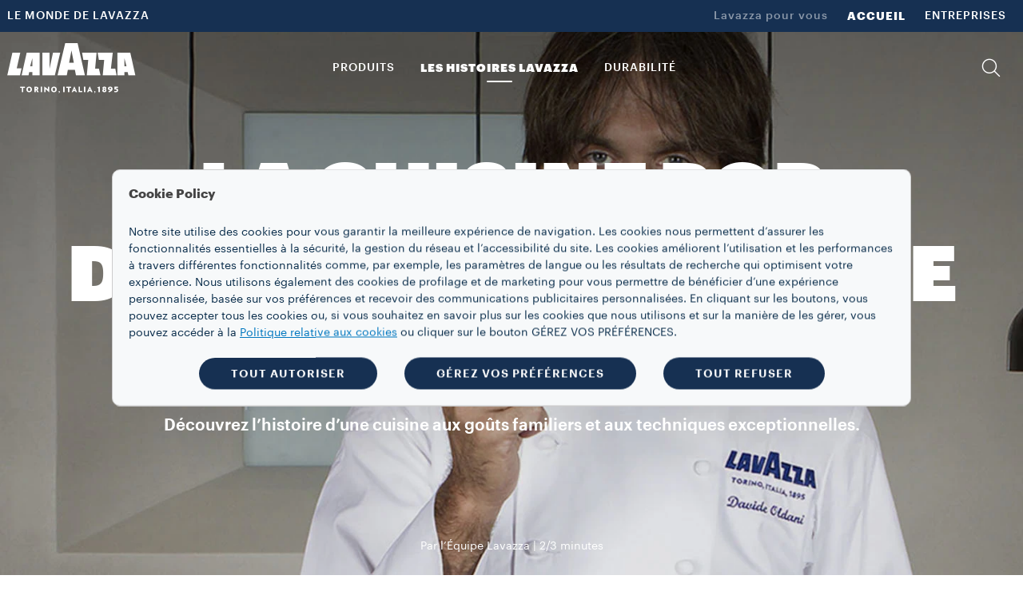

--- FILE ---
content_type: text/html;charset=utf-8
request_url: https://www.lavazza.ca/fr/top-gastronomy/davide-oldani
body_size: 15116
content:
<!DOCTYPE HTML>
<html lang="fr">
    <head>

    
    <meta charset="UTF-8"/>
    <title>Davide Oldani - Top Gastronomy | Lavazza </title>
    <link rel="apple-touch-icon" sizes="144x144" href="/etc.clientlibs/settings/wcm/designs/lavazza/clientlibs/aem-dependencies/resources/assets/img/favicons/apple-touch-icon.png"/>
    <link rel="icon" type="image/png" href="/etc.clientlibs/settings/wcm/designs/lavazza/clientlibs/aem-dependencies/resources/assets/img/favicons/favicon-32x32.png" sizes="32x32"/>
    <link rel="icon" type="image/png" href="/etc.clientlibs/settings/wcm/designs/lavazza/clientlibs/aem-dependencies/resources/assets/img/favicons/favicon-16x16.png" sizes="16x16"/>

    <link rel="manifest" href="/etc.clientlibs/settings/wcm/designs/lavazza/clientlibs/aem-dependencies/resources/assets/img/favicons/manifest.json"/>
    <link rel="mask-icon" href="/etc.clientlibs/settings/wcm/designs/lavazza/clientlibs/aem-dependencies/resources/assets/img/favicons/safari-pinned-tab.svg" color="#5bbad5"/>
    <meta name="keywords" content="Haute gastronomie"/>
    <link rel="canonical" href="https://www.lavazza.ca/fr/top-gastronomy/davide-oldani"/>
    
        
    
        
    
    <meta name="description" content="Le nom du chef Davide Oldani est synonyme de «cuisine pop»: découvrez son histoire et les histoires des autres chefs qui composent Lavazza Top Gastronomy. "/>
    <meta name="template" content="article-template"/>
    <meta name="format-detection" content="telephone=no"/>
    <meta name="viewport" content="width=device-width, initial-scale=1"/>
    
    

<script src="//tags.tiqcdn.com/utag/lavazza/athena/prod/utag.sync.js"></script>












<script type="text/javascript">
 var utag_data=new Object();
 utag_data["store_country"] = "ca_fr";
 utag_data["page_section"] = "";
 utag_data["page_type"] = "content page";
 utag_data["page_name"] = "ca_fr:stories:davide\u002Doldani:";
 utag_data["url"] = "\/content\/lavazza\u002Dathena\/ca\/fr\/top\u002Dgastronomy\/davide\u002Doldani.html";
 utag_data["page_dynamic"] = "false";
 utag_data["powerbrand"] = "";
 const aemTemplateNameJs = "article\u002Dtemplate";
 const sub2Templates = ["subscription-2-card-template", "subscription-next-gen-template",
  "cartenoire-subscription-2-card-template", "cartenoire-subscription-next-gen-template"];
 if(sub2Templates.includes(aemTemplateNameJs)){
  utag_data["event_name"] = "stories:davide\u002Doldani:";
 }
 <!--/* utag_data["event_name"] = "stories:davide\u002Doldani:"; */-->
</script>



    

    
    
<link rel="stylesheet" href="/etc.clientlibs/lavazza-athena/clientlibs/clientlib-base.min.CLIHASHe3c3c857af2a2708fa8e10cb57d796c4.css" type="text/css">









    
    
    

    

    
    
    
<link rel="stylesheet" href="/etc.clientlibs/lavazza-athena/clientlibs/clientlib-site.min.CLIHASHf0b21785a295e28694564cb33bcca27b.css" type="text/css">



    

    
    
    
    
    
    
        
    
<script type="text/javascript" src="/etc.clientlibs/lavazza-athena/clientlibs/clientlib-site-gigyaExt.min.CLIHASH533bd5d55da327f836c4b80500c880b2.js"></script>



    

    
    
    
    
    
    
    
    

    
    <script type="application/ld+json">
        {"@context":"https://schema.org","@type":"WebPage","isPartOf":{"@type":"WebSite","url":"https://www.lavazza.ca","name":"Lavazza"},"name":"Davide Oldani - Top Gastronomy | Lavazza ","url":"https://www.lavazza.ca/fr/top-gastronomy/davide-oldani"}
    </script>
    <script type="application/ld+json">
        {"@context":"https://schema.org","@type":"Article","headline":"La cuisine pop d’Oldani rencontre Lavazza","image":"https://www.lavazza.ca/content/dam/lavazza-athena/b2c/stories/article/top-gastronomy/oldani_standardarticle/hero-banner/d-stories-top-gastronomy-01-Oldani-@1.jpg","author":{"@type":"Organization","name":"Par l’Équipe Lavazza","url":"https://www.lavazza.ca"}}
    </script>
    
    
    

    <script type="text/javascript">
        PC_ENABLE_SHIPPING_COST = 'false';
        PC_SHIPPING_COST_LABEL = '';
        PC_SHIPPING_COST_LINK = '';
    </script>
    
    <!--
        this script will be included for the new loyalty embedded component only if this country is enabled for the new loyalty
        and if the current template needs the third party script
    -->
    
    

    <!-- injecting chatbot variables -->
    

</head>
    
    
    
    
    
    
    
    
    
    
    
        <body id="page-body" class="articlePage page basicpage lvz-light-mode" data-is-business="false" data-translations="/content/lavazza-athena/ca/fr.model.json" data-gigya="/content/lavazza-athena/ca.model.json" data-auth-redirect="true" data-country="COM" data-enabled-gigya="false" data-geotargetingmodal-disabled="false" data-site-type="FULL" data-language-page-path="/content/lavazza-athena/ca/fr">
        <div class="lvz-skiplink-container d-none">
    <a href="#skiplink-target" class="lvz-skiplink"></a>
</div>
        

<!--  TealiumIQ utag body production asynchronous script -->

<script type="text/javascript">

    (function(a, b, c, d) {
        

        a = "\/\/tags.tiqcdn.com\/utag\/lavazza\/athena\/prod\/utag.js";

        b = document;
        c = 'script';
        d = b.createElement(c);
        d.src = a;
        d.type = 'text/java' + c;
        d.async = true;

        a = b.getElementsByTagName(c)[0];
        a.parentNode.insertBefore(d, a);

    })();

</script>
            
            
                



                <div class="responsivegrid aem-GridColumn aem-GridColumn--default--12">

    
    <div id="container-bd5cb7c979" class="cmp-container">
        


<div class="aem-Grid aem-Grid--12 aem-Grid--default--12 ">
    
    <div class="experiencefragment aem-GridColumn aem-GridColumn--default--12">
<div id="experiencefragment-aa39a3c279" class="cmp-experiencefragment cmp-experiencefragment--header">

    



<div class="xf-content-height">
    


<div class="aem-Grid aem-Grid--12 aem-Grid--default--12 ">
    
    <div class="header aem-GridColumn aem-GridColumn--default--12">




    
        
            
                <header class="lvz-header">
                    <div data-component="AssistedServiceMode"></div>
                    
                    <section class="lvz-header__head d-none d-lg-block">
                        <div class="container">
                            <div class="row">
                                <div class="col d-flex">
                                    <ul class="lvz-header__handside lvz-header__handside--left">
                                        
                                        <li class="nav-item "><a data-analytics="link_click=pre-head:LE MONDE DE LAVAZZA" target="_self" href="/fr/le-monde-lavazza" class="nav-link">LE MONDE DE LAVAZZA</a></li>
                                    </ul>
                                    <ul class="lvz-header__handside lvz-header__handside--right">
                                        <li class="nav-item"><span class="nav-text lvz-opacity-half">Lavazza pour vous</span></li>
                                        
                                            
                                            <li class="nav-item  active" aria-current="page">
                                                <a data-analytics="link_click=pre-head:ACCUEIL" target="_self" class="nav-link" href="/fr">ACCUEIL</a></li>
                                        
                                            
                                            <li class="nav-item  ">
                                                <a data-analytics="link_click=pre-head:ENTREPRISES" target="_self" class="nav-link" href="/fr/business">ENTREPRISES</a></li>
                                        
                                    </ul>
                                </div>
                            </div>
                        </div>
                    </section>
                    <div><div>
    <div data-component="Search" data-prop-translations="/content/experience-fragments/lavazza-athena/ca/fr/site/header/master/jcr:content/root/header.model.json" data-props='{"minLength":"3",
                                                  "resultSize": "10",
                                                  "isB2B": "false",
                                                  "suggestUrl":"/content/lavazza-athena/ca/fr/top-gastronomy/davide-oldani.searchlavazza.suggests.json/content/experience-fragments/lavazza-athena/ca/fr/site/header/master",
                                                  "spellcheckUrl":"/content/lavazza-athena/ca/fr/top-gastronomy/davide-oldani.searchlavazza.spellcheck.json/content/experience-fragments/lavazza-athena/ca/fr/site/header/master",
                                                  "subsAndPromo":"/content/lavazza-athena/ca/fr/top-gastronomy/davide-oldani.searchlavazza.snp.json/content/experience-fragments/lavazza-athena/ca/fr/site/header/master",
                                                  "stories":"/content/lavazza-athena/ca/fr/top-gastronomy/davide-oldani.searchlavazza.stories.json/content/experience-fragments/lavazza-athena/ca/fr/site/header/master",
                                                  "searchUrl":"/content/lavazza-athena/ca/fr/top-gastronomy/davide-oldani.searchlavazza.results.json/content/experience-fragments/lavazza-athena/ca/fr/site/header/master",
                                                  "suggestions":["¡Tierra!","Qualità Rossa","Qualità Oro"]}'></div>


</div>
</div>
                    <section class="lvz-header__content">
                        <div class="container">
                            <div data-component="ToasterContainer" data-props='{
                    &quot;containerId&quot;:&quot;add-to-cart&quot;,
                    &quot;modifierClass&quot;: &quot;lvz-toaster-container--add-to-cart&quot;
                    }'></div>
                            <div class="row">
                                <div class="col position-static">
                                    <nav class="lvz-nav navbar navbar-expand-lg">
                                        <div class="lvz-logo">
                                            
                                            <a href="/fr" aria-label="Lavazza, Torino, Italia, 1895">
                                                <i class="icon-logo-torino"></i>
                                                <i class="icon-logo"></i>
                                            </a>
                                        </div>
                                        <ul class="lvz-nav__service lvz-nav__service--mob">
                                            <li class="nav-item">
                                                <a class="nav-link lvz-nav__search" href="#">
                                                    <i class="icon-lens" role="presentation"></i>
                                                </a>
                                            </li>
                                            <li class="nav-item">
                                                
                                                
                                            </li>

                                            

                                            
                                        </ul>
                                        <button class="navbar-toggler" type="button" data-toggle="collapse" data-target="#lvz-nav__collapse" aria-controls="lvz-nav__collapse" aria-expanded="false" aria-label="Toggle navigation">
                                <span class="navbar-toggler-icon">
                                    <i class="icon-menu"></i>
                                </span>
                                        </button>
                                        <div id="lvz-nav__collapse" class="collapse navbar-collapse" role="navigation">
                                            <div class="lvz-menu-icon-wrapper">
                                                <div class="lvz-logo">
                                                    
                                                        <a href="/fr" aria-label="Lavazza, Torino, Italia, 1895">
                                                            <i class="icon-logo-torino"></i>
                                                            <i class="icon-logo"></i>
                                                        </a>
                                                    
                                                </div>
                                                <div class="nav-item-container">
                                                    <ul class="nav-item-wrapper">
                                                        <li class="nav-item">
                                                            <a class="nav-link lvz-nav__search" href="#">
                                                                <i class="icon-lens" role="presentation"></i>
                                                            </a>
                                                        </li>
                                                        <li class="nav-item">
                                                            
                                                                
                                                            
                                                        </li>
                                                        
                                                    </ul>
                                                    <button class="lvz-nav__collapse-close" data-toggle="collapse" data-target="#lvz-nav__collapse" aria-controls="lvz-nav__collapse" aria-expanded="true" aria-label="Toggle navigation">
                                                        <i class="icon-close"></i>
                                                    </button>
                                                    <span class="empty-container"></span>
                                                </div>
                                            </div>
                                            <button class="lvz-nav__collapse-close" data-toggle="collapse" data-target="#lvz-nav__collapse" aria-controls="lvz-nav__collapse" aria-expanded="true" aria-label="Toggle navigation">
                                                <i class="icon-close"></i>
                                            </button>
                                            <ul id="open-drawer-mobile-icons-list" class="lvz-nav__mobile">
                                                
                                                
                                                    <li class="nav-item"><span class="nav-text">Lavazza pour vous</span></li>
                                                    
                                                        
                                                        <li class="nav-item float-left  active"><a target="_self" tabindex="0" class="nav-link" href="/fr">ACCUEIL</a></li>
                                                    
                                                        
                                                        <li class="nav-item float-left  "><a target="_self" tabindex="0" class="nav-link" href="/fr/business">ENTREPRISES</a></li>
                                                    
                                                
                                            </ul>
                                            <ul class="lvz-nav__main">
                                                <li class="nav-item dropdown">

                                                    <a data-analytics="link_click=menu:PRODUITS" id="PRODUITS" class="nav-link link-megamenu " tabindex="0" role="button" aria-expanded="false" aria-controls="PRODUITS-first-level">PRODUITS</a>
                                                    
                                                    
                                                    
                                                </li>
                                                <li class="nav-item dropdown">
                                                    <a data-analytics="link_click=menu:LES HISTOIRES LAVAZZA" id="LES_HISTOIRES_LAVAZZA" class="nav-link link-megamenu selected" tabindex="0" role="button" aria-expanded="false" aria-controls="LES_HISTOIRES_LAVAZZA-first-level">LES HISTOIRES LAVAZZA</a>
                                                    
                                                    
                                                    
                                                </li>
                                                <li class="nav-item dropdown">
                                                    
                                                    
                                                    
                                                    <a data-analytics="link_click=menu:DURABILITÉ" href="/fr/blend-for-better" target="_self" class="nav-link " tabindex="0" role="link">DURABILITÉ</a>
                                                </li>
                                                <li class="nav-item dropdown">
                                                    
                                                    
                                                    
                                                    <a data-analytics="link_click=menu:" target="_self" class="nav-link " tabindex="0" role="link"></a>
                                                </li>
                                            </ul>
                                            <ul class="lvz-nav__service">
                                                
                                                <li class="nav-item">
                                                    <a class="nav-link lvz-nav__search" data-analytics="link_click=menu:RECHERCHE" href="#">
                                                        <i class="icon-lens" role="presentation"></i>
                                                        <span>RECHERCHE</span>
                                                    </a>
                                                </li>
                                                <li class="nav-item">
                                                    
                                                    
                                                </li>
                                                
                                            </ul>
                                            <ul class="lvz-nav__mobile ">
                                                <li class="text-center">
                                                    <div class="gy-show-if-logged-in">
                                                        <button class="lvz-button lvz-button--outline lvz-button--invert lvz-nav__account-btn lvz-btn-logout"></button>
                                                    </div>
                                                    
                                                </li>
                                                
                                                    
                                                    <li class="nav-item "><a target="_self" class="nav-link" href="/fr/le-monde-lavazza">LE MONDE DE LAVAZZA</a>
                                                    </li>
                                                
                                            </ul>
                                        </div>
                                    </nav>
                                </div>
                            </div>
                        </div>
                    </section>
                    <div class="lvz-megamenu ">
                        <div class="megamenu-desktop">
                            
	<div id="PRODUITS-first-level" role="menu" class="dropdown-menu lvz-megamenu__first-level" data-layout-type="layout-one" data-megamenu="PRODUITS">
		<div class="container">
			<div class="row w-100">
			<div class="dropdown-menu__close">
                                <button class="dropdown-menu__close__button" aria-label="Fermer">
                                    <i class="icon-close"></i>
                                </button>
             </div>
				<div class="col-sm-12 col-md-3">
					<ul class="nav collection">
						<li class="nav-item"><a data-analytics="link_click=menu|PRODUITS:COLLECTIONS" class="nav-link" style="pointer-events: none;">COLLECTIONS</a></li>
						
	
						<li class="nav-item"><a data-analytics="link_click=menu|PRODUITS:¡Tierra!" target="_self" class="nav-link" href="/fr/tierra-collection">¡Tierra!</a></li>
						
	
						<li class="nav-item"><a data-analytics="link_click=menu|PRODUITS:Qualità Rossa" target="_self" class="nav-link" href="/fr/qualita-rossa-collection">Qualità Rossa</a></li>
						
	
						<li class="nav-item"><a data-analytics="link_click=menu|PRODUITS:Qualità Oro" target="_self" class="nav-link" href="/fr/qualita-oro-collection">Qualità Oro</a></li>
						
	
						<li class="nav-item"><a data-analytics="link_click=menu|PRODUITS:Espresso" target="_self" class="nav-link" href="/fr/espresso-collection">Espresso</a></li>
						
	
						<li class="nav-item"><a data-analytics="link_click=menu|PRODUITS:Classico" target="_self" class="nav-link" href="/fr/collection-classico">Classico</a></li>
						
	
						<li class="nav-item"><a data-analytics="link_click=menu|PRODUITS:Capsules Lavazza compatibles avec les machines Nespresso* Original" target="_self" class="nav-link" href="/fr/nespresso-compatible-collection">Capsules Lavazza compatibles avec les machines Nespresso* Original</a></li>
						
	
	
					</ul>
				</div>
				<div class="col-sm-12 col-md-3">
					<a data-analytics="link_click=menu|PRODUITS:CAFÉ" href="/fr/cafe">
					<span class="dropdown-menu__column-head">CAFÉ</span>
					</a>
					<ul class="nav ">
						
						<li class="nav-item"><a data-analytics="link_click=menu|PRODUITS:Grains" target="_self" class="nav-link" href="/fr/cafe-en-grains">Grains</a></li>
	
						
						<li class="nav-item"><a data-analytics="link_click=menu|PRODUITS:Moulu" target="_self" class="nav-link" href="/fr/cafe-moulu">Moulu</a></li>
	
						
						<li class="nav-item"><a data-analytics="link_click=menu|PRODUITS:Capsules et dosettes" target="_self" class="nav-link" href="/fr/capsules-dosettes-cafe">Capsules et dosettes</a></li>
	
						
	
						<li class="nav-item">
							<ul>
								<li><a data-analytics="link_click=menu|PRODUITS:Keurig K-Cup® Dosettes" target="_self" class="nav-link" href="/fr/capsules-dosettes-cafe/capsules-keurig-k-cup">Keurig K-Cup® Dosettes</a></li>
	
							
								<li><a data-analytics="link_click=menu|PRODUITS:Capsules Lavazza compatibles avec les machines Nespresso* Original" target="_self" class="nav-link" href="/fr/capsules-dosettes-cafe/capsules-compatibles-nespresso">Capsules Lavazza compatibles avec les machines Nespresso* Original</a></li>
	
							</ul>
						</li>
						
	
						
						
					</ul>
				</div>
				
				<div class="col-sm-12 col-md-3">
					<a data-analytics="link_click=menu|PRODUITS:ACCESSOIRES" href="/fr/accessoires">
					
					 <span class="dropdown-menu__column-head">ACCESSOIRES</span>
					</a>
					<ul class="nav ">
						<li class="nav-item"><a data-analytics="link_click=menu|PRODUITS:Grandes tasses" target="_self" class="nav-link" href="/fr/grandes-tasses">Grandes tasses</a></li>
	
					
						<li class="nav-item"><a data-analytics="link_click=menu|PRODUITS:Tasses et cuillères" target="_self" class="nav-link" href="/fr/tasses-cuilleres">Tasses et cuillères</a></li>
	
					</ul>
					<div class="spacer"></div>
					
				</div>

					<div class="col-sm-12 col-md-12 lvz-disclaimer-desktop--one">
						<span><em>* Lavazza n’est pas affiliée, soutenue, ou commanditée par Nespresso.</em></span>
					</div>

				

			</div>
		</div>
	</div>


                            

                            
                            

                            
	<div id="LES_HISTOIRES_LAVAZZA-first-level" role="menu" class="dropdown-menu lvz-megamenu__first-level" data-layout-type="layout-two" data-megamenu="LES_HISTOIRES_LAVAZZA">
		<div class="container">
			<div class="row w-100">
			<div class="dropdown-menu__close">
                                <button class="dropdown-menu__close__button" aria-label="Fermer">
                                    <i class="icon-close"></i>
                                </button>
             </div>
				
				


				<div class="col-sm-4 col-md-6">
					
					
					
						
						

							<div class="dropdown-menu__subscription">
								
								
								<div class="lvz-link-card">
									<div data-analytics="link_click=menu|LES HISTOIRES LAVAZZA:Recipe &amp; Coffee hacks:/content/lavazza-athena/ca/fr/coffee-secrets" class="lvz-link-url">
										<div class="dropdown-menu__title">
											<a href="/fr/secrets-du-cafe" role="button" tabindex="0"><span>Recipe &amp; Coffee hacks</span></a>
										</div>
										
									</div>
								</div>
							</div>
						

							<div class="dropdown-menu__subscription">
								
								
								<div class="lvz-link-card">
									<div data-analytics="link_click=menu|LES HISTOIRES LAVAZZA:Blend for Better : Durabilité:/content/lavazza-athena/ca/fr/blend-for-better" class="lvz-link-url">
										<div class="dropdown-menu__title">
											<a href="/fr/blend-for-better" role="button" tabindex="0"><span>Blend for Better : Durabilité</span></a>
										</div>
										
									</div>
								</div>
							</div>
						

							<div class="dropdown-menu__subscription">
								
								
								<div class="lvz-link-card">
									<div data-analytics="link_click=menu|LES HISTOIRES LAVAZZA:Calendrier Lavazza:/content/lavazza-athena/ca/fr/calendar" class="lvz-link-url">
										<div class="dropdown-menu__title">
											<a href="/fr/calendrier" role="button" tabindex="0"><span>Calendrier Lavazza</span></a>
										</div>
										
									</div>
								</div>
							</div>
						

							<div class="dropdown-menu__subscription">
								
								
								<div class="lvz-link-card">
									<div data-analytics="link_click=menu|LES HISTOIRES LAVAZZA:Top Gastronomy:/content/lavazza-athena/ca/fr/top-gastronomy" class="lvz-link-url">
										<div class="dropdown-menu__title">
											<a href="/fr/top-gastronomy" role="button" tabindex="0"><span>Top Gastronomy</span></a>
										</div>
										
									</div>
								</div>
							</div>
						

							<div class="dropdown-menu__subscription">
								
								
								<div class="lvz-link-card">
									<div data-analytics="link_click=menu|LES HISTOIRES LAVAZZA:Sport:/content/lavazza-athena/ca/fr/sport" class="lvz-link-url">
										<div class="dropdown-menu__title">
											<a href="/fr/sport" role="button" tabindex="0"><span>Sport</span></a>
										</div>
										
									</div>
								</div>
							</div>
						

							<div class="dropdown-menu__subscription">
								
								
								<div class="lvz-link-card">
									<div data-analytics="link_click=menu|LES HISTOIRES LAVAZZA:Expérience en magasin:/content/lavazza-athena/ca/fr/stores-experience" class="lvz-link-url">
										<div class="dropdown-menu__title">
											<a href="/fr/stores-experience" role="button" tabindex="0"><span>Expérience en magasin</span></a>
										</div>
										
									</div>
								</div>
							</div>
						

							<div class="dropdown-menu__subscription">
								
								
								<div class="lvz-link-card">
									<div data-analytics="link_click=menu|LES HISTOIRES LAVAZZA:Au-delà du café:/content/lavazza-athena/ca/fr/other-than-coffee" class="lvz-link-url">
										<div class="dropdown-menu__title">
											<a href="/fr/beyond-coffee" role="button" tabindex="0"><span>Au-delà du café</span></a>
										</div>
										
									</div>
								</div>
							</div>
						
						
						
					
				</div>
				
					<div class="lvz-menu-wrapper">
						<div>
							<div class="lvz-menu-container__small">
								<div class="lvz-menu-container-image__small">
									
									<a class="lvz-link-card" href="/fr/blend-for-better/lavazza-journey-towards" target="_self">
										<div data-analytics="link_click=menu|LES HISTOIRES LAVAZZA:Blend for Better : Durabilité:/content/lavazza-athena/ca/fr/blend-for-better/lavazza-journey-towards">
											<img class="lvz-menu-image-desktop" src="/content/dam/lavazza-athena/language-masters/header-menu/menu-revamp/ca/lavazza-stories/d-menu-small-blend-for-better.jpg" alt="image"/>
										</div>
										<div class="lvz-menu-container-content__small">
											<div class="lvz-menu-title">
												<span>Blend for Better : Durabilité</span>
											</div>
											<div class="lvz-menu-description">
												<span>Le voyage de Lavazza vers le développement durable</span>
											</div>
										</div>
									</a>
								</div>
							</div>
						
							<div class="lvz-menu-container__small">
								<div class="lvz-menu-container-image__small">
									
									<a class="lvz-link-card" href="/fr/secrets-du-cafe/recette-cafe-glace" target="_self">
										<div data-analytics="link_click=menu|LES HISTOIRES LAVAZZA:Les secrets du café:/content/lavazza-athena/ca/fr/coffee-secrets/iced-coffee-recipe">
											<img class="lvz-menu-image-desktop" src="/content/dam/lavazza-athena/language-masters/header-menu/menu-revamp/ca/lavazza-stories/d-menu-small-coffee-hacks.jpg" alt="image"/>
										</div>
										<div class="lvz-menu-container-content__small">
											<div class="lvz-menu-title">
												<span>Les secrets du café</span>
											</div>
											<div class="lvz-menu-description">
												<span>Mélangeur à café glacé</span>
											</div>
										</div>
									</a>
								</div>
							</div>
						</div>
						<div>
							<div class="lvz-menu-container__small">
								<div class="lvz-menu-container-image__small">
									
									<a class="lvz-link-card" href="/fr/top-gastronomy/davide-oldani" target="_self">
										<div data-analytics="link_click=menu|LES HISTOIRES LAVAZZA:Top Gastronomy:/content/lavazza-athena/ca/fr/top-gastronomy/davide-oldani">
											<img class="lvz-menu-image-desktop" src="/content/dam/lavazza-athena/language-masters/header-menu/menu-revamp/ca/lavazza-stories/d-menu-small-top-gastronomy.jpg" alt="image"/>
										</div>

										<div class="lvz-menu-container-content__small">
											<div class="lvz-menu-title">
												<span>Top Gastronomy</span>
											</div>
											<div class="lvz-menu-description">
												<span>Davide Oldani</span>
											</div>
										</div>
									</a>
								</div>
							</div>
						
							<div class="lvz-menu-container__small">
								<div class="lvz-menu-container-image__small">
									
									<a class="lvz-link-card" href="/fr/secrets-du-cafe/recette-pour-piston-ou-cafetiere-a-piston" target="_self">
										<div data-analytics="link_click=menu|LES HISTOIRES LAVAZZA:Coffee Hacks:/content/lavazza-athena/ca/fr/coffee-secrets/plunger-or-french-press-recipe">
											<img class="lvz-menu-image-desktop" src="/content/dam/lavazza-athena/language-masters/header-menu/menu-revamp/ca/lavazza-stories/d-menu-small-coffee-secret.jpg" alt="image"/>
										</div>

										<div class="lvz-menu-container-content__small">
											<div class="lvz-menu-title">
												<span>Coffee Hacks</span>
											</div>
											<div class="lvz-menu-description">
												<span>Cafetière à piston</span>
											</div>
										</div>
									</a>
								</div>
							</div>
						</div>
					</div>
				
			</div>
			<div class="col-sm-12 col-md-12 lvz-disclaimer-desktop--two">
				<span> </span>
			</div>

			
		</div>
	</div>



                            

                            

                            

                            

                            
                            
                        </div>
                        <div class="megamenu-mobile">
                            <div class="lvz-nav-mobile__back">
                                <span class="icon-arrow-left"></span>
                                <span class="lvz-nav-mobile__back__cta all" data-step="1">Back</span>
                                <span class="lvz-nav-mobile__back__cta nav-section" data-step="2"></span>
                            </div>
                            
    <div class="lvz-nav-mobile__content" data-section-nav-mobile="PRODUITS">
        
        
        
        
        

        <div class="lvz-nav-mobile__content__section">
            <div class="lvz-nav-mobile__content__section--title">PRODUITS</div>

            <div class="lvz-nav-mobile__content__section--item" data-section-products="CAFÉ">CAFÉ</div>
            
            <div class="lvz-nav-mobile__content__section--item" data-section-products="ACCESSOIRES">ACCESSOIRES</div>
            

            <div class="divider margin--25"></div>
            
            <div class="lvz-nav-mobile__content__section--item" data-section-products="COLLECTIONS">COLLECTIONS</div>
            
            
        </div>
        <div class="lvz-nav-mobile__content__container">
        
            <div data-section-products-container="CAFÉ">
                <ul class="nav">
                    <li class="nav-item --title">
                        <a data-analytics="link_click=menu|PRODUITS:CAFÉ" class="nav-link" href="/fr/cafe" tabindex="0" role="button">
                            <h5>CAFÉ</h5>
                        </a>
                    </li>
                    
                        <li data-analytics="link_click=menu|PRODUITS:Grains" class="nav-item"><a target="_self" class="nav-link" href="/fr/cafe-en-grains" tabindex="0">Grains</a></li>
                    
                        <li data-analytics="link_click=menu|PRODUITS:Moulu" class="nav-item"><a target="_self" class="nav-link" href="/fr/cafe-moulu" tabindex="0">Moulu</a></li>
                    
                        <li data-analytics="link_click=menu|PRODUITS:Capsules et dosettes" class="nav-item"><a target="_self" class="nav-link" href="/fr/capsules-dosettes-cafe" tabindex="0">Capsules et dosettes</a></li>
                    


                    <li class="nav-item">
                        <ul>
                            <li><a data-analytics="link_click=menu|PRODUITS:Keurig K-Cup® Dosettes" target="_self" href="/fr/capsules-dosettes-cafe/capsules-keurig-k-cup" class="nav-link" tabindex="0" role="button">Keurig K-Cup® Dosettes</a></li>

                        
                            <li><a data-analytics="link_click=menu|PRODUITS:Capsules Lavazza compatibles avec les machines Nespresso* Original" target="_self" href="/fr/capsules-dosettes-cafe/capsules-compatibles-nespresso" class="nav-link" tabindex="0" role="button">Capsules Lavazza compatibles avec les machines Nespresso* Original</a></li>

                        </ul>
                    </li>
                    


                    
                    
                </ul>
                <p class="lvz-disclaimer-mobile">
                    <em>* Lavazza n’est pas affiliée, soutenue, ou commanditée par Nespresso.</em>
                </p>

                
            </div>
            
            
            <div data-section-products-container="ACCESSOIRES">
                <ul class="nav ">
                    <li class="nav-item --title">
                        <a data-analytics="link_click=menu|PRODUITS:ACCESSOIRES" class="nav-link" href="/fr/accessoires" tabindex="0" role="button">
                            <h5>ACCESSOIRES</h5>
                        </a>
                    </li>
                    
                        <li class="nav-item"><a data-analytics="link_click=menu|PRODUITS:Grandes tasses" target="_self" class="nav-link" href="/fr/grandes-tasses" tabindex="0" role="button">Grandes tasses</a></li>
                    
                        <li class="nav-item"><a data-analytics="link_click=menu|PRODUITS:Tasses et cuillères" target="_self" class="nav-link" href="/fr/tasses-cuilleres" tabindex="0" role="button">Tasses et cuillères</a></li>
                    


                </ul>
            </div>
            <div data-section-products-container="COLLECTIONS">
                <ul class="nav ">
                    <li class="nav-item --title">
                        <a data-analytics="link_click=menu|PRODUITS:COLLECTIONS" class="nav-link" tabindex="0" role="button">
                            <h5>COLLECTIONS</h5>
                        </a>
                    </li>
                    
                        <li data-analytics="link_click=menu|PRODUITS:¡Tierra!" class="nav-item"><a target="_self" class="nav-link" href="/fr/tierra-collection" tabindex="0" role="button">¡Tierra!</a></li>
                    
                        <li data-analytics="link_click=menu|PRODUITS:Qualità Rossa" class="nav-item"><a target="_self" class="nav-link" href="/fr/qualita-rossa-collection" tabindex="0" role="button">Qualità Rossa</a></li>
                    
                        <li data-analytics="link_click=menu|PRODUITS:Qualità Oro" class="nav-item"><a target="_self" class="nav-link" href="/fr/qualita-oro-collection" tabindex="0" role="button">Qualità Oro</a></li>
                    
                        <li data-analytics="link_click=menu|PRODUITS:Espresso" class="nav-item"><a target="_self" class="nav-link" href="/fr/espresso-collection" tabindex="0" role="button">Espresso</a></li>
                    
                        <li data-analytics="link_click=menu|PRODUITS:Classico" class="nav-item"><a target="_self" class="nav-link" href="/fr/collection-classico" tabindex="0" role="button">Classico</a></li>
                    
                        <li data-analytics="link_click=menu|PRODUITS:Capsules Lavazza compatibles avec les machines Nespresso* Original" class="nav-item"><a target="_self" class="nav-link" href="/fr/nespresso-compatible-collection" tabindex="0" role="button">Capsules Lavazza compatibles avec les machines Nespresso* Original</a></li>
                    


                </ul>
            </div>
        </div>
    </div>

                            
                            
                            

                            
				 <div class="lvz-nav-mobile__content  " data-section-nav-mobile="LES_HISTOIRES_LAVAZZA">
                    <div class="lvz-nav-mobile__content__section">
                        <div class="lvz-nav-mobile__content__section--title">LES HISTOIRES LAVAZZA</div>
                    </div>
                    <div class="lvz-nav-mobile__content__static">
						
						

						
						
                       	
						
							
							
								<div class="dropdown-menu__subscription more-margin">
									
									<div>
										<div class="dropdown-menu__title"><a class="nav-url" data-analytics="link_click=menu|LES HISTOIRES LAVAZZA:Recipe &amp; Coffee hacks" target="_self" href="/fr/secrets-du-cafe" tabindex="0"><span>Recipe &amp; Coffee hacks</span></a></div>
										
									</div>
								</div>


							
								<div class="dropdown-menu__subscription more-margin">
									
									<div>
										<div class="dropdown-menu__title"><a class="nav-url" data-analytics="link_click=menu|LES HISTOIRES LAVAZZA:Blend for Better : Durabilité" target="_self" href="/fr/blend-for-better" tabindex="0"><span>Blend for Better : Durabilité</span></a></div>
										
									</div>
								</div>


							
								<div class="dropdown-menu__subscription more-margin">
									
									<div>
										<div class="dropdown-menu__title"><a class="nav-url" data-analytics="link_click=menu|LES HISTOIRES LAVAZZA:Calendrier Lavazza" target="_self" href="/fr/calendrier" tabindex="0"><span>Calendrier Lavazza</span></a></div>
										
									</div>
								</div>


							
								<div class="dropdown-menu__subscription more-margin">
									
									<div>
										<div class="dropdown-menu__title"><a class="nav-url" data-analytics="link_click=menu|LES HISTOIRES LAVAZZA:Top Gastronomy" target="_self" href="/fr/top-gastronomy" tabindex="0"><span>Top Gastronomy</span></a></div>
										
									</div>
								</div>


							
								<div class="dropdown-menu__subscription more-margin">
									
									<div>
										<div class="dropdown-menu__title"><a class="nav-url" data-analytics="link_click=menu|LES HISTOIRES LAVAZZA:Sport" target="_self" href="/fr/sport" tabindex="0"><span>Sport</span></a></div>
										
									</div>
								</div>


							
								<div class="dropdown-menu__subscription more-margin">
									
									<div>
										<div class="dropdown-menu__title"><a class="nav-url" data-analytics="link_click=menu|LES HISTOIRES LAVAZZA:Expérience en magasin" target="_self" href="/fr/stores-experience" tabindex="0"><span>Expérience en magasin</span></a></div>
										
									</div>
								</div>


							
								<div class="dropdown-menu__subscription more-margin">
									
									<div>
										<div class="dropdown-menu__title"><a class="nav-url" data-analytics="link_click=menu|LES HISTOIRES LAVAZZA:Au-delà du café" target="_self" href="/fr/beyond-coffee" tabindex="0"><span>Au-delà du café</span></a></div>
										
									</div>
								</div>


							
							
							
							
								<div class="lvz-menu-wrapper mobile-layout-two">
									<div class="lvz-menu-wrapper-revamp-two">
										<div class="lvz-menu-container__small">
											<div class="lvz-menu-container-image__small">
												
												<a class="lvz-link-card" href="/fr/blend-for-better/lavazza-journey-towards" target="_self">
													<div data-analytics="link_click=menu|LES HISTOIRES LAVAZZA:Blend for Better : Durabilité:/content/lavazza-athena/ca/fr/blend-for-better/lavazza-journey-towards" tabindex="0">
														<img class="lvz-menu-image-mobile" src="/content/dam/lavazza-athena/language-masters/header-menu/menu-revamp/ca/lavazza-stories/m-menu-blend-for-better.jpg" alt="image"/>
													</div>
													<div class="lvz-menu-container-content__small">
														<div class="lvz-menu-title">
															<span>Blend for Better : Durabilité</span>
														</div>
														<div class="lvz-menu-description">
															<span>Le voyage de Lavazza vers le développement durable</span>
														</div>
													</div>
												</a>
											</div>
										</div>
									
										<div class="lvz-menu-container__small">
											<div class="lvz-menu-container-image__small">
												
												<a class="lvz-link-card" href="/fr/secrets-du-cafe/recette-cafe-glace" target="_self">
													<div data-analytics="link_click=menu|LES HISTOIRES LAVAZZA:Les secrets du café:/content/lavazza-athena/ca/fr/coffee-secrets/iced-coffee-recipe" tabindex="0">
														<img class="lvz-menu-image-mobile" src="/content/dam/lavazza-athena/language-masters/header-menu/menu-revamp/ca/lavazza-stories/m-menu-coffee-hacks.jpg" alt="image"/>
													</div>
													<div class="lvz-menu-container-content__small">
														<div class="lvz-menu-title">
															<span>Les secrets du café</span>
														</div>
														<div class="lvz-menu-description">
															<span>Mélangeur à café glacé</span>
														</div>
													</div>
												</a>
											</div>
										</div>
									</div>
									<div class="lvz-menu-wrapper-revamp-two">
										<div class="lvz-menu-container__small">
											<div class="lvz-menu-container-image__small">
												
												<a class="lvz-link-card" href="/fr/top-gastronomy/davide-oldani" target="_self">
													<div data-analytics="link_click=menu|LES HISTOIRES LAVAZZA:Top Gastronomy:/content/lavazza-athena/ca/fr/top-gastronomy/davide-oldani" tabindex="0">
														<img class="lvz-menu-image-mobile" src="/content/dam/lavazza-athena/language-masters/header-menu/menu-revamp/ca/lavazza-stories/m-menu-top-gastronomy.jpg" alt="image"/>
													</div>

													<div class="lvz-menu-container-content__small">
														<div class="lvz-menu-title">
															<span>Top Gastronomy</span>
														</div>
														<div class="lvz-menu-description">
															<span>Davide Oldani</span>
														</div>
													</div>
												</a>
											</div>
										</div>
									
										<div class="lvz-menu-container__small">
											<div class="lvz-menu-container-image__small">
												
												<a class="lvz-link-card" href="/fr/secrets-du-cafe/recette-pour-piston-ou-cafetiere-a-piston" target="_self">
													<div data-analytics="link_click=menu|LES HISTOIRES LAVAZZA:Coffee Hacks:/content/lavazza-athena/ca/fr/coffee-secrets/plunger-or-french-press-recipe" tabindex="0">
														<img class="lvz-menu-image-mobile" src="/content/dam/lavazza-athena/language-masters/header-menu/menu-revamp/ca/lavazza-stories/m-menu-coffee-secret.jpg" alt="image"/>
													</div>

													<div class="lvz-menu-container-content__small">
														<div class="lvz-menu-title">
															<span>Coffee Hacks</span>
														</div>
														<div class="lvz-menu-description">
															<span>Cafetière à piston</span>
														</div>
													</div>
												</a>
											</div>
										</div>
									</div>
								</div>
							
						

						<div class="lvz-disclaimer-mobile">
							 
						</div>

						
                    </div>
                </div>

                            
                            
                            
                            
                            
                            
                        </div>
                    </div>
                    <div data-component="MiniCart" data-prop-translations="/content/experience-fragments/lavazza-athena/ca/fr/site/header/master/jcr:content/root/header.model.json"></div>
                    <div class="lvz-card lvz-header__popup lvz-header__popup--account" id="lvz-popup-account">
    <p class="lvz-body--14 lvz-body--semibold lvz-opacity-half"></p>
    <ul class="lvz-list lvz-list--no-style">
        <li>
            <a target="_self" class="lvz-body--14 lvz-body"></a>

            

            

            

            
        </li>
    </ul>
    <div class="lvz-header__popup-footer">
        <button type="button" class="lvz-button lvz-button--link lvz-button--xsmall lvz-btn-logout"> <i class="icon-arrow-right lvz-body--14"></i></button>
    </div>
</div>
                </header>
                    <div class="lvz-popup-account-mobile-container">
    <div class="lvz-popup-account-mobile-background"></div>
    <div class="lvz-card lvz-header__popup lvz-header__popup--account-mobile" id="lvz-popup-account-mobile">
        <div class="lvz-header__popup--account-mobile-header">
            <button class="lvz-nav__collapse-close">
                <i class="icon-close"></i>
            </button>
        </div>
        <div class="lvz-header__popup--account-mobile-body">
            <p class="lvz-body--14 lvz-body--semibold lvz-opacity-half"></p>
            <ul class="lvz-list lvz-list--no-style">
                <li>
                    <a target="_self" class="lvz-body--14 lvz-body"></a>
                </li>
                
                
                
                
            </ul>
        </div>
        <div class="lvz-header__popup-footer">
            <button type="button" class="lvz-button lvz-button--link lvz-button--xsmall lvz-btn-logout"> <i class="icon-arrow-right lvz-body--14"></i></button>
        </div>
    </div>
</div>
                  <div class="modal fade lvz-modal lvz-modal--gigya" id="lvz-modal" tabIndex="-1" role="dialog" aria-labelledby="lvz-modal" aria-hidden="true">
        <div class="modal-dialog lvz-modal__dialog" role="document">
            <div class="lvz-modal__content ">
                <div class="modal-header lvz-modal__header lvz-modal__header--filter">
                    <button type="button" id="modal-close" class="lvz-modal__close" data-dismiss="modal" aria-label="Fermer">
                        <i class="icon-close"></i>
                    </button>
                </div>
                <div class="modal-body lvz-modal__body">
                    <div id="lvz-gigya__container" class="lvz-gigya__container"></div>
                </div>
            </div>
        </div>
    </div>
            
        
    

</div>

    
</div>

</div></div>

    
</div>
<div class="heroBannerSimplified aem-GridColumn aem-GridColumn--default--12">





<section class="lvz-hp-hero-banner lvz-hp-hero-banner--simple lvz-hp-hero-banner--xl  ">
    <div class="text-white lvz-hp-hero-banner__content">
        <img loading="lazy" src="/content/dam/lavazza-athena/b2c/stories/article/top-gastronomy/oldani_standardarticle/hero-banner/d-stories-top-gastronomy-01-Oldani-@1.jpg" alt="ALT" class="lvz-hp-hero-banner__background lvz-hp-hero-banner__background--desktop"/>
        <img loading="lazy" src="/content/dam/lavazza-athena/b2c/stories/article/top-gastronomy/oldani_standardarticle/hero-banner/m-stories-top-gastronomy-01-Oldani-@1.jpg" alt="alt" class="lvz-hp-hero-banner__background"/>
        <div class="container">
            <div class="row">
                <div class="col">
                    
                    <h1 class="lvz-hp-hero-banner__title lvz-title--hero">La cuisine pop d’Oldani rencontre Lavazza</h1>
                    <p class="lvz-hp-hero-banner__text lvz-title--5">Découvrez l’histoire d’une cuisine aux goûts familiers et aux techniques exceptionnelles.</p>
                    
                    
                    
                </div>
            </div>
        </div>
        
            <div class="lvz-hp-hero-banner__article-details">
                <span class="lvz-hp-hero-banner__author">Par l’Équipe Lavazza</span>
                <span class="lvz-hp-hero-banner__reading-time">2/3 minutes</span>
            </div>
    </div>
    

</section></div>
<div class="customContainer aem-GridColumn aem-GridColumn--default--12">
    
    <div id="customContainer-9719015cf4" class="cmp-container   ">
        


<div class="aem-Grid aem-Grid--12 aem-Grid--default--12 ">
    
    <div class="customContainer aem-GridColumn aem-GridColumn--default--12">
    
    <div id="customContainer-cc7a7aced9" class="cmp-container lvz-article-stories ">
        


<div class="aem-Grid aem-Grid--12 aem-Grid--default--12 ">
    
    <div class="customContainer aem-GridColumn aem-GridColumn--default--12">
    
    <div id="customContainer-7df6af1885" class="cmp-container   ">
        


<div class="aem-Grid aem-Grid--12 aem-Grid--default--12 ">
    
    <div class="text cmp-text--article aem-GridColumn aem-GridColumn--default--12">
<div data-cmp-data-layer="{&#34;text-29276a18bb&#34;:{&#34;@type&#34;:&#34;lavazza-athena/components/text&#34;,&#34;repo:modifyDate&#34;:&#34;2022-12-05T09:47:43Z&#34;,&#34;xdm:text&#34;:&#34;&lt;p>Avec son excellent rapport qualité-prix, sa cuisine simple plaît à tous les palais.&amp;nbsp;&lt;b>Davide Oldani&lt;/b>&amp;nbsp;fait partie des chefs réputés ayant&amp;nbsp;&lt;b>accueilli Lavazza dans ses restaurants&lt;/b>. Vous pouvez déguster la cuisine extraordinaire du Chef, ainsi qu’une tasse de café Lavazza, au&lt;b>&amp;nbsp;D’O&lt;/b>,&amp;nbsp;&lt;b>nouveau D’O&lt;/b>&amp;nbsp;et&amp;nbsp;&lt;b>Oldani Cafe&lt;/b>̀.&lt;/p>\n&#34;}}" id="text-29276a18bb" class="cmp-text">
    <p>Avec son excellent rapport qualité-prix, sa cuisine simple plaît à tous les palais. <b>Davide Oldani</b> fait partie des chefs réputés ayant <b>accueilli Lavazza dans ses restaurants</b>. Vous pouvez déguster la cuisine extraordinaire du Chef, ainsi qu’une tasse de café Lavazza, au<b> D’O</b>, <b>nouveau D’O</b> et <b>Oldani Cafe</b>̀.</p>

</div>

    

</div>
<div class="customContainer aem-GridColumn aem-GridColumn--default--12">
    
    <div id="customContainer-e4c7b4b8a6" class="cmp-container   slick-container">
        


<div class="aem-Grid aem-Grid--12 aem-Grid--default--12 ">
    
    <div class="image aem-GridColumn--default--none aem-GridColumn aem-GridColumn--default--6 aem-GridColumn--offset--default--0"><div data-cmp-is="image" data-cmp-lazythreshold="0" data-cmp-src="/fr/top-gastronomy/davide-oldani/_jcr_content/root/cust/customcontainer_copy/customcontainer_1886/customcontainer_6905/image.coreimg{.width}.jpeg/1670233663346/d-m-stories-top-gastronomy-04-oldani-small-%401.jpeg" data-asset="/content/dam/lavazza-athena/b2c/stories/article/top-gastronomy/oldani_standardarticle/article-component/_small/d-m-stories-top-gastronomy-04-Oldani-small-@1.jpg" data-asset-id="20a8bae0-076f-4359-9820-2c13c1038612" id="image-6cf8285da6" data-cmp-data-layer="{&#34;image-6cf8285da6&#34;:{&#34;@type&#34;:&#34;lavazza-athena/components/image&#34;,&#34;repo:modifyDate&#34;:&#34;2022-12-05T09:47:43Z&#34;,&#34;image&#34;:{&#34;repo:id&#34;:&#34;20a8bae0-076f-4359-9820-2c13c1038612&#34;,&#34;repo:modifyDate&#34;:&#34;2022-05-02T16:18:27Z&#34;,&#34;@type&#34;:&#34;image/jpeg&#34;,&#34;repo:path&#34;:&#34;/content/dam/lavazza-athena/b2c/stories/article/top-gastronomy/oldani_standardarticle/article-component/_small/d-m-stories-top-gastronomy-04-Oldani-small-@1.jpg&#34;,&#34;xdm:tags&#34;:[]}}}" class="cmp-image" itemscope itemtype="http://schema.org/ImageObject">
    
        
            
            <img src="/fr/top-gastronomy/davide-oldani/_jcr_content/root/cust/customcontainer_copy/customcontainer_1886/customcontainer_6905/image.coreimg.jpeg/1670233663346/d-m-stories-top-gastronomy-04-oldani-small-%401.jpeg" class="cmp-image__image" itemprop="contentUrl" data-cmp-hook-image="image"/>
            
        
    
    
    
</div>

    

</div>
<div class="image aem-GridColumn--default--none aem-GridColumn aem-GridColumn--default--6 aem-GridColumn--offset--default--0"><div data-cmp-is="image" data-cmp-lazythreshold="0" data-cmp-src="/fr/top-gastronomy/davide-oldani/_jcr_content/root/cust/customcontainer_copy/customcontainer_1886/customcontainer_6905/image_584822283.coreimg{.width}.jpeg/1670233663356/d-m-stories-top-gastronomy-05-oldani-small-%401.jpeg" data-asset="/content/dam/lavazza-athena/b2c/stories/article/top-gastronomy/oldani_standardarticle/article-component/_small/d-m-stories-top-gastronomy-05-Oldani-small-@1.jpg" data-asset-id="2a0b298a-3504-4286-b162-5ab5673581dc" id="image-ab93e25102" data-cmp-data-layer="{&#34;image-ab93e25102&#34;:{&#34;@type&#34;:&#34;lavazza-athena/components/image&#34;,&#34;repo:modifyDate&#34;:&#34;2022-12-05T09:47:43Z&#34;,&#34;image&#34;:{&#34;repo:id&#34;:&#34;2a0b298a-3504-4286-b162-5ab5673581dc&#34;,&#34;repo:modifyDate&#34;:&#34;2022-05-02T16:18:30Z&#34;,&#34;@type&#34;:&#34;image/jpeg&#34;,&#34;repo:path&#34;:&#34;/content/dam/lavazza-athena/b2c/stories/article/top-gastronomy/oldani_standardarticle/article-component/_small/d-m-stories-top-gastronomy-05-Oldani-small-@1.jpg&#34;,&#34;xdm:tags&#34;:[]}}}" class="cmp-image" itemscope itemtype="http://schema.org/ImageObject">
    
        
            
            <img src="/fr/top-gastronomy/davide-oldani/_jcr_content/root/cust/customcontainer_copy/customcontainer_1886/customcontainer_6905/image_584822283.coreimg.jpeg/1670233663356/d-m-stories-top-gastronomy-05-oldani-small-%401.jpeg" class="cmp-image__image" itemprop="contentUrl" data-cmp-hook-image="image"/>
            
        
    
    
    
</div>

    

</div>

    
</div>

    </div>

    

</div>

    
</div>

    </div>

    

</div>
<div class="title cmp-title--article-quote aem-GridColumn aem-GridColumn--default--12">
<div data-cmp-data-layer="{&#34;title-a2ea34b97d&#34;:{&#34;@type&#34;:&#34;lavazza-athena/components/title&#34;,&#34;repo:modifyDate&#34;:&#34;2022-12-05T09:47:43Z&#34;,&#34;dc:title&#34;:&#34;Que savons-nous du Chef Oldani et de son expertise ?&#34;}}" id="title-a2ea34b97d" class="cmp-title">
    <h2 class="cmp-title__text">Que savons-nous du Chef Oldani et de son expertise ?</h2>
</div>

    

</div>
<div class="customContainer aem-GridColumn aem-GridColumn--default--12">
    
    <div id="customContainer-3b75b79b45" class="cmp-container   ">
        


<div class="aem-Grid aem-Grid--12 aem-Grid--default--12 ">
    
    <div class="text cmp-text--article aem-GridColumn aem-GridColumn--default--12">
<div data-cmp-data-layer="{&#34;text-f826df13a4&#34;:{&#34;@type&#34;:&#34;lavazza-athena/components/text&#34;,&#34;repo:modifyDate&#34;:&#34;2022-12-05T09:47:43Z&#34;,&#34;xdm:text&#34;:&#34;&lt;p>Le restaurant D’O a ouvert en 2003, dans sa ville natale de Cornaredo, dans la province de Milan. Il est le résultat de plusieurs années d’expérience&amp;nbsp;qui l’ont conduit à travailler aux côtés de chefs de renom tels que&amp;nbsp;&lt;b>Gualtiero Marchesi&lt;/b>,&amp;nbsp;&lt;b>Albert Roux&lt;/b>,&amp;nbsp;&lt;b>Alain Ducasse&lt;/b>&amp;nbsp;et&amp;nbsp;&lt;b>Pierre Hermé&lt;/b>.&lt;/p>\n&lt;p>&amp;nbsp;&lt;/p>\n&lt;p>Tous ces chefs de renom ont enseigné beaucoup de choses à Davide Oldani. Gualtiero Marchesi l’a poussé vers une nouvelle approche à sa profession, tandis &amp;nbsp;&lt;b>qu’Albert Roux&lt;/b>&amp;nbsp; l’a aidé à découvrir la délicatesse de la cuisine française. D’un autre côté, Alain Ducasse lui a montré &lt;b>l’aspect managérial&amp;nbsp;&lt;/b>de la profession, et Pierre Hermé, quant à lui, lui a dévoilé l’ultime secret:&amp;nbsp;&lt;b>l’importance de la pâtisserie dans la cuisine française.&lt;/b>&lt;/p>\n&#34;}}" id="text-f826df13a4" class="cmp-text">
    <p>Le restaurant D’O a ouvert en 2003, dans sa ville natale de Cornaredo, dans la province de Milan. Il est le résultat de plusieurs années d’expérience qui l’ont conduit à travailler aux côtés de chefs de renom tels que <b>Gualtiero Marchesi</b>, <b>Albert Roux</b>, <b>Alain Ducasse</b> et <b>Pierre Hermé</b>.</p>
<p> </p>
<p>Tous ces chefs de renom ont enseigné beaucoup de choses à Davide Oldani. Gualtiero Marchesi l’a poussé vers une nouvelle approche à sa profession, tandis  <b>qu’Albert Roux</b>  l’a aidé à découvrir la délicatesse de la cuisine française. D’un autre côté, Alain Ducasse lui a montré <b>l’aspect managérial </b>de la profession, et Pierre Hermé, quant à lui, lui a dévoilé l’ultime secret: <b>l’importance de la pâtisserie dans la cuisine française.</b></p>

</div>

    

</div>
<div class="customContainer aem-GridColumn aem-GridColumn--default--12">
    
    <div id="customContainer-079ec7db53" class="cmp-container   slick-container">
        


<div class="aem-Grid aem-Grid--12 aem-Grid--default--12 ">
    
    <div class="image aem-GridColumn--default--none aem-GridColumn aem-GridColumn--default--6 aem-GridColumn--offset--default--0"><div data-cmp-is="image" data-cmp-lazythreshold="0" data-cmp-src="/fr/top-gastronomy/davide-oldani/_jcr_content/root/cust/customcontainer_copy/customcontainer_1886_1162383706/customcontainer_6905/image.coreimg{.width}.jpeg/1670233663390/d-m-stories-top-gastronomy-06-oldani-small-%401.jpeg" data-asset="/content/dam/lavazza-athena/b2c/stories/article/top-gastronomy/oldani_standardarticle/article-component/_small/d-m-stories-top-gastronomy-06-Oldani-small-@1.jpg" data-asset-id="7c286ee5-0221-4699-b3aa-bfc48b69a109" id="image-c66aa31d93" data-cmp-data-layer="{&#34;image-c66aa31d93&#34;:{&#34;@type&#34;:&#34;lavazza-athena/components/image&#34;,&#34;repo:modifyDate&#34;:&#34;2022-12-05T09:47:43Z&#34;,&#34;image&#34;:{&#34;repo:id&#34;:&#34;7c286ee5-0221-4699-b3aa-bfc48b69a109&#34;,&#34;repo:modifyDate&#34;:&#34;2022-05-02T16:18:34Z&#34;,&#34;@type&#34;:&#34;image/jpeg&#34;,&#34;repo:path&#34;:&#34;/content/dam/lavazza-athena/b2c/stories/article/top-gastronomy/oldani_standardarticle/article-component/_small/d-m-stories-top-gastronomy-06-Oldani-small-@1.jpg&#34;,&#34;xdm:tags&#34;:[]}}}" class="cmp-image" itemscope itemtype="http://schema.org/ImageObject">
    
        
            
            <img src="/fr/top-gastronomy/davide-oldani/_jcr_content/root/cust/customcontainer_copy/customcontainer_1886_1162383706/customcontainer_6905/image.coreimg.jpeg/1670233663390/d-m-stories-top-gastronomy-06-oldani-small-%401.jpeg" class="cmp-image__image" itemprop="contentUrl" data-cmp-hook-image="image"/>
            
        
    
    
    
</div>

    

</div>
<div class="image aem-GridColumn--default--none aem-GridColumn aem-GridColumn--default--6 aem-GridColumn--offset--default--0"><div data-cmp-is="image" data-cmp-lazythreshold="0" data-cmp-src="/fr/top-gastronomy/davide-oldani/_jcr_content/root/cust/customcontainer_copy/customcontainer_1886_1162383706/customcontainer_6905/image_584822283.coreimg{.width}.jpeg/1670233663400/d-m-stories-top-gastronomy-07-oldani-small-%401.jpeg" data-asset="/content/dam/lavazza-athena/b2c/stories/article/top-gastronomy/oldani_standardarticle/article-component/_small/d-m-stories-top-gastronomy-07-Oldani-small-@1.jpg" data-asset-id="80a2e87c-a135-4dfb-9cb5-33e37d48b39b" id="image-1f7f469190" data-cmp-data-layer="{&#34;image-1f7f469190&#34;:{&#34;@type&#34;:&#34;lavazza-athena/components/image&#34;,&#34;repo:modifyDate&#34;:&#34;2022-12-05T09:47:43Z&#34;,&#34;image&#34;:{&#34;repo:id&#34;:&#34;80a2e87c-a135-4dfb-9cb5-33e37d48b39b&#34;,&#34;repo:modifyDate&#34;:&#34;2022-05-02T16:18:38Z&#34;,&#34;@type&#34;:&#34;image/jpeg&#34;,&#34;repo:path&#34;:&#34;/content/dam/lavazza-athena/b2c/stories/article/top-gastronomy/oldani_standardarticle/article-component/_small/d-m-stories-top-gastronomy-07-Oldani-small-@1.jpg&#34;,&#34;xdm:tags&#34;:[]}}}" class="cmp-image" itemscope itemtype="http://schema.org/ImageObject">
    
        
            
            <img src="/fr/top-gastronomy/davide-oldani/_jcr_content/root/cust/customcontainer_copy/customcontainer_1886_1162383706/customcontainer_6905/image_584822283.coreimg.jpeg/1670233663400/d-m-stories-top-gastronomy-07-oldani-small-%401.jpeg" class="cmp-image__image" itemprop="contentUrl" data-cmp-hook-image="image"/>
            
        
    
    
    
</div>

    

</div>
<div class="image aem-GridColumn--default--none aem-GridColumn aem-GridColumn--default--6 aem-GridColumn--offset--default--0"><div data-cmp-is="image" data-cmp-lazythreshold="0" data-cmp-src="/fr/top-gastronomy/davide-oldani/_jcr_content/root/cust/customcontainer_copy/customcontainer_1886_1162383706/customcontainer_6905/image_280777301.coreimg{.width}.jpeg/1670233663409/d-m-stories-top-gastronomy-08-oldani-small-%401.jpeg" data-asset="/content/dam/lavazza-athena/b2c/stories/article/top-gastronomy/oldani_standardarticle/article-component/_small/d-m-stories-top-gastronomy-08-Oldani-small-@1.jpg" data-asset-id="cca08f2c-fa00-4a86-a782-a07b28aabebd" id="image-c5a56cde40" data-cmp-data-layer="{&#34;image-c5a56cde40&#34;:{&#34;@type&#34;:&#34;lavazza-athena/components/image&#34;,&#34;repo:modifyDate&#34;:&#34;2022-12-05T09:47:43Z&#34;,&#34;image&#34;:{&#34;repo:id&#34;:&#34;cca08f2c-fa00-4a86-a782-a07b28aabebd&#34;,&#34;repo:modifyDate&#34;:&#34;2022-05-02T16:18:42Z&#34;,&#34;@type&#34;:&#34;image/jpeg&#34;,&#34;repo:path&#34;:&#34;/content/dam/lavazza-athena/b2c/stories/article/top-gastronomy/oldani_standardarticle/article-component/_small/d-m-stories-top-gastronomy-08-Oldani-small-@1.jpg&#34;,&#34;xdm:tags&#34;:[]}}}" class="cmp-image" itemscope itemtype="http://schema.org/ImageObject">
    
        
            
            <img src="/fr/top-gastronomy/davide-oldani/_jcr_content/root/cust/customcontainer_copy/customcontainer_1886_1162383706/customcontainer_6905/image_280777301.coreimg.jpeg/1670233663409/d-m-stories-top-gastronomy-08-oldani-small-%401.jpeg" class="cmp-image__image" itemprop="contentUrl" data-cmp-hook-image="image"/>
            
        
    
    
    
</div>

    

</div>
<div class="image aem-GridColumn--default--none aem-GridColumn aem-GridColumn--default--6 aem-GridColumn--offset--default--0"><div data-cmp-is="image" data-cmp-lazythreshold="0" data-cmp-src="/fr/top-gastronomy/davide-oldani/_jcr_content/root/cust/customcontainer_copy/customcontainer_1886_1162383706/customcontainer_6905/image_1655201882.coreimg{.width}.jpeg/1670233663419/d-m-stories-top-gastronomy-09-oldani-small-%401.jpeg" data-asset="/content/dam/lavazza-athena/b2c/stories/article/top-gastronomy/oldani_standardarticle/article-component/_small/d-m-stories-top-gastronomy-09-Oldani-small-@1.jpg" data-asset-id="ed1ea91f-7746-415c-b6ae-e987602482e5" id="image-45c1561037" data-cmp-data-layer="{&#34;image-45c1561037&#34;:{&#34;@type&#34;:&#34;lavazza-athena/components/image&#34;,&#34;repo:modifyDate&#34;:&#34;2022-12-05T09:47:43Z&#34;,&#34;image&#34;:{&#34;repo:id&#34;:&#34;ed1ea91f-7746-415c-b6ae-e987602482e5&#34;,&#34;repo:modifyDate&#34;:&#34;2022-05-02T16:18:46Z&#34;,&#34;@type&#34;:&#34;image/jpeg&#34;,&#34;repo:path&#34;:&#34;/content/dam/lavazza-athena/b2c/stories/article/top-gastronomy/oldani_standardarticle/article-component/_small/d-m-stories-top-gastronomy-09-Oldani-small-@1.jpg&#34;,&#34;xdm:tags&#34;:[]}}}" class="cmp-image" itemscope itemtype="http://schema.org/ImageObject">
    
        
            
            <img src="/fr/top-gastronomy/davide-oldani/_jcr_content/root/cust/customcontainer_copy/customcontainer_1886_1162383706/customcontainer_6905/image_1655201882.coreimg.jpeg/1670233663419/d-m-stories-top-gastronomy-09-oldani-small-%401.jpeg" class="cmp-image__image" itemprop="contentUrl" data-cmp-hook-image="image"/>
            
        
    
    
    
</div>

    

</div>

    
</div>

    </div>

    

</div>

    
</div>

    </div>

    

</div>
<div class="customContainer aem-GridColumn aem-GridColumn--default--12">
    
    <div id="customContainer-9a31227f53" class="cmp-container   ">
        


<div class="aem-Grid aem-Grid--12 aem-Grid--default--12 ">
    
    <div class="title cmp-title--article-quote aem-GridColumn aem-GridColumn--default--12">
<div data-cmp-data-layer="{&#34;title-131312b00a&#34;:{&#34;@type&#34;:&#34;lavazza-athena/components/title&#34;,&#34;repo:modifyDate&#34;:&#34;2022-12-05T09:47:43Z&#34;,&#34;dc:title&#34;:&#34;La philosophie du Chef Oldani: la Cuisine Pop&#34;}}" id="title-131312b00a" class="cmp-title">
    <h2 class="cmp-title__text">La philosophie du Chef Oldani: la Cuisine Pop</h2>
</div>

    

</div>
<div class="text cmp-text--article aem-GridColumn aem-GridColumn--default--12">
<div data-cmp-data-layer="{&#34;text-3794baa08c&#34;:{&#34;@type&#34;:&#34;lavazza-athena/components/text&#34;,&#34;repo:modifyDate&#34;:&#34;2022-12-05T09:47:43Z&#34;,&#34;xdm:text&#34;:&#34;&lt;p>En puisant son inspiration auprès de chacun de ses professeurs, le Chef Oldani a créé sa propre philosophie culinaire: la&amp;nbsp;&lt;b>cuisine pop&lt;/b>. Il s’agit d’une &lt;b>&amp;nbsp;façon de cuisiner plus économique:&lt;/b>&amp;nbsp;&lt;b>une cuisine riche en&amp;nbsp;saveurs&lt;/b>&amp;nbsp;qui permet de mettre en valeur les saveurs&amp;nbsp;les plus traditionnelles le plus naturellement possible. Le concept au cœur de cette philosophie repose sur l’intention de souligner des&amp;nbsp;saveurs auxquelles nous sommes tous familiers, tout en adoptant une&lt;b>&amp;nbsp;perspective différente&lt;/b>.&amp;nbsp;&lt;/p>\n&#34;}}" id="text-3794baa08c" class="cmp-text">
    <p>En puisant son inspiration auprès de chacun de ses professeurs, le Chef Oldani a créé sa propre philosophie culinaire: la <b>cuisine pop</b>. Il s’agit d’une <b> façon de cuisiner plus économique:</b> <b>une cuisine riche en saveurs</b> qui permet de mettre en valeur les saveurs les plus traditionnelles le plus naturellement possible. Le concept au cœur de cette philosophie repose sur l’intention de souligner des saveurs auxquelles nous sommes tous familiers, tout en adoptant une<b> perspective différente</b>. </p>

</div>

    

</div>
<div class="customContainer aem-GridColumn aem-GridColumn--default--12">
    
    <div id="customContainer-cf59e5dc0a" class="cmp-container   slick-container">
        


<div class="aem-Grid aem-Grid--12 aem-Grid--default--12 ">
    
    <div class="image aem-GridColumn--default--none aem-GridColumn aem-GridColumn--default--6 aem-GridColumn--offset--default--0"><div data-cmp-is="image" data-cmp-lazythreshold="0" data-cmp-src="/fr/top-gastronomy/davide-oldani/_jcr_content/root/cust/customcontainer_copy/customcontainer_1886_1699650014/customcontainer_6905/image.coreimg{.width}.jpeg/1670233663451/d-m-stories-top-gastronomy-02-oldani-small-%401.jpeg" data-asset="/content/dam/lavazza-athena/b2c/stories/article/top-gastronomy/oldani_standardarticle/article-component/_small/d-m-stories-top-gastronomy-02-Oldani-small-@1.jpg" data-asset-id="2d079b40-1acc-47db-a98c-9f62ee252c5f" id="image-6aa539a0b9" data-cmp-data-layer="{&#34;image-6aa539a0b9&#34;:{&#34;@type&#34;:&#34;lavazza-athena/components/image&#34;,&#34;repo:modifyDate&#34;:&#34;2022-12-05T09:47:43Z&#34;,&#34;image&#34;:{&#34;repo:id&#34;:&#34;2d079b40-1acc-47db-a98c-9f62ee252c5f&#34;,&#34;repo:modifyDate&#34;:&#34;2022-05-02T16:18:20Z&#34;,&#34;@type&#34;:&#34;image/jpeg&#34;,&#34;repo:path&#34;:&#34;/content/dam/lavazza-athena/b2c/stories/article/top-gastronomy/oldani_standardarticle/article-component/_small/d-m-stories-top-gastronomy-02-Oldani-small-@1.jpg&#34;,&#34;xdm:tags&#34;:[]}}}" class="cmp-image" itemscope itemtype="http://schema.org/ImageObject">
    
        
            
            <img src="/fr/top-gastronomy/davide-oldani/_jcr_content/root/cust/customcontainer_copy/customcontainer_1886_1699650014/customcontainer_6905/image.coreimg.jpeg/1670233663451/d-m-stories-top-gastronomy-02-oldani-small-%401.jpeg" class="cmp-image__image" itemprop="contentUrl" data-cmp-hook-image="image"/>
            
        
    
    
    
</div>

    

</div>
<div class="image aem-GridColumn--default--none aem-GridColumn aem-GridColumn--default--6 aem-GridColumn--offset--default--0"><div data-cmp-is="image" data-cmp-lazythreshold="0" data-cmp-src="/fr/top-gastronomy/davide-oldani/_jcr_content/root/cust/customcontainer_copy/customcontainer_1886_1699650014/customcontainer_6905/image_584822283.coreimg{.width}.jpeg/1670233663461/d-m-stories-top-gastronomy-03-oldani-small-%401.jpeg" data-asset="/content/dam/lavazza-athena/b2c/stories/article/top-gastronomy/oldani_standardarticle/article-component/_small/d-m-stories-top-gastronomy-03-Oldani-small-@1.jpg" data-asset-id="2a528118-0906-4aca-9604-19aae22a3883" id="image-a93ba25542" data-cmp-data-layer="{&#34;image-a93ba25542&#34;:{&#34;@type&#34;:&#34;lavazza-athena/components/image&#34;,&#34;repo:modifyDate&#34;:&#34;2022-12-05T09:47:43Z&#34;,&#34;image&#34;:{&#34;repo:id&#34;:&#34;2a528118-0906-4aca-9604-19aae22a3883&#34;,&#34;repo:modifyDate&#34;:&#34;2022-05-02T16:18:23Z&#34;,&#34;@type&#34;:&#34;image/jpeg&#34;,&#34;repo:path&#34;:&#34;/content/dam/lavazza-athena/b2c/stories/article/top-gastronomy/oldani_standardarticle/article-component/_small/d-m-stories-top-gastronomy-03-Oldani-small-@1.jpg&#34;,&#34;xdm:tags&#34;:[]}}}" class="cmp-image" itemscope itemtype="http://schema.org/ImageObject">
    
        
            
            <img src="/fr/top-gastronomy/davide-oldani/_jcr_content/root/cust/customcontainer_copy/customcontainer_1886_1699650014/customcontainer_6905/image_584822283.coreimg.jpeg/1670233663461/d-m-stories-top-gastronomy-03-oldani-small-%401.jpeg" class="cmp-image__image" itemprop="contentUrl" data-cmp-hook-image="image"/>
            
        
    
    
    
</div>

    

</div>

    
</div>

    </div>

    

</div>

    
</div>

    </div>

    

</div>
<div class="customContainer aem-GridColumn aem-GridColumn--default--12">
    
    <div id="customContainer-2f47e04133" class="cmp-container   ">
        


<div class="aem-Grid aem-Grid--12 aem-Grid--default--12 ">
    
    <div class="text cmp-text--article aem-GridColumn aem-GridColumn--default--12">
<div data-cmp-data-layer="{&#34;text-e39bae28e0&#34;:{&#34;@type&#34;:&#34;lavazza-athena/components/text&#34;,&#34;repo:modifyDate&#34;:&#34;2022-12-05T09:47:43Z&#34;,&#34;xdm:text&#34;:&#34;&lt;p>Après sa première année d’activité, les guides gastronomiques les plus respectés du métier le classent parmi les principaux chefs de la cuisine italienne, et seulement cinq ans plus tard, en 2008, il reçoit la médaille &lt;b>Ambrogino d’or&lt;/b> décernée par la ville de Milan.&lt;/p>\n&lt;p>La carrière du Chef Oldani a beaucoup évolué, grâce à de nombreux projets basés sur son art culinaire. En 2013, il est invité par Harvard pour raconter son expérience d’entrepreneur, à la suite de la publication d’une étude de cas sur son restaurant dans la &lt;b>Harvard Business School Review&lt;/b>. De plus, il est l’auteur de plusieurs livres, comme &lt;i>Storie di sport e cucina&lt;/i> (2013), &lt;i>Che Facile &lt;/i>(2013), « Pop Food » (2015) et &lt;i>D’O eat better&lt;/i> (2016). En 2015, il donne une conférence à &lt;b>HEC Paris&lt;/b>, et est nommé &lt;b>ambassadeur EXPO 2015&lt;/b> avant de participer au &lt;b>World Business Forum&lt;/b> à Milan en tant qu’intervenant.&lt;/p>\n&#34;}}" id="text-e39bae28e0" class="cmp-text">
    <p>Après sa première année d’activité, les guides gastronomiques les plus respectés du métier le classent parmi les principaux chefs de la cuisine italienne, et seulement cinq ans plus tard, en 2008, il reçoit la médaille <b>Ambrogino d’or</b> décernée par la ville de Milan.</p>
<p>La carrière du Chef Oldani a beaucoup évolué, grâce à de nombreux projets basés sur son art culinaire. En 2013, il est invité par Harvard pour raconter son expérience d’entrepreneur, à la suite de la publication d’une étude de cas sur son restaurant dans la <b>Harvard Business School Review</b>. De plus, il est l’auteur de plusieurs livres, comme <i>Storie di sport e cucina</i> (2013), <i>Che Facile </i>(2013), « Pop Food » (2015) et <i>D’O eat better</i> (2016). En 2015, il donne une conférence à <b>HEC Paris</b>, et est nommé <b>ambassadeur EXPO 2015</b> avant de participer au <b>World Business Forum</b> à Milan en tant qu’intervenant.</p>

</div>

    

</div>
<div class="customContainer aem-GridColumn aem-GridColumn--default--12">
    
    <div id="customContainer-e299830d79" class="cmp-container   slick-container">
        


<div class="aem-Grid aem-Grid--12 aem-Grid--default--12 ">
    
    <div class="image aem-GridColumn--default--none aem-GridColumn aem-GridColumn--default--6 aem-GridColumn--offset--default--0"><div data-cmp-is="image" data-cmp-lazythreshold="0" data-cmp-src="/fr/top-gastronomy/davide-oldani/_jcr_content/root/cust/customcontainer_copy/customcontainer_1886_1901788578/customcontainer_6905/image.coreimg{.width}.jpeg/1670233663491/d-m-stories-top-gastronomy-10-oldani-small-%401.jpeg" data-asset="/content/dam/lavazza-athena/b2c/stories/article/top-gastronomy/oldani_standardarticle/article-component/_small/d-m-stories-top-gastronomy-10-Oldani-small-@1.jpg" data-asset-id="b76224ba-8f3c-4a38-aaa3-72d1047fffd0" id="image-d916dff413" data-cmp-data-layer="{&#34;image-d916dff413&#34;:{&#34;@type&#34;:&#34;lavazza-athena/components/image&#34;,&#34;repo:modifyDate&#34;:&#34;2022-12-05T09:47:43Z&#34;,&#34;image&#34;:{&#34;repo:id&#34;:&#34;b76224ba-8f3c-4a38-aaa3-72d1047fffd0&#34;,&#34;repo:modifyDate&#34;:&#34;2022-05-02T16:18:50Z&#34;,&#34;@type&#34;:&#34;image/jpeg&#34;,&#34;repo:path&#34;:&#34;/content/dam/lavazza-athena/b2c/stories/article/top-gastronomy/oldani_standardarticle/article-component/_small/d-m-stories-top-gastronomy-10-Oldani-small-@1.jpg&#34;,&#34;xdm:tags&#34;:[]}}}" class="cmp-image" itemscope itemtype="http://schema.org/ImageObject">
    
        
            
            <img src="/fr/top-gastronomy/davide-oldani/_jcr_content/root/cust/customcontainer_copy/customcontainer_1886_1901788578/customcontainer_6905/image.coreimg.jpeg/1670233663491/d-m-stories-top-gastronomy-10-oldani-small-%401.jpeg" class="cmp-image__image" itemprop="contentUrl" data-cmp-hook-image="image"/>
            
        
    
    
    
</div>

    

</div>

    
</div>

    </div>

    

</div>

    
</div>

    </div>

    

</div>
<div class="text aem-GridColumn aem-GridColumn--default--12">
<div data-cmp-data-layer="{&#34;text-1388477780&#34;:{&#34;@type&#34;:&#34;lavazza-athena/components/text&#34;,&#34;repo:modifyDate&#34;:&#34;2022-12-05T09:47:43Z&#34;,&#34;xdm:text&#34;:&#34;&lt;p>&amp;nbsp; &amp;nbsp; &amp;nbsp; &amp;nbsp; &amp;nbsp; &amp;nbsp; &amp;nbsp;&lt;/p>\n&#34;}}" id="text-1388477780" class="cmp-text">
    <p>             </p>

</div>

    

</div>
<div class="text cmp-text--article aem-GridColumn aem-GridColumn--default--12">
<div data-cmp-data-layer="{&#34;text-c2dbd2a6c1&#34;:{&#34;@type&#34;:&#34;lavazza-athena/components/text&#34;,&#34;repo:modifyDate&#34;:&#34;2022-12-05T09:47:43Z&#34;,&#34;xdm:text&#34;:&#34;&lt;p>Le D’O n’est pas son seul restaurant. En 2014, il fonde le&amp;nbsp;&lt;b>Davide Oldani Cafè&lt;/b>, un café-bar situé sur la nouvelle Piazza del Lusso à proximité de l’aéroport de Malpensa à Milan. Outre l’ouverture de ses restaurants à Manille et à Singapour, le Chef Oldani inaugure le nouveau &lt;b>&amp;nbsp;D’O&lt;/b>. Version améliorée de son prédécesseur, le nouveau D’O est établi afin de lui permettre&amp;nbsp;&lt;b>de créer une cuisine encore plus extraordinaire&lt;/b>, comparable à tous les autres types de cuisine en Italie&amp;nbsp;ou&amp;nbsp;dans d’autres pays. Davide Oldani reçoit sa première étoile Michelin pour le D’O en 2016, et sa deuxième étoile en 2020. Davide Oldani est ainsi l’un des 50 meilleurs chefs ambassadeurs au monde de la cuisine italienne.&lt;/p>\n&#34;}}" id="text-c2dbd2a6c1" class="cmp-text">
    <p>Le D’O n’est pas son seul restaurant. En 2014, il fonde le <b>Davide Oldani Cafè</b>, un café-bar situé sur la nouvelle Piazza del Lusso à proximité de l’aéroport de Malpensa à Milan. Outre l’ouverture de ses restaurants à Manille et à Singapour, le Chef Oldani inaugure le nouveau <b> D’O</b>. Version améliorée de son prédécesseur, le nouveau D’O est établi afin de lui permettre <b>de créer une cuisine encore plus extraordinaire</b>, comparable à tous les autres types de cuisine en Italie ou dans d’autres pays. Davide Oldani reçoit sa première étoile Michelin pour le D’O en 2016, et sa deuxième étoile en 2020. Davide Oldani est ainsi l’un des 50 meilleurs chefs ambassadeurs au monde de la cuisine italienne.</p>

</div>

    

</div>
<div class="image aem-GridColumn aem-GridColumn--default--12"><div data-cmp-is="image" data-cmp-lazythreshold="0" data-cmp-src="/fr/top-gastronomy/davide-oldani/_jcr_content/root/cust/customcontainer_copy/image_1305486447_cop.coreimg{.width}.jpeg/1670233663512/d-m-stories-top-gastronomy-02-oldani-large-%401.jpeg" data-asset="/content/dam/lavazza-athena/b2c/stories/article/top-gastronomy/oldani_standardarticle/article-component/_large/d-m-stories-top-gastronomy-02-Oldani-large-@1.jpg" data-asset-id="6c5f921b-02c7-446c-b491-3cb8f100a0d7" id="image-130319cf2b" data-cmp-data-layer="{&#34;image-130319cf2b&#34;:{&#34;@type&#34;:&#34;lavazza-athena/components/image&#34;,&#34;repo:modifyDate&#34;:&#34;2022-12-05T09:47:43Z&#34;,&#34;image&#34;:{&#34;repo:id&#34;:&#34;6c5f921b-02c7-446c-b491-3cb8f100a0d7&#34;,&#34;repo:modifyDate&#34;:&#34;2022-05-02T16:18:16Z&#34;,&#34;@type&#34;:&#34;image/jpeg&#34;,&#34;repo:path&#34;:&#34;/content/dam/lavazza-athena/b2c/stories/article/top-gastronomy/oldani_standardarticle/article-component/_large/d-m-stories-top-gastronomy-02-Oldani-large-@1.jpg&#34;,&#34;xdm:tags&#34;:[]}}}" class="cmp-image" itemscope itemtype="http://schema.org/ImageObject">
    
        
            
            <img src="/fr/top-gastronomy/davide-oldani/_jcr_content/root/cust/customcontainer_copy/image_1305486447_cop.coreimg.jpeg/1670233663512/d-m-stories-top-gastronomy-02-oldani-large-%401.jpeg" class="cmp-image__image" itemprop="contentUrl" data-cmp-hook-image="image"/>
            
        
    
    
    
</div>

    

</div>
<div class="social-sharing-component aem-GridColumn aem-GridColumn--default--12">
    
    <div class="lvz-article-sharing">
        <h3 class="lvz-article-sharing__heading" tabindex="0">Partager cette histoire sur</h3>
        <div class="lvz-article-sharing__list">
            <a class='lvz-article-sharing__item'>
                <i class="icon-social-fb"></i>
            </a>
        
            <a class='lvz-article-sharing__item'>
                <i class="icon-social-tw"></i>
            </a>
        
            <a class='lvz-article-sharing__item'>
                <i class="icon-social-in"></i>
            </a>
        </div>
    </div>










</div>

    
</div>

    </div>

    

</div>
<div class="other-stories aem-GridColumn aem-GridColumn--default--12">



<section class="lvz-card-alt-carousel__wrapper   ">
    <div class="container">
        <div class="row no-gutters">
            <div class="col">
                <div class="lvz-card-alt-carousel__title">
                    <span class="lvz-card-alt-carousel__title--text">Lire aussi</span>
                </div>
                
                <div class="lvz-card-alt-carousel">
                    
                        <div class="lvz-card-alt-carousel__item">
                            <div class="lvz-card-alt lvz-card-alt-stories
                                        lvz-card-alt--dark
                                        ">
                                <img src="/content/dam/lavazza-athena/b2c/stories/article/top-gastronomy/chef-jesper-koch/card/d-Chef-Jesper-Koch-box-image@2.jpg" alt="Jesper koch et la cuisine traditionnelle du jutland méridional" class="lvz-card-alt__img"/>
                                
                                    <div class="lvz-card-alt__labels d-flex">
                                        <div class="lvz-card-alt__label">
                                            <span>Haute gastronomie</span>
                                        </div>
                                    </div>
                                    <div class="lvz-card-alt__wrapcontainer">
                                        <div class="lvz-card-alt-carousel__pretitle">
                                        </div>
                                        <span class="lvz-card-alt__title lvz-title--3 lvz-card-alt__title-stories">Jesper koch et la cuisine traditionnelle du jutland méridional</span>
                                    </div>
                                
                                
                                
                                <a href="/fr/top-gastronomy/jesper-koch" class="lvz-cta-link lvz-cta-link-fixed">DÉCOUVRIR PLUS<span class="icon-arrow-right"></span></a>
                            </div>
                        </div>
                    
                        <div class="lvz-card-alt-carousel__item">
                            <div class="lvz-card-alt lvz-card-alt-stories
                                        lvz-card-alt--dark
                                        ">
                                <img src="/content/dam/lavazza-athena/b2c/stories/article/top-gastronomy/gonzales_standardarticle/card/d-chef-Beatriz-Gonzalez-box-image@2.jpg" alt="La touche spéciale de Beatriz Gonzalez en haute cuisine" class="lvz-card-alt__img"/>
                                
                                    <div class="lvz-card-alt__labels d-flex">
                                        <div class="lvz-card-alt__label">
                                            <span>Haute gastronomie</span>
                                        </div>
                                    </div>
                                    <div class="lvz-card-alt__wrapcontainer">
                                        <div class="lvz-card-alt-carousel__pretitle">
                                        </div>
                                        <span class="lvz-card-alt__title lvz-title--3 lvz-card-alt__title-stories">La touche spéciale de Beatriz Gonzalez en haute cuisine</span>
                                    </div>
                                
                                
                                
                                <a href="/fr/top-gastronomy/beatriz-gonzalez" class="lvz-cta-link lvz-cta-link-fixed">DÉCOUVRIR PLUS<span class="icon-arrow-right"></span></a>
                            </div>
                        </div>
                    
                        <div class="lvz-card-alt-carousel__item">
                            <div class="lvz-card-alt lvz-card-alt-stories
                                        lvz-card-alt--dark
                                        ">
                                <img src="/content/dam/lavazza-athena/b2c/stories/article/top-gastronomy/andrea-camastra/card/d-chef-Andrea-Camastra-box-image%402.jpg" alt="Andrea Camastra : La cuisine polonaise et des instruments de haute technologie" class="lvz-card-alt__img"/>
                                
                                    <div class="lvz-card-alt__labels d-flex">
                                        <div class="lvz-card-alt__label">
                                            <span>Haute gastronomie</span>
                                        </div>
                                    </div>
                                    <div class="lvz-card-alt__wrapcontainer">
                                        <div class="lvz-card-alt-carousel__pretitle">
                                        </div>
                                        <span class="lvz-card-alt__title lvz-title--3 lvz-card-alt__title-stories">Andrea Camastra : La cuisine polonaise et des instruments de haute technologie</span>
                                    </div>
                                
                                
                                
                                <a href="/fr/top-gastronomy/andrea-camastra" class="lvz-cta-link lvz-cta-link-fixed">DÉCOUVRIR PLUS<span class="icon-arrow-right"></span></a>
                            </div>
                        </div>
                    
                        <div class="lvz-card-alt-carousel__item">
                            <div class="lvz-card-alt lvz-card-alt-stories
                                        lvz-card-alt--dark
                                        ">
                                <img src="/content/dam/lavazza-athena/com/stories/article/top-gastronomy/albert-adria/card/d-chef-Albert-Adria-box-image@2.jpg" alt="Le Voyage Gastronomique D&#39;albert Adrià : Innovation Et Collaboration" class="lvz-card-alt__img"/>
                                
                                    <div class="lvz-card-alt__labels d-flex">
                                        <div class="lvz-card-alt__label">
                                            <span>Haute gastronomie</span>
                                        </div>
                                    </div>
                                    <div class="lvz-card-alt__wrapcontainer">
                                        <div class="lvz-card-alt-carousel__pretitle">
                                        </div>
                                        <span class="lvz-card-alt__title lvz-title--3 lvz-card-alt__title-stories">Le Voyage Gastronomique D'albert Adrià : Innovation Et Collaboration</span>
                                    </div>
                                
                                
                                
                                <a href="/fr/top-gastronomy/albert-adria-voyage-gastronomique-innovation" class="lvz-cta-link lvz-cta-link-fixed">DÉCOUVRIR PLUS<span class="icon-arrow-right"></span></a>
                            </div>
                        </div>
                    
                        <div class="lvz-card-alt-carousel__item">
                            <div class="lvz-card-alt lvz-card-alt-stories
                                        lvz-card-alt--dark
                                        ">
                                <img src="/content/dam/lavazza-athena/b2c/stories/article/top-gastronomy/adria_standardarticle/card/d-chef-Ferran-Adria-box-image@2.jpg" alt="Ferran Adrià : L&#39;alchimie Culinaire Sans Limites" class="lvz-card-alt__img"/>
                                
                                    <div class="lvz-card-alt__labels d-flex">
                                        <div class="lvz-card-alt__label">
                                            <span>Haute gastronomie</span>
                                        </div>
                                    </div>
                                    <div class="lvz-card-alt__wrapcontainer">
                                        <div class="lvz-card-alt-carousel__pretitle">
                                        </div>
                                        <span class="lvz-card-alt__title lvz-title--3 lvz-card-alt__title-stories">Ferran Adrià : L'alchimie Culinaire Sans Limites</span>
                                    </div>
                                
                                
                                
                                <a href="/fr/top-gastronomy/ferran-adria" class="lvz-cta-link lvz-cta-link-fixed">DÉCOUVRIR PLUS<span class="icon-arrow-right"></span></a>
                            </div>
                        </div>
                    
                        <div class="lvz-card-alt-carousel__item">
                            <div class="lvz-card-alt lvz-card-alt-stories
                                        lvz-card-alt--dark
                                        ">
                                <img src="/content/dam/lavazza-athena/com/stories/article/top-gastronomy/federico-zanasi/card/d-chef-Federico-Zanasi-box-image@2.jpg" alt="Federico Zanasi : un repas gastronomique captivant et convivial, à partager au restaurant condividere" class="lvz-card-alt__img"/>
                                
                                    <div class="lvz-card-alt__labels d-flex">
                                        <div class="lvz-card-alt__label">
                                            <span>Haute gastronomie</span>
                                        </div>
                                    </div>
                                    <div class="lvz-card-alt__wrapcontainer">
                                        <div class="lvz-card-alt-carousel__pretitle">
                                        </div>
                                        <span class="lvz-card-alt__title lvz-title--3 lvz-card-alt__title-stories">Federico Zanasi : un repas gastronomique captivant et convivial, à partager au restaurant condividere</span>
                                    </div>
                                
                                
                                
                                <a href="/fr/top-gastronomy/federico-zanasi" class="lvz-cta-link lvz-cta-link-fixed">DÉCOUVRIR PLUS<span class="icon-arrow-right"></span></a>
                            </div>
                        </div>
                    
                        
                    
                        
                    
                        
                    
                        
                    
                        
                    
                        
                    
                </div>
            </div>
        </div>
    </div>
</section>
</div>

    
</div>

    </div>

    

</div>
<div class="experiencefragment aem-GridColumn aem-GridColumn--default--12">
<div id="experiencefragment-a6a2580b4c" class="cmp-experiencefragment cmp-experiencefragment--services-component">

    



<div class="xf-content-height">
    


<div class="aem-Grid aem-Grid--12 aem-Grid--default--12 ">
    
    <div class="customContainer aem-GridColumn aem-GridColumn--default--12">
    
    <div id="customContainer-273fb3a4fc" class="cmp-container lvz-service-component ">
        


<div class="aem-Grid aem-Grid--12 aem-Grid--default--12 ">
    
    <div class="teaser aem-GridColumn aem-GridColumn--default--12">
<div id="teaser-eaba97b99a" class="cmp-teaser">
    
    <div class="cmp-teaser__image"><div data-cmp-is="image" data-cmp-lazy data-cmp-lazythreshold="0" data-cmp-src="/content/experience-fragments/lavazza-athena/ca/fr/services/services-component/master/_jcr_content/root/customcontainer/teaser_1905976096.coreimg{.width}.svg/1733758172580/help.svg" data-asset="/content/dam/lavazza-athena/language-masters/icons/services/Help.svg" id="image-eaba97b99a" class="cmp-image" itemscope itemtype="http://schema.org/ImageObject">
    <a class="cmp-image__link" href="/fr/communiquez-avec-nous" data-cmp-hook-image="link">
        <noscript data-cmp-hook-image="noscript">
            
            <img src="/content/experience-fragments/lavazza-athena/ca/fr/services/services-component/master/_jcr_content/root/customcontainer/teaser_1905976096.coreimg.svg/1733758172580/help.svg" class="cmp-image__image" itemprop="contentUrl" data-cmp-hook-image="image"/>
            
        </noscript>
    </a>
    
    
</div>

    

</div>

    <div class="cmp-teaser__content">
        
    

        
    <h2 class="cmp-teaser__title">
        <a class="cmp-teaser__title-link" href="/fr/communiquez-avec-nous">Service Client</a>
    </h2>

        
    <div class="cmp-teaser__description"><p>Besoin d’aide? Consultez notre FAQ ou contactez-nous.</p>
</div>

        
    

    </div>
</div>

    

</div>
<div class="teaser aem-GridColumn aem-GridColumn--default--12">
<div id="teaser-8b3ecc1b4c" class="cmp-teaser">
    
    <div class="cmp-teaser__image"><div data-cmp-is="image" data-cmp-lazy data-cmp-lazythreshold="0" data-cmp-src="/content/experience-fragments/lavazza-athena/ca/fr/services/services-component/master/_jcr_content/root/customcontainer/teaser_48353758.coreimg{.width}.svg/1733762381231/pin.svg" data-asset="/content/dam/lavazza-athena/language-masters/icons/services/Pin.svg" id="image-8b3ecc1b4c" class="cmp-image" itemscope itemtype="http://schema.org/ImageObject">
    <a class="cmp-image__link" href="/fr/sport" data-cmp-hook-image="link">
        <noscript data-cmp-hook-image="noscript">
            
            <img src="/content/experience-fragments/lavazza-athena/ca/fr/services/services-component/master/_jcr_content/root/customcontainer/teaser_48353758.coreimg.svg/1733762381231/pin.svg" class="cmp-image__image" itemprop="contentUrl" data-cmp-hook-image="image"/>
            
        </noscript>
    </a>
    
    
</div>

    

</div>

    <div class="cmp-teaser__content">
        
    

        
    <h2 class="cmp-teaser__title">
        <a class="cmp-teaser__title-link" href="/fr/sport">BOUTIQUES PHARES</a>
    </h2>

        
    <div class="cmp-teaser__description"><p>Vivez une expérience Lavazza authentique dans nos boutiques.</p>
</div>

        
    

    </div>
</div>

    

</div>

    
</div>

    </div>

    

</div>

    
</div>

</div></div>

    
</div>
<div class="experiencefragment aem-GridColumn aem-GridColumn--default--12">
<div id="experiencefragment-2c74295f5e" class="cmp-experiencefragment cmp-experiencefragment--footer">

    



<div class="xf-content-height">
    


<div class="aem-Grid aem-Grid--12 aem-Grid--default--12 ">
    
    <div class="footer aem-GridColumn aem-GridColumn--default--12">

    
        <footer class="lvz-footer">
            <section class="lvz-footer__container">
                <div class="container">
                    <div class="row">
                        <div class="col d-flex flex-wrap flex-md-row">
                            <div class="lvz-footer__container__logo col-12 col-md-12 col-lg-12 col-xl-2">
                                <span class="icon-logo-torino"></span>
                            </div>
                            <!--  First Column STARTS -->
                            
	
	
		<div class="lvz-footer__container__utils col-12 col-md-12 col-lg-2 col-xl-2">
			<div class="lvz-footer__container__utils__container__collapse">
				<div class="lvz-footer__container__utils__title collapsed" aria-expanded="false" tabindex="0" role="button" data-toggle="collapse" data-collapse-id="Produits"><span>Produits</span>
				</div>
				<div class="lvz-footer__container__utils__collapse" data-collapse="Produits">
					
						<div class="lvz-footer__container__utils__item ">
							<a data-analytics="link_click=footer|Produits:Café" href="/fr/cafe-en-grains" target="_self">Café</a>
						</div>
						<div class="lvz-footer__container__utils__item__details">
							<ul>
								<li><a data-analytics="link_click=footer|Produits:Café en Grains" href="/fr/cafe-en-grains" target="_self">Café en Grains</a></li>
							
								<li><a data-analytics="link_click=footer|Produits:Café moulu" href="/fr/cafe-moulu" target="_self">Café moulu</a></li>
							
								<li><a data-analytics="link_click=footer|Produits:Capsules Lavazza compatibles avec les machines Nespresso* Original" href="/fr/capsules-dosettes-cafe/capsules-compatibles-nespresso" target="_self">Capsules Lavazza compatibles avec les machines Nespresso* Original</a></li>
							</ul>
						</div>
					
						<div class="lvz-footer__container__utils__item --margin-top-16">
							<a data-analytics="link_click=footer|Produits:Accessoires" href="/fr/accessoires" target="_self">Accessoires</a>
						</div>
						
					
				</div>
			</div>
		</div>
	


                            
                            <!--  First Column ENDS -->

                            <!--  Second Column STARTS -->
                            
                                
	
	
	      <div class="lvz-footer__container__utils col-12 col-md-12 col-lg-2 col-xl-2">
           
            
              <div class="lvz-footer__container__utils__container__collapse">
                <div class="lvz-footer__container__utils__title">
                 <a data-analytics="link_click=footer|:EXPÉRIENCE LAVAZZA" href="/fr/secrets-du-cafe" target="_self">EXPÉRIENCE LAVAZZA</a>
                </div>
              </div>
             
             
            
           
            
              <div class="lvz-footer__container__utils__container__collapse">
                <div class="lvz-footer__container__utils__title">
                 <a data-analytics="link_click=footer|:DURABILITÉ" href="/fr/blend-for-better" target="_self">DURABILITÉ</a>
                </div>
              </div>
             
             
            
           
            
              <div class="lvz-footer__container__utils__container__collapse">
                <div class="lvz-footer__container__utils__title">
                 <a data-analytics="link_click=footer|:LE MONDE DE LAVAZZA" href="/fr/le-monde-lavazza" target="_self">LE MONDE DE LAVAZZA</a>
                </div>
              </div>
             
             
            </div>
	
	
	
	
		
	

                            

                            

                            <!--  Second Column ENDS -->

                            <!--  Third Column STARTS -->

                            <div class="lvz-footer__container__utils col-12 col-md-12 col-lg-2 col-xl-2">
                                <div class="lvz-footer__container__utils__container__collapse">
                                    <div class="lvz-footer__container__utils__title collapsed" aria-expanded="false" tabindex="0" role="button" data-toggle="collapse" data-collapse-id="Aide">
                                        <span>
                                            Aide
                                        </span>
                                    </div>
                                    <div class="lvz-footer__container__utils__collapse" data-collapse="Aide">
                                        <div class="lvz-footer__container__utils__item">
                                            <a class="lvz-faq-link" data-analytics="link_click=footer|Aide:FAQ" href="/fr/faq" target="_self">FAQ</a>
                                        </div>
                                        <div class="lvz-footer__container__utils__item --margin-top-16">
                                            <a data-analytics="link_click=footer|Contactez-nous:Contactez-nous" href="/fr/communiquez-avec-nous" target="_self">Contactez-nous</a>
                                        </div>
                                        <div class="lvz-footer__container__utils__item --margin-top-16">
                                            <div class="--desktop">
                                                <span class="icon-phone"></span>
                                                <a data-analytics="link_click=footer|Aide:(212) 725-8800" target="_self" href="/fr/communiquez-avec-nous" style="pointer-events: none">(212) 725-8800</a>
                                            </div>
                                            <div class="--mobile">
                                                <span class="icon-phone"></span>
                                                <a data-analytics="link_click=footer|Aide:(212) 725-8800" target="_self" data-tel-number="tel:(212) 725-8800" href="javascript:void(0)">(212) 725-8800</a>
                                            </div>
                                        </div>
                                        <div class="lvz-footer__container__utils__item --margin-top-16">
                                            <a data-analytics="link_click=footer|Aide:Carrières" href="https://jobs.lavazza.com?locale=en" target="_blank">Carrières</a>
                                        </div>
                                    </div>
                                </div>
                            </div>

                            <!--  Third Column ENDS -->

                            <!--  Fourth Column STARTS -->
                            
	
	
		<div class="lvz-footer__container__utils col-12 col-md-12 col-lg-2 col-xl-2">
			<div class="lvz-footer__container__utils__container__collapse">
				<div class="lvz-footer__container__utils__title collapsed" aria-expanded="false" tabindex="0" role="button" data-toggle="collapse" data-collapse-id="Mentions_légales"><span>Mentions légales</span>
				</div>
				<div class="lvz-footer__container__utils__collapse" data-collapse="Mentions_légales">
					
						<div class="lvz-footer__container__utils__item ">
							<a data-analytics="link_click=footer|Mentions légales:Conditions d’utilisation" href="/fr/conditions-generales" target="_self">Conditions d’utilisation</a>
						</div>
						
					
				</div>
			</div>
		</div>
	

                            <!--  Fourth Column ENDS -->




                            <div class="lvz-footer__container__utils col-12 col-md-6 col-lg-2 col-xl-2">
                                <!--  Social Icon STARTS -->
                                <div class="lvz-footer__container__utils__social flex-wrap">
                                    <a href="https://www.facebook.com/LavazzaCanada" target="_blank">
                                        <img loading="lazy" src="/content/dam/lavazza-athena/language-masters/icons/footer/social/Fb.svg" alt="Facebook"/>
                                        
                                    </a>

                                
                                    <a href="https://www.instagram.com/lavazzausa/" target="_blank">
                                        <img loading="lazy" src="/content/dam/lavazza-athena/language-masters/icons/footer/social/Insta.svg" alt="Instagram"/>
                                        
                                    </a>

                                
                                    <a href="https://www.youtube.com/user/lavazza" target="_blank">
                                        <img loading="lazy" src="/content/dam/lavazza-athena/language-masters/icons/footer/social/YT.svg" alt="YouTube"/>
                                        
                                    </a>

                                </div>
                                <!--  Social Icon ENDS -->

                                <!--  Choose Country STARTS -->
                                
  
	   
	   
	   
	   
	   
	   <div class="lvz-footer__container__utils__choose__country">
                <div class="lvz-footer__container__utils__choose__country__title"><span>Choisissez votre pays</span></div>
				 <div class="lvz-footer__container__utils__choose__country__selected" tabindex="0" role="combobox" aria-haspopup="listbox" aria-expanded="false" aria-controls="country-listbox-id">
					 CANADA - Français
				 </div>
		   		<div class="lvz-footer__container__utils__choose__country__dropDown" id="country-listbox-id" role="listbox">
					
						<div class="__option"><a data-analytics="link_click=footer|Choisissez votre pays:CANADA - Français" href="/fr" target="_self">CANADA - Français</a></div>
					
                
					
						<div class="__option"><a data-analytics="link_click=footer|Choisissez votre pays:CANADA - English" href="/en" target="_self">CANADA - English</a></div>
					
                
					
						<div class="__option"><a data-analytics="link_click=footer|Choisissez votre pays:AUTRES PAYS" href="https://www.lavazza.com/en/all-countries" target="_self">AUTRES PAYS</a></div>
					
                </div>
       </div>
  

                                <!--  Choose Country ENDS -->

                                <!--  Payment Icon STARTS -->
                                
                                <!--  Payment Icon ENDS -->
                            </div>
                        </div>
                    </div>
                    <!--  Policy Section STARTS -->
                    <div class="row">
                        <div class="col d-flex flex-wrap flex-md-row">
                            <ul class="lvz-footer__link">
                                
                                <li><a data-analytics="link_click=footer|policy:Politique de confidentialité" href="/fr/politique-de-confidentialite" target="_self">Politique de confidentialité</a></li>
                            
                                
                                <li><a data-analytics="link_click=footer|policy:Politique relative aux témoins" href="/fr/politique-en-matiere-de-temoins" target="_self">Politique relative aux témoins</a></li>
                            
                                
                                <li><a data-analytics="link_click=footer|policy:Réglage des témoins" id="tealium_cookies" href="#" target="_self">Réglage des témoins</a></li>
                            
                                
                                <li><a data-analytics="link_click=footer|policy:Whistleblowing" href="https://www.lavazzagroup.com/en/who-we-are/compliance.html#anchor_copy_copy_cop_29452146" target="_blank">Whistleblowing</a></li>
                            
                                
                                <li><a data-analytics="link_click=footer|policy:Accessibility Statement" href="https://www.lavazza.ca/en/accessibility-statement" target="_blank">Accessibility Statement</a></li>
                            </ul>
                        </div>
                    </div>
                    <!-- Policy Section ENDS -->

                    <!--  Legal Section STARTS -->
                    <div class="row">
                        <div class="col d-flex flex-wrap flex-md-row">
                            <div class="lvz-footer__vat"><span>©2025 Luigi Lavazza SPA. Tous droits réservés - N°. de taxe sur la valeur ajoutée (TVA) 00470550013 - Numéro inscrit au Registre des entreprises 257143 - part de capital 25 090 000 € payée en totalité</span></div>
                        </div>
                    </div>
                    <!--  Legal Section STARTS -->
                </div>
            </section>
        </footer>
    
</div>

    
</div>

</div></div>

    
</div>

    
</div>

    </div>

    
</div>



<div class="modal fade lvz-modal lvz-modal--gigya" id="lvz-modal" tabindex="-1" role="dialog" aria-labelledby="lvz-modal" aria-hidden="true">
    <div class="modal-dialog lvz-modal__dialog" role="document">
        <div class="lvz-modal__content ">
            <div class="modal-header lvz-modal__header lvz-modal__header--filter">
                <button type="button" id="modal-close" class="lvz-modal__close" data-dismiss="modal" aria-label="Close">
            <span aria-hidden="true"><svg xmlns="http://www.w3.org/2000/svg" fill="none" viewBox="0 0 24 24" stroke="currentColor">
                <path stroke-linecap="round" stroke-linejoin="round" stroke-width="2" d="M6 18L18 6M6 6l12 12"/>
              </svg>
            </span>
                </button>
            </div>
            <div class="modal-body lvz-modal__body">
                <div id="lvz-gigya__container" class="lvz-gigya__container"></div>
            </div>
        </div>
    </div>
</div>



                
    
    
<script type="text/javascript" src="/etc.clientlibs/lavazza-athena/clientlibs/clientlib-site.min.CLIHASHff0b877cdbd256547e14f58f6450d73e.js"></script>



    
    
<script type="text/javascript" src="/etc.clientlibs/core/wcm/components/image/v2/image/clientlibs/site.min.CLIHASH220b30937fc1b49cea912b0bed75986c.js"></script>



    

    

    
    
<script type="text/javascript" src="/etc.clientlibs/core/wcm/components/commons/datalayer/v1/clientlibs/core.wcm.components.commons.datalayer.v1.min.CLIHASHb8015087ee98ab1d7610115b06f12c9b.js"></script>



    

                

            
        
        <!-- chatbot 2.0 script starts -->
        
        <!-- chatbot 2.0 script ends -->
        </body>
    
</html>


--- FILE ---
content_type: application/javascript
request_url: https://tags.tiqcdn.com/utag/lavazza/athena/prod/utag.js
body_size: 122329
content:
//tealium universal tag - utag.loader ut4.0.202512091448, Copyright 2025 Tealium.com Inc. All Rights Reserved.
var utag_condload=false;window.__tealium_twc_switch=false;try{try{if(window.location.host.search("lavazza.de")<0&&window.location.host.search('lavazza.it')<0&&window.location.host.search('lavazza.co.uk')<0&&window.location.host.search('lavazza.us')<0&&window.location.host.search('lavazza.com.au')<0&&window.location.host.search('lavazza.ru')<0&&window.location.host.search('lavazzacoffee.pl')<0&&window.location.host.search('lavazza.com')<0&&window.location.host.search('lavazza.fr')<0&&window.location.host.search('lavazza.gr')<0&&window.location.host.search('lavazza.ca')<0&&window.location.host.search('lavazza.nl')<0&&window.location.host.search('lavazza.in')<0&&window.location.host.search('lavazza.es')<0&&window.location.host.search('lavazzaofficial.co.il')<0&&window.location.host.search('lavazza.co.il')<0&&window.location.host.search('lavazzaofficial.ae')<0&&window.location.host.search('lavazzamena.com')<0&&window.location.host.search('lavazza.bg')<0&&window.location.host.search('lavazza.ch')<0&&window.location.host.search('lavazza.at')<0&&window.location.host.search('lavazza.se')<0&&window.location.host.search('lavazza.com.br')<0&&window.location.host.search('lavazza.ie')<0&&window.location.host.search('lavazza.ro')<0&&window.location.host.search('lavazza.hu')<0&&window.location.host.search('lavazza.dk')<0&&window.location.host.search('lavazzaofficial.be')<0&&window.location.host.search('csa.lavazza.com')<0&&window.location.host.search('lavazza.pt')<0&&window.location.host.search('lavazza.tk')<0&&window.location.host.search('lavazza.cn')<0&&window.location.host.search('lavazza.hk')<0&&window.location.host.search('lavazza.co.za')<0&&window.location.host.search('lavazza.jp')<0&&window.location.host.search('lavazza.cz')<0&&window.location.host.search('lavazzaofficial.ma')<0&&window.location.host.search('lavazza.co.kr')<0&&window.location.host.search('lavazza.sg')<0&&window.location.host.search('lavazza.cl')<0&&window.location.host.search('lavazza.hr')<0&&window.location.host.search('lavazza.fi')<0&&window.location.host.search('lavazza.no')<0&&window.location.host.search('lavazza.is')<0&&window.location.host.search('lavazzausa.com')<0)
{var cD=new Date();cD.setDate(cD.getDate()+90);var dom_arr=window.location.host.split(".").reverse()
dom_arr.pop();dom_arr.reverse()
var dominio=dom_arr.join(".")
document.cookie="CONSENTMGR="+encodeURI("ts:"+new Date().getTime()+"|"+"consent:true")+";domain="+dominio+";path=/;"}else{if(typeof window.utag_cfg_ovrd=="undefined")window.utag_cfg_ovrd=new Object();window.utag_cfg_ovrd.consentPeriod=90}}catch(e){console.log(e)}}catch(e){console.log(e);}
if(!utag_condload){try{try{window.utag_cfg_ovrd=window.utag_cfg_ovrd||{};window.utag_cfg_ovrd.noview=true;if(window.location.host.search("lavazzagroup")>=0){window.utag_cfg_ovrd.noview=false;}else{window.my_timer;window.my_timer=setTimeout(function(){utag.Utils.personalize('fallback')},3500);}
}catch(e){console.log(e)}}catch(e){console.log(e);}}
if(!utag_condload){try{try{var e=function(){"use strict";function e(){return{callbacks:{},add:function(e,t){this.callbacks[e]=this.callbacks[e]||[];var i=this.callbacks[e].push(t)-1;return function(){this.callbacks[e].splice(i,1)}},execute:function(e,t){if(this.callbacks[e]){t=void 0===t?[]:t,t=t instanceof Array?t:[t];try{for(;this.callbacks[e].length;){var i=this.callbacks[e].shift();"function"==typeof i?i.apply(null,t):i instanceof Array&&i[1].apply(i[0],t)}delete this.callbacks[e]}catch(e){}}},executeAll:function(e,t){(t||e&&!v.isObjectEmpty(e))&&Object.keys(this.callbacks).forEach(function(t){var i=void 0!==e[t]?e[t]:"";this.execute(t,i)},this)},hasCallbacks:function(){return Boolean(Object.keys(this.callbacks).length)}}}function t(e){for(var t=/^\d+$/,i=0,n=e.length;i<n;i++)if(!t.test(e[i]))return!1;return!0}function i(e,t){for(;e.length<t.length;)e.push("0");for(;t.length<e.length;)t.push("0")}function n(e,t){for(var i=0;i<e.length;i++){var n=parseInt(e[i],10),r=parseInt(t[i],10);if(n>r)return 1;if(r>n)return-1}return 0}function r(e,r){if(e===r)return 0;var a=e.toString().split("."),s=r.toString().split(".");return t(a.concat(s))?(i(a,s),n(a,s)):NaN}var a="undefined"!=typeof window?window:"undefined"!=typeof global?global:"undefined"!=typeof self?self:{};Object.assign=Object.assign||function(e){for(var t,i,n=1;n<arguments.length;++n){i=arguments[n];for(t in i)Object.prototype.hasOwnProperty.call(i,t)&&(e[t]=i[t])}return e};var s={HANDSHAKE:"HANDSHAKE",GETSTATE:"GETSTATE",PARENTSTATE:"PARENTSTATE"},o={MCMID:"MCMID",MCAID:"MCAID",MCAAMB:"MCAAMB",MCAAMLH:"MCAAMLH",MCOPTOUT:"MCOPTOUT",CUSTOMERIDS:"CUSTOMERIDS"},l={MCMID:"getMarketingCloudVisitorID",MCAID:"getAnalyticsVisitorID",MCAAMB:"getAudienceManagerBlob",MCAAMLH:"getAudienceManagerLocationHint",MCOPTOUT:"getOptOut"},d={CUSTOMERIDS:"getCustomerIDs"},c={MCMID:"getMarketingCloudVisitorID",MCAAMB:"getAudienceManagerBlob",MCAAMLH:"getAudienceManagerLocationHint",MCOPTOUT:"getOptOut",MCAID:"getAnalyticsVisitorID",CUSTOMERIDS:"getCustomerIDs"},u={MC:"MCMID",A:"MCAID",AAM:"MCAAMB"},f={MCMID:"MCMID",MCOPTOUT:"MCOPTOUT",MCAID:"MCAID",MCAAMLH:"MCAAMLH",MCAAMB:"MCAAMB"},g={UNKNOWN:0,AUTHENTICATED:1,LOGGED_OUT:2},m={GLOBAL:"global"},_={MESSAGES:s,STATE_KEYS_MAP:o,ASYNC_API_MAP:l,SYNC_API_MAP:d,ALL_APIS:c,FIELDGROUP_TO_FIELD:u,FIELDS:f,AUTH_STATE:g,OPT_OUT:m},h=_.STATE_KEYS_MAP,p=function(e){function t(){}function i(t,i){var n=this;return function(){var t=e(0,h.MCMID),r={};return r[h.MCMID]=t,n.setStateAndPublish(r),i(t),t}}this.getMarketingCloudVisitorID=function(e){e=e||t;var n=this.findField(h.MCMID,e),r=i.call(this,h.MCMID,e);return void 0!==n?n:r()}},C=_.MESSAGES,S=_.ASYNC_API_MAP,I=_.SYNC_API_MAP,D=function(){function e(){}function t(e,t){var i=this;return function(){return i.callbackRegistry.add(e,t),i.messageParent(C.GETSTATE),""}}function i(i){this[S[i]]=function(n){n=n||e;var r=this.findField(i,n),a=t.call(this,i,n);return void 0!==r?r:a()}}function n(t){this[I[t]]=function(){return this.findField(t,e)||{}}}Object.keys(S).forEach(i,this),Object.keys(I).forEach(n,this)},A=_.ASYNC_API_MAP,M=function(){Object.keys(A).forEach(function(e){this[A[e]]=function(t){this.callbackRegistry.add(e,t)}},this)},v=function(e,t){return t={exports:{}},e(t,t.exports),t.exports}(function(e,t){t.isObjectEmpty=function(e){return e===Object(e)&&0===Object.keys(e).length},t.isValueEmpty=function(e){return""===e||t.isObjectEmpty(e)},t.getIeVersion=function(){if(document.documentMode)return document.documentMode;for(var e=7;e>4;e--){var t=document.createElement("div");if(t.innerHTML="\x3c!--[if IE "+e+"]><span></span><![endif]--\x3e",t.getElementsByTagName("span").length)return t=null,e;t=null}return null},t.encodeAndBuildRequest=function(e,t){return e.map(encodeURIComponent).join(t)},t.isObject=function(e){return null!==e&&"object"==typeof e&&!1===Array.isArray(e)}}),y=(v.isObjectEmpty,v.isValueEmpty,v.getIeVersion,v.encodeAndBuildRequest,v.isObject,e),b=_.MESSAGES,T={0:"prefix",1:"orgID",2:"state"},k=function(e,t){this.parse=function(e){try{var t={};return e.data.split("|").forEach(function(e,i){if(void 0!==e){t[T[i]]=2!==i?e:JSON.parse(e)}}),t}catch(e){}},this.isInvalid=function(i){var n=this.parse(i);if(!n||Object.keys(n).length<2)return!0;var r=e!==n.orgID,a=!t||i.origin!==t,s=-1===Object.keys(b).indexOf(n.prefix);return r||a||s},this.send=function(i,n,r){var a=n+"|"+e;r&&r===Object(r)&&(a+="|"+JSON.stringify(r));try{i.postMessage(a,t)}catch(e){}}},O=_.MESSAGES,E=function(e,t,i,n){function r(e){Object.assign(m,e)}function s(e){Object.assign(m.state,e),m.callbackRegistry.executeAll(m.state)}function o(e){if(!C.isInvalid(e)){h=!1;var t=C.parse(e);m.setStateAndPublish(t.state)}}function l(e){!h&&_&&(h=!0,C.send(n,e))}function d(){r(new p(i._generateID)),m.getMarketingCloudVisitorID(),m.callbackRegistry.executeAll(m.state,!0),a.removeEventListener("message",c)}function c(e){if(!C.isInvalid(e)){var t=C.parse(e);h=!1,a.clearTimeout(m._handshakeTimeout),a.removeEventListener("message",c),r(new D(m)),a.addEventListener("message",o),m.setStateAndPublish(t.state),m.callbackRegistry.hasCallbacks()&&l(O.GETSTATE)}}function u(){_&&postMessage?(a.addEventListener("message",c),l(O.HANDSHAKE),m._handshakeTimeout=setTimeout(d,250)):d()}function f(){a.s_c_in||(a.s_c_il=[],a.s_c_in=0),m._c="Visitor",m._il=a.s_c_il,m._in=a.s_c_in,m._il[m._in]=m,a.s_c_in++}function g(){function e(e){0!==e.indexOf("_")&&"function"==typeof i[e]&&(m[e]=function(){})}Object.keys(i).forEach(e),m.getSupplementalDataID=i.getSupplementalDataID}var m=this,_=t.whitelistParentDomain;m.state={},m.version=i.version,m.marketingCloudOrgID=e,m.cookieDomain=i.cookieDomain||"",m._instanceType="child";var h=!1,C=new k(e,_);m.callbackRegistry=y(),m.init=function(){f(),g(),r(new M(m)),u()},m.findField=function(e,t){if(m.state[e])return t(m.state[e]),m.state[e]},m.messageParent=l,m.setStateAndPublish=s},L=_.MESSAGES,P=_.ALL_APIS,R=_.ASYNC_API_MAP,F=_.FIELDGROUP_TO_FIELD,w=function(e,t){function i(){var t={};return Object.keys(P).forEach(function(i){var n=P[i],r=e[n]();v.isValueEmpty(r)||(t[i]=r)}),t}function n(){var t=[];return e._loading&&Object.keys(e._loading).forEach(function(i){if(e._loading[i]){var n=F[i];t.push(n)}}),t.length?t:null}function r(t){return function i(r){var a=n();if(a){var s=R[a[0]];e[s](i,!0)}else t()}}function a(e,n){var r=i();t.send(e,n,r)}function s(e){l(e),a(e,L.HANDSHAKE)}function o(e){r(function(){a(e,L.PARENTSTATE)})()}function l(i){function n(n){r.call(e,n),t.send(i,L.PARENTSTATE,{CUSTOMERIDS:e.getCustomerIDs()})}var r=e.setCustomerIDs;e.setCustomerIDs=n}return function(e){if(!t.isInvalid(e)){(t.parse(e).prefix===L.HANDSHAKE?s:o)(e.source)}}},V=function(e,t){function i(e){return function(i){n[e]=i,r++,r===a&&t(n)}}var n={},r=0,a=Object.keys(e).length;Object.keys(e).forEach(function(t){var n=e[t];if(n.fn){var r=n.args||[];r.unshift(i(t)),n.fn.apply(n.context||null,r)}})},N=function(e){var t;if(!e&&a.location&&(e=a.location.hostname),t=e)if(/^[0-9.]+$/.test(t))t="";else{var i=",ac,ad,ae,af,ag,ai,al,am,an,ao,aq,ar,as,at,au,aw,ax,az,ba,bb,be,bf,bg,bh,bi,bj,bm,bo,br,bs,bt,bv,bw,by,bz,ca,cc,cd,cf,cg,ch,ci,cl,cm,cn,co,cr,cu,cv,cw,cx,cz,de,dj,dk,dm,do,dz,ec,ee,eg,es,et,eu,fi,fm,fo,fr,ga,gb,gd,ge,gf,gg,gh,gi,gl,gm,gn,gp,gq,gr,gs,gt,gw,gy,hk,hm,hn,hr,ht,hu,id,ie,im,in,io,iq,ir,is,it,je,jo,jp,kg,ki,km,kn,kp,kr,ky,kz,la,lb,lc,li,lk,lr,ls,lt,lu,lv,ly,ma,mc,md,me,mg,mh,mk,ml,mn,mo,mp,mq,mr,ms,mt,mu,mv,mw,mx,my,na,nc,ne,nf,ng,nl,no,nr,nu,nz,om,pa,pe,pf,ph,pk,pl,pm,pn,pr,ps,pt,pw,py,qa,re,ro,rs,ru,rw,sa,sb,sc,sd,se,sg,sh,si,sj,sk,sl,sm,sn,so,sr,st,su,sv,sx,sy,sz,tc,td,tf,tg,th,tj,tk,tl,tm,tn,to,tp,tr,tt,tv,tw,tz,ua,ug,uk,us,uy,uz,va,vc,ve,vg,vi,vn,vu,wf,ws,yt,",n=t.split("."),r=n.length-1,s=r-1;if(r>1&&n[r].length<=2&&(2===n[r-1].length||i.indexOf(","+n[r]+",")<0)&&s--,s>0)for(t="";r>=s;)t=n[r]+(t?".":"")+t,r--}return t},x={compare:r,isLessThan:function(e,t){return r(e,t)<0},areVersionsDifferent:function(e,t){return 0!==r(e,t)},isGreaterThan:function(e,t){return r(e,t)>0},isEqual:function(e,t){return 0===r(e,t)}},j=!!a.postMessage,U={postMessage:function(e,t,i){var n=1;t&&(j?i.postMessage(e,t.replace(/([^:]+:\/\/[^\/]+).*/,"$1")):t&&(i.location=t.replace(/#.*$/,"")+"#"+ +new Date+n+++"&"+e))},receiveMessage:function(e,t){var i;try{j&&(e&&(i=function(i){if("string"==typeof t&&i.origin!==t||"[object Function]"===Object.prototype.toString.call(t)&&!1===t(i.origin))return!1;e(i)}),a.addEventListener?a[e?"addEventListener":"removeEventListener"]("message",i):a[e?"attachEvent":"detachEvent"]("onmessage",i))}catch(e){}}},H=function(e){var t,i,n="0123456789",r="",a="",s=8,o=10,l=10;if(1==e){for(n+="ABCDEF",t=0;16>t;t++)i=Math.floor(Math.random()*s),r+=n.substring(i,i+1),i=Math.floor(Math.random()*s),a+=n.substring(i,i+1),s=16;return r+"-"+a}for(t=0;19>t;t++)i=Math.floor(Math.random()*o),r+=n.substring(i,i+1),0===t&&9==i?o=3:(1==t||2==t)&&10!=o&&2>i?o=10:2<t&&(o=10),i=Math.floor(Math.random()*l),a+=n.substring(i,i+1),0===t&&9==i?l=3:(1==t||2==t)&&10!=l&&2>i?l=10:2<t&&(l=10);return r+a},B=function(e,t){return{corsMetadata:function(){var e="none",t=!0;return"undefined"!=typeof XMLHttpRequest&&XMLHttpRequest===Object(XMLHttpRequest)&&("withCredentials"in new XMLHttpRequest?e="XMLHttpRequest":"undefined"!=typeof XDomainRequest&&XDomainRequest===Object(XDomainRequest)&&(t=!1),Object.prototype.toString.call(a.HTMLElement).indexOf("Constructor")>0&&(t=!1)),{corsType:e,corsCookiesEnabled:t}}(),getCORSInstance:function(){return"none"===this.corsMetadata.corsType?null:new a[this.corsMetadata.corsType]},fireCORS:function(t,i,n){function r(e){var i;try{if((i=JSON.parse(e))!==Object(i))return void s.handleCORSError(t,null,"Response is not JSON")}catch(e){return void s.handleCORSError(t,e,"Error parsing response as JSON")}try{for(var n=t.callback,r=a,o=0;o<n.length;o++)r=r[n[o]];r(i)}catch(e){s.handleCORSError(t,e,"Error forming callback function")}}var s=this;i&&(t.loadErrorHandler=i);try{var o=this.getCORSInstance();o.open("get",t.corsUrl+"&ts="+(new Date).getTime(),!0),"XMLHttpRequest"===this.corsMetadata.corsType&&(o.withCredentials=!0,o.timeout=e.loadTimeout,o.setRequestHeader("Content-Type","application/x-www-form-urlencoded"),o.onreadystatechange=function(){4===this.readyState&&200===this.status&&r(this.responseText)}),o.onerror=function(e){s.handleCORSError(t,e,"onerror")},o.ontimeout=function(e){s.handleCORSError(t,e,"ontimeout")},o.send(),e._log.requests.push(t.corsUrl)}catch(e){this.handleCORSError(t,e,"try-catch")}},handleCORSError:function(t,i,n){e.CORSErrors.push({corsData:t,error:i,description:n}),t.loadErrorHandler&&("ontimeout"===n?t.loadErrorHandler(!0):t.loadErrorHandler(!1))}}},G={POST_MESSAGE_ENABLED:!!a.postMessage,DAYS_BETWEEN_SYNC_ID_CALLS:1,MILLIS_PER_DAY:864e5,ADOBE_MC:"adobe_mc",ADOBE_MC_SDID:"adobe_mc_sdid",VALID_VISITOR_ID_REGEX:/^[0-9a-fA-F\-]+$/,ADOBE_MC_TTL_IN_MIN:5,VERSION_REGEX:/vVersion\|((\d+\.)?(\d+\.)?(\*|\d+))(?=$|\|)/},q=function(e,t){var i=a.document;return{THROTTLE_START:3e4,MAX_SYNCS_LENGTH:649,throttleTimerSet:!1,id:null,onPagePixels:[],iframeHost:null,getIframeHost:function(e){if("string"==typeof e){var t=e.split("/");return t[0]+"//"+t[2]}},subdomain:null,url:null,getUrl:function(){var t,n="http://fast.",r="?d_nsid="+e.idSyncContainerID+"#"+encodeURIComponent(i.location.origin);return this.subdomain||(this.subdomain="nosubdomainreturned"),e.loadSSL&&(n=e.idSyncSSLUseAkamai?"https://fast.":"https://"),t=n+this.subdomain+".demdex.net/dest5.html"+r,this.iframeHost=this.getIframeHost(t),this.id="destination_publishing_iframe_"+this.subdomain+"_"+e.idSyncContainerID,t},checkDPIframeSrc:function(){var t="?d_nsid="+e.idSyncContainerID+"#"+encodeURIComponent(i.location.href);"string"==typeof e.dpIframeSrc&&e.dpIframeSrc.length&&(this.id="destination_publishing_iframe_"+(e._subdomain||this.subdomain||(new Date).getTime())+"_"+e.idSyncContainerID,this.iframeHost=this.getIframeHost(e.dpIframeSrc),this.url=e.dpIframeSrc+t)},idCallNotProcesssed:null,doAttachIframe:!1,startedAttachingIframe:!1,iframeHasLoaded:null,iframeIdChanged:null,newIframeCreated:null,originalIframeHasLoadedAlready:null,iframeLoadedCallbacks:[],regionChanged:!1,timesRegionChanged:0,sendingMessages:!1,messages:[],messagesPosted:[],messagesReceived:[],messageSendingInterval:G.POST_MESSAGE_ENABLED?null:100,jsonForComparison:[],jsonDuplicates:[],jsonWaiting:[],jsonProcessed:[],canSetThirdPartyCookies:!0,receivedThirdPartyCookiesNotification:!1,readyToAttachIframePreliminary:function(){return!(e.idSyncDisableSyncs||e.disableIdSyncs||e.idSyncDisable3rdPartySyncing||e.disableThirdPartyCookies||e.disableThirdPartyCalls)},readyToAttachIframe:function(){return this.readyToAttachIframePreliminary()&&(this.doAttachIframe||e._doAttachIframe)&&(this.subdomain&&"nosubdomainreturned"!==this.subdomain||e._subdomain)&&this.url&&!this.startedAttachingIframe},attachIframe:function(){function e(){r=i.createElement("iframe"),r.sandbox="allow-scripts allow-same-origin",r.title="Adobe ID Syncing iFrame",r.id=n.id,r.name=n.id+"_name",r.style.cssText="display: none; width: 0; height: 0;",r.src=n.url,n.newIframeCreated=!0,t(),i.body.appendChild(r)}function t(e){r.addEventListener("load",function(){r.className="aamIframeLoaded",n.iframeHasLoaded=!0,n.fireIframeLoadedCallbacks(e),n.requestToProcess()})}this.startedAttachingIframe=!0;var n=this,r=i.getElementById(this.id);r?"IFRAME"!==r.nodeName?(this.id+="_2",this.iframeIdChanged=!0,e()):(this.newIframeCreated=!1,"aamIframeLoaded"!==r.className?(this.originalIframeHasLoadedAlready=!1,t("The destination publishing iframe already exists from a different library, but hadn't loaded yet.")):(this.originalIframeHasLoadedAlready=!0,this.iframeHasLoaded=!0,this.iframe=r,this.fireIframeLoadedCallbacks("The destination publishing iframe already exists from a different library, and had loaded alresady."),this.requestToProcess())):e(),this.iframe=r},fireIframeLoadedCallbacks:function(e){this.iframeLoadedCallbacks.forEach(function(t){"function"==typeof t&&t({message:e||"The destination publishing iframe was attached and loaded successfully."})}),this.iframeLoadedCallbacks=[]},requestToProcess:function(t){function i(){r.jsonForComparison.push(t),r.jsonWaiting.push(t),r.processSyncOnPage(t)}var n,r=this;if(t===Object(t)&&t.ibs)if(n=JSON.stringify(t.ibs||[]),this.jsonForComparison.length){var a,s,o,l=!1;for(a=0,s=this.jsonForComparison.length;a<s;a++)if(o=this.jsonForComparison[a],n===JSON.stringify(o.ibs||[])){l=!0;break}l?this.jsonDuplicates.push(t):i()}else i();if((this.receivedThirdPartyCookiesNotification||!G.POST_MESSAGE_ENABLED||this.iframeHasLoaded)&&this.jsonWaiting.length){var d=this.jsonWaiting.shift();this.process(d),this.requestToProcess()}e.idSyncDisableSyncs||e.disableIdSyncs||!this.iframeHasLoaded||!this.messages.length||this.sendingMessages||(this.throttleTimerSet||(this.throttleTimerSet=!0,setTimeout(function(){r.messageSendingInterval=G.POST_MESSAGE_ENABLED?null:150},this.THROTTLE_START)),this.sendingMessages=!0,this.sendMessages())},getRegionAndCheckIfChanged:function(t,i){var n=e._getField("MCAAMLH"),r=t.d_region||t.dcs_region;return n?r&&(e._setFieldExpire("MCAAMLH",i),e._setField("MCAAMLH",r),parseInt(n,10)!==r&&(this.regionChanged=!0,this.timesRegionChanged++,e._setField("MCSYNCSOP",""),e._setField("MCSYNCS",""),n=r)):(n=r)&&(e._setFieldExpire("MCAAMLH",i),e._setField("MCAAMLH",n)),n||(n=""),n},processSyncOnPage:function(e){var t,i,n,r;if((t=e.ibs)&&t instanceof Array&&(i=t.length))for(n=0;n<i;n++)r=t[n],r.syncOnPage&&this.checkFirstPartyCookie(r,"","syncOnPage")},process:function(e){var t,i,n,r,a,s=encodeURIComponent,o=!1;if((t=e.ibs)&&t instanceof Array&&(i=t.length))for(o=!0,n=0;n<i;n++)r=t[n],a=[s("ibs"),s(r.id||""),s(r.tag||""),v.encodeAndBuildRequest(r.url||[],","),s(r.ttl||""),"","",r.fireURLSync?"true":"false"],r.syncOnPage||(this.canSetThirdPartyCookies?this.addMessage(a.join("|")):r.fireURLSync&&this.checkFirstPartyCookie(r,a.join("|")));o&&this.jsonProcessed.push(e)},checkFirstPartyCookie:function(t,i,n){var r="syncOnPage"===n,a=r?"MCSYNCSOP":"MCSYNCS";e._readVisitor();var s,o,l=e._getField(a),d=!1,c=!1,u=Math.ceil((new Date).getTime()/G.MILLIS_PER_DAY);l?(s=l.split("*"),o=this.pruneSyncData(s,t.id,u),d=o.dataPresent,c=o.dataValid,d&&c||this.fireSync(r,t,i,s,a,u)):(s=[],this.fireSync(r,t,i,s,a,u))},pruneSyncData:function(e,t,i){var n,r,a,s=!1,o=!1;for(r=0;r<e.length;r++)n=e[r],a=parseInt(n.split("-")[1],10),n.match("^"+t+"-")?(s=!0,i<a?o=!0:(e.splice(r,1),r--)):i>=a&&(e.splice(r,1),r--);return{dataPresent:s,dataValid:o}},manageSyncsSize:function(e){if(e.join("*").length>this.MAX_SYNCS_LENGTH)for(e.sort(function(e,t){return parseInt(e.split("-")[1],10)-parseInt(t.split("-")[1],10)});e.join("*").length>this.MAX_SYNCS_LENGTH;)e.shift()},fireSync:function(t,i,n,r,a,s){var o=this;if(t){if("img"===i.tag){var l,d,c,u,f=i.url,g=e.loadSSL?"https:":"http:";for(l=0,d=f.length;l<d;l++){c=f[l],u=/^\/\//.test(c);var m=new Image;m.addEventListener("load",function(t,i,n,r){return function(){o.onPagePixels[t]=null,e._readVisitor();var s,l=e._getField(a),d=[];if(l){s=l.split("*");var c,u,f;for(c=0,u=s.length;c<u;c++)f=s[c],f.match("^"+i.id+"-")||d.push(f)}o.setSyncTrackingData(d,i,n,r)}}(this.onPagePixels.length,i,a,s)),m.src=(u?g:"")+c,this.onPagePixels.push(m)}}}else this.addMessage(n),this.setSyncTrackingData(r,i,a,s)},addMessage:function(t){var i=encodeURIComponent,n=i(e._enableErrorReporting?"---destpub-debug---":"---destpub---");this.messages.push((G.POST_MESSAGE_ENABLED?"":n)+t)},setSyncTrackingData:function(t,i,n,r){t.push(i.id+"-"+(r+Math.ceil(i.ttl/60/24))),this.manageSyncsSize(t),e._setField(n,t.join("*"))},sendMessages:function(){var e,t=this,i="",n=encodeURIComponent;this.regionChanged&&(i=n("---destpub-clear-dextp---"),this.regionChanged=!1),this.messages.length?G.POST_MESSAGE_ENABLED?(e=i+n("---destpub-combined---")+this.messages.join("%01"),this.postMessage(e),this.messages=[],this.sendingMessages=!1):(e=this.messages.shift(),this.postMessage(i+e),setTimeout(function(){t.sendMessages()},this.messageSendingInterval)):this.sendingMessages=!1},postMessage:function(e){U.postMessage(e,this.url,this.iframe.contentWindow),this.messagesPosted.push(e)},receiveMessage:function(e){var t,i=/^---destpub-to-parent---/;"string"==typeof e&&i.test(e)&&(t=e.replace(i,"").split("|"),"canSetThirdPartyCookies"===t[0]&&(this.canSetThirdPartyCookies="true"===t[1],this.receivedThirdPartyCookiesNotification=!0,this.requestToProcess()),this.messagesReceived.push(e))},processIDCallData:function(n){(null==this.url||n.subdomain&&"nosubdomainreturned"===this.subdomain)&&("string"==typeof e._subdomain&&e._subdomain.length?this.subdomain=e._subdomain:this.subdomain=n.subdomain||"",this.url=this.getUrl()),n.ibs instanceof Array&&n.ibs.length&&(this.doAttachIframe=!0),this.readyToAttachIframe()&&(e.idSyncAttachIframeOnWindowLoad?(t.windowLoaded||"complete"===i.readyState||"loaded"===i.readyState)&&this.attachIframe():this.attachIframeASAP()),"function"==typeof e.idSyncIDCallResult?e.idSyncIDCallResult(n):this.requestToProcess(n),"function"==typeof e.idSyncAfterIDCallResult&&e.idSyncAfterIDCallResult(n)},canMakeSyncIDCall:function(t,i){return e._forceSyncIDCall||!t||i-t>G.DAYS_BETWEEN_SYNC_ID_CALLS},attachIframeASAP:function(){function e(){t.startedAttachingIframe||(i.body?t.attachIframe():setTimeout(e,30))}var t=this;e()}}},Y={audienceManagerServer:{},audienceManagerServerSecure:{},cookieDomain:{},cookieLifetime:{},cookieName:{},disableThirdPartyCalls:{},idSyncAfterIDCallResult:{},idSyncAttachIframeOnWindowLoad:{},idSyncContainerID:{},idSyncDisable3rdPartySyncing:{},disableThirdPartyCookies:{},idSyncDisableSyncs:{},disableIdSyncs:{},idSyncIDCallResult:{},idSyncSSLUseAkamai:{},isCoopSafe:{},loadSSL:{},loadTimeout:{},marketingCloudServer:{},marketingCloudServerSecure:{},overwriteCrossDomainMCIDAndAID:{},resetBeforeVersion:{},sdidParamExpiry:{},serverState:{},sessionCookieName:{},secureCookie:{},takeTimeoutMetrics:{},trackingServer:{},trackingServerSecure:{},whitelistIframeDomains:{},whitelistParentDomain:{}},X={getConfigNames:function(){return Object.keys(Y)},getConfigs:function(){return Y}},W=function(e,t,i){function n(e){var t=e;return function(e){var i=e||c.location.href;try{var n=d._extractParamFromUri(i,t);if(n)return y.parsePipeDelimetedKeyValues(n)}catch(e){}}}function r(e){function t(e,t){e&&e.match(G.VALID_VISITOR_ID_REGEX)&&t(e)}t(e[m],d.setMarketingCloudVisitorID),d._setFieldExpire(I,-1),t(e[C],d.setAnalyticsVisitorID)}function s(e){e=e||{},d._supplementalDataIDCurrent=e.supplementalDataIDCurrent||"",d._supplementalDataIDCurrentConsumed=e.supplementalDataIDCurrentConsumed||{},d._supplementalDataIDLast=e.supplementalDataIDLast||"",d._supplementalDataIDLastConsumed=e.supplementalDataIDLastConsumed||{}}function o(e){function t(e,t,i){return i=i?i+="|":i,i+=e+"="+encodeURIComponent(t)}function i(e,i){var n=i[0],r=i[1];return null!=r&&r!==D&&(e=t(n,r,e)),e}var n=e.reduce(i,"");return function(e){var t=y.getTimestampInSeconds();return e=e?e+="|":e,e+="TS="+t}(n)}function l(e){var t=e.minutesToLive,i="";return(d.idSyncDisableSyncs||d.disableIdSyncs)&&(i=i||"Error: id syncs have been disabled"),"string"==typeof e.dpid&&e.dpid.length||(i=i||"Error: config.dpid is empty"),"string"==typeof e.url&&e.url.length||(i=i||"Error: config.url is empty"),void 0===t?t=20160:(t=parseInt(t,10),(isNaN(t)||t<=0)&&(i=i||"Error: config.minutesToLive needs to be a positive number")),{error:i,ttl:t}}if(!i||i.split("").reverse().join("")!==e)throw new Error("Please use `Visitor.getInstance` to instantiate Visitor.");var d=this;d.version="3.3.0";var c=a,u=c.Visitor;u.version=d.version,u.AuthState=_.AUTH_STATE,u.OptOut=_.OPT_OUT,c.s_c_in||(c.s_c_il=[],c.s_c_in=0),d._c="Visitor",d._il=c.s_c_il,d._in=c.s_c_in,d._il[d._in]=d,c.s_c_in++,d._instanceType="regular",d._log={requests:[]},d.marketingCloudOrgID=e,d.cookieName="AMCV_"+e,d.sessionCookieName="AMCVS_"+e,d.cookieDomain=N(),d.cookieDomain===c.location.hostname&&(d.cookieDomain=""),d.loadSSL=c.location.protocol.toLowerCase().indexOf("https")>=0,d.loadTimeout=3e4,d.CORSErrors=[],d.marketingCloudServer=d.audienceManagerServer="dpm.demdex.net",d.sdidParamExpiry=30;var f=c.document,g=null,m="MCMID",h="MCIDTS",p="A",C="MCAID",S="AAM",I="MCAAMB",D="NONE",A=function(e){return!Object.prototype[e]},M=B(d);d.FIELDS=_.FIELDS,d.cookieRead=function(e){e=encodeURIComponent(e);var t=(";"+f.cookie).split(" ").join(";"),i=t.indexOf(";"+e+"="),n=i<0?i:t.indexOf(";",i+1);return i<0?"":decodeURIComponent(t.substring(i+2+e.length,n<0?t.length:n))},d.cookieWrite=function(e,t,i){var n,r=d.cookieLifetime,a="";if(t=""+t,r=r?(""+r).toUpperCase():"",i&&"SESSION"!==r&&"NONE"!==r){if(n=""!==t?parseInt(r||0,10):-60)i=new Date,i.setTime(i.getTime()+1e3*n);else if(1===i){i=new Date;var s=i.getYear();i.setYear(s+2+(s<1900?1900:0))}}else i=0;return e&&"NONE"!==r?(d.configs&&d.configs.secureCookie&&"https:"===location.protocol&&(a="Secure"),f.cookie=encodeURIComponent(e)+"="+encodeURIComponent(t)+"; path=/;"+(i?" expires="+i.toGMTString()+";":"")+(d.cookieDomain?" domain="+d.cookieDomain+";":"")+a,d.cookieRead(e)===t):0},d.resetState=function(e){e?d._mergeServerState(e):s()},d._isAllowedDone=!1,d._isAllowedFlag=!1,d.isAllowed=function(){return d._isAllowedDone||(d._isAllowedDone=!0,(d.cookieRead(d.cookieName)||d.cookieWrite(d.cookieName,"T",1))&&(d._isAllowedFlag=!0)),d._isAllowedFlag},d.setMarketingCloudVisitorID=function(e){d._setMarketingCloudFields(e)},d._use1stPartyMarketingCloudServer=!1,d.getMarketingCloudVisitorID=function(e,t){if(d.isAllowed()){d.marketingCloudServer&&d.marketingCloudServer.indexOf(".demdex.net")<0&&(d._use1stPartyMarketingCloudServer=!0);var i=d._getAudienceManagerURLData("_setMarketingCloudFields"),n=i.url;return d._getRemoteField(m,n,e,t,i)}return""},d.getVisitorValues=function(e,t){var i={MCMID:{fn:d.getMarketingCloudVisitorID,args:[!0],context:d},MCOPTOUT:{fn:d.isOptedOut,args:[void 0,!0],context:d},MCAID:{fn:d.getAnalyticsVisitorID,args:[!0],context:d},MCAAMLH:{fn:d.getAudienceManagerLocationHint,args:[!0],context:d},MCAAMB:{fn:d.getAudienceManagerBlob,args:[!0],context:d}},n=t&&t.length?y.pluck(i,t):i;V(n,e)},d._currentCustomerIDs={},d._customerIDsHashChanged=!1,d._newCustomerIDsHash="",d.setCustomerIDs=function(e){function t(){d._customerIDsHashChanged=!1}if(d.isAllowed()&&e){if(!v.isObject(e)||v.isObjectEmpty(e))return!1;d._readVisitor();var i,n;for(i in e)if(A(i)&&(n=e[i]))if("object"==typeof n){var r={};n.id&&(r.id=n.id),void 0!=n.authState&&(r.authState=n.authState),d._currentCustomerIDs[i]=r}else d._currentCustomerIDs[i]={id:n};var a=d.getCustomerIDs(),s=d._getField("MCCIDH"),o="";s||(s=0);for(i in a)A(i)&&(n=a[i],o+=(o?"|":"")+i+"|"+(n.id?n.id:"")+(n.authState?n.authState:""));d._newCustomerIDsHash=String(d._hash(o)),d._newCustomerIDsHash!==s&&(d._customerIDsHashChanged=!0,d._mapCustomerIDs(t))}},d.getCustomerIDs=function(){d._readVisitor();var e,t,i={};for(e in d._currentCustomerIDs)A(e)&&(t=d._currentCustomerIDs[e],i[e]||(i[e]={}),t.id&&(i[e].id=t.id),void 0!=t.authState?i[e].authState=t.authState:i[e].authState=u.AuthState.UNKNOWN);return i},d.setAnalyticsVisitorID=function(e){d._setAnalyticsFields(e)},d.getAnalyticsVisitorID=function(e,t,i){if(!y.isTrackingServerPopulated()&&!i)return d._callCallback(e,[""]),"";if(d.isAllowed()){var n="";if(i||(n=d.getMarketingCloudVisitorID(function(t){d.getAnalyticsVisitorID(e,!0)})),n||i){var r=i?d.marketingCloudServer:d.trackingServer,a="";d.loadSSL&&(i?d.marketingCloudServerSecure&&(r=d.marketingCloudServerSecure):d.trackingServerSecure&&(r=d.trackingServerSecure));var s={};if(r){var o="http"+(d.loadSSL?"s":"")+"://"+r+"/id",l="d_visid_ver="+d.version+"&mcorgid="+encodeURIComponent(d.marketingCloudOrgID)+(n?"&mid="+encodeURIComponent(n):"")+(d.idSyncDisable3rdPartySyncing||d.disableThirdPartyCookies?"&d_coppa=true":""),c=["s_c_il",d._in,"_set"+(i?"MarketingCloud":"Analytics")+"Fields"];a=o+"?"+l+"&callback=s_c_il%5B"+d._in+"%5D._set"+(i?"MarketingCloud":"Analytics")+"Fields",s.corsUrl=o+"?"+l,s.callback=c}return s.url=a,d._getRemoteField(i?m:C,a,e,t,s)}}return""},d.getAudienceManagerLocationHint=function(e,t){if(d.isAllowed()){if(d.getMarketingCloudVisitorID(function(t){d.getAudienceManagerLocationHint(e,!0)})){var i=d._getField(C);if(!i&&y.isTrackingServerPopulated()&&(i=d.getAnalyticsVisitorID(function(t){d.getAudienceManagerLocationHint(e,!0)})),i||!y.isTrackingServerPopulated()){var n=d._getAudienceManagerURLData(),r=n.url;return d._getRemoteField("MCAAMLH",r,e,t,n)}}}return""},d.getLocationHint=d.getAudienceManagerLocationHint,d.getAudienceManagerBlob=function(e,t){if(d.isAllowed()){if(d.getMarketingCloudVisitorID(function(t){d.getAudienceManagerBlob(e,!0)})){var i=d._getField(C);if(!i&&y.isTrackingServerPopulated()&&(i=d.getAnalyticsVisitorID(function(t){d.getAudienceManagerBlob(e,!0)})),i||!y.isTrackingServerPopulated()){var n=d._getAudienceManagerURLData(),r=n.url;return d._customerIDsHashChanged&&d._setFieldExpire(I,-1),d._getRemoteField(I,r,e,t,n)}}}return""},d._supplementalDataIDCurrent="",d._supplementalDataIDCurrentConsumed={},d._supplementalDataIDLast="",d._supplementalDataIDLastConsumed={},d.getSupplementalDataID=function(e,t){d._supplementalDataIDCurrent||t||(d._supplementalDataIDCurrent=d._generateID(1));var i=d._supplementalDataIDCurrent;return d._supplementalDataIDLast&&!d._supplementalDataIDLastConsumed[e]?(i=d._supplementalDataIDLast,d._supplementalDataIDLastConsumed[e]=!0):i&&(d._supplementalDataIDCurrentConsumed[e]&&(d._supplementalDataIDLast=d._supplementalDataIDCurrent,d._supplementalDataIDLastConsumed=d._supplementalDataIDCurrentConsumed,d._supplementalDataIDCurrent=i=t?"":d._generateID(1),d._supplementalDataIDCurrentConsumed={}),i&&(d._supplementalDataIDCurrentConsumed[e]=!0)),i},d.getOptOut=function(e,t){if(d.isAllowed()){var i=d._getAudienceManagerURLData("_setMarketingCloudFields"),n=i.url;return d._getRemoteField("MCOPTOUT",n,e,t,i)}return""},d.isOptedOut=function(e,t,i){if(d.isAllowed()){t||(t=u.OptOut.GLOBAL);var n=d.getOptOut(function(i){var n=i===u.OptOut.GLOBAL||i.indexOf(t)>=0;d._callCallback(e,[n])},i);return n?n===u.OptOut.GLOBAL||n.indexOf(t)>=0:null}return!1},d._fields=null,d._fieldsExpired=null,d._hash=function(e){var t,i,n=0;if(e)for(t=0;t<e.length;t++)i=e.charCodeAt(t),n=(n<<5)-n+i,n&=n;return n},d._generateID=H,d._generateLocalMID=function(){var e=d._generateID(0);return T.isClientSideMarketingCloudVisitorID=!0,e},d._callbackList=null,d._callCallback=function(e,t){try{"function"==typeof e?e.apply(c,t):e[1].apply(e[0],t)}catch(e){}},d._registerCallback=function(e,t){t&&(null==d._callbackList&&(d._callbackList={}),void 0==d._callbackList[e]&&(d._callbackList[e]=[]),d._callbackList[e].push(t))},d._callAllCallbacks=function(e,t){if(null!=d._callbackList){var i=d._callbackList[e];if(i)for(;i.length>0;)d._callCallback(i.shift(),t)}},d._addQuerystringParam=function(e,t,i,n){var r=encodeURIComponent(t)+"="+encodeURIComponent(i),a=y.parseHash(e),s=y.hashlessUrl(e);if(-1===s.indexOf("?"))return s+"?"+r+a;var o=s.split("?"),l=o[0]+"?",d=o[1];return l+y.addQueryParamAtLocation(d,r,n)+a},d._extractParamFromUri=function(e,t){var i=new RegExp("[\\?&#]"+t+"=([^&#]*)"),n=i.exec(e);if(n&&n.length)return decodeURIComponent(n[1])},d._parseAdobeMcFromUrl=n(G.ADOBE_MC),d._parseAdobeMcSdidFromUrl=n(G.ADOBE_MC_SDID),d._attemptToPopulateSdidFromUrl=function(t){var i=d._parseAdobeMcSdidFromUrl(t),n=1e9;i&&i.TS&&(n=y.getTimestampInSeconds()-i.TS),i&&i.SDID&&i.MCORGID===e&&n<d.sdidParamExpiry&&(d._supplementalDataIDCurrent=i.SDID,d._supplementalDataIDCurrentConsumed.SDID_URL_PARAM=!0)},d._attemptToPopulateIdsFromUrl=function(){var t=d._parseAdobeMcFromUrl();if(t&&t.TS){var i=y.getTimestampInSeconds(),n=i-t.TS;if(Math.floor(n/60)>G.ADOBE_MC_TTL_IN_MIN||t.MCORGID!==e)return;r(t)}},d._mergeServerState=function(e){if(e)try{if(e=function(e){return y.isObject(e)?e:JSON.parse(e)}(e),e[d.marketingCloudOrgID]){var t=e[d.marketingCloudOrgID];!function(e){y.isObject(e)&&d.setCustomerIDs(e)}(t.customerIDs),s(t.sdid)}}catch(e){throw new Error("`serverState` has an invalid format.")}},d._timeout=null,d._loadData=function(e,t,i,n){t=d._addQuerystringParam(t,"d_fieldgroup",e,1),n.url=d._addQuerystringParam(n.url,"d_fieldgroup",e,1),n.corsUrl=d._addQuerystringParam(n.corsUrl,"d_fieldgroup",e,1),T.fieldGroupObj[e]=!0,n===Object(n)&&n.corsUrl&&"XMLHttpRequest"===M.corsMetadata.corsType&&M.fireCORS(n,i,e)},d._clearTimeout=function(e){null!=d._timeout&&d._timeout[e]&&(clearTimeout(d._timeout[e]),d._timeout[e]=0)},d._settingsDigest=0,d._getSettingsDigest=function(){if(!d._settingsDigest){var e=d.version;d.audienceManagerServer&&(e+="|"+d.audienceManagerServer),d.audienceManagerServerSecure&&(e+="|"+d.audienceManagerServerSecure),d._settingsDigest=d._hash(e)}return d._settingsDigest},d._readVisitorDone=!1,d._readVisitor=function(){if(!d._readVisitorDone){d._readVisitorDone=!0;var e,t,i,n,r,a,s=d._getSettingsDigest(),o=!1,l=d.cookieRead(d.cookieName),c=new Date;if(null==d._fields&&(d._fields={}),l&&"T"!==l)for(l=l.split("|"),l[0].match(/^[\-0-9]+$/)&&(parseInt(l[0],10)!==s&&(o=!0),l.shift()),l.length%2==1&&l.pop(),e=0;e<l.length;e+=2)t=l[e].split("-"),i=t[0],n=l[e+1],t.length>1?(r=parseInt(t[1],10),a=t[1].indexOf("s")>0):(r=0,a=!1),o&&("MCCIDH"===i&&(n=""),r>0&&(r=c.getTime()/1e3-60)),i&&n&&(d._setField(i,n,1),r>0&&(d._fields["expire"+i]=r+(a?"s":""),(c.getTime()>=1e3*r||a&&!d.cookieRead(d.sessionCookieName))&&(d._fieldsExpired||(d._fieldsExpired={}),d._fieldsExpired[i]=!0)));!d._getField(C)&&y.isTrackingServerPopulated()&&(l=d.cookieRead("s_vi"))&&(l=l.split("|"),l.length>1&&l[0].indexOf("v1")>=0&&(n=l[1],e=n.indexOf("["),e>=0&&(n=n.substring(0,e)),n&&n.match(G.VALID_VISITOR_ID_REGEX)&&d._setField(C,n)))}},d._appendVersionTo=function(e){var t="vVersion|"+d.version,i=e?d._getCookieVersion(e):null;return i?x.areVersionsDifferent(i,d.version)&&(e=e.replace(G.VERSION_REGEX,t)):e+=(e?"|":"")+t,e},d._writeVisitor=function(){var e,t,i=d._getSettingsDigest();for(e in d._fields)A(e)&&d._fields[e]&&"expire"!==e.substring(0,6)&&(t=d._fields[e],i+=(i?"|":"")+e+(d._fields["expire"+e]?"-"+d._fields["expire"+e]:"")+"|"+t);i=d._appendVersionTo(i),d.cookieWrite(d.cookieName,i,1)},d._getField=function(e,t){return null==d._fields||!t&&d._fieldsExpired&&d._fieldsExpired[e]?null:d._fields[e]},d._setField=function(e,t,i){null==d._fields&&(d._fields={}),d._fields[e]=t,i||d._writeVisitor()},d._getFieldList=function(e,t){var i=d._getField(e,t);return i?i.split("*"):null},d._setFieldList=function(e,t,i){d._setField(e,t?t.join("*"):"",i)},d._getFieldMap=function(e,t){var i=d._getFieldList(e,t);if(i){var n,r={};for(n=0;n<i.length;n+=2)r[i[n]]=i[n+1];return r}return null},d._setFieldMap=function(e,t,i){var n,r=null;if(t){r=[];for(n in t)A(n)&&(r.push(n),r.push(t[n]))}d._setFieldList(e,r,i)},d._setFieldExpire=function(e,t,i){var n=new Date;n.setTime(n.getTime()+1e3*t),null==d._fields&&(d._fields={}),d._fields["expire"+e]=Math.floor(n.getTime()/1e3)+(i?"s":""),t<0?(d._fieldsExpired||(d._fieldsExpired={}),d._fieldsExpired[e]=!0):d._fieldsExpired&&(d._fieldsExpired[e]=!1),i&&(d.cookieRead(d.sessionCookieName)||d.cookieWrite(d.sessionCookieName,"1"))},d._findVisitorID=function(e){return e&&("object"==typeof e&&(e=e.d_mid?e.d_mid:e.visitorID?e.visitorID:e.id?e.id:e.uuid?e.uuid:""+e),e&&"NOTARGET"===(e=e.toUpperCase())&&(e=D),e&&(e===D||e.match(G.VALID_VISITOR_ID_REGEX))||(e="")),e},d._setFields=function(e,t){if(d._clearTimeout(e),null!=d._loading&&(d._loading[e]=!1),T.fieldGroupObj[e]&&T.setState(e,!1),"MC"===e){!0!==T.isClientSideMarketingCloudVisitorID&&(T.isClientSideMarketingCloudVisitorID=!1);var i=d._getField(m);if(!i||d.overwriteCrossDomainMCIDAndAID){if(!(i="object"==typeof t&&t.mid?t.mid:d._findVisitorID(t))){if(d._use1stPartyMarketingCloudServer&&!d.tried1stPartyMarketingCloudServer)return d.tried1stPartyMarketingCloudServer=!0,void d.getAnalyticsVisitorID(null,!1,!0);i=d._generateLocalMID()}d._setField(m,i)}i&&i!==D||(i=""),"object"==typeof t&&((t.d_region||t.dcs_region||t.d_blob||t.blob)&&d._setFields(S,t),d._use1stPartyMarketingCloudServer&&t.mid&&d._setFields(p,{id:t.id})),d._callAllCallbacks(m,[i])}if(e===S&&"object"==typeof t){var n=604800;void 0!=t.id_sync_ttl&&t.id_sync_ttl&&(n=parseInt(t.id_sync_ttl,10));var r=b.getRegionAndCheckIfChanged(t,n);d._callAllCallbacks("MCAAMLH",[r]);var a=d._getField(I);(t.d_blob||t.blob)&&(a=t.d_blob,a||(a=t.blob),d._setFieldExpire(I,n),d._setField(I,a)),a||(a=""),d._callAllCallbacks(I,[a]),!t.error_msg&&d._newCustomerIDsHash&&d._setField("MCCIDH",d._newCustomerIDsHash)}if(e===p){var s=d._getField(C);s&&!d.overwriteCrossDomainMCIDAndAID||(s=d._findVisitorID(t),s?s!==D&&d._setFieldExpire(I,-1):s=D,d._setField(C,s)),s&&s!==D||(s=""),d._callAllCallbacks(C,[s])}if(d.idSyncDisableSyncs||d.disableIdSyncs)b.idCallNotProcesssed=!0;else{b.idCallNotProcesssed=!1;var o={};o.ibs=t.ibs,o.subdomain=t.subdomain,b.processIDCallData(o)}if(t===Object(t)){var l,c;d.isAllowed()&&(l=d._getField("MCOPTOUT")),l||(l=D,t.d_optout&&t.d_optout instanceof Array&&(l=t.d_optout.join(",")),c=parseInt(t.d_ottl,10),isNaN(c)&&(c=7200),d._setFieldExpire("MCOPTOUT",c,!0),d._setField("MCOPTOUT",l)),d._callAllCallbacks("MCOPTOUT",[l])}},d._loading=null,d._getRemoteField=function(e,t,i,n,r){var a,s="",o=y.isFirstPartyAnalyticsVisitorIDCall(e),l={MCAAMLH:!0,MCAAMB:!0};if(d.isAllowed()){d._readVisitor(),s=d._getField(e,!0===l[e]);if(function(){return(!s||d._fieldsExpired&&d._fieldsExpired[e])&&(!d.disableThirdPartyCalls||o)}()){if(e===m||"MCOPTOUT"===e?a="MC":"MCAAMLH"===e||e===I?a=S:e===C&&(a=p),a)return!t||null!=d._loading&&d._loading[a]||(null==d._loading&&(d._loading={}),d._loading[a]=!0,d._loadData(a,t,function(t){if(!d._getField(e)){t&&T.setState(a,!0);var i="";e===m?i=d._generateLocalMID():a===S&&(i={error_msg:"timeout"}),d._setFields(a,i)}},r)),d._registerCallback(e,i),s||(t||d._setFields(a,{id:D}),"")}else s||(e===m?(d._registerCallback(e,i),s=d._generateLocalMID(),d.setMarketingCloudVisitorID(s)):e===C?(d._registerCallback(e,i),s="",d.setAnalyticsVisitorID(s)):(s="",n=!0))}return e!==m&&e!==C||s!==D||(s="",n=!0),i&&n&&d._callCallback(i,[s]),s},d._setMarketingCloudFields=function(e){d._readVisitor(),d._setFields("MC",e)},d._mapCustomerIDs=function(e){d.getAudienceManagerBlob(e,!0)},d._setAnalyticsFields=function(e){d._readVisitor(),d._setFields(p,e)},d._setAudienceManagerFields=function(e){d._readVisitor(),d._setFields(S,e)},d._getAudienceManagerURLData=function(e){var t=d.audienceManagerServer,i="",n=d._getField(m),r=d._getField(I,!0),a=d._getField(C),s=a&&a!==D?"&d_cid_ic=AVID%01"+encodeURIComponent(a):"";if(d.loadSSL&&d.audienceManagerServerSecure&&(t=d.audienceManagerServerSecure),t){var o,l,c=d.getCustomerIDs();if(c)for(o in c)A(o)&&(l=c[o],s+="&d_cid_ic="+encodeURIComponent(o)+"%01"+encodeURIComponent(l.id?l.id:"")+(l.authState?"%01"+l.authState:""));e||(e="_setAudienceManagerFields");var u="http"+(d.loadSSL?"s":"")+"://"+t+"/id",f="d_visid_ver="+d.version+"&d_rtbd=json&d_ver=2"+(!n&&d._use1stPartyMarketingCloudServer?"&d_verify=1":"")+"&d_orgid="+encodeURIComponent(d.marketingCloudOrgID)+"&d_nsid="+(d.idSyncContainerID||0)+(n?"&d_mid="+encodeURIComponent(n):"")+(d.idSyncDisable3rdPartySyncing||d.disableThirdPartyCookies?"&d_coppa=true":"")+(!0===g?"&d_coop_safe=1":!1===g?"&d_coop_unsafe=1":"")+(r?"&d_blob="+encodeURIComponent(r):"")+s,_=["s_c_il",d._in,e];return i=u+"?"+f+"&d_cb=s_c_il%5B"+d._in+"%5D."+e,{url:i,corsUrl:u+"?"+f,callback:_}}return{url:i}},d.appendVisitorIDsTo=function(e){try{var t=[[m,d._getField(m)],[C,d._getField(C)],["MCORGID",d.marketingCloudOrgID]];return d._addQuerystringParam(e,G.ADOBE_MC,o(t))}catch(t){return e}},d.appendSupplementalDataIDTo=function(e,t){if(!(t=t||d.getSupplementalDataID(y.generateRandomString(),!0)))return e;try{var i=o([["SDID",t],["MCORGID",d.marketingCloudOrgID]]);return d._addQuerystringParam(e,G.ADOBE_MC_SDID,i)}catch(t){return e}};var y={parseHash:function(e){var t=e.indexOf("#");return t>0?e.substr(t):""},hashlessUrl:function(e){var t=e.indexOf("#");return t>0?e.substr(0,t):e},addQueryParamAtLocation:function(e,t,i){var n=e.split("&");return i=null!=i?i:n.length,n.splice(i,0,t),n.join("&")},isFirstPartyAnalyticsVisitorIDCall:function(e,t,i){if(e!==C)return!1;var n;return t||(t=d.trackingServer),i||(i=d.trackingServerSecure),!("string"!=typeof(n=d.loadSSL?i:t)||!n.length)&&(n.indexOf("2o7.net")<0&&n.indexOf("omtrdc.net")<0)},isObject:function(e){return Boolean(e&&e===Object(e))},removeCookie:function(e){document.cookie=encodeURIComponent(e)+"=; Path=/; Expires=Thu, 01 Jan 1970 00:00:01 GMT;"+(d.cookieDomain?" domain="+d.cookieDomain+";":"")},isTrackingServerPopulated:function(){return!!d.trackingServer||!!d.trackingServerSecure},getTimestampInSeconds:function(){return Math.round((new Date).getTime()/1e3)},parsePipeDelimetedKeyValues:function(e){return e.split("|").reduce(function(e,t){var i=t.split("=");return e[i[0]]=decodeURIComponent(i[1]),e},{})},generateRandomString:function(e){e=e||5;for(var t="",i="abcdefghijklmnopqrstuvwxyz0123456789";e--;)t+=i[Math.floor(Math.random()*i.length)];return t},parseBoolean:function(e){return"true"===e||"false"!==e&&null},replaceMethodsWithFunction:function(e,t){for(var i in e)e.hasOwnProperty(i)&&"function"==typeof e[i]&&(e[i]=t);return e},pluck:function(e,t){return t.reduce(function(t,i){return e[i]&&(t[i]=e[i]),t},Object.create(null))}};d._helpers=y;var b=q(d,u);d._destinationPublishing=b,d.timeoutMetricsLog=[];var T={isClientSideMarketingCloudVisitorID:null,MCIDCallTimedOut:null,AnalyticsIDCallTimedOut:null,AAMIDCallTimedOut:null,fieldGroupObj:{},setState:function(e,t){switch(e){case"MC":!1===t?!0!==this.MCIDCallTimedOut&&(this.MCIDCallTimedOut=!1):this.MCIDCallTimedOut=t;break;case p:!1===t?!0!==this.AnalyticsIDCallTimedOut&&(this.AnalyticsIDCallTimedOut=!1):this.AnalyticsIDCallTimedOut=t;break;case S:!1===t?!0!==this.AAMIDCallTimedOut&&(this.AAMIDCallTimedOut=!1):this.AAMIDCallTimedOut=t}}};d.isClientSideMarketingCloudVisitorID=function(){return T.isClientSideMarketingCloudVisitorID},d.MCIDCallTimedOut=function(){return T.MCIDCallTimedOut},d.AnalyticsIDCallTimedOut=function(){return T.AnalyticsIDCallTimedOut},d.AAMIDCallTimedOut=function(){return T.AAMIDCallTimedOut},d.idSyncGetOnPageSyncInfo=function(){return d._readVisitor(),d._getField("MCSYNCSOP")},d.idSyncByURL=function(e){var t=l(e||{});if(t.error)return t.error;var i,n,r=e.url,a=encodeURIComponent,s=b;return r=r.replace(/^https:/,"").replace(/^http:/,""),i=v.encodeAndBuildRequest(["",e.dpid,e.dpuuid||""],","),n=["ibs",a(e.dpid),"img",a(r),t.ttl,"",i],s.addMessage(n.join("|")),s.requestToProcess(),"Successfully queued"},d.idSyncByDataSource=function(e){return e===Object(e)&&"string"==typeof e.dpuuid&&e.dpuuid.length?(e.url="//dpm.demdex.net/ibs:dpid="+e.dpid+"&dpuuid="+e.dpuuid,d.idSyncByURL(e)):"Error: config or config.dpuuid is empty"},d.publishDestinations=function(e,t,i){if(i="function"==typeof i?i:function(){},"string"!=typeof e||!e.length)return void i({error:"subdomain is not a populated string."});if(!(t instanceof Array&&t.length))return void i({error:"messages is not a populated array."});var n=b;if(!n.readyToAttachIframePreliminary())return void i({error:"The destination publishing iframe is disabled in the Visitor library."});var r=!1;if(t.forEach(function(e){"string"==typeof e&&e.length&&(n.addMessage(e),r=!0)}),!r)return void i({error:"None of the messages are populated strings."});n.iframe?(i({message:"The destination publishing iframe is already attached and loaded."}),n.requestToProcess()):!d.subdomain&&d._getField(m)?(n.subdomain=e,n.doAttachIframe=!0,n.url=n.getUrl(),n.readyToAttachIframe()?(n.iframeLoadedCallbacks.push(function(e){i({message:"Attempted to attach and load the destination publishing iframe through this API call. Result: "+(e.message||"no result")})}),n.attachIframe()):i({error:"Encountered a problem in attempting to attach and load the destination publishing iframe through this API call."})):n.iframeLoadedCallbacks.push(function(e){i({message:"Attempted to attach and load the destination publishing iframe through normal Visitor API processing. Result: "+(e.message||"no result")})})},d._getCookieVersion=function(e){e=e||d.cookieRead(d.cookieName);var t=G.VERSION_REGEX.exec(e);return t&&t.length>1?t[1]:null},d._resetAmcvCookie=function(e){var t=d._getCookieVersion();t&&!x.isLessThan(t,e)||y.removeCookie(d.cookieName)},d.setAsCoopSafe=function(){g=!0},d.setAsCoopUnsafe=function(){g=!1},d.init=function(){!function(){if(t&&"object"==typeof t){d.configs=Object.create(null);for(var e in t)A(e)&&(d[e]=t[e],d.configs[e]=t[e]);d.idSyncContainerID=d.idSyncContainerID||0,g="boolean"==typeof d.isCoopSafe?d.isCoopSafe:y.parseBoolean(d.isCoopSafe),d.resetBeforeVersion&&d._resetAmcvCookie(d.resetBeforeVersion),d._attemptToPopulateIdsFromUrl(),d._attemptToPopulateSdidFromUrl(),d._readVisitor();var i=d._getField(h),n=Math.ceil((new Date).getTime()/G.MILLIS_PER_DAY);d.idSyncDisableSyncs||d.disableIdSyncs||!b.canMakeSyncIDCall(i,n)||(d._setFieldExpire(I,-1),d._setField(h,n)),d.getMarketingCloudVisitorID(),d.getAudienceManagerLocationHint(),d.getAudienceManagerBlob(),d._mergeServerState(d.serverState)}else d._attemptToPopulateIdsFromUrl(),d._attemptToPopulateSdidFromUrl()}(),function(){if(!d.idSyncDisableSyncs&&!d.disableIdSyncs){b.checkDPIframeSrc();var e=function(){var e=b;e.readyToAttachIframe()&&e.attachIframe()};c.addEventListener("load",function(){u.windowLoaded=!0,e()});try{U.receiveMessage(function(e){b.receiveMessage(e.data)},b.iframeHost)}catch(e){}}}(),function(){d.whitelistIframeDomains&&G.POST_MESSAGE_ENABLED&&(d.whitelistIframeDomains=d.whitelistIframeDomains instanceof Array?d.whitelistIframeDomains:[d.whitelistIframeDomains],d.whitelistIframeDomains.forEach(function(t){var i=new k(e,t),n=w(d,i);U.receiveMessage(n,t)}))}()}};return W.getInstance=function(e,t){if(!e)throw new Error("Visitor requires Adobe Marketing Cloud Org ID.");e.indexOf("@")<0&&(e+="@AdobeOrg");var i=function(){var t=a.s_c_il;if(t)for(var i=0;i<t.length;i++){var n=t[i];if(n&&"Visitor"===n._c&&n.marketingCloudOrgID===e)return n}}();if(i)return i;var n=e,r=n.split("").reverse().join(""),s=new W(e,null,r);t===Object(t)&&t.cookieDomain&&(s.cookieDomain=t.cookieDomain),function(){a.s_c_il.splice(--a.s_c_in,1)}();var o=v.getIeVersion();if("number"==typeof o&&o<10)return s._helpers.replaceMethodsWithFunction(s,function(){});var l=function(){try{return a.self!==a.parent}catch(e){return!0}}()&&!function(e){return e.cookieWrite("TEST_AMCV_COOKIE","T",1),"T"===e.cookieRead("TEST_AMCV_COOKIE")&&(e._helpers.removeCookie("TEST_AMCV_COOKIE"),!0)}(s)&&a.parent?new E(e,t,s,a.parent):new W(e,t,r);return s=null,l.init(),l},function(){function e(){W.windowLoaded=!0}a.addEventListener?a.addEventListener("load",e):a.attachEvent&&a.attachEvent("onload",e),W.codeLoadEnd=(new Date).getTime()}(),W.config=X,a.Visitor=W,W}();var cookieDomainValue=window.location.host;var visitor=Visitor.getInstance("E15BDBAB586B93550A495CC4@AdobeOrg",{trackingServer:"lavazza.d3.sc.omtrdc.net",trackingServerSecure:"lavazza.d3.sc.omtrdc.net",cookieDomain:cookieDomainValue});}catch(e){console.log(e)}}catch(e){console.log(e);}}
if(!utag_condload){try{try{if(location.hostname.indexOf('lavazza.cn')>=0){utag_condload=true;(function(){var s=document.createElement("script"),e=!document.body?document.querySelector("head"):document.body;s.src="https://acsbapp.com/apps/app/dist/js/app.js";s.async=true;s.onload=function(){acsbJS.init({statementLink:"",footerHtml:'<a href="https://www.accessiway.com/" target="_blank">AccessiWay. The Web Accessibility Solution</a>',hideMobile:false,hideTrigger:false,language:"zh",position:"left",leadColor:"#163052",triggerPosition:"right",triggerColor:"#163052",triggerRadius:"50%",triggerPositionX:"right",triggerPositionY:"top",triggerIcon:"people",triggerSize:"medium",triggerOffsetX:20,triggerOffsetY:370,mobile:{triggerSize:"small",triggerPositionX:"right",triggerPositionY:"top",triggerOffsetX:10,triggerOffsetY:320,triggerRadius:"50%"},});};e.appendChild(s);})();}}catch(e){console.log(e)}}catch(e){console.log(e);}}
if(typeof utag=="undefined"&&!utag_condload){var utag={id:"lavazza.athena",o:{},sender:{},send:{},rpt:{ts:{a:new Date()}},dbi:[],db_log:[],loader:{q:[],lc:0,f:{},p:0,ol:0,wq:[],lq:[],bq:{},bk:{},rf:0,ri:0,rp:0,rq:[],ready_q:[],sendq:{"pending":0},run_ready_q:function(){for(var i=0;i<utag.loader.ready_q.length;i++){utag.DB("READY_Q:"+i);try{utag.loader.ready_q[i]()}catch(e){utag.DB(e)};}},lh:function(a,b,c){a=""+location.hostname;b=a.split(".");c=(/\.co\.|\.com\.|\.org\.|\.edu\.|\.net\.|\.asn\.|\...\.jp$/.test(a))?3:2;return b.splice(b.length-c,c).join(".");},WQ:function(a,b,c,d,g){utag.DB('WQ:'+utag.loader.wq.length);try{if(utag.udoname&&utag.udoname.indexOf(".")<0){utag.ut.merge(utag.data,window[utag.udoname],0);}
if(utag.cfg.load_rules_at_wait){utag.handler.LR(utag.data);}}catch(e){utag.DB(e)};d=0;g=[];for(a=0;a<utag.loader.wq.length;a++){b=utag.loader.wq[a];b.load=utag.loader.cfg[b.id].load;if(b.load==4){this.f[b.id]=0;utag.loader.LOAD(b.id)}else if(b.load>0){g.push(b);d++;}else{this.f[b.id]=1;}}
for(a=0;a<g.length;a++){utag.loader.AS(g[a]);}
if(d==0){utag.loader.END();}},AS:function(a,b,c,d){var disabled=[];var search=window.location.search;if(search!=""){search=search.split("?")[1]
search_arr=search.split("&");for(var x=0;x<search_arr.length;x++){var key=search_arr[x].split("=")[0];var value=search_arr[x].split("=")[1];if(key=="disable"){disabled=value.split(",")}}}
if(!(disabled.includes(a.id)||disabled.includes(a.id.toString())||disabled.includes('all'))){utag.send[a.id]=a;if(typeof a.src=='undefined'||!utag.ut.hasOwn(a,'src')){a.src=utag.cfg.path+((typeof a.name!='undefined')?a.name:'ut'+'ag.'+a.id+'.js')}
a.src+=(a.src.indexOf('?')>0?'&':'?')+'utv='+(a.v?utag.cfg.template+a.v:utag.cfg.v);utag.rpt['l_'+a.id]=a.src;b=document;this.f[a.id]=0;if(a.load==2){utag.DB("Attach sync: "+a.src);a.uid=a.id;b.write('<script id="utag_'+a.id+'" src="'+a.src+'"></scr'+'ipt>')
if(typeof a.cb!='undefined')a.cb();}else if(a.load==1||a.load==3){if(b.createElement){c='utag_lavazza.athena_'+a.id;if(!b.getElementById(c)){d={src:a.src,id:c,uid:a.id,loc:a.loc}
if(a.load==3){d.type="iframe"};if(typeof a.cb!='undefined')d.cb=a.cb;utag.ut.loader(d);}}}}},GV:function(a,b,c){b={};for(c in a){if(a.hasOwnProperty(c)&&typeof a[c]!="function")b[c]=a[c];}
return b},OU:function(tid,tcat,a,b,c,d,f,g){g={};utag.loader.RDcp(g);try{if(typeof g['cp.OPTOUTMULTI']!='undefined'){c=utag.loader.cfg;a=utag.ut.decode(g['cp.OPTOUTMULTI']).split('|');for(d=0;d<a.length;d++){b=a[d].split(':');if(b[1]*1!==0){if(b[0].indexOf('c')==0){for(f in utag.loader.GV(c)){if(c[f].tcat==b[0].substring(1))c[f].load=0;if(c[f].tid==tid&&c[f].tcat==b[0].substring(1))return true;}
if(tcat==b[0].substring(1))return true;}else if(b[0]*1==0){utag.cfg.nocookie=true}else{for(f in utag.loader.GV(c)){if(c[f].tid==b[0])c[f].load=0}
if(tid==b[0])return true;}}}}}catch(e){utag.DB(e)}
return false;},RDdom:function(o){var d=document||{},l=location||{};o["dom.referrer"]=d.referrer;o["dom.title"]=""+d.title;o["dom.domain"]=""+l.hostname;o["dom.query_string"]=(""+l.search).substring(1);o["dom.hash"]=(""+l.hash).substring(1);o["dom.url"]=""+d.URL;o["dom.pathname"]=""+l.pathname;o["dom.viewport_height"]=window.innerHeight||(d.documentElement?d.documentElement.clientHeight:960);o["dom.viewport_width"]=window.innerWidth||(d.documentElement?d.documentElement.clientWidth:960);},RDcp:function(o,b,c,d){b=utag.loader.RC();for(d in b){if(d.match(/utag_(.*)/)){for(c in utag.loader.GV(b[d])){o["cp.utag_"+RegExp.$1+"_"+c]=b[d][c];}}}
for(c in utag.loader.GV((utag.cl&&!utag.cl['_all_'])?utag.cl:b)){if(c.indexOf("utag_")<0&&typeof b[c]!="undefined")o["cp."+c]=b[c];}},RDqp:function(o,a,b,c){a=location.search+(location.hash+'').replace("#","&");if(utag.cfg.lowerqp){a=a.toLowerCase()};if(a.length>1){b=a.substring(1).split('&');for(a=0;a<b.length;a++){c=b[a].split("=");if(c.length>1){o["qp."+c[0]]=utag.ut.decode(c[1])}}}},RDmeta:function(o,a,b,h){a=document.getElementsByTagName("meta");for(b=0;b<a.length;b++){try{h=a[b].name||a[b].getAttribute("property")||"";}catch(e){h="";utag.DB(e)};if(utag.cfg.lowermeta){h=h.toLowerCase()};if(h!=""){o["meta."+h]=a[b].content}}},RDva:function(o){var readAttr=function(o,l){var a="",b;a=localStorage.getItem(l);if(!a||a=="{}")return;b=utag.ut.flatten({va:JSON.parse(a)});utag.ut.merge(o,b,1);}
try{readAttr(o,"tealium_va");readAttr(o,"tealium_va_"+o["ut.account"]+"_"+o["ut.profile"]);}catch(e){utag.DB(e)}},RDut:function(o,a){var t={};var d=new Date();var m=(utag.ut.typeOf(d.toISOString)=="function");o["ut.domain"]=utag.cfg.domain;o["ut.version"]=utag.cfg.v;t["tealium_event"]=o["ut.event"]=a||"view";t["tealium_visitor_id"]=o["ut.visitor_id"]=o["cp.utag_main_v_id"];t["tealium_session_id"]=o["ut.session_id"]=o["cp.utag_main_ses_id"];t["tealium_session_number"]=o["cp.utag_main__sn"];t["tealium_session_event_number"]=o["cp.utag_main__se"];try{t["tealium_datasource"]=utag.cfg.datasource;t["tealium_account"]=o["ut.account"]=utag.cfg.utid.split("/")[0];t["tealium_profile"]=o["ut.profile"]=utag.cfg.utid.split("/")[1];t["tealium_environment"]=o["ut.env"]=utag.cfg.path.split("/")[6];}catch(e){utag.DB(e)}
t["tealium_random"]=Math.random().toFixed(16).substring(2);t["tealium_library_name"]="ut"+"ag.js";t["tealium_library_version"]=(utag.cfg.template+"0").substring(2);t["tealium_timestamp_epoch"]=Math.floor(d.getTime()/1000);t["tealium_timestamp_utc"]=(m?d.toISOString():"");d.setHours(d.getHours()-(d.getTimezoneOffset()/60));t["tealium_timestamp_local"]=(m?d.toISOString().replace("Z",""):"");utag.ut.merge(o,t,0);},RDses:function(o,a,c){a=(new Date()).getTime();c=(a+parseInt(utag.cfg.session_timeout))+"";if(!o["cp.utag_main_ses_id"]){o["cp.utag_main_ses_id"]=a+"";o["cp.utag_main__ss"]="1";o["cp.utag_main__se"]="1";o["cp.utag_main__sn"]=(1+parseInt(o["cp.utag_main__sn"]||0))+"";}else{o["cp.utag_main__ss"]="0";o["cp.utag_main__se"]=(1+parseInt(o["cp.utag_main__se"]||0))+"";}
o["cp.utag_main__pn"]=o["cp.utag_main__pn"]||"1";o["cp.utag_main__st"]=c;utag.loader.SC("utag_main",{"_sn":(o["cp.utag_main__sn"]||1),"_se":o["cp.utag_main__se"],"_ss":o["cp.utag_main__ss"],"_st":c,"ses_id":(o["cp.utag_main_ses_id"]||a)+";exp-session","_pn":o["cp.utag_main__pn"]+";exp-session"});},RDpv:function(o){if(typeof utag.pagevars=="function"){utag.DB("Read page variables");utag.pagevars(o);}},RD:function(o,a){utag.DB("utag.loader.RD");utag.DB(o);utag.loader.RDcp(o);if(!utag.loader.rd_flag){utag.loader.rd_flag=1;o["cp.utag_main_v_id"]=o["cp.utag_main_v_id"]||utag.ut.vi((new Date()).getTime());o["cp.utag_main__pn"]=(1+parseInt(o["cp.utag_main__pn"]||0))+"";utag.loader.SC("utag_main",{"v_id":o["cp.utag_main_v_id"]});utag.loader.RDses(o);}
if(a&&!utag.cfg.noview)utag.loader.RDses(o);utag.loader.RDqp(o);utag.loader.RDmeta(o);utag.loader.RDdom(o);utag.loader.RDut(o,a||"view");utag.loader.RDpv(o);utag.loader.RDva(o);},RC:function(a,x,b,c,d,e,f,g,h,i,j,k,l,m,n,o,v,ck,cv,r,s,t){o={};b=(""+document.cookie!="")?(document.cookie).split("; "):[];r=/^(.*?)=(.*)$/;s=/^(.*);exp-(.*)$/;t=(new Date()).getTime();for(c=0;c<b.length;c++){if(b[c].match(r)){ck=RegExp.$1;cv=RegExp.$2;}
e=utag.ut.decode(cv);if(typeof ck!="undefined"){if(ck.indexOf("ulog")==0||ck.indexOf("utag_")==0){e=cv.split("$");g=[];j={};for(f=0;f<e.length;f++){try{g=e[f].split(":");if(g.length>2){g[1]=g.slice(1).join(":");}
v="";if((""+g[1]).indexOf("~")==0){h=g[1].substring(1).split("|");for(i=0;i<h.length;i++)h[i]=utag.ut.decode(h[i]);v=h}else v=utag.ut.decode(g[1]);j[g[0]]=v;}catch(er){utag.DB(er)};}
o[ck]={};for(f in utag.loader.GV(j)){if(utag.ut.typeOf(j[f])=="array"){n=[];for(m=0;m<j[f].length;m++){if(j[f][m].match(s)){k=(RegExp.$2=="session")?(typeof j._st!="undefined"?j._st:t-1):parseInt(RegExp.$2);if(k>t)n[m]=(x==0)?j[f][m]:RegExp.$1;}}
j[f]=n.join("|");}else{j[f]=""+j[f];if(j[f].match(s)){k=(RegExp.$2=="session")?(typeof j._st!="undefined"?j._st:t-1):parseInt(RegExp.$2);j[f]=(k<t)?null:(x==0?j[f]:RegExp.$1);}}
if(j[f])o[ck][f]=j[f];}}else if(utag.cl[ck]||utag.cl['_all_']){o[ck]=e}}}
return(a)?(o[a]?o[a]:{}):o;},SC:function(a,b,c,d,e,f,g,h,i,j,k,x,v){if(!a)return 0;if(a=="utag_main"&&utag.cfg.nocookie)return 0;v="";var date=new Date();var exp=new Date();exp.setTime(date.getTime()+(365*24*60*60*1000));x=exp.toGMTString();if(c&&c=="da"){x="Thu, 31 Dec 2009 00:00:00 GMT";}else if(a.indexOf("utag_")!=0&&a.indexOf("ulog")!=0){if(typeof b!="object"){v=b}}else{d=utag.loader.RC(a,0);for(e in utag.loader.GV(b)){f=""+b[e];if(f.match(/^(.*);exp-(\d+)(\w)$/)){g=date.getTime()+parseInt(RegExp.$2)*((RegExp.$3=="h")?3600000:86400000);if(RegExp.$3=="u")g=parseInt(RegExp.$2);f=RegExp.$1+";exp-"+g;}
if(c=="i"){if(d[e]==null)d[e]=f;}else if(c=="d")delete d[e];else if(c=="a")d[e]=(d[e]!=null)?(f-0)+(d[e]-0):f;else if(c=="ap"||c=="au"){if(d[e]==null)d[e]=f;else{if(d[e].indexOf("|")>0){d[e]=d[e].split("|")}
g=(utag.ut.typeOf(d[e])=="array")?d[e]:[d[e]];g.push(f);if(c=="au"){h={};k={};for(i=0;i<g.length;i++){if(g[i].match(/^(.*);exp-(.*)$/)){j=RegExp.$1;}
if(typeof k[j]=="undefined"){k[j]=1;h[g[i]]=1;}}
g=[];for(i in utag.loader.GV(h)){g.push(i);}}
d[e]=g}}else d[e]=f;}
h=new Array();for(g in utag.loader.GV(d)){if(utag.ut.typeOf(d[g])=="array"){for(c=0;c<d[g].length;c++){d[g][c]=encodeURIComponent(d[g][c])}
h.push(g+":~"+d[g].join("|"))}else h.push((g+":").replace(/[\,\$\;\?]/g,"")+encodeURIComponent(d[g]))}
if(h.length==0){h.push("");x=""}
v=(h.join("$"));}
document.cookie=a+"="+v+";path=/;domain="+utag.cfg.domain+";expires="+x+(utag.cfg.secure_cookie?";secure":"");return 1},LOAD:function(a,b,c,d){if(!utag.loader.cfg){return}
if(this.ol==0){if(utag.loader.cfg[a].block&&utag.loader.cfg[a].cbf){this.f[a]=1;delete utag.loader.bq[a];}
for(b in utag.loader.GV(utag.loader.bq)){if(utag.loader.cfg[a].load==4&&utag.loader.cfg[a].wait==0){utag.loader.bk[a]=1;utag.DB("blocked: "+a);}
utag.DB("blocking: "+b);return;}
utag.loader.INIT();return;}
utag.DB('utag.loader.LOAD:'+a);if(this.f[a]==0){this.f[a]=1;if(utag.cfg.noview!=true){if(utag.loader.cfg[a].send){utag.DB("SENDING: "+a);try{if(utag.loader.sendq.pending>0&&utag.loader.sendq[a]){utag.DB("utag.loader.LOAD:sendq: "+a);while(d=utag.loader.sendq[a].shift()){utag.DB(d);utag.sender[a].send(d.event,utag.handler.C(d.data));utag.loader.sendq.pending--;}}else{utag.sender[a].send('view',utag.handler.C(utag.data));}
utag.rpt['s_'+a]=0;}catch(e){utag.DB(e);utag.rpt['s_'+a]=1;}}}
if(utag.loader.rf==0)return;for(b in utag.loader.GV(this.f)){if(this.f[b]==0||this.f[b]==2)return}
utag.loader.END();}},EV:function(a,b,c,d){if(b=="ready"){if(!utag.data){try{utag.cl={'_all_':1};utag.loader.initdata();utag.loader.RD(utag.data);}catch(e){utag.DB(e)};}
if((document.attachEvent||utag.cfg.dom_complete)?document.readyState==="complete":document.readyState!=="loading")setTimeout(c,1);else{utag.loader.ready_q.push(c);var RH;if(utag.loader.ready_q.length<=1){if(document.addEventListener){RH=function(){document.removeEventListener("DOMContentLoaded",RH,false);utag.loader.run_ready_q()};if(!utag.cfg.dom_complete)document.addEventListener("DOMContentLoaded",RH,false);window.addEventListener("load",utag.loader.run_ready_q,false);}else if(document.attachEvent){RH=function(){if(document.readyState==="complete"){document.detachEvent("onreadystatechange",RH);utag.loader.run_ready_q()}};document.attachEvent("onreadystatechange",RH);window.attachEvent("onload",utag.loader.run_ready_q);}}}}else{if(a.addEventListener){a.addEventListener(b,c,false)}else if(a.attachEvent){a.attachEvent(((d==1)?"":"on")+b,c)}}},END:function(b,c,d,e,v,w){if(this.ended){return};this.ended=1;utag.DB("loader.END");b=utag.data;if(utag.handler.base&&utag.handler.base!='*'){e=utag.handler.base.split(",");for(d=0;d<e.length;d++){if(typeof b[e[d]]!="undefined")utag.handler.df[e[d]]=b[e[d]]}}else if(utag.handler.base=='*'){utag.ut.merge(utag.handler.df,b,1);}
utag.rpt['r_0']="t";for(var r in utag.loader.GV(utag.cond)){utag.rpt['r_'+r]=(utag.cond[r])?"t":"f";}
utag.rpt.ts['s']=new Date();v=utag.cfg.path;w=v.indexOf(".tiqcdn.");if(w>0&&b["cp.utag_main__ss"]==1&&!utag.cfg.no_session_count)utag.ut.loader({src:v.substring(0,v.indexOf("/ut"+"ag/")+6)+"tiqapp/ut"+"ag.v.js?a="+utag.cfg.utid+(utag.cfg.nocookie?"&nocookie=1":"&cb="+(new Date).getTime()),id:"tiqapp"})
if(utag.cfg.noview!=true)utag.handler.RE('view',b,"end");utag.handler.INIT();}},DB:function(a,b){if(utag.cfg.utagdb===false){return;}else if(typeof utag.cfg.utagdb=="undefined"){b=document.cookie+'';utag.cfg.utagdb=((b.indexOf('utagdb=true')>=0)?true:false);}
if(utag.cfg.utagdb===true){var t;if(utag.ut.typeOf(a)=="object"){t=utag.handler.C(a)}else{t=a}
utag.db_log.push(t);try{if(!utag.cfg.noconsole)console.log(t)}catch(e){}}},RP:function(a,b,c){if(typeof a!='undefined'&&typeof a.src!='undefined'&&a.src!=''){b=[];for(c in utag.loader.GV(a)){if(c!='src')b.push(c+'='+escape(a[c]))}
this.dbi.push((new Image()).src=a.src+'?utv='+utag.cfg.v+'&utid='+utag.cfg.utid+'&'+(b.join('&')))}},view:function(a,c,d){if(typeof window.my_timer!="undefined"){clearTimeout(window.my_timer);}
return this.track({event:'view',data:a||{},cfg:{cb:c,uids:d}})},link:function(a,c,d){return this.track({event:'link',data:a||{},cfg:{cb:c,uids:d}})},track:function(a,b,c,d,e){a=a||{};if(typeof a=="string"){a={event:a,data:b||{},cfg:{cb:c,uids:d}}}
for(e in utag.loader.GV(utag.o)){utag.o[e].handler.trigger(a.event||"view",a.data||a,a.cfg||{cb:b,uids:c})}
a.cfg=a.cfg||{cb:b};if(typeof a.cfg.cb=="function")a.cfg.cb();return true},handler:{base:"",df:{},o:{},send:{},iflag:0,INIT:function(a,b,c){utag.DB('utag.handler.INIT');if(utag.initcatch){utag.initcatch=0;return}
this.iflag=1;a=utag.loader.q.length;if(a>0){utag.DB("Loader queue");for(b=0;b<a;b++){c=utag.loader.q[b];utag.handler.trigger(c.a,c.b,c.c)}}
},test:function(){return 1},LR:function(b){utag.DB("Load Rules");for(var d in utag.loader.GV(utag.cond)){utag.cond[d]=false;}
utag.DB(b);utag.loader.loadrules(b);utag.DB(utag.cond);utag.loader.initcfg();utag.loader.OU();for(var r in utag.loader.GV(utag.cond)){utag.rpt['r_'+r]=(utag.cond[r])?"t":"f";}},RE:function(a,b,c,d,e,f,g){if(c!="alr"&&!this.cfg_extend){return 0;}
utag.DB("RE: "+c);if(c=="alr")utag.DB("All Tags EXTENSIONS");utag.DB(b);if(typeof this.extend!="undefined"){g=0;for(d=0;d<this.extend.length;d++){try{e=0;if(typeof this.cfg_extend!="undefined"){f=this.cfg_extend[d];if(typeof f.count=="undefined")f.count=0;if(f[a]==0||(f.once==1&&f.count>0)||f[c]==0){e=1}else{if(f[c]==1){g=1};f.count++}}
if(e!=1){this.extend[d](a,b);utag.rpt['ex_'+d]=0}}catch(er){utag.DB(er);utag.rpt['ex_'+d]=1;utag.ut.error({e:er.message,s:utag.cfg.path+'utag.js',l:d,t:'ge'});}}
utag.DB(b);return g;}},trigger:function(a,b,c,d,e,f){utag.DB('trigger:'+a+(c&&c.uids?":"+c.uids.join(","):""));b=b||{};utag.DB(b);if(!this.iflag){utag.DB("trigger:called before tags loaded");for(d in utag.loader.f){if(!(utag.loader.f[d]===1))utag.DB('Tag '+d+' did not LOAD')}
utag.loader.q.push({a:a,b:utag.handler.C(b),c:c});return;}
utag.ut.merge(b,this.df,0);utag.loader.RD(b,a);utag.cfg.noview=false;function sendTag(a,b,d){try{if(typeof utag.sender[d]!="undefined"){utag.DB("SENDING: "+d);utag.sender[d].send(a,utag.handler.C(b));utag.rpt['s_'+d]=0;}else if(utag.loader.cfg[d].load!=2){utag.loader.sendq[d]=utag.loader.sendq[d]||[];utag.loader.sendq[d].push({"event":a,"data":utag.handler.C(b)});utag.loader.sendq.pending++;utag.loader.AS({id:d,load:1});}}catch(e){utag.DB(e)}}
if(c&&c.uids){this.RE(a,b,"alr");for(f=0;f<c.uids.length;f++){d=c.uids[f];if(!utag.loader.OU(utag.loader.cfg[d].tid)){sendTag(a,b,d);}}}else if(utag.cfg.load_rules_ajax){this.RE(a,b,"blr");this.LR(b);this.RE(a,b,"alr");for(f=0;f<utag.loader.cfgsort.length;f++){d=utag.loader.cfgsort[f];if(utag.loader.cfg[d].load&&utag.loader.cfg[d].send){sendTag(a,b,d);}}}else{this.RE(a,b,"alr");for(d in utag.loader.GV(utag.sender)){sendTag(a,b,d);}}
this.RE(a,b,"end");},C:function(a,b,c){b={};for(c in utag.loader.GV(a)){if(utag.ut.typeOf(a[c])=="array"){b[c]=a[c].slice(0)}else{b[c]=a[c]}}
return b}},ut:{pad:function(a,b,c,d){a=""+((a-0).toString(16));d='';if(b>a.length){for(c=0;c<(b-a.length);c++){d+='0'}}return""+d+a},vi:function(t,a,b){if(!utag.v_id){a=this.pad(t,12);b=""+Math.random();a+=this.pad(b.substring(2,b.length),16);try{a+=this.pad((navigator.plugins.length?navigator.plugins.length:0),2);a+=this.pad(navigator.userAgent.length,3);a+=this.pad(document.URL.length,4);a+=this.pad(navigator.appVersion.length,3);a+=this.pad(screen.width+screen.height+parseInt((screen.colorDepth)?screen.colorDepth:screen.pixelDepth),5)}catch(e){utag.DB(e);a+="12345"};utag.v_id=a;}
return utag.v_id},hasOwn:function(o,a){return o!=null&&Object.prototype.hasOwnProperty.call(o,a)},isEmptyObject:function(o,a){for(a in o){if(utag.ut.hasOwn(o,a))return false}
return true},isEmpty:function(o){var t=utag.ut.typeOf(o);if(t=="number"){return isNaN(o)}else if(t=="boolean"){return false}else if(t=="string"){return o.length===0}else return utag.ut.isEmptyObject(o)},typeOf:function(e){return({}).toString.call(e).match(/\s([a-zA-Z]+)/)[1].toLowerCase();},flatten:function(o){var a={};function r(c,p){if(Object(c)!==c||utag.ut.typeOf(c)=="array"){a[p]=c;}else{if(utag.ut.isEmptyObject(c)){}else{for(var d in c){r(c[d],p?p+"."+d:d);}}}}
r(o,"");return a;},merge:function(a,b,c,d){if(c){for(d in utag.loader.GV(b)){a[d]=b[d]}}else{for(d in utag.loader.GV(b)){if(typeof a[d]=="undefined")a[d]=b[d]}}},decode:function(a,b){b="";try{b=decodeURIComponent(a)}catch(e){utag.DB(e)};if(b==""){b=unescape(a)};return b},encode:function(a,b){b="";try{b=encodeURIComponent(a)}catch(e){utag.DB(e)};if(b==""){b=escape(a)};return b},error:function(a,b,c){if(typeof utag_err!="undefined"){utag_err.push(a)}},loader:function(o,a,b,c,l,m){utag.DB(o);a=document;if(o.type=="iframe"){m=a.getElementById(o.id);if(m&&m.tagName=="IFRAME"){m.parentNode.removeChild(m);}
b=a.createElement("iframe");o.attrs=o.attrs||{};utag.ut.merge(o.attrs,{"height":"1","width":"1","style":"display:none"},0);}else if(o.type=="img"){utag.DB("Attach img: "+o.src);b=new Image();}else{b=a.createElement("script");b.language="javascript";b.type="text/javascript";b.async=1;b.charset="utf-8";}
if(o.id){b.id=o.id};for(l in utag.loader.GV(o.attrs)){b.setAttribute(l,o.attrs[l])}
b.setAttribute("src",o.src);if(typeof o.cb=="function"){if(b.addEventListener){b.addEventListener("load",function(){o.cb()},false);}else{b.onreadystatechange=function(){if(this.readyState=='complete'||this.readyState=='loaded'){this.onreadystatechange=null;o.cb()}};}}
if(typeof o.error=="function"){utag.loader.EV(b,"error",o.error);}
if(o.type!="img"){l=o.loc||"head";c=a.getElementsByTagName(l)[0];if(c){utag.DB("Attach to "+l+": "+o.src);if(l=="script"){c.parentNode.insertBefore(b,c);}else{c.appendChild(b)}}}}}};utag.o['lavazza.athena']=utag;utag.cfg={template:"ut4.48.",load_rules_ajax:true,load_rules_at_wait:false,lowerqp:false,noconsole:false,session_timeout:1800000,readywait:0,noload:0,domain:utag.loader.lh(),datasource:"##UTDATASOURCE##".replace("##"+"UTDATASOURCE##",""),secure_cookie:("##UTSECURECOOKIE##".replace("##"+"UTSECURECOOKIE##","")==="true")?true:false,path:"//tags.tiqcdn.com/utag/lavazza/athena/prod/",utid:"lavazza/athena/202512091447"};utag.cfg.v=utag.cfg.template+"202512091448";utag.cond={103:0,10:0,11:0,124:0,136:0,13:0,140:0,147:0,148:0,152:0,153:0,154:0,155:0,157:0,15:0,160:0,161:0,162:0,163:0,164:0,165:0,20:0,23:0,2:0,30:0,32:0,33:0,34:0,36:0,37:0,45:0,47:0,4:0,54:0,58:0,5:0,6:0,7:0};utag.loader.initdata=function(){try{utag.data=(typeof utag_data!='undefined')?utag_data:{};utag.udoname='utag_data';}catch(e){utag.data={};utag.DB('idf:'+e);}};utag.loader.loadrules=function(_pd,_pc){var d=_pd||utag.data;var c=_pc||utag.cond;for(var l in utag.loader.GV(c)){switch(l){case'10':try{c[10]|=(d['page_type'].toString().indexOf('thankyou page')<0)}catch(e){utag.DB(e)};break;case'103':try{c[103]|=(d['dom.url'].toString().indexOf('lavazza.it/it/coffee-configurator-vinhood.html')>-1)||(d['dom.url'].toString().indexOf('lavazza.it/it/coffee-configurator')>-1)}catch(e){utag.DB(e)};break;case'11':try{c[11]|=(d['dom.domain'].toString().indexOf('lavazza.co.uk')>-1)}catch(e){utag.DB(e)};break;case'124':try{c[124]|=(typeof d['event_type']=='undefined')}catch(e){utag.DB(e)};break;case'13':try{c[13]|=(d['dom.domain'].toString().indexOf('www.lavazza.us')>-1)||(d['dom.domain'].toString().indexOf('lavazzausa.com')>-1)}catch(e){utag.DB(e)};break;case'136':try{c[136]|=(d['dom.url'].toString().indexOf('lavazza.ru/ru/landing/qualita-rossa.html')>-1)||(d['dom.url'].toString().indexOf('lavazza.ru/ru/%D0%BA%D0%BE%D1%84%D0%B5/%D0%BA%D0%BE%D1%84%D0%B5-%D0%B2-%D0%B7%D0%B5%D1%80%D0%BD%D0%B0%D1%85/qualita-rossa-250g.html')>-1)||(d['dom.url'].toString().indexOf('lavazza.ru/ru/%D0%BA%D0%BE%D1%84%D0%B5/%D0%BC%D0%BE%D0%BB%D0%BE%D1%82%D1%8B%D0%B8/qualita-rossa.html')>-1)}catch(e){utag.DB(e)};break;case'140':try{c[140]|=(d['gtm_account_id'].toString().indexOf('notag')<0)}catch(e){utag.DB(e)};break;case'147':try{c[147]|=(d['dom.url'].toString().indexOf('lavazza.dk')>-1)}catch(e){utag.DB(e)};break;case'148':try{c[148]|=(d['dom.url'].toString().indexOf('lavazza.de')>-1)||(d['dom.domain'].toString().indexOf('lavazza.de')>-1)||(d['dom.domain'].toString().indexOf('lavazza.us')>-1)||(d['dom.domain'].toString().indexOf('lavazza.it')>-1)||(d['dom.domain'].toString().indexOf('lavazza.co.uk')>-1)||(d['dom.domain'].toString().indexOf('lavazza.com.au')>-1)||(d['dom.domain'].toString().indexOf('lavazza.ru')>-1)||(d['dom.domain'].toString().indexOf('lavazzacoffee.pl')>-1)||(d['dom.url'].toString().indexOf('lavazza.com')>-1)||(d['dom.url'].toString().indexOf('lavazza.fr')>-1)||(d['dom.url'].toString().indexOf('lavazza.ca')>-1)||(d['dom.url'].toString().indexOf('lavazza.gr')>-1)||(d['dom.domain'].toString().indexOf('lavazza.nl')>-1)||(d['dom.domain'].toString().indexOf('lavazza.in')>-1)||(d['dom.domain'].toString().indexOf('lavazza.es')>-1)||(d['dom.domain'].toString().indexOf('lavazzaofficial.co.il')>-1)||(d['dom.domain'].toString().indexOf('lavazzaofficial.ae')>-1)||(d['dom.domain'].toString().indexOf('lavazza.bg')>-1)||(d['dom.domain'].toString().indexOf('lavazza.at')>-1)||(d['dom.domain'].toString().indexOf('lavazza.se')>-1)||(d['dom.domain'].toString().indexOf('lavazza.com.br')>-1)||(d['dom.domain'].toString().indexOf('lavazza.ch')>-1)||(d['dom.domain'].toString().indexOf('lavazza.ie')>-1)||(d['dom.domain'].toString().indexOf('lavazza.hu')>-1)||(d['dom.domain'].toString().indexOf('lavazza.ro')>-1)||(d['dom.domain'].toString().indexOf('lavazza.dk')>-1)||(d['dom.domain'].toString().indexOf('lavazzaofficial.be')>-1)||(d['dom.domain'].toString().indexOf('csa.lavazza.com')>-1)||(d['dom.domain'].toString().indexOf('lavazzagroup.com')>-1)||(d['dom.domain'].toString().indexOf('lavazza.pt')>-1)||(d['dom.domain'].toString().indexOf('lavazza.tk')>-1)||(d['dom.domain'].toString().indexOf('lavazza.hk')>-1)||(d['dom.domain'].toString().indexOf('lavazza.co.za')>-1)||(d['dom.domain'].toString().indexOf('lavazza.sg')>-1)||(d['dom.domain'].toString().indexOf('lavazza.jp')>-1)||(d['dom.domain'].toString().indexOf('lavazza.cz')>-1)||(d['dom.domain'].toString().indexOf('lavazzaofficial.ma')>-1)||(d['dom.domain'].toString().indexOf('lavazza.co.kr')>-1)||(d['dom.domain'].toString().indexOf('lavazza.cl')>-1)||(d['dom.domain'].toString().indexOf('lavazza.hr')>-1)||(d['dom.domain'].toString().indexOf('lavazza.fi')>-1)||(d['dom.domain'].toString().indexOf('lavazza.no')>-1)||(d['dom.domain'].toString().indexOf('lavazza.is')>-1)||(d['dom.domain'].toString().indexOf('lavazzamena.com')>-1)||(d['dom.domain'].toString().indexOf('lavazza.co.il')>-1)||(d['dom.domain'].toString().indexOf('lavazzausa.com')>-1)}catch(e){utag.DB(e)};break;case'15':try{c[15]|=(typeof d['awin_merchantID']!='undefined'&&d['awin_merchantID']!='')}catch(e){utag.DB(e)};break;case'152':try{c[152]|=(d['dom.url'].toString().indexOf('.lavazza.it')>-1)||(d['dom.url'].toString().indexOf('.lavazza.co.uk')>-1)||(d['dom.url'].toString().indexOf('.lavazza.de')>-1)||(d['dom.url'].toString().indexOf('.lavazzausa.com')>-1)||(d['dom.url'].toString().indexOf('.lavazza.com.au')>-1)||(d['dom.url'].toString().indexOf('.lavazza.fr')>-1)}catch(e){utag.DB(e)};break;case'153':try{c[153]|=(d['dom.domain']=='www.lavazza.com')}catch(e){utag.DB(e)};break;case'154':try{c[154]|=(d['store_country'].toString().indexOf('fr')>-1)||(d['store_country'].toString().indexOf('ca')>-1)||(d['store_country'].toString().indexOf('ch')>-1)||(d['store_country'].toString().indexOf('at')>-1)||(d['store_country'].toString().indexOf('pl')>-1)||(d['store_country'].toString().indexOf('cn')>-1)||(d['store_country'].toString().indexOf('dk')>-1)||(d['store_country'].toString().indexOf('es')>-1)||(d['store_country'].toString().indexOf('uae')>-1)||(d['store_country'].toString().indexOf('il')>-1)||(d['store_country'].toString().indexOf('bg')>-1)||(d['store_country'].toString().indexOf('ro')>-1)||(d['store_country'].toString().indexOf('hu')>-1)||(d['store_country'].toString().indexOf('mena')>-1)}catch(e){utag.DB(e)};break;case'155':try{c[155]|=(d['store_country'].toString().indexOf('la')>-1)||(d['store_country'].toString().indexOf('ie')>-1)||(d['store_country'].toString().indexOf('be')>-1)||(d['store_country'].toString().indexOf('nl')>-1)||(d['store_country'].toString().indexOf('in')>-1)||(d['store_country'].toString().indexOf('se')>-1)||(d['store_country'].toString().indexOf('fi')>-1)||(d['store_country'].toString().indexOf('jp')>-1)||(d['store_country'].toString().indexOf('hk')>-1)||(d['store_country'].toString().indexOf('pt')>-1)||(d['store_country'].toString().indexOf('cz')>-1)||(d['store_country'].toString().indexOf('gr')>-1)||(d['store_country'].toString().indexOf('za')>-1)||(d['store_country'].toString().indexOf('kr')>-1)||(d['store_country'].toString().indexOf('ma')>-1)||(d['store_country'].toString().indexOf('sg')>-1)}catch(e){utag.DB(e)};break;case'157':try{c[157]|=(d['qp.consent_banner']!='disable')}catch(e){utag.DB(e)};break;case'160':try{c[160]|=(d['dom.url'].toString().indexOf('/limited-edition-basement-cafe')>-1)}catch(e){utag.DB(e)};break;case'161':try{c[161]|=(d['dom.url'].toString().indexOf('kit_basement')>-1)}catch(e){utag.DB(e)};break;case'162':try{c[162]|=(d['dom.url'].toString().indexOf('checkout')>-1&&d['product_sku'].toString().toLowerCase().indexOf('basement'.toLowerCase())>-1)}catch(e){utag.DB(e)};break;case'163':try{c[163]|=(d['page_name_nocountry'].toString().indexOf('cart:confirmation')>-1&&d['product_sku'].toString().indexOf('basement')>-1)}catch(e){utag.DB(e)};break;case'164':try{c[164]|=(d['page_type'].toString().indexOf('landing lead ok')>-1&&d['dom.url'].toString().indexOf('lavazzausa.com/en/us-open-sweepstake-generic-contest-thank-you')>-1)}catch(e){utag.DB(e)};break;case'165':try{c[165]|=(d['dom.pathname']=='/it/promozioni')}catch(e){utag.DB(e)};break;case'2':try{c[2]|=(typeof d['event_name']!='undefined'&&d['event_name'].toString().indexOf('block_event')<0&&d['event_name']!='attribute-plp_')||(d['ut.event'].toString().indexOf('view')>-1)}catch(e){utag.DB(e)};break;case'20':try{c[20]|=(d['dom.domain'].toString().indexOf('.lavazza.it')>-1)||(d['dom.domain'].toString().indexOf('.lavazza.co.uk')>-1)||(d['dom.domain'].toString().indexOf('.lavazza.de')>-1)}catch(e){utag.DB(e)};break;case'23':try{c[23]|=(d['dom.url'].toString().indexOf('lavazza.de')>-1)}catch(e){utag.DB(e)};break;case'30':try{c[30]|=(typeof d['facebook_pixel_id']!='undefined'&&d['facebook_pixel_id']!='')}catch(e){utag.DB(e)};break;case'32':try{c[32]|=(d['dom.domain'].toString().indexOf('lavazza.in')>-1)}catch(e){utag.DB(e)};break;case'33':try{c[33]|=(d['dom.domain']=='www.lavazza.se')}catch(e){utag.DB(e)};break;case'34':try{c[34]|=(d['dom.url'].toString().indexOf('www.lavazza.se/sv/kaffe/kompatibla-kapslar.html')>-1)}catch(e){utag.DB(e)};break;case'36':try{c[36]|=(d['dom.url'].toString().indexOf('www.lavazza.us/en_US/new-compatible-pods-target-stores.html')>-1)}catch(e){utag.DB(e)};break;case'37':try{c[37]|=(typeof d['foursquare']!='undefined'&&d['foursquare'].toString().indexOf('true')>-1)}catch(e){utag.DB(e)};break;case'4':try{c[4]|=(typeof d['amazon_url']!='undefined'&&d['amazon_url']!='')}catch(e){utag.DB(e)};break;case'45':try{c[45]|=(d['dom.url'].toString().indexOf('lavazza.it/it/landing/a-modo-mio.html')>-1)}catch(e){utag.DB(e)};break;case'47':try{c[47]|=(d['dom.url'].toString().indexOf('lavazza.fr')>-1)}catch(e){utag.DB(e)};break;case'5':try{c[5]|=(typeof d['mediamind_id']!='undefined'&&d['mediamind_id']!='')}catch(e){utag.DB(e)};break;case'54':try{c[54]|=(typeof d['medallia_id']!='undefined'&&d['medallia_id']!=''&&typeof d['qp.medalliaEnabled']=='undefined')}catch(e){utag.DB(e)};break;case'58':try{c[58]|=(d['dom.domain'].toString().indexOf('lavazza.com.au')>-1)}catch(e){utag.DB(e)};break;case'6':try{c[6]|=(d['dom.domain'].toString().indexOf('lavazza.it')>-1)}catch(e){utag.DB(e)};break;case'7':try{c[7]|=(d['page_type'].toString().indexOf('thankyou page')>-1)}catch(e){utag.DB(e)};break;}}};utag.pre=function(){utag.loader.initdata();try{utag.loader.RD(utag.data)}catch(e){utag.DB(e)};utag.loader.loadrules();};utag.loader.GET=function(){utag.cl={'_all_':1};utag.pre();utag.handler.extend=[function(a,b){try{if(1){}}catch(e){utag.DB(e)}},function(a,b,c,d){try{if(typeof b['qp.utm_campaign']!='undefined'&&b['qp.utm_campaign']!=''){c=[b['qp.utm_source'],b['qp.utm_medium'],b['qp.utm_campaign'],b['qp.utm_term']];b['external_campaign']=c.join('_')}}catch(e){utag.DB(e);}},function(a,b,c,d){try{if((typeof b['qp.77tadunit']!='undefined'&&b['qp.77tadunit']!=''&&typeof b['external_campaign']=='undefined')){c=[b['qp.77tentry'],b['qp.77tentrytype'],b['qp.77tkeyword'],b['qp.77tadunit']];b['external_campaign']=c.join('_')}}catch(e){utag.DB(e);}},function(a,b){try{if(1){if(typeof b.banner_name!="undefined"){var name_arr=b.banner_name.split(",")
var position_arr=b.banner_position.split(",")
var targeting_arr=b.banner_targeting.split(",")
var banner_data="";for(var x=0;x<name_arr.length;x++){if(banner_data!="")banner_data+="/";name_arr[x]=name_arr[x].replace(/\n/g,"");banner_data+=name_arr[x]+";"+position_arr[x]+";"+targeting_arr[x];}
b.banner_data=banner_data;}}}catch(e){utag.DB(e)}},function(a,b){try{if(1){if(typeof b.impression_product_name!="undefined"){if(typeof b.product_name=="undefined"){b.product_name=b['doubleclick_product_name']=b.impression_product_name;b.product_sku=b['doubleclick_product_info']=b.impression_product_sku;if(typeof b.impression_product_category=="undefined"||b.impression_product_category==""){if(b.page_type=="product"){try{b.impression_product_category=$(".lvz-product-hero__type").text().replace(/\n/g,"").trim().split("|")[0].trim().toLowerCase()}catch(e){}}}
b.product_category=b['doubleclick_product_category']=b.impression_product_category;b.product_subcategory=b.impression_product_subcategory;b.product_promotion=b.impression_product_promo;b.product_price=b['doubleclick_product_price_n']=b.impression_product_price;b.product_price_variant=b.impression_product_variant;b.product_callout=b.impression_product_callout;b.product_format=b.impression_product_format;b.product_powerbrand=b.impression_product_powerbrand
if(b['ut.event']=="view")b.event_name="product_impression";if(b['ut.event']=="link"){delete(b.impression_product_name);delete(b.impression_product_sku);delete(b.impression_product_category);delete(b.impression_product_subcategory);delete(b.impression_product_promo);delete(b.impression_product_price);delete(b.impression_product_variant);}
}else if(b['ut.event']=="link"&&b.page_type=="product"){delete(b.impression_product_name);delete(b.impression_product_sku);delete(b.impression_product_category);delete(b.impression_product_subcategory);delete(b.impression_product_promo);}}}}catch(e){utag.DB(e)}},function(a,b){try{if(1){channelManagerBB=function(){cm={};cm=CMConfiguration(cm);var existsChannel=cm.get_cookie(cm.cookie['channel']);var isNewVisit="";isNewVisit=cm.newVisit(cm.cookie['newVisit']);var sepChannel=cm.separatore['channel'];var channel={};var referrer={};referrer.url=document.referrer;if(referrer.url)
{referrer.domain=cm.getDomain(referrer.url).toLowerCase();if(referrer.url.indexOf("?")>=0)
referrer.page=referrer.url.substring(0,referrer.url.indexOf("?"));else
referrer.page=referrer.url;}
for(var i=0;i<cm.trackingCode.length;i++)
{channel.campaign=cm.gup(cm.trackingCode[i]);if(channel.campaign)
break;}
if(cm.source=="qs")
{for(var i=0;i<cm.trackingCode.length;i++)
{channel.campaign=cm.gup(cm.trackingCode[i]);if(channel.campaign)
break;}}
if(cm.source=="tm")
{channel.campaign=b[cm.sourceVar]}
channel.version="2.0";channel.name="";channel.referrer="";channel.searchEngines="";channel.searchKeyword="";channel.socialNetwork="";if(isNewVisit||channel.campaign)
{channel.name=cm.fontiTraffico['erroreNoChannel'];channel.full=cm.fontiTraffico['erroreNoChannel'];if(channel.campaign)
{for(var id in cm.campagna){var patt=new RegExp(id,cm.campagna[id]['c']);if(channel.campaign.search(patt)>=0){channel.name=cm.campagna[id]['n'];if(referrer.domain)
{for(var motore in cm.searchEngines){var dom=cm.searchEngines[motore]['tl'][0];var keyNum=0;for(keyNum;keyNum<cm.searchEngines[motore]['kw'].length;keyNum++){var keyparam=cm.searchEngines[motore]['kw'][keyNum];if(referrer.domain.indexOf(dom)>=0){channel.searchEngines=motore;channel.searchKeyword=cm.gup(keyparam,referrer.url,null).toLowerCase();channel.referrer=referrer.page;break;}}
if(channel.searchEngines)break;}
for(var snet in cm.social)
{var sdom=cm.social[snet];if(referrer.domain.indexOf(sdom)>=0)
{if(channel.name=="Paid Search"){channel.name="Social Paid";channel.socialNetwork=snet;channel.full=channel.name+sepChannel+channel.referrer+sepChannel+channel.socialNetwork;}}}}
if(channel.searchEngines)
channel.full=channel.name+sepChannel+channel.referrer+sepChannel+channel.searchEngines+sepChannel+channel.searchKeyword;else if(!channel.searchEngines)
channel.full=channel.name+sepChannel+channel.campaign;cm.set_cookie(cm.cookie['channel'],channel.full);return channel;}}
channel.name=cm.fontiTraffico['otherCampaign']
channel.full=channel.name+sepChannel+channel.campaign;cm.set_cookie(cm.cookie['channel'],channel.full);return channel;}
else if((!channel.campaign||channel.campaign=="")&&referrer.domain)
{if(referrer.domain){var arrInterni=new Array();channel.referrer=referrer.page;arrInterni=cm.internalDomain;for(var linkInterni=0;linkInterni<arrInterni.length;linkInterni++)
{if(referrer.domain.indexOf(arrInterni[linkInterni])>=0){if(existsChannel!=""){var arrCh=existsChannel.split(sepChannel);if(arrCh[0])
{channel.name=arrCh[0];channel.full=channel.name;channel.referrer="";}
if(arrCh[1])
{channel.referrer=arrCh[1];channel.full+=sepChannel+channel.referrer;}
if(arrCh[2])
{channel.searchEngines=arrCh[2];channel.full+=sepChannel+channel.searchEngines;}
if(arrCh[3])
{channel.searchKeyword=arrCh[3];channel.full+=sepChannel+channel.searchKeyword;}
if(arrCh[4])
{channel.socialNetwork=arrCh[4];channel.full+=sepChannel+channel.socialNetwork;}
return channel;}else{channel.name=cm.fontiTraffico['internal'];channel.full=channel.name+sepChannel+channel.referrer;cm.set_cookie(cm.cookie['channel'],channel.full);return channel;}}}
for(var motore in cm.searchEngines)
{var dom=cm.searchEngines[motore]['tl'][0];var keyNum=0;if(referrer.domain.indexOf(dom)>=0){channel.name=cm.fontiTraffico['searchOrganic'];channel.searchEngines=motore;for(keyNum;keyNum<cm.searchEngines[motore]['kw'].length;keyNum++){var keyparam=cm.searchEngines[motore]['kw'][keyNum];channel.searchKeyword=cm.gup(keyparam,referrer.url,null).toLowerCase();;if(channel.searchKeyword!="")break;}
if(channel.searchKeyword==""){channel.searchKeyword="No Keyword";}
channel.full=channel.name+sepChannel+channel.referrer+sepChannel+channel.searchEngines+sepChannel+channel.searchKeyword;cm.set_cookie(cm.cookie['channel'],channel.full);return channel;}}
if(cm.searchMode=="domain-search")
{if(referrer.domain.indexOf("search")>=0)
{channel.name=cm.fontiTraffico['searchOrganic'];channel.searchEngines=referrer.domain;channel.searchKeyword="No Keyword";channel.full=channel.name+sepChannel+channel.referrer+sepChannel+channel.searchEngines+sepChannel+channel.searchKeyword;cm.set_cookie(cm.cookie['channel'],channel.full);return channel;}}}
for(var snet in cm.social)
{var sdom=cm.social[snet];if(referrer.domain.indexOf(sdom)>=0)
{channel.name=cm.fontiTraffico['searchSocialOrganic'];channel.socialNetwork=snet;channel.full=channel.name+sepChannel+channel.referrer+sepChannel+channel.socialNetwork;cm.set_cookie(cm.cookie['channel'],channel.full);return channel;}}
if(channel.searchKeyword=="")channel.searchKeyword=referrer.url;if(!channel.name||cm.fontiTraffico['erroreNoChannel'])
{channel.name=cm.fontiTraffico['otherReferrer'];channel.full=channel.name+sepChannel+channel.referrer;}}
else if(!channel.campaign&&!referrer.domain){if(isNewVisit&&existsChannel=="")
{channel.name=cm.fontiTraffico['direct'];channel.referrer='No referrer';channel.full=channel.name;cm.set_cookie(cm.cookie['channel'],channel.full);return channel;}
else
{if(existsChannel!="")
{var arrCh=existsChannel.split(sepChannel);if(arrCh[0])
{channel.name=arrCh[0];channel.full=channel.name;}
if(arrCh[1])
{channel.referrer=arrCh[1];channel.full+=sepChannel+channel.referrer;}
if(arrCh[2])
{channel.searchEngines=arrCh[2];channel.full+=sepChannel+channel.searchEngines;}
if(arrCh[3])
{channel.searchKeyword=arrCh[3];channel.full+=sepChannel+channel.searchKeyword;}
if(arrCh[4])
{channel.socialNetwork=arrCh[4];channel.full+=sepChannel+channel.socialNetwork;}
return channel;}}}}else{if(existsChannel!="")
{var arrCh=existsChannel.split(sepChannel);if(arrCh[0])
{channel.name=arrCh[0];channel.full=channel.name;}
if(arrCh[1])
{channel.referrer=arrCh[1];channel.full+=sepChannel+channel.referrer;}
if(arrCh[2])
{channel.searchEngines=arrCh[2];channel.full+=sepChannel+channel.searchEngines;}
if(arrCh[3])
{channel.searchKeyword=arrCh[3];channel.full+=sepChannel+channel.searchKeyword;}
if(arrCh[4])
{channel.socialNetwork=arrCh[4];channel.full+=sepChannel+channel.socialNetwork;}
return channel;}}
return channel;};function CMConfiguration(cm){cm.newVisit='custom';cm.searchMode='domains-only';cm.source='tm';cm.sourceVar='external_campaign';cm.trackingCode=['utm_medium','gclid'];cm.internalDomain=['beta.lavazza.it','test.lavazza.it','pre.lavazza.it'];cm.cookie={'channel':'adms_channel','newVisit':'gvsC'};cm.separatore={'channel':':'};cm.fontiTraffico={'direct':'direct','internal':'internal','searchOrganic':'natural search','searchSocialOrganic':'social organic','otherReferrer':'referral','otherCampaign':'other campaign','erroreNoChannel':'errore: channel manager non settato'}
cm.campagna={'social_influencer':{n:'social paid',c:['i'],o:['y']},'criteo':{n:'display performance',c:['i'],o:['y']},'amazon':{n:'display performance',c:['i'],o:['y']},'GDN':{n:'display performance',c:['i'],o:['y']},'display':{n:'display performance',c:['i'],o:['y']},'cpc':{n:'paid search',c:['i'],o:['y']},'cpm':{n:'display awarness',c:['i'],o:['y']},'banner':{n:'display awarness',c:['i'],o:['y']},'dem':{n:'dem',c:['i'],o:['y']}};cm.social={'Facebook':'facebook.com','Twitter':'t.co','MySpace':'myspace.com','LinkedIn':'linkedin.com','Classmates':'classmates.com','Tagged':'tagged.com','Hi5':'hi5.com','Orkut':'orkut.com','Flixster':'flixster.com','My Year Book':'myyearbook.com','NetLog':'netlog.com','Flickr':'flickr.com','Badoo':'badoo.com','Ning':'ning.com','Dada':'dada.net','Veoh':'veoh.com','LastFM':'last.fm','Xing':'xing.com','SlideShare':'slideshare.net','Google Plus':'plus.google.com','Pinterest':'pinterest.com','Weibo':'weibo.com','Blogspot':'blogspot.com','Wordpress':'wordpress.com','Tumblr':'tumblr.com','Vkontakte':'vkontakte.ru','Vk':'vk.com','Vimeo':'vimeo.com','Youtube':'youtube.com','Friendster':'friendster.com','Livejournal':'livejournal.com','Dailymotion':'dailymotion.com','Photobucket':'photobucket.com','Meetup':'meetup.com'};cm.searchEngines={'Google - Italy':{kw:['q'],tl:['google.it']},'Microsoft Bing':{kw:['q'],tl:['bing.com']},'Ask Jeeves':{kw:['ask','q'],tl:['ask.com','ask.co.uk']},'Libero':{kw:['query'],tl:['libero.it']},'MSN':{kw:['q'],tl:['msn.com']},'Tiscali':{kw:['key'],tl:['tiscali.it']},'Virgilio':{kw:['qs'],tl:['virgilio.it']},'Yahoo! - Italy':{kw:['p'],tl:['it.yahoo.com','it.search.yahoo.com']},'Yandex.ru':{kw:['text'],tl:['yandex.ru']},'AOL - France':{kw:['q'],tl:['aol.fr']},'AOL - Germany':{kw:['q'],tl:['suche.aol.de','suche.aolsvc.de']},'AOL - United Kingdom':{kw:['query'],tl:['aol.co.uk','search.aol.co.uk']},'AOL.com Search':{kw:['query'],tl:['search.aol.com','search.aol.ca']},'au.Anzwers':{kw:['p'],tl:['au.anzwers.yahoo.com']},'Baidu':{kw:['wd','s'],tl:['http://www.baidu.com']},'BeGuide.com':{kw:['search'],tl:['beguide.com']},'Blue Window':{kw:['q','qry'],tl:['search.bluewin.ch','search.bluewindow.ch']},'Business.com':{kw:['query'],tl:['business.com/search']},'BuyersIndex':{kw:['query'],tl:['buyersindex.com']},'ByteSearch':{kw:['search','q'],tl:['bytesearch.com']},'Cafesta':{kw:['keyword','keywords'],tl:['cafesta.com']},'CNET Search.com':{kw:['q'],tl:['cnet.search.com']},'ComFind':{kw:[''],tl:['debriefing.com','allbusiness.comfind.com']},'Crooz':{kw:['query'],tl:['crooz.jp']},'CyberBritain.com':{kw:['qry'],tl:['hermia.com','cyberbritain.co.uk']},'Dazzo!':{kw:['search'],tl:['dazzo.com']},'DejaNews':{kw:['QRY'],tl:['www.dejanews.com']},'Deoji':{kw:['search','k'],tl:['deoji.com']},'Dictionary.com':{kw:['term','query'],tl:['Dictionary.com','Dictionary']},'Dino Online':{kw:['query'],tl:['www.dino-online.de']},'DirectHit':{kw:['qry','q'],tl:['directhit.com']},'Dmoz':{kw:['search'],tl:['search.dmoz.com','dmoz.com']},'dog.com':{kw:['search'],tl:['doginfo.com']},'Dogpile':{kw:['q','/search/web/'],tl:['dogpile.com']},'eerstekeuze.nl':{kw:['Terms'],tl:['http://www.eerstekeuze.nl/']},'Fansi"tes.com':{kw:['q1'],tl:['fansites.com']},'Final Search':{kw:['pattern'],tl:['finalsearch.com']},'FindLink':{kw:[''],tl:['"findlink.com']},'Fireball':{kw:['q','query'],tl:['fireball.de']},'FishHoo!':{kw:['query'],tl:['fishhoo.com']},'FreshEye':{kw:['ord','kw'],tl:['search.fresheye.com']},'Froute':{kw:['k'],tl:['item.froute.jp','search.froute.jp']},'FullWebinfo Directory & Search Engine':{kw:['k','s'],tl:['fullwebinfo.com']},'Galaxy':{kw:[''],tl:['galaxy.tradewave.com']},'General Search':{kw:['keyword'],tl:['generalsearch.com']},'GeoBoz Search':{kw:['search'],tl:['geoboz.com']},'Globe Crawler':{kw:['search'],tl:['globecrawler.com']},'Go (Infoseek)':{kw:['qt'],tl:['infoseek.go.com']},'Go2net Metacrawler':{kw:['general'],tl:['go2net.com']},'GoButton':{kw:[''],tl:['gobutton.com']},'Godado':{kw:['Keywords'],tl:['godado.it']},'GoEureka':{kw:['q','key'],tl:['goeureka.com.au']},'Goo (Japan)':{kw:['MT'],tl:['search.mobile.goo.ne.jp']},'Goo (Jp.)':{kw:['MT'],tl:['goo.ne.jp']},'Google - Afghanistan':{kw:['q'],tl:['google.com.af']},'Google - Argentina':{kw:['q'],tl:['google.com.ar']},'Google - Armenia':{kw:['q'],tl:['google.am']},'Google - Australia':{kw:['q'],tl:['google.com.au']},'Google - Austria':{kw:['q'],tl:['google.at']},'Google - Azerbaijan':{kw:['q'],tl:['google.az']},'Google - Bahrain':{kw:['q'],tl:['google.com.bh']},'Google - Bangladesh':{kw:['q'],tl:['google.com.bd']},'Google - Belarus':{kw:['q'],tl:['google.com.by']},'Google - Belgium':{kw:['q'],tl:['google.be']},'Google - Bolivia':{kw:['q'],tl:['google.com.bo']},'Google - Bosnia-Hercegovina':{kw:['q'],tl:['google.ba']},'Google - Brasil':{kw:['q'],tl:['google.com.br']},'Google - Brunei':{kw:['q'],tl:['google.com.bn']},'Google - Bulgaria':{kw:['q'],tl:['google.bg']},'Google - Burundi':{kw:['q'],tl:['google.bi']},'Google - Cambodia':{kw:['q'],tl:['google.com.kh']},'Google - Canada':{kw:['q'],tl:['google.ca']},'Google - Chile':{kw:['q'],tl:['google.cl']},'Google - China':{kw:['q'],tl:['google.cn']},'Google - Colombia':{kw:['q'],tl:['google.com.co']},'Google - Costa Rica':{kw:['q'],tl:['go"ogle.co.cr']},'Google - Cote D\'Ivoire':{kw:['q'],tl:['google.ci']},'Google - Croatia':{kw:['q'],tl:['google.hr']},'Google - Cuba':{kw:['q'],tl:['google.com.cu']},'Google - Czech Republic':{kw:['q'],tl:['google.cz']},'Google - Denmark':{kw:['q'],tl:['google.dk']},'Google - Dominica':{kw:['q'],tl:['google.dm']},'Google - Dominican Republic':{kw:['q'],tl:['google.com.do']},'Google - Ecuador':{kw:['q'],tl:['google.com.ec']},'Google - Egypt':{kw:['q'],tl:['google.com.eg']},'Google - El Salvador':{kw:['q'],tl:['google.com.sv']},'Google - Estonia':{kw:['q'],tl:['google.ee']},'Google - Ethiopia':{kw:['q'],tl:['google.com.et']},'Google - Fiji':{kw:['q'],tl:['google.com.fj']},'Google - Finland':{kw:['q'],tl:['google.fi']},'Google - France':{kw:['q'],tl:['google.fr']},'Google - Germany':{kw:['q'],tl:['google.de']},'Google - Greece':{kw:['q'],tl:['google.gr']},'Google - Greenland':{kw:['q'],tl:['google.gl']},'Google - Guadeloupe':{kw:['q'],tl:['google.gp']},'Google - Guatemala':{kw:['q'],tl:['google.com.gt']},'Google - Haiti':{kw:['q'],tl:['google.ht']},'Google - Honduras':{kw:['q'],tl:['google.hn']},'Google - Hong Kong':{kw:['q'],tl:['google.com.hk']},'Google - Hungary':{kw:['q'],tl:['google.hu']},'Google - India':{kw:['q'],tl:['google.co.in']},'Google - Indonesia':{kw:['q'],tl:['google.co.id']},'Google - Ireland':{kw:['q'],tl:['google.ie']},'Google - Island':{kw:['q'],tl:['google.is']},'Google - Isle of Gibraltar':{kw:['q'],tl:['google.com.gi']},'Google - Israel':{kw:['q'],tl:['google.co.il']},'Google - Jamaica':{kw:['q'],tl:['google.com.jm']},'Google - Japan':{kw:['q'],tl:['google.co.jp']},'Google - Jordan':{kw:['q'],tl:['google.jo']},'Google - Kazakhstan':{kw:['q'],tl:['google.kz']},'Google - Kenya':{kw:['q'],tl:['google.co.ke']},'Google - Korea':{kw:['q'],tl:['google.co.kr']},'Google - Latvia':{kw:['q'],tl:['google.lv']},'Google - Libya':{kw:['q'],tl:['google.com.ly']},'Google - Liechtenstein':{kw:['q'],tl:['google.li']},'Google - Lithuania':{kw:['q'],tl:['google.lt']},'Google - Luxembourg':{kw:['q'],tl:['google.lu']},'Google - Malaysia':{kw:['q'],tl:['google.com.my']},'Google - Maldives':{kw:['q'],tl:['google.mv']},'Google - Malta':{kw:['q'],tl:['google.com.mt']},'Google - Mauritius':{kw:['q'],tl:['google.mu']},'Google - Mexico':{kw:['q'],tl:['google.com.mx']},'Google - Moldova':{kw:['q'],tl:['google.md']},'Google - Mongolia':{kw:['q'],tl:['google.mn']},'Google - Morocco':{kw:['q'],tl:['google.co.ma']},'Google - Nepal':{kw:['q'],tl:['google.com.np']},'Google - Netherlands':{kw:['q'],tl:['google.nl']},'Google - New Zealand':{kw:['q'],tl:['google.co.nz']},'Google - Nicaragua':{kw:['q'],tl:['google.com.ni']},'Google - Nigeria':{kw:['q'],tl:['google.com.ng']},'Google - Norway (Startsiden)':{kw:['q'],tl:['google.startsiden.no']},'Google - Norway':{kw:['q'],tl:['google.no']},'Google - Pakistan':{kw:['q'],tl:['google.com.pk']},'Google - Panama':{kw:['q'],tl:['google.com.pa']},'Google - Paraguay':{kw:['q'],tl:['google.com.py']},'Google - Peru':{kw:['q'],tl:['google.com.pe']},'Google - Philippines':{kw:['q'],tl:['google.com.ph']},'Google - Poland':{kw:['q'],tl:['google.pl']},'Google - Portugal':{kw:['q'],tl:['google.pt']},'Google - Puerto Rico':{kw:['q'],tl:['google.com.pr']},'Google - Qatar':{kw:['q'],tl:['google.com.qa']},'Google - Rep. Dem. du Congo':{kw:['q'],tl:['google.cd']},'Google - Rep. du Congo':{kw:['q'],tl:['google.cg']},'Google - Repulic of Georgia':{kw:['q'],tl:['google.ge']},'Google - Romania':{kw:['q'],tl:['google.ro']},'Google - Russia':{kw:['q'],tl:['google.ru']},'Google - Saint Helena':{kw:['q'],tl:['google.sh']},'Google - Samoa':{kw:['q'],tl:['google.ws']},'Google - San Marino':{kw:['q'],tl:['google.sm']},'Google - Saudi Arabia':{kw:['q'],tl:['google.com.sa']},'Google - Senegal':{kw:['q'],tl:['google.sn']},'Google - Seychelles':{kw:['q'],tl:['google.sc']},'Google - Singapore':{kw:['q'],tl:['google.com.sg']},'Google - Slovakia':{kw:['q'],tl:['google.sk']},'Google - Slovenia':{kw:['q'],tl:['google.si']},'Google - South Africa':{kw:['q'],tl:['google.co.za']},'Google - Spain':{kw:['q'],tl:['google.es']},'Google - Sri Lanka':{kw:['q'],tl:['google.lk']},'Google - Sweden':{kw:['q'],tl:['google.se']},'Google - Switzerland':{kw:['q'],tl:['google.ch']},'Google - Taiwan':{kw:['q'],tl:['google.com.tw']},'Google - Thailand':{kw:['q'],tl:['google.co.th']},'Google - The Bahamas':{kw:['q'],tl:['google.bs']},'Google - Turkey':{kw:['q'],tl:['google.com.tr']},'Google - Ukraine':{kw:['q'],tl:['google.com.ua']},'Google - United Arab Emirates':{kw:['q'],tl:['google.ae']},'Google - United Kingdom':{kw:['q'],tl:['google.co.uk']},'Google - Uruguay':{kw:['q'],tl:['google.com.uy']},'Google - US':{kw:['q'],tl:['google.com']},'Google - Venezuela':{kw:['q'],tl:['google.co.ve']},'Google - Viet Nam':{kw:['q'],tl:['google.com.vn']},'Google - Yugoslavia':{kw:['q'],tl:['google.co.yu']},'Google - Zambia':{kw:['q'],tl:['google.co.zm']},'Google Images':{kw:['q'],tl:['images.google.com']},'Google Video':{kw:['q'],tl:['video.google.com']},'Google':{kw:['q'],tl:['google.co','googlesyndication.com']},'ilse.nl':{kw:['search_for'],tl:['search.ilse.nl']},'InfoSpace':{kw:['QKW','qhqn'],tl:['infospace.com']},'InfoTiger':{kw:['qs'],tl:['infotiger.com']},'Internet Times':{kw:['search','query'],tl:['internet-times.com']},'InternetTrash':{kw:['words'],tl:['internettrash.com']},'Live.com':{kw:['q'],tl:['search.live.com']},'Livedoor - Mobile':{kw:['q','keyword'],tl:['dir.m.livedoor.com']},'LookSmart':{kw:['key','qt'],tl:['looksmart.com','looksmart.co.uk']},'Loquax Open Directory':{kw:['search'],tl:['loquax.co.uk']},'Lycos - Italy':{kw:['query'],tl:['lycos.it']},'Lycos':{kw:['query'],tl:['www.lycos.com','search.lycos.com']},'Magellan':{kw:['search'],tl:['magellan']},'Metacrawler - Germany':{kw:['qry'],tl:['216.15.219.34','216.15.192.226']},'Metacrawler':{kw:['general','/search/web/'],tl:['www.metacrawler.com','search.metacrawler.com']},'MetaDog.com':{kw:['search','keyword'],tl:['metapro.com','metadog.com']},'MetaGopher':{kw:['query'],tl:['metagopher.com']},'MetaIQ.com':{kw:['search','qry'],tl:['metaiq']},'Mobagee Search':{kw:['q'],tl:['s.mbga.jp']},'Monster Crawler':{kw:['qry'],tl:['monstercrawler.com']},'MSN - Austria':{kw:['q'],tl:['search.msn.at']},'MSN - Belgium':{kw:['q'],tl:['search.msn.be']},'MSN - Brazil':{kw:['q'],tl:['search.msn.com.br']},'MSN - Canada':{kw:['q'],tl:['sympatico.msn.ca','search.fr.msn.ca']},'MSN - Denmark':{kw:['q'],tl:['search.msn.dk']},'MSN - France':{kw:['q'],tl:['search.msn.fr']},'MSN - Germany':{kw:['q'],tl:['search.msn.de']},'MSN - Hong Kong S.A.R.':{kw:['q'],tl:['search.msn.com.hk']},'MSN - India (English)':{kw:['q'],tl:['search.msn.co.in']},'MSN - Indonesia (English)':{kw:['q'],tl:['search.msn.co.id']},'MSN - Ireland':{kw:['q'],tl:['search.msn.ie']},'MSN - Isreal':{kw:['q'],tl:['search.msn.co.il']},'MSN - Italy':{kw:['q'],tl:['search.msn.it']},'MSN - Japan':{kw:['q'],tl:['search.msn.co.jp']},'MSN - Korea':{kw:['q','query'],tl:['search.msn.co.kr']},'MSN - Latin America':{kw:['q'],tl:['search.latam.msn.com']},'MSN - Malaysia':{kw:['q'],tl:['search.msn.com.my']},'MSN - Mexico':{kw:['q'],tl:['t1msn.com.mx','search.prodigy.msn.com']},'MSN - Netherlands':{kw:['q'],tl:['search.msn.nl']},'MSN - New Zealand':{kw:['q','mkt=en-nz'],tl:['msn.co.nz']},'MSN - Norway':{kw:['q'],tl:['search.msn.no']},'MSN - People\'s Republic of China':{kw:['q'],tl:['search.msn.com.cn']},'MSN - Republic of the Phlippines':{kw:['q'],tl:['search.msn.com.ph']},'MSN - Singapore':{kw:['q'],tl:['search.msn.com.sg']},'MSN - South Africa':{kw:['q'],tl:['search.msn.co.za']},'MSN - Spain':{kw:['q'],tl:['search.msn.es']},'MSN - Sweden':{kw:['q'],tl:['search.msn.se']},'MSN - Switzerland':{kw:['q'],tl:['search.msn.ch','fr.ch.msn.com']},'MSN - Taiwan':{kw:['q'],tl:['search.msn.com.tw']},'MSN - Turkey':{kw:['q'],tl:['search.msn.com.tr']},'MSN - United Kingdom':{kw:['q'],tl:['uk.search.msn.com','msn.co.uk']},'MSN LiveSearch Mobile':{kw:['q'],tl:['m.live.com']},'MSN UK':{kw:['q'],tl:['msn.co.uk']},'myGO':{kw:['qry'],tl:['mygo.com']},'My Web Search':{kw:['searchfor'],tl:['search.mywebsearch.com']},'Nate.com':{kw:['query'],tl:['nate.com','search.nate.com']},'National Directory':{kw:['query'],tl:['search.NationalDirectory.com']},'NBCi':{kw:['keyword','qkw'],tl:['nbci.com']},'NetSearch':{kw:['Terms','search'],tl:['netsearchvoyager.com','netsearch.org']},'Nexet Open Directory':{kw:['SEARCH','q'],tl:['nexet.net']},'Nifty':{kw:['Text'],tl:['search.nifty.com']},'Nomade':{kw:['s','MT'],tl:['nomade.fr']},'Northern Light':{kw:['qr'],tl:['www.northernlight.com']},'Oh! New? Mobile':{kw:['k'],tl:['ohnew.co.jp']},'Orbit.net':{kw:[''],tl:['orbit.net']},'Overture':{kw:['Keywords="'],tl:['overture.com']},'QuestFinder':{kw:['s'],tl:['questfinder.com','questfinder.net']},'RageWorld.com':{kw:['search'],tl:['rageworld.com']},'Rex Search':{kw:['terms'],tl:['rex-search.com','rex-search.com']},'Search City':{kw:['search','keyword'],tl:['searchcity.co.uk']},'Search King':{kw:['searchterm','keyword'],tl:['searchking.com']},'Search Results':{kw:['q'],tl:['search-results.com']},'Search.ch':{kw:['q'],tl:['search.ch']},'Searchalot':{kw:['query','q'],tl:['searchalot.com']},'SearchHound':{kw:['?'],tl:['searchhound.com']},'Searchteria':{kw:['p'],tl:['ad.searchteria.co.jp']},'SmartPages.com':{kw:['QueryString'],tl:['smartpages.com']},'So-net':{kw:['MT'],tl:['so-net.search.goo.ne.jp']},'TheYellowPages':{kw:['search'],tl:['theyellowpages.com']},'Thunderstone':{kw:['q'],tl:['thunderstone.com']},'ToggleBot!':{kw:['search','query'],tl:['togglebot.com']},'TopFile.com':{kw:['query'],tl:['www.topfile.com']},'track.nl':{kw:['qr'],tl:['http://www.track.nl/']},'WAKWAK':{kw:['MT'],tl:['wakwak.com']},'Web Trawler':{kw:[''],tl:['webtrawler.com']},'Web.de':{kw:['su'],tl:['web.de']},'Webalta':{kw:['q'],tl:['webalta.ru']},'WebCrawler':{kw:['searchText','search'],tl:['www.webcrawler.com']},'Web-Search':{kw:['q'],tl:['www.web-search.com']},'Yahoo! - Argentina':{kw:['p'],tl:['ar.yahoo.com','ar.search.yahoo.com']},'Yahoo! - Asia':{kw:['p'],tl:['asia.yahoo.com','asia.search.yahoo.com']},'Yahoo! - Australia':{kw:['p'],tl:['au.yahoo.com','au.search.yahoo.com']},'Yahoo! - Austria':{kw:['p'],tl:['at.search.yahoo.com']},'Yahoo! - Brazil':{kw:['p'],tl:['br.yahoo.com','br.search.yahoo.com']},'Yahoo! - Canada (French)':{kw:['p'],tl:['qc.yahoo.com','cf.search.yahoo.com']},'Yahoo! - Canada':{kw:['p'],tl:['ca.yahoo.com','ca.search.yahoo.com']},'Yahoo! - Catalan':{kw:['p'],tl:['ct.yahoo.com','ct.search.yahoo.com']},'Yahoo! - China':{kw:['p'],tl:['cn.yahoo.com','search.cn.yahoo.com']},'Yahoo! - Chinese (US)':{kw:['p'],tl:['chinese.yahoo.com']},'Yahoo! - Denmark':{kw:['p'],tl:['dk.yahoo.com','dk.search.yahoo.com']},'Yahoo! - Finland':{kw:['p'],tl:['fi.search.yahoo.com']},'Yahoo! - France':{kw:['p'],tl:['fr.yahoo.com','fr.search.yahoo.com']},'Yahoo! - Germany':{kw:['p'],tl:['de.yahoo.com','de.search.yahoo.com']},'Yahoo! - Hong Kong':{kw:['p'],tl:['hk.yahoo.com','hk.search.yahoo.com']},'Yahoo! - India':{kw:['p'],tl:['in.yahoo.com','in.search.yahoo.com']},'Yahoo! - Indonesia':{kw:['p'],tl:['id.yahoo.com','id.search.yahoo.com']},'Yahoo! - Italy':{kw:['p'],tl:['it.yahoo.com','it.search.yahoo.com']},'Yahoo! - Japan':{kw:['p','va'],tl:['yahoo.co.jp','search.yahoo.co.jp']},'Yahoo! - Kids':{kw:['p'],tl:['kids.yahoo.com','kids.yahoo.com/search']},'Yahoo! - Korea':{kw:['p'],tl:['kr.yahoo.com','kr.search.yahoo.com']},'Yahoo! - Malaysia':{kw:['p'],tl:['malaysia.yahoo.com','malaysia.search.yahoo.com']},'Yahoo! - Mexico':{kw:['p'],tl:['mx.yahoo.com','mx.search.yahoo.com']},'Yahoo! - Netherlands':{kw:['p'],tl:['nl.yahoo.com','nl.search.yahoo.com']},'Yahoo! - New Zealand':{kw:['p'],tl:['nz.yahoo.com','nz.search.yahoo.com']},'Yahoo! - Norway':{kw:['p'],tl:['no.yahoo.com','no.search.yahoo.com']},'Yahoo! - Philippines':{kw:['p'],tl:['ph.yahoo.com','ph.search.yahoo.com']},'Yahoo! - Russia':{kw:['p'],tl:['ru.yahoo.com','ru.search.yahoo.com']},'Yahoo! - Singapore':{kw:['p'],tl:['sg.yahoo.com','sg.search.yahoo.com']},'Yahoo! - Spain':{kw:['p'],tl:['es.yahoo.com','es.search.yahoo.com']},'Yahoo! - Spanish (US : Telemundo)':{kw:['p'],tl:['telemundo.yahoo.com','espanol.search.yahoo.com']},'Yahoo! - Sweden':{kw:['p'],tl:['se.yahoo.com','se.search.yahoo.com']},'Yahoo! - Switzerland':{kw:['p'],tl:['ch.search.yahoo.com']},'Yahoo! - Taiwan':{kw:['p'],tl:['tw.yahoo.com','tw.search.yahoo.com']},'Yahoo! - Thailand':{kw:['p'],tl:['th.yahoo.com','th.search.yahoo.com']},'Yahoo! - UK and Ireland':{kw:['p'],tl:['uk.yahoo.com','uk.search.yahoo.com']},'Yahoo! - Viet Nam':{kw:['p'],tl:['vn.yahoo.com','vn.search.yahoo.com']},'Yahoo!':{kw:['p'],tl:['yahoo.com','search.yahoo.com']},'YahooJapan - Mobile':{kw:['p'],tl:['mobile.yahoo.co.jp']},'zoeken.nl':{kw:['query'],tl:['http://www.zoeken.nl/']}};cm.gup=function(name,domain){var lookIn;if(domain!=""&&domain!=null)
lookIn=domain;else lookIn=window.location.href;name=name.replace(/[\[]/,"\\\[").replace(/[\]]/,"\\\]");var regexS="[\\?&]"+name+"=([^&#]*)";var regex=new RegExp(regexS);var results=regex.exec(lookIn);if(results==null)
return"";else
return results[1];}
cm.get_cookie=function(Name){var search=Name+"="
var returnvalue="";var offset;if(document.cookie.length>0){offset=document.cookie.indexOf(search)
if(offset!=-1){offset+=search.length
end=document.cookie.indexOf(";",offset);if(end==-1)end=document.cookie.length;returnvalue=unescape(document.cookie.substring(offset,end))}}
return returnvalue;}
cm.set_cookie=function(nome,valore){var d=new Date();d.setTime(d.getTime()+(30*24*60*60*1000));var expires="expires="+d.toUTCString();document.cookie=nome+"="+valore+"; domain="+cm.get_tld()+"; path=/;"+expires;}
cm.getDomain=function(ref){var s=this;var url="";var urlTemp=ref;var split=urlTemp.split("/");if(split[0].indexOf("http")===0)
url=split[2];else
url=split[0];return url;}
cm.get_tld=function(domain){var urlTLD;if(domain==""||domain==null)
urlTLD=window.location.host;else
urlTLD=domain;var temp=urlTLD.split(".");var result="";if(temp.length>1)
result="."+temp[temp.length-2]+"."+temp[temp.length-1];else
result=temp[temp.length-1];return result;}
cm.newVisit=function(cookieName){if(cm.get_cookie(cookieName)==""){document.cookie=cookieName+"=New; domain="+cm.get_tld()+"; path=/";return 1;}else{var arr=cm.internalDomain;var sonoInterno=0;var refTLD=cm.getDomain(document.referrer);if(refTLD!=""){for(var intL=1;intL<arr.length;intL++){if(refTLD.indexOf(arr[intL])>=0)sonoInterno=1;}
if(sonoInterno==0)return 1;}
return 0;}};return cm;}
var canale=channelManagerBB();utag.data.channel_name=canale.name;utag.data.channel_keyword=canale.searchKeyword;}}catch(e){utag.DB(e)}},function(a,b){try{if(1){if(typeof utag!="undefined"){utag.Utils=new Object();utag.Utils.personalize=function(call_type){if(window.location.hostname.search("lavazzagroup")<0){if(typeof utag.data.personaliza_go=="undefined"){utag.data.personaliza_go=true;if(typeof call_type!="undefined"){utag.data.event_type=call_type;}
clearTimeout(window.my_timer);$('a[data-analytics]').each(function(){var isvisible=$(this).is(":visible");var bannerName,bannerPosition="";var dataanalytics=$(this).attr('data-analytics');var variables=dataanalytics.split(";");var data_layer=new Object();var banner_type="none";for(var x=0;x<variables.length;x++)
{var single=variables[x].split("=")
var name=single[0];var value=single[1];if((name.indexOf("banner")>=0&&isvisible)||name.indexOf("banner")<0){if(typeof utag.data[name]=="undefined")utag.data[name]=value;else utag.data[name]+=","+value;data_layer[name]=value;}
if(name=="banner_position"&&value.search("launches")>=0)banner_type="box"
if(name=="banner_name"){bannerName=value;bannerName=bannerName.replace(/\n/g,"");}
if(name=="banner_position")bannerPosition=value;if(name=="banner_position"&&value.search("sliderhome")>=0){banner_type="slide";}
}
var callback=(function(){var value=data_layer;if(typeof value.banner_name!="undefined"){value.event_name="banner_click";}
if(typeof value.impression_product_name!="undefined")value.event_name="product_click"
return function(){if(typeof value.banner_name!="undefined"&&value.banner_name!=""){adms.c_w("LVZ_SLT",value.banner_name.replace(/\n/g,"")+"_"+value.banner_position);}
utag.link(value)}})()
if(banner_type=="box")$(this).closest(".block").mousedown(callback);else if(banner_type=="slide")$(this).closest(".swiper-slide").mousedown(callback);else $(this).mousedown(callback);});if(utag.data.event_name=="personalization_complete"){if(typeof utag.data.banner_name!="undefined"&&typeof utag.data.impression_product_name!="undefined")
utag.data.event_name="full_impression";else if(typeof utag.data.banner_name!="undefined")
utag.data.event_name="banner_impression";else if(typeof utag.data.impression_product_name!="undefined")
utag.data.event_name="product_impression";if(utag.data.page_type=="product")utag.data.event_name="prod_view";if(typeof utag.data.order_id!="undefined")utag.data.event_name="cart_typ";}
if(typeof b.page_section=="undefined"&&typeof b.page_name!="undefined"){b.page_section=b.page_name.split(":")[1];}
if(b.page_section=="magazine"&&typeof b.page_type=="undefined"){var classe=$($('.template')[0]).attr('class')
if(classe.search("recipe")>=0)b.page_type="recipe"
if(classe.search("article")>=0)b.page_type="article"}
var send_personalize=true;if(typeof b.page_section!="undefined"&&b.page_section=="cart")send_personalize=false;if(location.pathname.search("/it/landing/newmanity.html")>=0)send_personalize=false;if(location.pathname.search("/utils/checkout")>=0)send_personalize=false;if(location.pathname.search('it/caffe/capsule/a-modo-mio/lavazza-da-te')>=0)send_personalize=false;if(location.href.search('lavazza.it/it/desea.html')>=0)send_personalize=false;if(location.href.search('lavazza.co.uk/en/coffee/capsule/a-modo-mio/lavazza-my-way-capsules-subscription')>=0)send_personalize=false;if(location.href.search('en/coffee-machines/lavazza-my-way-machines-and-capsules-subscription')>=0)send_personalize=false;var subscriptionPaths=["/coffee-subscription","/coffee-subscription/coffee","/coffee-subscription/coffee-machine","/it/abbonamento-caffe","/it/abbonamento-caffe/caffe","/it/abbonamento-caffe/macchina-caffe","/de/kaffee-abonnement","/de/kaffee-abonnement/kaffee","/de/kaffee-abonnement/kaffeemaschine"];for(var i=0;i<subscriptionPaths.length;i++){if(location.pathname.indexOf(subscriptionPaths[i])>=0){send_personalize=false;break;}}
if(typeof b.page_name!="undefined"&&b.page_name.search("sub")>=0&&typeof b.product_sku!="undefined"&&b.product_sku.join("|").search("sub")>=0)send_personalize=false;if(send_personalize){utag.view(utag.data);}}}};}}}catch(e){utag.DB(e)}},function(a,b){try{if(1){var profile=localStorage.getItem("gy__account")
if(typeof profile!="undefined"&&profile!=null){var customer_profile=JSON.parse(profile).profile
b.customer_email=customer_profile.email;b.login_status="loggedin"
try{var preferences=JSON.parse(profile).preferences
if(typeof b.privacy_profilazione=="undefined"||b.privacy_profilazione=="")b.privacy_profilazione=preferences.privacyProfilingConsent.isConsentGranted+"";if(typeof b.privacy_invio_promo=="undefined"||b.privacy_invio_promo=="")b.privacy_invio_promo=preferences.privacyRecallConsent.isConsentGranted+"";b.privacy_informativa=preferences['privacy.privacyAcceptanceConsent'].isConsentGranted+"";}catch(e){}
}else b.login_status="not logged"
if(typeof b.digital_id!="undefined"&&b.digital_id!=""){if(b['ut.env']!="prod")b.digital_id="PRE-"+b.digital_id;if(typeof b.privacy_profilazione!="undefined"&&b.privacy_profilazione=="true"){b.digital_id_profiling=b.digital_id}}
b.customer_cluster_combo="";for(var nome in utag.data.customer_cluster){if(b.customer_cluster[nome]){if(b.customer_cluster_combo=="")b.customer_cluster_combo+=nome;else b.customer_cluster_combo+=","+nome;}}
if(typeof b.customer_birth!="undefined"&&b.customer_birth!=""&&b.customer_birth.search(" - ")<0){var year=parseInt(b.customer_birth);var date=new Date();var year_now=parseInt(date.getFullYear());var age=year_now-year;b.customer_age_year=b.customer_birth+" - "+age;}
if(typeof b.digital_id!="undefined"){b.digital_id=b.digital_id.toUpperCase();}}}catch(e){utag.DB(e)}},function(a,b){try{if(1){var host=window.location.host;var href=window.location.href;var path_ch_it=/lavazza\.ch\/it\_ch/mi;var path_ch_fr=/lavazza\.ch\/fr\_ch/mi;var path_ch_de=/lavazza\.ch\/de\_ch/mi;var path_be_fr=/lavazzaofficial\.be\/fr/mi;var path_be_nl=/lavazzaofficial\.be\/nl/mi;var path_ar=/lavazza\.com\.ar/mi;var path_ae_ar=/lavazzaofficial\.ae\/ar/mi;var path_ae_en=/lavazzaofficial\.ae\/en/mi;var path_ca_en=/lavazza\.ca\/en_CA/mi;var path_ca_fr=/lavazza\.ca\/fr_CA/mi;var path_cl=/lavazza\.cl/mi;var path_us=/lavazza\.us\/es_LA/mi;var path_us_athena=/lavazzausa.com/mi;if(typeof b.store_country=="undefined"){switch(true){case path_cl.test(href):b.store_country="chl";break;case path_ch_it.test(href):b.store_country="it_ch";break;case path_ch_fr.test(href):b.store_country="fr_ch";break;case path_ch_de.test(href):b.store_country="de_ch";break;case path_be_fr.test(href):b.store_country="be_fr";break;case path_be_nl.test(href):b.store_country="be_nl";break;case path_ar.test(href):b.store_country="arg";break;case path_ae_ar.test(href):b.store_country="gcc_ar";break;case path_ae_en.test(href):b.store_country="gcc_en";break;case path_ca_en.test(href):b.store_country="en_ca";break;case path_ca_fr.test(href):b.store_country="fr_ca";break;case path_us.test(href):b.store_country="us_es";break;case path_us_athena.test(href):b.store_country="us";break;default:var country=host.match(/[a-z]+$/);b.store_country=country[0];}}else{b.store_country=b.store_country.split("_")[0]}}}catch(e){utag.DB(e)}},function(a,b){try{if(1){if(typeof b.event_name!="undefined"){b.event_name=b.event_name.replace(/:/g,"_")}
if(typeof b.event_name!="undefined"){b.event_name=b.event_name.replace(/ /g,"")}
if(typeof b.event_name!="undefined"&&b.event_name=="registrazione_ok"){if(b.privacy_profilazione=="true")b.ga4_action="registrazione_marketing"}
if(b.page_type=="product"&&a=="view")b.event_name="prod_view";if(b.event_name=="cart_view"&&b.product_name.length==0){b.event_name="cart_view_empty";}
if(typeof b.product_name!="undefined"){b.product_display_name=[];if(typeof b.product_name=="string"){b.product_display_name=b.product_name.split(",")}else{for(var x=0;x<b.product_name.length;x++){b.product_display_name.push(b.product_name[x]);}}}
if(window.location.pathname.search("all-countries")>=0){b.page_name="com:where-we-are"
b.page_type="locator"}
if(b.page_name==b.store_country){}
if(typeof b.page_name!="undefined"){var page_split=b.page_name.split(":");var country=page_split.shift();country=country.split("_")[0];page_split.reverse()
page_split.push(country);page_split.reverse();b.page_name=page_split.join(":");b.page_name=b.page_name.replace(/:$/,"");}
if(typeof b.store_country!="undefined"){}
if(a=="link"&&b.event_name=="cart_add_listing"){}
if(typeof b.page_name!="undefined"&&b.page_name.search(/home$/)>=0){b.page_name=b.page_name.replace("home","homepage")
b.page_type="homepage";b.page_section="homepage";}
if(typeof b.page_name!="undefined"){b.page_name=b.page_name.replace(/:$/,"");b.page_name=b.page_name.replace(/'$/,"");if(location.host=="www.lavazza.com"){b.page_name=b.page_name.replace("uk:",b.store_country+":")}
var pname_split=b.page_name.split(":");var country=pname_split.shift();pname_split=[country.split("_")[0]].concat(pname_split);b.page_name=pname_split.join(":");b.page_name_nocountry=b.page_name.replace(b.store_country+":","");}
if(typeof b.page_name!="undefined"&&b.page_name==b.store_country+":landing-page"){var split=window.location.pathname.split("/");b.page_name=b.store_country+":landing-page:"+split[split.length-1]}
if(typeof b.page_name!="undefined"&&b.page_name=="uk:cart"){b.page_name=b.store_country+":cart:step0";b.page_type="checkout";b.page_section="cart";}
if(b.event_name=="cart_view"){b.page_name=b.store_country+":cart:view";b.page_type="checkout";b.page_section="cart";}
if(b.event_name=="cart_step0"){b.page_name=b.store_country+":cart:step0";b.page_type="checkout";b.page_section="cart";}
if(b.event_name=="cart_step1"){b.page_name=b.store_country+":cart:step1";b.page_type="checkout";b.page_section="cart";}
if(b.event_name=="cart_step2"){b.page_name=b.store_country+":cart:step2";b.page_type="checkout";b.page_section="cart";}
if(b.event_name=="cart_step3"){b.page_name=b.store_country+":cart:step3";b.page_type="checkout";b.page_section="cart";}
if(b.event_name=="cart_typ"){if(typeof b.product_category!="undefined"&&b.store_country=="de"){var categorie=b.product_category;if(typeof categorie=="object")categorie=categorie.join(",")
if(categorie.search(/kaffeebohnen/i)>=0){b.fb_event_grani="vero"}
if(categorie.search(/nespresso/i)>=0){b.fb_event_nespresso="vero"}}
b.page_name=b.store_country+":cart:confirmation";b.page_type="thankyou page";b.page_section="cart";var order_stored=sessionStorage.getItem("order_placed");if(typeof order_stored=="undefined"||order_stored==null){sessionStorage.setItem("order_placed",b.order_id);}else{if(order_stored.search(b.order_id)>=0){b.page_name=b.store_country+":cart:thankyou validate";b.page_type="validate page";b.page_section="cart";delete(b.order_id);}else{order_stored+=","+b.order_id
sessionStorage.setItem("order_placed",order_stored);}}}
if(typeof b.page_name!="undefined"&&b.page_name.search("cart:confirmation")>=0&&typeof b.subscription_product_sku!="undefined"&&b.subscription_product_sku.length>0&&typeof b.order_id!="undefined"){b.event_name="subs_purchase";b.ga4_action="subs_purchase";if(b.store_country=="it")b.subscription_revenue="203";if(b.store_country=="de")b.subscription_revenue="271";if(b.store_country=="uk")b.subscription_revenue="143";if(b.store_country=="us")b.subscription_revenue="270";if(b.store_country=="au")b.subscription_revenue="454";b.event_category="ecommerce";b.event_action="subscription purchase";b.event_label=b.subscription_product_sku;if(typeof b.product_quantity=="string")var prodotti_q=b.product_quantity.split(",");else var prodotti_q=b.product_quantity;if(typeof b.product_price=="string")var prodotti=b.product_price.split(",");else var prodotti=b.product_price;var totale_ordine=0;for(var x=0;x<prodotti.length;x++){totale_ordine+=parseFloat(prodotti[x])*parseInt(prodotti_q[x])}
if(totale_ordine>parseFloat(b.subscription_product_price)){b.ga4_action_2="standard_purchase";}}else if(typeof b.page_name!="undefined"&&b.page_name.search("cart:confirmation")>=0&&typeof b.subscription_product_sku!="undefined"&&b.subscription_product_sku.length==0&&typeof b.order_id!="undefined"){b.ga4_action="standard_purchase";}
if(typeof b.ga4_action!="undefined"&&b.ga4_action.search("_purchase")>=0&&b.page_name.search("cart:confirmation")<0){}
if(typeof b.page_type=="undefined"&&typeof utag.data.page_type!="undefined"){b.page_type=utag.data.page_type;}
if(typeof b.page_name=="undefined"&&typeof utag.data.page_name!="undefined"){b.page_name=utag.data.page_name;}
if(typeof b.page_section=="undefined"&&typeof utag.data.page_section!="undefined"){b.page_section=utag.data.page_section;}
if(typeof b.page_section=="undefined"||b.page_section==""){if(typeof b.page_name!="undefined"){b.page_section=b.page_name.split(":")[1]}}
if(typeof b.page_type=="undefined"||b.page_type==""){b.page_type=b.page_section}}}catch(e){utag.DB(e)}},function(a,b,c,d,e,f,g){if(1){d=b['page_type'];if(typeof d=='undefined')return;c=[{'product':'detail'},{'checkout':'checkout'}];var m=false;for(e=0;e<c.length;e++){for(f in utag.loader.GV(c[e])){if(d==f){b['google_enh_action']=c[e][f];m=true};};if(m)break};}},function(a,b,c,d,e,f,g){if(1){d=b['event_name'];if(typeof d=='undefined')return;c=[{'product_click':'product_click'},{'cart_add_':'add'},{'view_product_':'product_click'},{'wishlist_add':'product_click'},{'wishlist_move':'product_click'},{'confronta_add':'product_click'},{'prod_view':'detail'},{'banner_click':'promo_click'}];var m=false;for(e=0;e<c.length;e++){for(f in utag.loader.GV(c[e])){if(d.toString().indexOf(f)>-1){b['google_enh_action']=c[e][f];m=true};};if(m)break};}},function(a,b,c,d,e,f,g){if(1){d=b['ut.env'];if(typeof d=='undefined')return;c=[{'prod':'lavazzaprod'},{'qa':'lavazzadev'},{'dev':'lavazzadev'}];var m=false;for(e=0;e<c.length;e++){for(f in utag.loader.GV(c[e])){if(d==f){b['adobe_report_suite']=c[e][f];m=true};};if(m)break};if(!m)b['adobe_report_suite']='lavazzadev';}},function(a,b,c,d,e,f,g){if(1){d=b['dom.domain'];if(typeof d=='undefined')return;c=[{'beta.lavazza':'lavazzabeta'},{'pre.lavazza':'lavazzadev'},{'author.lavazza':'lavazzadev'},{'prod.lavazza':'lavazzadev'},{'pre-expert.lavazza':'lavazzaexpertdev'},{'business.lavazza':'lavazzaexpertprod'},{'expert.lavazza':'lavazzaexpertprod'},{'www.lavazzagroup.com':'lavazzagroupprod'},{'pre.lavazzagroup.com':'lavazzagroupdev'},{'athena':'lavazzadev'}];var m=false;for(e=0;e<c.length;e++){for(f in utag.loader.GV(c[e])){if(d.toString().indexOf(f)>-1){b['adobe_report_suite']=c[e][f];m=true};};if(m)break};}},function(a,b,c,d,e,f,g){if(1){d=b['event_name'];if(typeof d=='undefined')return;c=[{'product_click':'select_item'},{'cart_add_':'add_to_cart'},{'view_product_':'select_item'},{'wishlist_add':'add_to_wishlist'},{'wishlist_move':'select_item'},{'confronta_add':'select_item'},{'prod_view':'view_item'},{'banner_click':'promo_click'},{'full_impression':'view_item_list'},{'cart_view':'cart_view'},{'login_ok':'login_ok'},{'product_impression':'view_item_list'},{'MDigital_':'medallia'},{'menu:':'menu'},{'cart_step1':'begin_checkout'},{'cart_step2':'add_payment_info'},{'cart_remove':'remove_item'},{'minicart':'minicart'},{'filter_usage':'filter'},{'searchresult_layeropen':'searchresult_layeropen'},{'registrazione_ok':'registration_complete'},{'search_ok':'search_ok'},{'channel_advisor_view':'channel_advisor_view'},{'registrazione_step1':'registration_start'},{'cta_':'cta'},{'searchresult_layer_query':'search_ok'},{'qualified_visit_10sec':'qualified_visit_10sec'}];var m=false;for(e=0;e<c.length;e++){for(f in utag.loader.GV(c[e])){if(d.toString().indexOf(f)>-1){b['ga4_event']=c[e][f];m=true};};if(m)break};}},function(a,b,c,d,e,f,g){if(1){d=b['ut.env'];if(typeof d=='undefined')return;c=[{'prod':'UA-59745251-34'},{'qa':'UA-59745251-24'},{'dev':'UA-59745251-24'}];var m=false;for(e=0;e<c.length;e++){for(f in utag.loader.GV(c[e])){if(d==f){b['google_analytics_global']=c[e][f];m=true};};if(m)break};if(!m)b['google_analytics_global']='';}},function(a,b,c,d,e,f,g){if(1){d=b['dom.domain'];if(typeof d=='undefined')return;c=[{'beta.lavazza':'UA-59745251-53'},{'pre.lavazza':'UA-59745251-24'},{'prod.lavazza':'UA-59745251-24'}];var m=false;for(e=0;e<c.length;e++){for(f in utag.loader.GV(c[e])){if(d.toString().indexOf(f)>-1){b['google_analytics_global']=c[e][f];m=true};};if(m)break};}},function(a,b,c,d,e,f,g){if(1){d=b['dom.domain'];if(typeof d=='undefined')return;c=[{'.lavazza.it':'UA-59745251-1'},{'www.lavazza.de':'UA-59745251-3'},{'www.lavazza.co.uk':'UA-59745251-4'},{'lavazzausa.com':'UA-59745251-5'},{'www.lavazza.com.au':'UA-59745251-7'},{'australianopen.lavazza.com.au':'UA-61981192-10'},{'www.lavazza.fr':'UA-59745251-2'},{'www.lavazza.gr':'UA-59745251-28'},{'www.lavazza.ca':'UA-59745251-6'},{'www.lavazza.co.za':'UA-59745251-23'},{'www.lavazza.ch':'UA-59745251-31'},{'www.lavazza.at':'UA-59745251-10'},{'www.lavazza.nl':'UA-59745251-11'},{'www.lavazza.no':'UA-59745251-47'},{'www.lavazza.is':'UA-59745251-52'},{'www.lavazza.fi':'UA-59745251-44'},{'www.lavazza.hr':'UA-59745251-43'},{'www.lavazza.hk':'UA-59745251-49'},{'www.lavazza.sg':'UA-59745251-48'},{'www.lavazza.hu':'UA-59745251-45'},{'www.lavazza.cn':'UA-59745251-13'},{'www.lavazza.ro':'UA-59745251-25'},{'www.lavazza.ie':'UA-59745251-50'},{'www.lavazza.bg':'UA-59745251-26'},{'www.lavazza.in':'UA-59745251-14'},{'www.lavazzaofficial.ma':'UA-59745251-38'},{'www.lavazza.se':'UA-59745251-12'},{'www.lavazza.pt':'UA-59745251-36'},{'www.lavazza.cz':'UA-59745251-51'},{'www.lavazza.jp':'UA-59745251-41'},{'www.lavazza.tk':'UA-59745251-46'},{'www.lavazza.ru':'UA-59745251-29'},{'www.lavazza.dk':'UA-59745251-27'},{'www.lavazza.es':'UA-59745251-8'},{'csa.lavazza.com':'UA-59745251-17'},{'www.lavazzaofficial.co.il':'UA-59745251-32'},{'www.lavazzacoffee.pl':'UA-59745251-9'},{'www.lavazza.com.pe':'UA-59745251-40'},{'www.lavazza.cl':'UA-59745251-39'},{'www.lavazzaofficial.be':'UA-59745251-42'},{'www.lavazza.co.kr':'UA-59745251-15'},{'www.lavazza.com.br':'UA-59745251-16'},{'www.lavazza.com.ar':'UA-59745251-37'},{'www.lavazzaofficial.ae':'UA-59745251-30'},{'www.lavazza.com':'UA-59745251-17'},{'lavazzausa.com':'UA-59745251-5'}];var m=false;for(e=0;e<c.length;e++){for(f in utag.loader.GV(c[e])){if(d.toString().indexOf(f)>-1){b['google_analytics_local']=c[e][f];m=true};};if(m)break};if(!m)b['google_analytics_local']='UA-59745251-STAGE';}},function(a,b,c,d,e,f,g){if(1){d=b['dom.domain'];if(typeof d=='undefined')return;c=[{'www.lavazza.us':'UA-43562115-1'}];var m=false;for(e=0;e<c.length;e++){for(f in utag.loader.GV(c[e])){if(d.toString().indexOf(f)>-1){b['google_analytics_local_us']=c[e][f];m=true};};if(m)break};if(!m)b['google_analytics_local_us']='';}},function(a,b){try{if(1){try{b['random_number']=Math.floor((Math.random()*100000000)+1);}catch(e){};try{b['timestamp']=new Date().getTime()}catch(e){};try{b['user_agent']=navigator.userAgent}catch(e){}}}catch(e){utag.DB(e);}},function(a,b){try{if(1){var pathname_split=window.location.pathname.split("/");if(pathname_split[2]=="business"){if(pathname_split.length==6){if(typeof b.event_name=="undefined")b.event_name="prod_view";b.product_name=b.product_sku=pathname_split[5].split(".")[0];b.product_page_type="business";b.product_category=pathname_split[2]+":"+pathname_split[3]
b.product_subcategory=pathname_split[4]}}}}catch(e){utag.DB(e)}},function(a,b,c,d,e,f,g){if(1){d=b['dom.domain'];if(typeof d=='undefined')return;c=[{'.lavazza.it':'G-LD0JPEZECW,G-HE8YHM5FGE'},{'.lavazza.de':'G-1EKYEZ3KWD,G-HE8YHM5FGE'},{'.lavazza.co.uk':'G-J0WZH7JFBN,G-HE8YHM5FGE'},{'.lavazzausa.com':'G-9C4B40T3EP,G-HE8YHM5FGE'},{'.lavazza.com.au':'G-BWQC1H792M,G-HE8YHM5FGE'},{'.lavazza.fr':'G-8C3B8LD4FZ,G-HE8YHM5FGE'},{'.lavazza.gr':'G-RBC5S9RHZ3,G-HE8YHM5FGE'},{'.lavazza.ca':'G-PYLJQGTTPN,G-HE8YHM5FGE'},{'.lavazza.co.za':'G-VMS0GK04DC,G-HE8YHM5FGE'},{'.lavazza.ch':'G-3MZH9CTVZJ,G-HE8YHM5FGE'},{'.lavazza.at':'G-5K3SE34LVS,G-HE8YHM5FGE'},{'.lavazza.nl':'G-3YCRC4RCD8,G-HE8YHM5FGE'},{'.lavazza.no':'G-GS4X4KEQR3,G-HE8YHM5FGE'},{'.lavazza.is':'G-MN9K6C1XRK,G-HE8YHM5FGE'},{'.lavazza.fi':'G-LM4VG5K8CK,G-HE8YHM5FGE'},{'.lavazza.hr':'G-22H661YGD9,G-HE8YHM5FGE'},{'.lavazza.hk':'G-SV9BK033G0,G-HE8YHM5FGE'},{'.lavazza.sg':'G-TTKZ1LHTQC,G-HE8YHM5FGE'},{'.lavazza.hu':'G-B2MWZRQFW9,G-HE8YHM5FGE'},{'.lavazza.cn':'G-XXXXXXXXXXXX'},{'.lavazza.ro':'G-S76LEWRGBM,G-HE8YHM5FGE'},{'.lavazza.ie':'G-10L4DNKDJQ,G-HE8YHM5FGE'},{'.lavazza.bg':'G-CSYKNW5T1V,G-HE8YHM5FGE'},{'.lavazza.in':'G-WNG4FV4MPD,G-HE8YHM5FGE'},{'.lavazzaofficial.ma':'G-JKPR5F4LTJ,G-HE8YHM5FGE'},{'.lavazza.se':'G-HZXDD1NB19,G-HE8YHM5FGE'},{'.lavazza.pt':'G-47V43EVFNW,G-HE8YHM5FGE'},{'.lavazza.cz':'G-3HSYHC24EQ,G-HE8YHM5FGE'},{'.lavazza.jp':'G-8Q6X8JT11J,G-HE8YHM5FGE'},{'.lavazza.tk':'G-DJ34JVJ8J5,G-HE8YHM5FGE'},{'.lavazza.ru':'G-5LKYSR52H5,G-HE8YHM5FGE'},{'.lavazza.dk':'G-2W46SLQVHV,G-HE8YHM5FGE'},{'.lavazza.es':'G-DPVHR25M9P,G-HE8YHM5FGE'},{'csa.lavazza.com':'UA-59745251-17,G-HE8YHM5FGE'},{'.lavazzaofficial.co.il':'G-JRXKQMMGVD,G-HE8YHM5FGE'},{'.lavazzacoffee.pl':'G-S0R0JXLL8Y,G-HE8YHM5FGE'},{'.lavazza.com.pe':'G-W2PLJ0L9LS,G-HE8YHM5FGE'},{'.lavazza.cl':'G-DTHQVY76HH,G-HE8YHM5FGE'},{'.lavazzaofficial.be':'G-7YHTPZ5ZBY,G-HE8YHM5FGE'},{'.lavazza.co.kr':'G-XSMHQF6J59,G-HE8YHM5FGE'},{'.lavazza.com.br':'G-W5DYJYJFWT,G-HE8YHM5FGE'},{'.lavazza.com.ar':'G-4RZ1Q0RFGV,G-HE8YHM5FGE'},{'.lavazzaofficial.ae':'G-Q7KYH3CY44,G-HE8YHM5FGE'},{'.lavazza.com$':'G-4RE55KD1CC,G-HE8YHM5FGE'},{'.lavazzausa.com':'G-9C4B40T3EP,G-HE8YHM5FGE'},{'lavazzamena.com':'G-Q7KYH3CY44,G-HE8YHM5FGE'}];var m=false;for(e=0;e<c.length;e++){for(f in utag.loader.GV(c[e])){g=new RegExp(f,'i');if(g.test(d)){b['ga4_global_account']=c[e][f];m=true};};if(m)break};if(!m)b['ga4_global_account']='G-0Q6LF9LWSQ';}},function(a,b,c,d,e,f,g){if(1){d=b['ut.env'];if(typeof d=='undefined')return;c=[{'qa':'G-0Q6LF9LWSQ'},{'dev':'G-0Q6LF9LWSQ'}];var m=false;for(e=0;e<c.length;e++){for(f in utag.loader.GV(c[e])){if(d==f){b['ga4_global_account']=c[e][f];m=true};};if(m)break};}},function(a,b){try{if(1){if(b['cp.aa_prev_page']==b.store_country+":search result:main"&&b.page_type=="product")b.search_event="conversion";if(b['cp.aa_prev_page']==b.store_country+":search result:main"&&b.page_type=="recepie")b.search_event="conversion";}}catch(e){utag.DB(e)}},function(a,b,c,d,e,f,g){if(1){d=b['page_type'];if(typeof d=='undefined')return;c=[{'checkout':'aax-eu.amazon-adsystem.com/s/iu3?d=forester-did&ex-fargs=%3Fid%3D25cddb3f-8add-45b2-0129-c3ccd3c3fab3%26type%3D18%26m%3D35691&ex-fch=416613&ex-src=https://store.lavazza.it&ex-hargs=v%3D1.0%3Bc%3D2602115470602%3Bp%3D25CDDB3F-8ADD-45B2-0129-C3CCD3C3FAB3'},{'homepage':'aax-eu.amazon-adsystem.com/s/iu3?d=forester-did&ex-fargs=%3Fid%3Df26f4c36-416a-b2ce-7b45-441541fd9dbd%26type%3D55%26m%3D35691&ex-fch=416613&ex-src=https://store.lavazza.it/&ex-hargs=v%3D1.0%3Bc%3D2602115470602%3Bp%3DF26F4C36-416A-B2CE-7B45-441541FD9DBD'},{'thankyou page':'aax-eu.amazon-adsystem.com/s/iu3?d=forester-did&ex-fargs=%3Fid%3D73379b23-8202-f66c-14d1-408f9e2a9b2e%26type%3D54%26m%3D35691&ex-fch=416613&ex-src=https://store.lavazza.it/&ex-hargs=v%3D1.0%3Bc%3D2602115470602%3Bp%3D73379B23-8202-F66C-14D1-408F9E2A9B2E'}];var m=false;for(e=0;e<c.length;e++){for(f in utag.loader.GV(c[e])){if(d==f){b['amazon_url']=c[e][f];m=true};};if(m)break};}},function(a,b,c,d,e,f,g){if(1){d=b['dom.url'];if(typeof d=='undefined')return;c=[{'/macchine/jolie.html':'aax-eu.amazon-adsystem.com/s/iu3?d=forester-did&ex-fargs=%3Fid%3D61e268d4-1ff0-6811-7f7e-ad44faac4b36%26type%3D4%26m%3D35691&ex-fch=416613&ex-src=https://store.lavazza.it/&ex-hargs=v%3D1.0%3Bc%3D2602115470602%3Bp%3D61E268D4-1FF0-6811-7F7E-AD44FAAC4B36'},{'https://www.lavazza.it/it/welcome.html':'aax-eu.amazon-adsystem.com/s/iu3?d=generic&ex-fargs=%3Fid%3D09515a6e-fb66-48c0-9af9-e9c3785260cc%26type%3D55%26m%3D35691&ex-fch=416613&ex-src=https://www.lavazza.it&ex-hargs=v%3D1.0%3Bc%3D6968973250002%3Bp%3D09515A6E-FB66-48C0-9AF9-E9C3785260CC'},{'https://www.lavazza.it/content/lavazza/it/mylavazza/le-tue-macchine.html':'aax-eu.amazon-adsystem.com/s/iu3?d=generic&ex-fargs=%3Fid%3D7d03863b-7d40-b2c3-105f-da904bdca1e7%26type%3D30%26m%3D35691&ex-fch=416613&ex-src=https://www.lavazza.it&ex-hargs=v%3D1.0%3Bc%3D6968973250002%3Bp%3D7D03863B-7D40-B2C3-105F-DA904BDCA1E7'},{'https://www.lavazza.it/it/welcome.html?utm_source=amazon&utm_medium=cpc&utm_campaign=it-registrazione-macchina-062018_flag_clienti-macchine-amazon1':'aax-eu.amazon-adsystem.com/s/iu3?d=generic&ex-fargs=%3Fid%3D4286e016-ca54-d09d-6227-763d32e7c96d%26type%3D55%26m%3D35691&ex-fch=416613&ex-src=https://www.lavazza.it/&ex-hargs=v%3D1.0%3Bc%3D6968973250002%3Bp%3D4286E016-CA54-D09D-6227-763D32E7C96D'},{'https://www.lavazza.it/it/welcome.html?utm_source=amazon&utm_medium=cpc&utm_campaign=it-registrazione-macchina-062018_flag_clienti-macchine-amazon2':'aax-eu.amazon-adsystem.com/s/iu3?d=generic&ex-fargs=%3Fid%3D4286e016-ca54-d09d-6227-763d32e7c96d%26type%3D55%26m%3D35691&ex-fch=416613&ex-src=https://www.lavazza.it/&ex-hargs=v%3D1.0%3Bc%3D6968973250002%3Bp%3D4286E016-CA54-D09D-6227-763D32E7C96D'},{'https://www.lavazza.it/it/welcome.html?utm_source=amazon&utm_medium=cpc&utm_campaign=it-registrazione-macchina-062018_flag_clienti-macchine-amazon3':'aax-eu.amazon-adsystem.com/s/iu3?d=generic&ex-fargs=%3Fid%3D4286e016-ca54-d09d-6227-763d32e7c96d%26type%3D55%26m%3D35691&ex-fch=416613&ex-src=https://www.lavazza.it/&ex-hargs=v%3D1.0%3Bc%3D6968973250002%3Bp%3D4286E016-CA54-D09D-6227-763D32E7C96D'},{'https://www.lavazza.it/it/welcome.html?utm_source=amazon&utm_medium=cpc&utm_campaign=it-registrazione-macchina-062018_flag_clienti-macchine-amazon4':'aax-eu.amazon-adsystem.com/s/iu3?d=generic&ex-fargs=%3Fid%3D4286e016-ca54-d09d-6227-763d32e7c96d%26type%3D55%26m%3D35691&ex-fch=416613&ex-src=https://www.lavazza.it/&ex-hargs=v%3D1.0%3Bc%3D6968973250002%3Bp%3D4286E016-CA54-D09D-6227-763D32E7C96D'},{'www.lavazza.it/it/mylavazza/le-tue-macchine.html':'aax-eu.amazon-adsystem.com/s/iu3?d=generic&ex-fargs=%3Fid%3D7d03863b-7d40-b2c3-105f-da904bdca1e7%26type%3D30%26m%3D35691&ex-fch=416613&ex-src=https://www.lavazza.it&ex-hargs=v%3D1.0%3Bc%3D6968973250002%3Bp%3D7D03863B-7D40-B2C3-105F-DA904BDCA1E7'}];var m=false;for(e=0;e<c.length;e++){for(f in utag.loader.GV(c[e])){if(d.toString().indexOf(f)>-1){b['amazon_url']=c[e][f];m=true};};if(m)break};}},function(a,b,c,d,e,f,g){if(1){d=b['dom.url'];if(typeof d=='undefined')return;c=[{'magazine/coffee-culture/single-origin.html':'1024129'},{'de/kaffee/kompatible-kapseln.html':'921215'},{'/de/business/offices.html':'1207334'},{'www.lavazza.ca/en_CA/magazine/coffee-culture/the-born-social-campaign.html':'1092402'},{'www.lavazza.ca/fr_CA/magazine/coffee-culture/the-born-social-campaign.html':'1092405'},{'www.lavazza.ca/en_CA.html':'1040511'},{'www.lavazza.ca/fr_CA.html':'1040514'},{'www.lavazza.sg/en.html':'1048396'},{'www.lavazza.sg/en.html':'1019481'},{'www.lavazza.hk/en.html':'1047445'},{'www.lavazza.hk/en.html':'1024141'},{'www.lavazza.ch/fr_CH.html':'1031268'},{'www.lavazza.ch/de_CH.html':'1031269'},{'www.lavazza.hu/hu.html':'1157255'},{'www.lavazza.se/sv/kaffe/kompatibla-kapslar.html':'1312114'},{'www.lavazza.ro/ro/cafea/macinata/qualita-oro.html':'1135826'},{'www.lavazza.ie/en/morethanitalian.html':'1323098'},{'www.lavazza.nl/nl.html':'1323208'},{'www.lavazza.nl/nl/morethanitalian.html':'1323209'},{'www.lavazza.ch/fr_CH/cafe/moulu/qualita-oro.html':'1186316'},{'www.lavazza.ch/de_CH/kaffee/gemahlener-kaffee/qualita-oro.html':'1186315'},{'www.lavazza.se/sv.html':'1233776'},{'www.lavazza.ro/ro.html':'1014266'},{'www.lavazza.bg/bg/кафе/смляно/qualita-oro.html':'1175800'},{'www.lavazza.gr/el/καφές/αλεσμένος/qualita-oro.html':'1175792'}];var m=false;for(e=0;e<c.length;e++){for(f in utag.loader.GV(c[e])){if(d.toString().indexOf(f)>-1){b['mediamind_id']=c[e][f];m=true};};if(m)break};}},function(a,b,c,d,e,f,g){if(1){d=b['dom.url'];if(typeof d=='undefined')return;c=[{'www.lavazza.it':'800040027025048'},{'www.lavazza.co.uk':'246483079639386'},{'.lavazza.de':'1130574983788728'},{'www.lavazzausa.com':'288079532144294'},{'www.lavazza.in':'2211882619094148'},{'www.lavazza.com.au':'190257522634732'},{'lavazza.fr':'1218367679544351'}];var m=false;for(e=0;e<c.length;e++){for(f in utag.loader.GV(c[e])){if(d.toString().indexOf(f)>-1){b['facebook_pixel_id']=c[e][f];m=true};};if(m)break};if(!m)b['facebook_pixel_id']='';}},function(a,b,c,d,e,f,g){if(1){d=b['dom.url'];if(typeof d=='undefined')return;c=[{'www.lavazza.it':'362913494560752'},{'www.lavazza.co.uk':'1970710756558622'},{'www.lavazza.de':'850386455312484'},{'www.lavazzausa.com':'425551688289678'},{'www.lavazza.com.au':'2399644523528317'}];var m=false;for(e=0;e<c.length;e++){for(f in utag.loader.GV(c[e])){if(d.toString().indexOf(f)>-1){b['fb_catalog_id']=c[e][f];m=true};};if(m)break};if(!m)b['fb_catalog_id']='';}},function(a,b){try{utag.runonce=utag.runonce||{};utag.runonce.ext=utag.runonce.ext||{};if(typeof utag.runonce.ext[121]=='undefined'){utag.runonce.ext[121]=1;if(1){if(location.host=="www.lavazza.it"){b.awin_merchantID="11246";}else if(location.host=="www.lavazza.co.uk"){b.awin_merchantID="12642";}else if(location.host=="www.lavazza.us"){b.awin_merchantID="23314";}
b.awin_channel="aw";}}}catch(e){utag.DB(e)}},function(a,b,c,d,e,f,g){if(1){d=b['dom.url'];if(typeof d=='undefined')return;c=[{'www.lavazza.it':'11578'},{'pre.lavazza.co.uk':'11646'},{'pre.lavazza.it':'11578'},{'www.lavazza.co.uk':'11646'},{'pre.lavazza.de':'11714'},{'www.lavazza.de':'11714'},{'pre.lavazza.us':'11782'},{'lavazza.us':'11782'},{'prenew.lavazza.co.uk':'11646'},{'lavazzausa.com':'11782'},{'prenew.lavazza.com.au':'468754'},{'lavazza.com.au':'468754'}];var m=false;for(e=0;e<c.length;e++){for(f in utag.loader.GV(c[e])){if(d.toString().indexOf(f)>-1){b['medallia_id']=c[e][f];m=true};};if(m)break};}},function(a,b){try{if(1){if(b.event_name=="cart_add_listing"&&b.page_type=="product"){b.event_name="cart_add_pdp"}
if(b.event_name=="cart_add_listing"){if(typeof b.product_sku!="undefined"){b.product_image="https://"+b['dom.domain']+$('article[data-default-variant="'+utag.data.product_sku+'"]').find('.lvz-product-card__image').find('img').attr('src')
b.product_display_name=[$('article[data-default-variant="'+utag.data.product_sku+'"]')[0].getAttribute("data-product-name")]}}else if(b.page_type=="product"||b.event_name=="cart_add_pdp"){b.product_image="https://"+b['dom.domain']+$('.lvz-product-hero__main-image').attr('src');b.product_display_name=[$('section[data-default-variant="'+utag.data.product_sku+'"]')[0].getAttribute("data-product-name")]}}}catch(e){utag.DB(e)}},function(a,b){try{if(1){if(typeof b['page_name']!="undefined"){switch(b['page_name']){case'it:campagna-mvp:a modo mio':if(location.href.indexOf('thankyou-page-1')>=0){b['event_name']='survey_complete';b['page_name']+=':thankyou-page-1';}else if(location.href.indexOf('thankyou-page-2')>=0){b['event_name']='survey_complete_2';b['page_name']+=':thankyou-page-2';}else{b['event_name']='survey_start';}
break;case'it:campagna-mvp:standard':if(location.href.indexOf('thankyou-page-1')>=0){b['event_name']='survey_complete';b['page_name']+=':thankyou-page-1';}else if(location.href.indexOf('thankyou-page-2')>=0){b['event_name']='survey_complete_2';b['page_name']+=':thankyou-page-2';}else{b['event_name']='survey_start';}
break;case'it:survey:a modo mio:domanda1':b['event_name']='survey_domanda1';break;case'it:survey:standard:domanda1':b['event_name']='survey_domanda1';break;case'it:survey:a modo mio:domanda2':b['event_name']='survey_domanda2';break;case'it:survey:standard:domanda2':b['event_name']='survey_domanda2';break;case'it:survey:a modo mio:domanda3':b['event_name']='survey_domanda3';break;case'it:survey:standard:domanda3':b['event_name']='survey_domanda3';break;}}
if(location.href.indexOf("questionario-caffe/thankyou-page-1")>=0||location.href.indexOf("questionario-caffe/thankyou-page-2")>=0){b['target_mvp']="standard";}else if(location.href.indexOf("questionario-a-modo-mio/thankyou-page-1")>=0||location.href.indexOf("questionario-a-modo-mio/thankyou-page-2")>=0){b['target_mvp']="a modo mio";}
if(typeof b['survey_risposte']!="undefined"){var risposta=b['survey_risposte'].toString().split(",");var risposta1=risposta[0]
var risposta2=risposta[1]
var risposta3=risposta[2].split(' ').join('-');b['mvp_risposta1']=risposta1;b['mvp_risposta2']=risposta2;b['mvp_risposta3']=risposta3;}
}}catch(e){utag.DB(e)}},function(a,b){try{if(1){var pathname_arr=window.location.pathname.split("/")
var policy_arr=new Array();if(pathname_arr.length>1){var language='en';var language_path=pathname_arr[1].split(".")[0]
window.utag.cfg.gdprDLRef="banner_language";language=language_path.split("_")[0].toLowerCase();utag.data.site_language=language
if(location.hostname.indexOf('lavazza.fr')>=0){language='fr';}
if(location.hostname.indexOf('lavazzacoffee.pl')>=0){language='pl';}
if(location.hostname.indexOf('lavazza.us')>=0){language='ab';}
if(location.hostname.indexOf('lavazzausa.com')>=0){if(language.search(/en/)>=0)
language="ab"
if(language.search(/es/)>=0)
language="es-419"}
if(location.hostname.indexOf('lavazza.us')>=0){if(language.search(/en/)>=0)
language="en"
if(language.search(/es/)>=0)
language="es-419"}
if(location.hostname.indexOf('lavazza.com.au')>=0){language='aa';}
if(location.href.indexOf('lavazza.ca/fr')>=0){language='fr';}
if(location.href.indexOf('lavazza.pt/pt')>=0){language='pt-pt';}
if(location.href.indexOf('lavazza.cz/cz')>=0){language='cs';}
if(location.href.indexOf('lavazza.ch/de')>=0){language='de';}
if(location.href.indexOf('lavazza.ch/it')>=0){language='it';}
if(location.href.indexOf('lavazzaofficial.be/fr')>=0){language='fr';}
if(location.href.indexOf('lavazzaofficial.be/en')>=0){language='en';}
if(location.href.indexOf('csa.lavazza.com/es_LA.html')>=0){language='en';}
if(location.href.indexOf('lavazzagroup.com/it')>=0){language='it';}
if(location.href.indexOf('lavazzagroup.com/en')>=0){language='en';}
if(location.href.indexOf('lavazza.co.uk')>=0){language='en';}
if(location.hostname.indexOf('lavazza.com.au')>=0){language='en-au';}
if(location.hostname.indexOf('prenew.lavazza.co.uk')>=0){language='ie';}
utag.data.banner_language=language;}else{var language=b['meta.og:locale'].split("_")[0];utag.data.site_language=language
window.utag.cfg.gdprDLRef="banner_language";utag.data.banner_language=language;}}}catch(e){utag.DB(e)}},function(a,b){try{if(1){if(typeof b.page_name!="undefined"&&b.page_name.search("cart:confirmation")>=0){b.referrer_fix=window.location.href}else b.referrer_fix=document.referrer;if(typeof b['qp.referrer']!="undefined")b.referrer_fix=b['qp.referrer'];}}catch(e){utag.DB(e)}},function(a,b,c,d,e,f,g){if(1){d=b['store_country'];if(typeof d=='undefined')return;c=[{'ca':'GTM-58JNS9H'},{'us':'GTM-WX6652C'},{'se':'GTM-N25ZGJG'},{'it':'GTM-NBBHBLC'},{'de':'GTM-P52DV5J'},{'gb':'GTM-T9MLLBT'},{'com':'GTM-MLZWZDK'},{'au':'GTM-K78SKJX'},{'es':'GTM-NFLVHFV'},{'fr':'GTM-M2K8SHM'},{'ru':'GTM-NQ6Z99V'},{'gr':'GTM-N5FTWC4'},{'nl':'GTM-WZHMWXZ'},{'in':'GTM-NZ9NBCF'},{'bg':'GTM-NSGWTZR'},{'pl':'GTM-5CBWV6Z'},{'il':'GTM-WS2ZT8M'},{'br':'GTM-PND4537'},{'at':'GTM-MZNV8J7'},{'dk':'GTM-594PQFV'},{'de_ch':'GTM-P52DV5J'},{'ro':'GTM-58988WR'},{'ie':'GTM-5GR4DGG'},{'hu':'GTM-T2TZT5R'},{'tk':'GTM-MWTCDTN'},{'chl':'GTM-TGP8KXB'},{'arg':'GTM-NSM45XV'},{'cn':'GTM-PZM2N3G'},{'pt':'GTM-T4RMCXS'},{'be':'GTM-N3CXS64'},{'hk':'GTM-WK8MM2H'},{'hr':'GTM-KG6F8X9'},{'sg':'GTM-PDR7699'},{'za':'GTM-WTBZ84S'},{'fr_ch':'GTM-T8L9SMB'},{'it_ch':'GTM-T8L9SMB'},{'fi':'GTM-5JMHK9F'},{'cz':'GTM-TJN9WPH'},{'jp':'GTM-5ZD3PSH'},{'pe':'GTM-KW6QL5Q'},{'kr':'GTM-KJSXV6F'},{'no':'GTM-M797XXT'},{'uk':'GTM-T9MLLBT'},{'mena':'GTM-NSM45XV'},{'uk_en':'GTM-T9MLLBT'}];var m=false;for(e=0;e<c.length;e++){for(f in utag.loader.GV(c[e])){if(d==f){b['gtm_account_id']=c[e][f];m=true};};if(m)break};if(!m)b['gtm_account_id']='notag';}},function(a,b){try{if((typeof b['link_name']!='undefined'&&b['link_name']!=''&&typeof b['event_name']=='undefined')){b['event_name']=b['link_name']}}catch(e){utag.DB(e);}},function(a,b){try{if((typeof b['event_name']=='undefined'&&typeof b['link_click']!='undefined'&&b['ut.event'].toString().indexOf('link')>-1)){b['event_name']=b['link_click']}}catch(e){utag.DB(e);}},function(a,b){try{if(typeof b['event_name']!='undefined'&&b['event_name']!=''){b['link_name']=b['event_name']}}catch(e){utag.DB(e);}},function(a,b){try{if(1){if(typeof b.event_name!="undefined"&&b.event_name=="minicart_view-cart"){if(typeof window.minicart_view!="undefined"){b.event_name="block_event"}else{window.minicart_view="vero"}}}}catch(e){utag.DB(e)}},function(a,b,c,d,e,f,g){if(1){d=b['ut.env'];if(typeof d=='undefined')return;c=[{'prod':'//cdn.evgnet.com/beacon/luigilavazzaspa/lavazza_prod/scripts/evergage.min.js'}];var m=false;for(e=0;e<c.length;e++){for(f in utag.loader.GV(c[e])){if(d==f){b['interaction_studio_lib']=c[e][f];m=true};};if(m)break};if(!m)b['interaction_studio_lib']='//cdn.evgnet.com/beacon/luigilavazzaspa/lavazza_staging/scripts/evergage.min.js';}},function(a,b){try{if(1){function isHeadlessChrome(){try{const headlessIndicators=[];if(navigator.webdriver){headlessIndicators.push('webdriver_present');}
if(window.outerWidth===0&&window.outerHeight===0){headlessIndicators.push('zero_dimensions');}
if(navigator.plugins.length===0){headlessIndicators.push('no_plugins');}
if(!navigator.languages||navigator.languages.length===0){headlessIndicators.push('no_languages');}
if(!window.chrome){headlessIndicators.push('no_chrome');}else{const chromeFeatures=['app','runtime','webstore','csi','loadTimes'];const missingFeatures=chromeFeatures.filter(feature=>!chrome[feature]);if(missingFeatures.length>2){headlessIndicators.push(`missing_chrome_features:${missingFeatures.join(',')}`);}}
try{navigator.permissions.query({name:'notifications'})
.then(permission=>{if(permission.state==='denied'){headlessIndicators.push('permissions_denied');}});}catch(e){headlessIndicators.push('permissions_api_error');}
if(navigator.deviceMemory===undefined||navigator.deviceMemory<1){headlessIndicators.push('suspicious_memory');}
if(navigator.hardwareConcurrency===undefined||navigator.hardwareConcurrency<2){headlessIndicators.push('suspicious_cores');}
if(window.screen.colorDepth<24){headlessIndicators.push('low_color_depth');}
if(navigator.userActivation&&!navigator.userActivation.hasBeenActive){headlessIndicators.push('no_user_activation');}
if(navigator.connection&&navigator.connection.rtt===0&&navigator.connection.downlink===10){headlessIndicators.push('puppeteer_network');}
const isHeadless=headlessIndicators.length>=3;return{isHeadless,indicators:headlessIndicators,confidence:`${(headlessIndicators.length/10*100).toFixed(1)}%`};}catch(error){console.error('Error in headless detection:',error);return{isHeadless:true,indicators:['detection_error'],confidence:'100%'};}}
const headlessCheck=isHeadlessChrome();function getNavigatorData(){const getScreenConsistency=()=>{const screenRatio=window.screen.width/window.screen.height;const isCommonRatio=[1.25,1.33,1.5,1.6,1.77,2.0].some(ratio=>Math.abs(screenRatio-ratio)<0.1);return{width:window.screen.width,height:window.screen.height,isCommonRatio,colorDepth:window.screen.colorDepth};};const getOperationTiming=()=>{const start=performance.now();for(let i=0;i<1000000;i++){}
const end=performance.now();return end-start;};const checkPlatformConsistency=()=>{const platform=navigator.platform||"N/A";const memory=navigator.deviceMemory||"N/A";const cores=navigator.hardwareConcurrency||"N/A";let inconsistencies=0;if(platform.includes('Win')&&(cores===1||memory===1))inconsistencies++;if(platform.includes('Linux')&&memory==="N/A")inconsistencies++;if(platform==="N/A"&&(cores!=="N/A"||memory!=="N/A"))inconsistencies++;return inconsistencies;};return[navigator.language||"N/A",navigator.platform||"N/A",navigator.webdriver!==undefined?navigator.webdriver:"N/A",navigator.doNotTrack||"N/A",navigator.plugins?navigator.plugins.length:"N/A",navigator.mimeTypes?navigator.mimeTypes.length:"N/A",navigator.hardwareConcurrency||"N/A",navigator.deviceMemory||"N/A",navigator.maxTouchPoints||"N/A",navigator.connection?navigator.connection.effectiveType:"N/A",navigator.appName||"N/A",getScreenConsistency().width,getScreenConsistency().height,getScreenConsistency().isCommonRatio,getScreenConsistency().colorDepth,getOperationTiming(),checkPlatformConsistency()];}
function analyzeBotProbability(data){let positiveScore=0;let negativeScore=0;try{if(data[0]==="N/A")positiveScore+=5;if(["Linux x86_64","Win64","N/A"].includes(data[1]))positiveScore+=15;if(data[2]===true)positiveScore+=25;if(data[3]==="1")positiveScore+=10;if(data[4]===0)positiveScore+=20;if(data[5]===0)positiveScore+=20;if(data[6]===1)positiveScore+=10;if(data[7]==="N/A"||data[7]===1)positiveScore+=10;if(data[8]===0)positiveScore+=10;if(data[9]==="N/A")positiveScore+=5;if(data[10]==="Netscape"||data[10]==="N/A")positiveScore+=5;const width=data[11];const height=data[12];const isCommonRatio=data[13];const colorDepth=data[14];if(width<800||height<600)positiveScore+=15;if(!isCommonRatio)positiveScore+=10;if(colorDepth!==24&&colorDepth!==32)positiveScore+=10;const operationTiming=data[15];if(operationTiming<1||operationTiming>100)positiveScore+=15;const platformInconsistencies=data[16];positiveScore+=(platformInconsistencies*10);if(data[4]===0&&data[5]===0)positiveScore+=15;if(data[6]===1&&data[7]===1)positiveScore+=10;if(data[8]>0&&isCommonRatio&&colorDepth>=24)negativeScore+=15;if(data[4]>0&&data[5]>0&&platformInconsistencies===0)negativeScore+=10;}catch(error){console.error("Errore durante l'analisi:",error);positiveScore+=50;}
const finalScore=Math.max(0,positiveScore-negativeScore);const probability=Math.min((finalScore/200)*100,100).toFixed(2);return`${probability}%`;}
const navigatorData=getNavigatorData();const botProbability=analyzeBotProbability(navigatorData);b.headless_check=headlessCheck.isHeadless+"|"+headlessCheck.confidence;b.navigator_data=navigatorData.join("|");b.bot_probability=botProbability;}}catch(e){utag.DB(e)}},function(a,b){try{if(1){(function(){if(typeof utag!=='undefined'&&typeof utag.link==='function'){var originalUtagLink=utag.link;utag.link=function(data,callback,uids){if(data&&data.event_name==="subscription_coffee_step-1"){console.log("Chiamata utag.link bloccata per event_name:",data.event_name);if(typeof callback==='function'){callback();}
return false;}
return originalUtagLink.call(this,data,callback,uids);};}})();}}catch(e){utag.DB(e)}},function(a,b,c,d){c=['selected_package'];for(d=0;d<c.length;d++){try{b[c[d]]=b[c[d]]instanceof Array?b[c[d]]:b[c[d]]instanceof Object?b[c[d]]:b[c[d]].toString().toLowerCase()}catch(e){utag.DB(e);}}},function(a,b){try{if(typeof b['qp.cmp']!='undefined'){b['external_campaign']=b['qp.cmp']}}catch(e){utag.DB(e);}},function(a,b,c,d){c=['impression_product_category','banner_position','subscription_product_sku','subscription_product_category','impression_product_format','product_sku','banner_targeting','impression_product_subcategory','impression_product_sku','page_name_nocountry','product_name','subscription_product_name','page_section','impression_product_name','product_subcategory','page_type','page_name','impression_type','banner_name','impression_product_callout','product_page_type','product_category','banner_data','product_promotion','article_title','coffee_conf_answer','external_campaign','customer_id','impression_product_promo','subscription_name','product_callout','subscription_product_sku_group','article_category','campaign_name','product_brand','product_id','store_country','customer_cluster_combo','product_name_complete','product_variant'];for(d=0;d<c.length;d++){try{b[c[d]]=b[c[d]]instanceof Array?b[c[d]]:b[c[d]]instanceof Object?b[c[d]]:b[c[d]].toString().toLowerCase()}catch(e){utag.DB(e);}}},function(a,b){try{if(1){if(typeof b.order_currency!="undefined")b.order_currency=b.order_currency.toUpperCase();if(typeof b.google_analytics_local!="undefined")b.google_analytics_local=b.google_analytics_local.toUpperCase();}}catch(e){utag.DB(e)}},function(a,b){try{if(1){if(typeof b.order_id!="undefined"){b.order_id=b.order_id.replace(".html","")}}}catch(e){utag.DB(e)}},function(a,b){try{if(1){b.subs_bundle_product_detail=[];if(typeof b.product_name!="undefined"){if(typeof b.product_name!="object")
var matchedproduct=b.product_name.match(/Jolie a soli 59,90€ anziché 79,90€|Jolie Plus a soli 79,90€ anziché 99,90€|Jolie Plus a soli 79,90€ anziché 99,90€/gi);if(matchedproduct!=null){b.product_name=b.product_name.replace(matchedproduct[0],matchedproduct[0].split(",").join("."));}
if(typeof b.product_name=="string"){b.product_name=b.product_name.split(",")}
for(var indice=0;indice<b.product_name.length;indice++){if(b.product_name[indice].toLowerCase()=="vuoi ricevere una macchina in regalo?"){b.product_name[indice]="lavazza da te macchine e capsule";}}}
if(typeof b.product_sku!="undefined"){if(typeof b.product_sku=="string")
b.product_sku=b.product_sku.split(",")
for(var x=0;x<b.product_sku.length;x++){if(b.product_sku[x]==""){b.product_sku[x]=b.product_name[x];}}}
if(typeof b.product_sku_group!="undefined"&&typeof b.product_sku_group=="string")b.product_sku_group=b.product_sku_group.split(",")
if(typeof b.product_callout!="undefined"&&typeof b.product_callout=='string')b.product_callout=b.product_callout.split(",")
if(typeof b.impression_product_format!="undefined"&&typeof b.impression_product_format=='string')b.impression_product_format=b.impression_product_format.split(",")
if(typeof b.product_category!="undefined"&&typeof b.product_category=='string')b.product_category=b.product_category.split(",")
if(typeof b.product_subcategory!="undefined"&&typeof b.product_subcategory=='string')b.product_subcategory=b.product_subcategory.split(",")
if(typeof b.product_powerbrand!="undefined"&&typeof b.product_powerbrand=='string'){b.product_powerbrand=b.product_powerbrand.replace(/undefined/g,"");b.product_powerbrand=b.product_powerbrand.split(",")}
if(typeof b.product_display_name!="undefined"&&typeof b.product_display_name=='string'){b.product_display_name=b.product_display_name.replace(/undefined/g,"");b.product_display_name=b.product_display_name.split(",")}
if(typeof b.product_price!="undefined"&&typeof b.product_price=='string')b.product_total_price=b.product_price.split(",")
if(typeof b.product_price!="undefined"&&typeof b.product_price=='string')b.product_price=b.product_price.split(",")
var totale_ordine=0;for(var prezzi=0;prezzi<b.product_total_price.length;prezzi++){totale_ordine+=parseFloat(b.product_total_price[prezzi]);}
if(typeof b.subscription_product_price!="undefined"&&b.subscription_product_price!="")b.standard_purchase_revenue=totale_ordine-parseFloat(b.subscription_product_price);else b.standard_purchase_revenue=totale_ordine
if(typeof b.product_quantity!="undefined"&&typeof b.product_quantity=='string')b.product_quantity=b.product_quantity.split(",")
if(typeof b.product_quantity=="undefined"&&typeof b.product_price!="undefined"){b.product_quantity=new Array();for(var x=0;x<b.product_price.length;x++){b.product_quantity.push("1");}}
if(typeof b.product_discount!="undefined"&&typeof b.product_discount=='string')b.product_discount=b.product_discount.split(",")
if(typeof b.product_brand!="undefined"&&typeof b.product_brand=='string')b.product_brand=b.product_brand.split(",")
if(typeof b.product_promotion!="undefined"&&typeof b.product_promotion!="object"){var matchedproductpromo=b.product_promotion.match(/jolie a soli 5990€ anziché 79,90€|jolie a soli 59,90€ anziché 79,90€|Jolie Plus a soli 79,90€ anziché 99,90€/gi);if(matchedproductpromo!=null){b.product_promotion=b.product_promotion.replace(matchedproductpromo[0],matchedproductpromo[0].split(",").join("."));}
b.product_promotion=b.product_promotion.split(",");for(var promo_index=0;promo_index<b.product_promotion.length;promo_index++){if(b.product_promotion[promo_index]=="empty"){b.product_promotion[promo_index]="";}}}
if(typeof b.product_variant!="undefined"&&typeof b.product_variant=='string')b.product_variant=b.product_variant.split(",")
if(typeof b.product_old_price!="undefined"&&typeof b.product_old_price=='string')b.product_old_price=b.product_old_price.split(",")
if(typeof b.impression_product_name!="undefined"&&typeof b.impression_product_name!="object"){var matchedproductimpression=b.impression_product_name.match(/jolie a soli 5990€ anziché 79,90€|jolie a soli 59,90€ anziché 79,90€|Jolie Plus a soli 79,90€ anziché 99,90€/gi);if(matchedproductimpression!=null){b.impression_product_name=b.impression_product_name.replace(matchedproductimpression[0],matchedproductimpression[0].split(",").join("."));}
if(b.impression_product_name=='string')
b.impression_product_name_array=b.impression_product_name.split(",")}
if(typeof b.impression_product_sku!="undefined")b.impression_product_sku_array=b.impression_product_sku.split(",")
if(typeof b.impression_product_category!="undefined")b.impression_product_category_array=b.impression_product_category.split(",")
if(typeof b.impression_product_subcategory!="undefined")b.impression_product_subcategory_array=b.impression_product_subcategory.split(",")
if(typeof b.impression_type!="undefined")b.impression_type=b.impression_type.split(",")
if(typeof b.impression_product_promo!="undefined"){var matchedproductimpressionpromo=b.impression_product_promo.match(/jolie a soli 5990€ anziché 79,90€|jolie a soli 59,90€ anziché 79,90€|Jolie Plus a soli 79,90€ anziché 99,90€/gi);if(matchedproductimpressionpromo!=null){b.impression_product_promo=b.impression_product_promo.replace(matchedproductimpressionpromo[0],matchedproductimpressionpromo[0].split(",").join("."));}
b.impression_product_promo_array=b.impression_product_promo.split(",");for(var impression_index=0;impression_index<b.impression_product_promo_array.length;impression_index++){if(b.impression_product_promo_array[impression_index]=="empty"){b.impression_product_promo_array[impression_index]="";}if(b.impression_product_promo_array[impression_index]!=""){if(b.impression_product_promo_array[impression_index].search(/lavazza da te/gi)>=0){var promo_type="subs";b.subs_bundle_product_detail[impression_index]=promo_type+":"+b.product_name[impression_index]+":"+b.product_category[impression_index];}else if(b.impression_product_promo_array[impression_index].search(/bundle/gi)>=0){var promo_type="bundle";b.subs_bundle_product_detail[impression_index]=promo_type+":"+b.product_name[impression_index]+":"+b.product_category[impression_index];}}}}
try{if(typeof b.subscription_name!="undefined"){if(typeof b.subscription_name!="undefined")b.subscription_name=b.subscription_name.split(",");if(typeof b.subscription_product_name!="undefined")b.subscription_product_name=b.subscription_product_name.split(",");if(typeof b.subscription_product_sku!="undefined")b.subscription_product_sku=b.subscription_product_sku.split(",");if(typeof b.subscription_product_variant!="undefined")b.subscription_product_variant=b.subscription_product_variant.split(",");if(typeof b.subscription_product_sku_group!="undefined")b.subscription_product_sku_group=b.subscription_product_sku_group.split(",");if(typeof b.subscription_product_price!="undefined")b.subscription_product_price=b.subscription_product_price.split(",");if(typeof b.subscription_product_old_price!="undefined")b.subscription_product_old_price=b.subscription_product_old_price.split(",");if(typeof b.subscription_product_category!="undefined")b.subscription_product_category=b.subscription_product_category.split(",");if(typeof b.subscription_product_subcategory!="undefined")b.subscription_product_subcategory=b.subscription_product_subcategory.split(",");if(typeof b.subscription_product_quantity!="undefined")b.subscription_product_quantity=b.subscription_product_quantity.split(",");if(typeof b.subscription_frequency!="undefined")b.subscription_frequency=b.subscription_frequency.split(",");var copyofsubsarray=[];var copyofproductarray=[];var counthowmanysplice=0;b.product_sku_group=[];b.subscription_product_frequency=[];b.subscription_product_promotion=[];if(typeof b.subscription_name!="undefined"){for(var subsindice=0;subsindice<b.subscription_name.length;subsindice++){if(b.subscription_name[subsindice].toLowerCase()=="vuoi ricevere una macchina in regalo?"){b.subscription_name[subsindice]="lavazza da te macchine e capsule";}}}
if(typeof b.product_promotion!="undefined"){for(var promoindice=0;promoindice<b.product_promotion.length;promoindice++){if(b.product_promotion[promoindice].toLowerCase()=="vuoi ricevere una macchina in regalo?"){b.product_promotion[promoindice]="lavazza da te macchine e capsule";}}}
for(var i=0;i<b.subscription_name.length;i++){for(var x=0;x<b.product_name.length;x++){b.subscription_name[i]=b.subscription_name[i].toLowerCase();b.product_name[x]=b.product_name[x].toLowerCase();if(b.subscription_name[i]==b.product_name[x]){substoproductsinvertion(x,i);producttosubsinvertion(x);}}}
var copyofsubsarraylength=copyofsubsarray.length;while(copyofsubsarraylength--){if(typeof copyofsubsarray[copyofsubsarraylength]!="undefined"){b.subscription_product_name.splice(copyofsubsarraylength,1);b.subscription_product_category.splice(copyofsubsarraylength,1);b.subscription_product_subcategory.splice(copyofsubsarraylength,1);b.subscription_product_price.splice(copyofsubsarraylength,1);b.subscription_product_old_price.splice(copyofsubsarraylength,1);b.subscription_product_sku.splice(copyofsubsarraylength,1);b.subscription_product_variant.splice(copyofsubsarraylength,1);b.subscription_product_quantity.splice(copyofsubsarraylength,1);}}
var copyofproductarraylength=copyofproductarray.length;while(copyofproductarraylength--){if(typeof copyofproductarray[copyofproductarraylength]!="undefined"){b.product_name.splice(copyofproductarraylength,1);b.subs_bundle_product_detail.splice(copyofproductarraylength,1);b.subscription_product_frequency.splice(copyofproductarraylength,1);b.product_category.splice(copyofproductarraylength,1);b.product_subcategory.splice(copyofproductarraylength,1);b.product_price.splice(copyofproductarraylength,1);b.product_old_price.splice(copyofproductarraylength,1);b.product_sku.splice(copyofproductarraylength,1);b.product_variant.splice(copyofproductarraylength,1);b.product_quantity.splice(copyofproductarraylength,1);b.product_promotion.splice(copyofproductarraylength,1);}}
while(counthowmanysplice){b.product_sku_group[b.product_name.length-counthowmanysplice]=b.product_name[b.product_name.length-counthowmanysplice];counthowmanysplice--;}}
function substoproductsinvertion(index,subs_name_index){for(var j=0;j<b.subscription_product_sku_group.length;j++){if(b.subscription_product_sku_group[j]==b.product_sku[index]){var subscription_prdct_copy=b.subscription_product_name[j];b.product_name.push(subscription_prdct_copy);b.subs_bundle_product_detail[b.product_name.length-1]="subs:"+b.product_name[index]+":"+b.product_category[index];b.subscription_product_frequency[b.product_name.length-1]=b.subscription_frequency[subs_name_index];var subscription_prdct_quantity_copy=b.subscription_product_quantity[j];b.product_quantity.push(subscription_prdct_quantity_copy);var subscription_prdct_price_copy=b.subscription_product_price[j];subscription_prdct_price_copy=subscription_prdct_price_copy*subscription_prdct_quantity_copy;b.product_price.push(subscription_prdct_price_copy);var subscription_prdct_old_price_copy=b.subscription_product_old_price[j];b.product_old_price.push(subscription_prdct_old_price_copy);var subscription_prdct_category_copy=b.subscription_product_category[j];b.product_category.push(subscription_prdct_category_copy);var subscription_prdct_subcategory_copy=b.subscription_product_subcategory[j];b.product_subcategory.push(subscription_prdct_subcategory_copy);var subscription_prdct_sku_copy=b.subscription_product_sku[j];b.product_sku.push(subscription_prdct_sku_copy);var subscription_prdct_variant_copy=b.subscription_product_variant[j];if(typeof b.product_variant=='undefined')
b.product_variant=[];b.product_variant.push(subscription_prdct_variant_copy);if(typeof b.product_promotion=='undefined')
b.product_promotion=[];b.product_promotion.push("");copyofsubsarray[j]=j;counthowmanysplice++;}}}
function producttosubsinvertion(prdctindex){var prdct_name_copy=b.product_name[prdctindex];b.subscription_product_name.push(prdct_name_copy);var prdct_category_copy=b.product_category[prdctindex];b.subscription_product_category.push(prdct_category_copy);copyofproductarray[prdctindex]=prdctindex;}}catch(e){b.subs_bundle_implementation_error=e;}
if(typeof b.product_name!="undefined"&&typeof b.product_category!="undefined"){b.product_name_complete=new Array();for(var x=0;x<b.product_name.length;x++){b.product_name_complete.push(b.product_category[x]+" - "+b.product_name[x])}}
try{if(typeof b.bundle_name!="undefined"){if(typeof b.bundle_name!="undefined"){var matchedbundle=b.bundle_name.match(/Jolie a soli 59,90€ anziché 79,90€/gi);if(matchedbundle!=null){b.bundle_name=b.bundle_name.replace(matchedbundle[0],matchedbundle[0].split(",").join("."));}
b.bundle_name=b.bundle_name.split(",")}
if(typeof b.bundle_product_name!="undefined")b.bundle_product_name=b.bundle_product_name.split(",");if(typeof b.bundle_product_sku!="undefined")b.bundle_product_sku=b.bundle_product_sku.split(",");if(typeof b.bundle_product_variant!="undefined")b.bundle_product_variant=b.bundle_product_variant.split(",");if(typeof b.bundle_product_sku_group!="undefined")b.bundle_product_sku_group=b.bundle_product_sku_group.split(",");if(typeof b.bundle_product_price!="undefined")b.bundle_product_price=b.bundle_product_price.split(",");if(typeof b.bundle_product_old_price!="undefined")b.bundle_product_old_price=b.bundle_product_old_price.split(",");if(typeof b.bundle_product_category!="undefined")b.bundle_product_category=b.bundle_product_category.split(",");if(typeof b.bundle_product_subcategory!="undefined")b.bundle_product_subcategory=b.bundle_product_subcategory.split(",");if(typeof b.bundle_product_quantity!="undefined")b.bundle_product_quantity=b.bundle_product_quantity.split(",");var copyofbundlearray=[];var copyofproductarraybundle=[];var counthowmanysplice=0;b.product_sku_group=[];b.bundle_product_promotion=[];for(var i=0;i<b.bundle_name.length;i++){for(var x=0;x<b.product_name.length;x++){b.bundle_name[i]=b.bundle_name[i].toLowerCase();b.product_name[x]=b.product_name[x].toLowerCase();if(b.bundle_name[i]==b.product_name[x]){bundletoproductsinvertion(x,i);producttobundleinvertion(x);}}}
var copyofbundlearraylength=copyofbundlearray.length;while(copyofbundlearraylength--){if(typeof copyofbundlearray[copyofbundlearraylength]!="undefined"){b.bundle_product_name.splice(copyofbundlearraylength,1);b.bundle_product_category.splice(copyofbundlearraylength,1);b.bundle_product_subcategory.splice(copyofbundlearraylength,1);b.bundle_product_price.splice(copyofbundlearraylength,1);b.bundle_product_old_price.splice(copyofbundlearraylength,1);b.bundle_product_sku.splice(copyofbundlearraylength,1);b.bundle_product_variant.splice(copyofbundlearraylength,1);b.bundle_product_quantity.splice(copyofbundlearraylength,1);}}
var copyofproductarraylengthbundle=copyofproductarraybundle.length;while(copyofproductarraylengthbundle--){if(typeof copyofproductarraybundle[copyofproductarraylengthbundle]!="undefined"){b.product_name.splice(copyofproductarraylengthbundle,1);b.subs_bundle_product_detail.splice(copyofproductarraylengthbundle,1);b.product_category.splice(copyofproductarraylengthbundle,1);b.product_subcategory.splice(copyofproductarraylengthbundle,1);b.product_price.splice(copyofproductarraylengthbundle,1);b.product_old_price.splice(copyofproductarraylengthbundle,1);b.product_sku.splice(copyofproductarraylengthbundle,1);b.product_variant.splice(copyofproductarraylengthbundle,1);b.product_quantity.splice(copyofproductarraylengthbundle,1);b.product_promotion.splice(copyofproductarraylengthbundle,1);}}
while(counthowmanysplice){b.product_sku_group[b.product_name.length-counthowmanysplice]=b.product_name[b.product_name.length-counthowmanysplice];counthowmanysplice--;}}
function bundletoproductsinvertion(index,bundle_name_index){for(var j=0;j<b.bundle_product_sku_group.length;j++){if(b.bundle_product_sku_group[j].toLowerCase()==b.product_sku[index].toLowerCase()){var bundle_prdct_copy=b.bundle_product_name[j];b.product_name.push(bundle_prdct_copy);b.subs_bundle_product_detail[b.product_name.length-1]="bundle:"+b.product_name[index]+":"+b.product_category[index];var bundle_prdct_quantity_copy=b.bundle_product_quantity[j];b.product_quantity.push(bundle_prdct_quantity_copy);var bundle_prdct_price_copy=b.bundle_product_price[j];bundle_prdct_price_copy=bundle_prdct_price_copy*bundle_prdct_quantity_copy;b.product_price.push(bundle_prdct_price_copy);var bundle_prdct_old_price_copy=b.bundle_product_old_price[j];b.product_old_price.push(bundle_prdct_old_price_copy);var bundle_prdct_category_copy=b.bundle_product_category[j];b.product_category.push(bundle_prdct_category_copy);var bundle_prdct_subcategory_copy=b.bundle_product_subcategory[j];b.product_subcategory.push(bundle_prdct_subcategory_copy);var bundle_prdct_sku_copy=b.bundle_product_sku[j];b.product_sku.push(bundle_prdct_sku_copy);var bundle_prdct_variant_copy=b.bundle_product_variant[j];b.product_variant.push(bundle_prdct_variant_copy);b.product_promotion.push("bundle");copyofbundlearray[j]=j;counthowmanysplice++;}}}
function producttobundleinvertion(prdctindex){var prdct_name_copy=b.product_name[prdctindex];b.bundle_product_name.push(prdct_name_copy);var prdct_category_copy=b.product_category[prdctindex];b.bundle_product_category.push(prdct_category_copy);copyofproductarraybundle[prdctindex]=prdctindex;}}catch(e){b.subs_bundle_implementation_error=e;}
if(typeof b.subs_bundle_product_detail!="undefined"){}}}catch(e){utag.DB(e)}},function(a,b){try{if(1){if(typeof b.banner_name!="undefined")b.banner_name_array=b.banner_name.split(",")
if(typeof b.banner_position!="undefined")b.banner_position_array=b.banner_position.split(",")
if(typeof b.banner_targeting!="undefined")b.banner_targeting_array=b.banner_targeting.split(",")}}catch(e){utag.DB(e)}},function(a,b){try{if(b['page_name'].toString().indexOf('us:cart:confirmation')>-1){try{if(typeof b.order_shipping_tax!="undefined"){var shipping_tax=parseFloat(b.order_shipping_tax);}else{var shipping_tax=parseFloat("0.00");}
if(typeof b.order_shipping_cost!="undefined"){var shipping_cost=parseFloat(b.order_shipping_cost);}else{var shipping_cost=parseFloat("0.00");}
if(typeof b.order_product_tax!="undefined"){var product_tax=parseFloat(b.order_product_tax);}else{var product_tax=parseFloat("0.00");}
b.order_tax=shipping_tax+product_tax;b.order_tax=b.order_tax.toString();}catch(e){}}}catch(e){utag.DB(e)}},function(a,b,c,d){b._ccity=(typeof b['customer_city']!='undefined')?b['customer_city']:'';b._ccountry=(typeof b['customer_country']!='undefined')?b['customer_country']:'';b._ccurrency=(typeof b['order_currency']!='undefined')?b['order_currency']:'';b._ccustid=(typeof b['customer_hash_email']!='undefined')?b['customer_hash_email']:'';b._corder=(typeof b['order_id']!='undefined')?b['order_id']:'';b._cpromo=(typeof b['order_promotion_code']!='undefined')?b['order_promotion_code']:'';b._cship=(typeof b['order_shipping_cost']!='undefined')?b['order_shipping_cost']:'';b._cstate=(typeof b['customer_state']!='undefined')?b['customer_state']:'';b._cstore=(typeof b['order_store']!='undefined')?b['order_store']:'web';b._csubtotal=(typeof b['order_subtotal']!='undefined')?b['order_subtotal']:'';b._ctax=(typeof b['order_tax']!='undefined')?b['order_tax']:'';b._ctotal=(typeof b['order_total']!='undefined')?b['order_total']:'';b._ctype=(typeof b['order_type']!='undefined')?b['order_type']:'';b._czip=(typeof b['customer_zip']!='undefined')?b['customer_zip']:'';b._cprod=(typeof b['product_sku']!='undefined'&&b['product_sku'].length>0)?b['product_sku']:[];b._cprodname=(typeof b['product_name']!='undefined'&&b['product_name'].length>0)?b['product_name']:[];b._cbrand=(typeof b['page_subcategory']!='undefined'&&b['page_subcategory'].length>0)?b['page_subcategory']:[];b._ccat=(typeof b['product_category']!='undefined'&&b['product_category'].length>0)?b['product_category']:[];b._ccat2=(typeof b['product_subcategory']!='undefined'&&b['product_subcategory'].length>0)?b['product_subcategory']:[];b._cquan=(typeof b['product_quantity']!='undefined'&&b['product_quantity'].length>0)?b['product_quantity']:[];b._cprice=(typeof b['product_price']!='undefined'&&b['product_price'].length>0)?b['product_price']:[];b._csku=(typeof b['product_sku']!='undefined'&&b['product_sku'].length>0)?b['product_sku']:[];b._cpdisc=(typeof b['product_discount']!='undefined'&&b['product_discount'].length>0)?b['product_discount']:[];for(c=0;c<b._cprice.length;c++){try{b._cprice[c]=(parseFloat(b._cprice[c])/parseInt(b._cquan[c])).toFixed(2)}catch(e){}}
b._ctotal=0;for(c=0;c<b._cprice.length;c++){try{b._ctotal+=parseFloat(b._cprice[c])*parseInt(b._cquan[c])}catch(e){};};b._ctotal=b._ctotal.toFixed(2);if(b._cprod.length==0){b._cprod=b._csku.slice()};if(b._cprodname.length==0){b._cprodname=b._csku.slice()};function tf(a){if(a==''||isNaN(parseFloat(a))){return a}else{return(parseFloat(a)).toFixed(2)}};b._ctotal=tf(b._ctotal);b._csubtotal=tf(b._csubtotal);b._ctax=tf(b._ctax);b._cship=tf(b._cship);for(c=0;c<b._cprice.length;c++){b._cprice[c]=tf(b._cprice[c])};for(c=0;c<b._cpdisc.length;c++){b._cpdisc[c]=tf(b._cpdisc[c])};},function(a,b){try{if(1){if(typeof b.product_old_price!="undefined"&&b.product_old_price.length>0){b.product_sale_discount=new Array();b.product_sale_percentage=new Array();for(var x=0;x<b.product_price.length;x++){b.product_sale_discount.push(b.product_old_price[x]-b.product_price[x]);var percentage=parseInt((b.product_sale_discount[x]/b.product_old_price[x])*100)+"%"
if(percentage.indexOf("NaN")>=0)percentage="";b.product_sale_percentage.push(percentage);}}
if(typeof b.event_name!="undefined"&&(b.event_name=="cart_add_listing"||b.event_name=="cart_add_pdp"||b.event_name=="cart_add_compare"||b.event_name=="cart_add_cart_promo"||b.event_name=="cart_add_cart_wishlist"||b.event_name=="cart_add_mylavazza"||b.event_name=="cart_add_wishlist")){b.product_potential_revenue=b.product_price_info;}}}catch(e){utag.DB(e)}},function(a,b){try{if((typeof b['event_name']!='undefined'&&b['event_name']!=''&&b['ut.event'].toString().indexOf('link')>-1&&typeof b['google_enh_action']!='undefined'&&b['google_enh_action']!='')){b['event_category']='ecommerce';b['event_action']=b['event_name'];b['event_label']=b['product_name']}}catch(e){utag.DB(e);}},function(a,b){try{if((typeof b['event_name']!='undefined'&&b['event_name']!=''&&b['event_name'].toString().indexOf('cookie_policy_accept')<0&&b['event_name'].toString().indexOf('cookie_policy_preference_update')<0&&b['ut.event'].toString().indexOf('link')>-1&&typeof b['google_enh_action']=='undefined')){b['event_category']='standard';b['event_action']=b['event_name'];b['event_label']=b['page_name']}}catch(e){utag.DB(e);}},function(a,b){try{if(b['event_name']=='login_ok'||b['event_name']=='registrazione_ok'){b['event_category']='standard';b['event_action']=b['event_name'];b['event_label']=b['registration_type']}}catch(e){utag.DB(e);}},function(a,b){try{if(b['event_name']=='search_ok'){b['event_category']='standard';b['event_action']=b['event_name'];b['event_label']=b['search_term'];b['event_value']=b['search_result']}}catch(e){utag.DB(e);}},function(a,b){try{if(b['event_name']=='lead_collection'){b['event_category']='lead_collection';b['event_action']='submit_form';b['event_label']='lead_collection'}}catch(e){utag.DB(e);}},function(a,b){try{if((typeof b['event_name']!='undefined'&&b['event_name'].toString().indexOf('registrazione_macchina')>-1)){b['event_category']='standard';b['event_action']=b['event_name'];b['event_label']=b['codice_macchina']}}catch(e){utag.DB(e);}},function(a,b){try{if(1){if(typeof b.impression_type!="undefined"&&b.impression_type!=""){if(b.impression_type.length<b.impression_product_name_array.length){b.impression_type=b.impression_type.reverse();while(b.impression_type.length<b.impression_product_name_array.length){b.impression_type.push(b.impression_type[b.impression_type.length-1]);}
b.impression_type=b.impression_type.reverse();}}
if(typeof b.impression_type=="undefined"&&b.page_name=="it:coffee_configurator:result"){b.impression_type=new Array();while(b.impression_type.length<b.product_name.length){b.impression_type.push("coffee configurator");}
b.event_name="product_impression"}}}catch(e){utag.DB(e)}},function(a,b){try{if(1){b[b.event_name]=1;}}catch(e){utag.DB(e)}},function(a,b,c,d,e,f,g){if(1){d=b['event_name'];if(typeof d=='undefined')return;c=[{'cart_view':'1'},{'cart_step1':'2'},{'cart_step2':'3'},{'cart_step3':'4'}];var m=false;for(e=0;e<c.length;e++){for(f in utag.loader.GV(c[e])){if(d==f){b['google_anaytics_cart_step']=c[e][f];m=true};};if(m)break};}},function(a,b,c,d){try{if((typeof b['page_name']!='undefined'&&b['page_name'].toString().indexOf('coffee_configurator:result')>-1)){c=[b['qp.hyb_feed_category'],b['qp.hyb_intensity'],b['qp.hyb_mixture']];b['coffee_conf_answer']=c.join('_')}}catch(e){utag.DB(e);}},function(a,b){try{if((typeof b['customer_email']!='undefined'&&typeof b['customer_email']!='undefined'&&b['customer_email']!='')){b['customer_hash_email']=b['customer_email'];b['customer_email_sha']=b['customer_email']}}catch(e){utag.DB(e);}},function(a,b){try{if((typeof b['contest_email']!='undefined'&&typeof b['contest_email']!='undefined'&&b['contest_email']!='')){b['customer_hash_email']=b['contest_email'];b['customer_email_sha']=b['contest_email']}}catch(e){utag.DB(e);}},function(a,b){utag.ut.md5=function(t,n){var r;if("undefined"!=typeof window&&window.crypto&&(r=window.crypto),!r&&"undefined"!=typeof window&&window.msCrypto&&(r=window.msCrypto),!r&&"undefined"!=typeof global&&global.crypto&&(r=global.crypto),!r&&"function"==typeof require)try{r=require("crypto")}catch(t){}var e=function(){if(r){if("function"==typeof r.getRandomValues)try{return r.getRandomValues(new Uint32Array(1))[0]}catch(t){}if("function"==typeof r.randomBytes)try{return r.randomBytes(4).readInt32LE()}catch(t){}}throw new Error("Native crypto module could not be used to get secure random number.")},i=Object.create||function(){function t(){}return function(n){var r;return t.prototype=n,r=new t,t.prototype=null,r}}(),o={},s=o.lib={},a=s.Base={extend:function(t){var n=i(this);return t&&n.mixIn(t),n.hasOwnProperty("init")&&this.init!==n.init||(n.init=function(){n.$super.init.apply(this,arguments)}),n.init.prototype=n,n.$super=this,n},create:function(){var t=this.extend();return t.init.apply(t,arguments),t},init:function(){},mixIn:function(t){for(var n in t)t.hasOwnProperty(n)&&(this[n]=t[n]);t.hasOwnProperty("toString")&&(this.toString=t.toString)},clone:function(){return this.init.prototype.extend(this)}},c=s.WordArray=a.extend({init:function(t,n){t=this.words=t||[],this.sigBytes=null!=n?n:4*t.length},toString:function(t){return(t||f).stringify(this)},concat:function(t){var n=this.words,r=t.words,e=this.sigBytes,i=t.sigBytes;if(this.clamp(),e%4)for(var o=0;o<i;o++){var s=r[o>>>2]>>>24-o%4*8&255;n[e+o>>>2]|=s<<24-(e+o)%4*8}else for(o=0;o<i;o+=4)n[e+o>>>2]=r[o>>>2];return this.sigBytes+=i,this},clamp:function(){var n=this.words,r=this.sigBytes;n[r>>>2]&=4294967295<<32-r%4*8,n.length=t.ceil(r/4)},clone:function(){var t=a.clone.call(this);return t.words=this.words.slice(0),t},random:function(t){for(var n=[],r=0;r<t;r+=4)n.push(e());return new c.init(n,t)}}),u=o.enc={},f=u.Hex={stringify:function(t){for(var n=t.words,r=t.sigBytes,e=[],i=0;i<r;i++){var o=n[i>>>2]>>>24-i%4*8&255;e.push((o>>>4).toString(16)),e.push((15&o).toString(16))}return e.join("")},parse:function(t){for(var n=t.length,r=[],e=0;e<n;e+=2)r[e>>>3]|=parseInt(t.substr(e,2),16)<<24-e%8*4;return new c.init(r,n/2)}},h=u.Latin1={stringify:function(t){for(var n=t.words,r=t.sigBytes,e=[],i=0;i<r;i++){var o=n[i>>>2]>>>24-i%4*8&255;e.push(String.fromCharCode(o))}return e.join("")},parse:function(t){for(var n=t.length,r=[],e=0;e<n;e++)r[e>>>2]|=(255&t.charCodeAt(e))<<24-e%4*8;return new c.init(r,n)}},d=u.Utf8={stringify:function(t){try{return decodeURIComponent(escape(h.stringify(t)))}catch(t){throw new Error("Malformed UTF-8 data")}},parse:function(t){return h.parse(unescape(encodeURIComponent(t)))}},l=s.BufferedBlockAlgorithm=a.extend({reset:function(){this._data=new c.init,this._nDataBytes=0},_append:function(t){"string"==typeof t&&(t=d.parse(t)),this._data.concat(t),this._nDataBytes+=t.sigBytes},_process:function(n){var r,e=this._data,i=e.words,o=e.sigBytes,s=this.blockSize,a=o/(4*s),u=(a=n?t.ceil(a):t.max((0|a)-this._minBufferSize,0))*s,f=t.min(4*u,o);if(u){for(var h=0;h<u;h+=s)this._doProcessBlock(i,h);r=i.splice(0,u),e.sigBytes-=f}return new c.init(r,f)},clone:function(){var t=a.clone.call(this);return t._data=this._data.clone(),t},_minBufferSize:0}),p=(s.Hasher=l.extend({cfg:a.extend(),init:function(t){this.cfg=this.cfg.extend(t),this.reset()},reset:function(){l.reset.call(this),this._doReset()},update:function(t){return this._append(t),this._process(),this},finalize:function(t){return t&&this._append(t),this._doFinalize()},blockSize:16,_createHelper:function(t){return function(n,r){return new t.init(r).finalize(n)}},_createHmacHelper:function(t){return function(n,r){return new p.HMAC.init(t,r).finalize(n)}}}),o.algo={});return o}(Math);(function(t){var n=utag.ut.md5,r=n.lib,e=r.WordArray,i=r.Hasher,o=n.algo,s=[];!function(){for(var n=0;n<64;n++)s[n]=4294967296*t.abs(t.sin(n+1))|0}();var a=o.MD5=i.extend({_doReset:function(){this._hash=new e.init([1732584193,4023233417,2562383102,271733878])},_doProcessBlock:function(t,n){for(var r=0;r<16;r++){var e=n+r,i=t[e];t[e]=16711935&(i<<8|i>>>24)|4278255360&(i<<24|i>>>8)}var o=this._hash.words,a=t[n+0],d=t[n+1],l=t[n+2],p=t[n+3],y=t[n+4],g=t[n+5],w=t[n+6],v=t[n+7],_=t[n+8],m=t[n+9],B=t[n+10],x=t[n+11],b=t[n+12],S=t[n+13],H=t[n+14],z=t[n+15],C=o[0],M=o[1],A=o[2],D=o[3];C=c(C,M,A,D,a,7,s[0]),D=c(D,C,M,A,d,12,s[1]),A=c(A,D,C,M,l,17,s[2]),M=c(M,A,D,C,p,22,s[3]),C=c(C,M,A,D,y,7,s[4]),D=c(D,C,M,A,g,12,s[5]),A=c(A,D,C,M,w,17,s[6]),M=c(M,A,D,C,v,22,s[7]),C=c(C,M,A,D,_,7,s[8]),D=c(D,C,M,A,m,12,s[9]),A=c(A,D,C,M,B,17,s[10]),M=c(M,A,D,C,x,22,s[11]),C=c(C,M,A,D,b,7,s[12]),D=c(D,C,M,A,S,12,s[13]),A=c(A,D,C,M,H,17,s[14]),C=u(C,M=c(M,A,D,C,z,22,s[15]),A,D,d,5,s[16]),D=u(D,C,M,A,w,9,s[17]),A=u(A,D,C,M,x,14,s[18]),M=u(M,A,D,C,a,20,s[19]),C=u(C,M,A,D,g,5,s[20]),D=u(D,C,M,A,B,9,s[21]),A=u(A,D,C,M,z,14,s[22]),M=u(M,A,D,C,y,20,s[23]),C=u(C,M,A,D,m,5,s[24]),D=u(D,C,M,A,H,9,s[25]),A=u(A,D,C,M,p,14,s[26]),M=u(M,A,D,C,_,20,s[27]),C=u(C,M,A,D,S,5,s[28]),D=u(D,C,M,A,l,9,s[29]),A=u(A,D,C,M,v,14,s[30]),C=f(C,M=u(M,A,D,C,b,20,s[31]),A,D,g,4,s[32]),D=f(D,C,M,A,_,11,s[33]),A=f(A,D,C,M,x,16,s[34]),M=f(M,A,D,C,H,23,s[35]),C=f(C,M,A,D,d,4,s[36]),D=f(D,C,M,A,y,11,s[37]),A=f(A,D,C,M,v,16,s[38]),M=f(M,A,D,C,B,23,s[39]),C=f(C,M,A,D,S,4,s[40]),D=f(D,C,M,A,a,11,s[41]),A=f(A,D,C,M,p,16,s[42]),M=f(M,A,D,C,w,23,s[43]),C=f(C,M,A,D,m,4,s[44]),D=f(D,C,M,A,b,11,s[45]),A=f(A,D,C,M,z,16,s[46]),C=h(C,M=f(M,A,D,C,l,23,s[47]),A,D,a,6,s[48]),D=h(D,C,M,A,v,10,s[49]),A=h(A,D,C,M,H,15,s[50]),M=h(M,A,D,C,g,21,s[51]),C=h(C,M,A,D,b,6,s[52]),D=h(D,C,M,A,p,10,s[53]),A=h(A,D,C,M,B,15,s[54]),M=h(M,A,D,C,d,21,s[55]),C=h(C,M,A,D,_,6,s[56]),D=h(D,C,M,A,z,10,s[57]),A=h(A,D,C,M,w,15,s[58]),M=h(M,A,D,C,S,21,s[59]),C=h(C,M,A,D,y,6,s[60]),D=h(D,C,M,A,x,10,s[61]),A=h(A,D,C,M,l,15,s[62]),M=h(M,A,D,C,m,21,s[63]),o[0]=o[0]+C|0,o[1]=o[1]+M|0,o[2]=o[2]+A|0,o[3]=o[3]+D|0},_doFinalize:function(){var n=this._data,r=n.words,e=8*this._nDataBytes,i=8*n.sigBytes;r[i>>>5]|=128<<24-i%32;var o=t.floor(e/4294967296),s=e;r[15+(i+64>>>9<<4)]=16711935&(o<<8|o>>>24)|4278255360&(o<<24|o>>>8),r[14+(i+64>>>9<<4)]=16711935&(s<<8|s>>>24)|4278255360&(s<<24|s>>>8),n.sigBytes=4*(r.length+1),this._process();for(var a=this._hash,c=a.words,u=0;u<4;u++){var f=c[u];c[u]=16711935&(f<<8|f>>>24)|4278255360&(f<<24|f>>>8)}return a},clone:function(){var t=i.clone.call(this);return t._hash=this._hash.clone(),t}});function c(t,n,r,e,i,o,s){var a=t+(n&r|~n&e)+i+s;return(a<<o|a>>>32-o)+n}function u(t,n,r,e,i,o,s){var a=t+(n&e|r&~e)+i+s;return(a<<o|a>>>32-o)+n}function f(t,n,r,e,i,o,s){var a=t+(n^r^e)+i+s;return(a<<o|a>>>32-o)+n}function h(t,n,r,e,i,o,s){var a=t+(r^(n|~e))+i+s;return(a<<o|a>>>32-o)+n}n.MD5=i._createHelper(a),n.HmacMD5=i._createHmacHelper(a)}(Math));try{if(typeof b['customer_hash_email']!='undefined'&&b['customer_hash_email']!=''){b['customer_hash_email']=utag.ut.md5.MD5(b['customer_hash_email']).toString();}}catch(e){}},function(a,b){utag.ut.sha256=function(t,n){var r;if("undefined"!=typeof window&&window.crypto&&(r=window.crypto),!r&&"undefined"!=typeof window&&window.msCrypto&&(r=window.msCrypto),!r&&"undefined"!=typeof global&&global.crypto&&(r=global.crypto),!r&&"function"==typeof require)try{r=require("crypto")}catch(t){}var e=function(){if(r){if("function"==typeof r.getRandomValues)try{return r.getRandomValues(new Uint32Array(1))[0]}catch(t){}if("function"==typeof r.randomBytes)try{return r.randomBytes(4).readInt32LE()}catch(t){}}throw new Error("Native crypto module could not be used to get secure random number.")},i=Object.create||function(){function t(){}return function(n){var r;return t.prototype=n,r=new t,t.prototype=null,r}}(),o={},s=o.lib={},a=s.Base={extend:function(t){var n=i(this);return t&&n.mixIn(t),n.hasOwnProperty("init")&&this.init!==n.init||(n.init=function(){n.$super.init.apply(this,arguments)}),n.init.prototype=n,n.$super=this,n},create:function(){var t=this.extend();return t.init.apply(t,arguments),t},init:function(){},mixIn:function(t){for(var n in t)t.hasOwnProperty(n)&&(this[n]=t[n]);t.hasOwnProperty("toString")&&(this.toString=t.toString)},clone:function(){return this.init.prototype.extend(this)}},c=s.WordArray=a.extend({init:function(t,n){t=this.words=t||[],this.sigBytes=null!=n?n:4*t.length},toString:function(t){return(t||f).stringify(this)},concat:function(t){var n=this.words,r=t.words,e=this.sigBytes,i=t.sigBytes;if(this.clamp(),e%4)for(var o=0;o<i;o++){var s=r[o>>>2]>>>24-o%4*8&255;n[e+o>>>2]|=s<<24-(e+o)%4*8}else for(o=0;o<i;o+=4)n[e+o>>>2]=r[o>>>2];return this.sigBytes+=i,this},clamp:function(){var n=this.words,r=this.sigBytes;n[r>>>2]&=4294967295<<32-r%4*8,n.length=t.ceil(r/4)},clone:function(){var t=a.clone.call(this);return t.words=this.words.slice(0),t},random:function(t){for(var n=[],r=0;r<t;r+=4)n.push(e());return new c.init(n,t)}}),u=o.enc={},f=u.Hex={stringify:function(t){for(var n=t.words,r=t.sigBytes,e=[],i=0;i<r;i++){var o=n[i>>>2]>>>24-i%4*8&255;e.push((o>>>4).toString(16)),e.push((15&o).toString(16))}return e.join("")},parse:function(t){for(var n=t.length,r=[],e=0;e<n;e+=2)r[e>>>3]|=parseInt(t.substr(e,2),16)<<24-e%8*4;return new c.init(r,n/2)}},h=u.Latin1={stringify:function(t){for(var n=t.words,r=t.sigBytes,e=[],i=0;i<r;i++){var o=n[i>>>2]>>>24-i%4*8&255;e.push(String.fromCharCode(o))}return e.join("")},parse:function(t){for(var n=t.length,r=[],e=0;e<n;e++)r[e>>>2]|=(255&t.charCodeAt(e))<<24-e%4*8;return new c.init(r,n)}},d=u.Utf8={stringify:function(t){try{return decodeURIComponent(escape(h.stringify(t)))}catch(t){throw new Error("Malformed UTF-8 data")}},parse:function(t){return h.parse(unescape(encodeURIComponent(t)))}},l=s.BufferedBlockAlgorithm=a.extend({reset:function(){this._data=new c.init,this._nDataBytes=0},_append:function(t){"string"==typeof t&&(t=d.parse(t)),this._data.concat(t),this._nDataBytes+=t.sigBytes},_process:function(n){var r,e=this._data,i=e.words,o=e.sigBytes,s=this.blockSize,a=o/(4*s),u=(a=n?t.ceil(a):t.max((0|a)-this._minBufferSize,0))*s,f=t.min(4*u,o);if(u){for(var h=0;h<u;h+=s)this._doProcessBlock(i,h);r=i.splice(0,u),e.sigBytes-=f}return new c.init(r,f)},clone:function(){var t=a.clone.call(this);return t._data=this._data.clone(),t},_minBufferSize:0}),p=(s.Hasher=l.extend({cfg:a.extend(),init:function(t){this.cfg=this.cfg.extend(t),this.reset()},reset:function(){l.reset.call(this),this._doReset()},update:function(t){return this._append(t),this._process(),this},finalize:function(t){return t&&this._append(t),this._doFinalize()},blockSize:16,_createHelper:function(t){return function(n,r){return new t.init(r).finalize(n)}},_createHmacHelper:function(t){return function(n,r){return new p.HMAC.init(t,r).finalize(n)}}}),o.algo={});return o}(Math);!function(r){var t=utag.ut.sha256,e=t.lib,a=e.WordArray,n=e.Hasher,s=t.algo,o=[],i=[];!function(){function t(t){for(var e=r.sqrt(t),a=2;a<=e;a++)if(!(t%a))return!1;return!0}function e(r){return 4294967296*(r-(0|r))|0}for(var a=2,n=0;n<64;)t(a)&&(n<8&&(o[n]=e(r.pow(a,.5))),i[n]=e(r.pow(a,1/3)),n++),a++}();var h=[],c=s.SHA256=n.extend({_doReset:function(){this._hash=new a.init(o.slice(0))},_doProcessBlock:function(r,t){for(var e=this._hash.words,a=e[0],n=e[1],s=e[2],o=e[3],c=e[4],l=e[5],u=e[6],f=e[7],_=0;_<64;_++){if(_<16)h[_]=0|r[t+_];else{var v=h[_-15],d=(v<<25|v>>>7)^(v<<14|v>>>18)^v>>>3,H=h[_-2],g=(H<<15|H>>>17)^(H<<13|H>>>19)^H>>>10;h[_]=d+h[_-7]+g+h[_-16]}var p=a&n^a&s^n&s,w=(a<<30|a>>>2)^(a<<19|a>>>13)^(a<<10|a>>>22),y=f+((c<<26|c>>>6)^(c<<21|c>>>11)^(c<<7|c>>>25))+(c&l^~c&u)+i[_]+h[_];f=u,u=l,l=c,c=o+y|0,o=s,s=n,n=a,a=y+(w+p)|0}e[0]=e[0]+a|0,e[1]=e[1]+n|0,e[2]=e[2]+s|0,e[3]=e[3]+o|0,e[4]=e[4]+c|0,e[5]=e[5]+l|0,e[6]=e[6]+u|0,e[7]=e[7]+f|0},_doFinalize:function(){var t=this._data,e=t.words,a=8*this._nDataBytes,n=8*t.sigBytes;return e[n>>>5]|=128<<24-n%32,e[14+(n+64>>>9<<4)]=r.floor(a/4294967296),e[15+(n+64>>>9<<4)]=a,t.sigBytes=4*e.length,this._process(),this._hash},clone:function(){var r=n.clone.call(this);return r._hash=this._hash.clone(),r}});t.SHA256=n._createHelper(c),t.HmacSHA256=n._createHmacHelper(c)}(Math);try{if(typeof b['customer_email_sha']!='undefined'&&b['customer_email_sha']!=''){b['customer_email_sha']=utag.ut.sha256.SHA256(b['customer_email_sha']).toString();}}catch(e){}},function(a,b){try{if(1){if(typeof b.page_name!='undefined'&&b.page_name.indexOf('registrazione')>=0){window.registration_form='on';}else if(typeof b.page_name!='undefined'&&b.page_name.indexOf('login')>=0){window.login_form='on';}}}catch(e){utag.DB(e)}},function(a,b){try{if(b['dom.domain'].toString().indexOf('lavazzagroup')>-1){var path=window.location.pathname;path=path.split(".")[0];console.log(path);var path_arr=path.split("/");path_arr.splice(0,1)
if(path_arr.length==1){path_arr.push("homepage");}
b.page_name=path_arr.join(":")
b.page_section=path_arr[1];if(location.host=="www.lavazzagroup.com"&&(typeof b.page_type!="undefined"||typeof b.page_type=="undefined")){b.page_type=b.page_section;b.store_country=b.site_language;}
if(location.host=="www.lavazzagroup.com"){b.page_name=b.page_name.replace("it:",b.store_country+":")
if(b['url']=="www.lavazzagroup.com/it.html"){b.page_name="it:homepage";b.page_type="homepage";b.page_section="homepage";b.store_country="it";}
if(location.host=="www.lavazzagroup.com"){if(b.page_name.indexOf("it:")>=0){b.page_name=b.page_name.replace("it:",b.store_country+":")}}
b.page_name_nocountry=b.page_name.replace(b.store_country+":","");}}}catch(e){utag.DB(e)}},function(a,b){try{if(1){var query=window.location.search.split("&");for(var x=0;x<query.length;x++){if(query[x].search("IO=")>=0){b['query_io']=b['qp.IO']
b['query_li']=b['qp.LI']}}}}catch(e){utag.DB(e)}},function(a,b){try{if(1){(function(){var norm=function(v){return(v==null?"":String(v)).trim().toLowerCase();};var templateMeta=norm(b['meta.template']||(typeof utag!=="undefined"&&utag.data&&utag.data.template));var p7=norm(b.page_type||(typeof utag!=="undefined"&&utag.data&&utag.data.page_type));var ALLOWED_P7_FOR_PROMO={promotions:true,landing:true};var TEMPLATE_MAP={"product-page":"product","b2b-product-page":"product","product-machine-page":"product","b2b-product-machine-page":"product","product-accessories-page":"product","b2b-product-accessories-page":"product","page-not-found":"404","page-content":"404","search-faqs-page":"faq","search-result-page-template":"search","b2b-search-result-page-template":"search","country-selection-page":"locator","courtesy-page-template":"account","reset-password-page":"account","page-product-list":"listing","b2b-page-product-list":"listing","contact-us-page":"about-us","contact-us-b2b-page":"about-us","checkout-template":"checkout","cart-page-template":"checkout","homepage-template":"homepage","personal-area":"mylavazza","landing-page-collection":"collection","b2b-landing-page-collection":"collection","bundle-template":"promotions","kit-page":"promotions","promo-page":"promotions","article-template":"content page","lavazza-world-editorial-template":"content page","lavazza-world-article-template":"content page","sustainability-show-all-template":"content page","stories-show-all-template":"content page","sustainability-article-template":"content page","b2b-article-template":"content page","b2b-single-in-store-template":"content page","b2b-show-all-articles-template":"content page","blockchain-template":"content page","b2b-editorial-template":"content page","subscription-beans":"subscription","subscription-detail-page":"subscription","subscription-entry-page":"subscription","edit-subscription-personal-area-template":"subscription","subscription-next-gen-template":"subscription","subscription-2-card-template":"subscription","thank-you-page":"thankyou page","lead-generation":"landing lead ok","machine-registration-thankyou":"machine-registration","registration-machine":"machine-registration","lifestyle-configurator-template":"style-configurator","lifestyle-configurator-landing-page-template":"style-configurator-thank-you","lavazza-international":"machine-registration-thankyou"};var result;if(templateMeta==="promo-page"){result=ALLOWED_P7_FOR_PROMO[p7]?p7:"promo-page issue";}else if(TEMPLATE_MAP.hasOwnProperty(templateMeta)){result=TEMPLATE_MAP[templateMeta];}else if(ALLOWED_P7_FOR_PROMO[p7]){result=p7;}else{result="other";}
b.page_type_custom=result;})();}}catch(e){utag.DB(e)}},function(a,b){try{if((b['page_section'].toString().toLowerCase()=='calendar-2023'.toLowerCase()&&b['ut.event']=='link')){if(b.event_name=="menu-interaction"&&b.page_type!="mese"){b.page_type="mese";}}}catch(e){utag.DB(e)}},function(a,b){try{if((/cover$/i.test(b['page_name'])&&b['ut.event'].toString().toLowerCase()=='view'.toLowerCase()&&b['page_section'].toString().indexOf('calendar-2023')>-1)){b['page_type']='cover'}}catch(e){utag.DB(e);}},function(a,b){try{if(1){var languagePath=document.location.pathname;if(b.event_name=="menu-interaction"&&languagePath.indexOf('calendario-2023')>=1){b.page_type="menu";b.page_name="it:calendar-2023:menu";}
if(b.event_name=="menu-interaction"&&languagePath.indexOf('calendar-2023')>=1){b.page_type="menu";b.page_name="en:calendar-2023:menu";}
if(languagePath.indexOf('calendar-2023')>=1)
b.page_name_nocountry=b.page_name.slice(3);}}catch(e){utag.DB(e)}},function(a,b){try{utag.runonce=utag.runonce||{};utag.runonce.ext=utag.runonce.ext||{};if(typeof utag.runonce.ext[303]=='undefined'){utag.runonce.ext[303]=1;if(/lavazza\.it|lavazza\.com\.au|lavazza\.co\.uk|lavazza\.de|lavazzausa\.com/.test(b['dom.url'])){setTimeout(function(){gtag('event','qualified_visit_10sec')},10000);}}}catch(e){utag.DB(e)}},function(a,b){try{if(b['dom.url'].toString().indexOf('limited-edition-basement')>-1){$('.lvz-button.lvz-editorial-banner__cta').click(function(){utag.link({"event_name":"basement_cta_tracking",});});$('.lvz-subscription-grouped-details__button').click(function(){utag.link({"event_name":"basement_select_item",});});}}catch(e){utag.DB(e)}},function(a,b){try{if(1){try{b['oos_products']=(function(){function findOutOfStockProductCodes(){var outOfStockArticles=document.querySelectorAll('article[data-stock="0"]');var productCodes=Array.from(outOfStockArticles).map(function(article){return article.getAttribute('data-product-code');});return productCodes.filter(function(code){return code!==null&&code!==undefined;});}return findOutOfStockProductCodes().toString();})();}catch(e){}}}catch(e){utag.DB(e);}},function(a,b){try{utag.runonce=utag.runonce||{};utag.runonce.ext=utag.runonce.ext||{};if(typeof utag.runonce.ext[322]=='undefined'){utag.runonce.ext[322]=1;if(/^https:\/\/www\.lavazza\.it\/it\/tabli/i.test(b['dom.url'])){$('.lvz-button.lvz-editorial-banner__cta.lvz-editorial-banner__cta--blue').click(function(){utag.link({"event_name":"click_partecipa_tabli_landing"});});}}}catch(e){utag.DB(e)}},function(a,b){try{if(1){}}catch(e){utag.DB(e)}},function(a,b){try{if(1){const PRODUCT_STORAGE_KEY="selected_format";const DEBUG=true;function saveProductChoice(product){try{sessionStorage.setItem(PRODUCT_STORAGE_KEY,product);}catch(e){document.cookie=PRODUCT_STORAGE_KEY+
"="+
encodeURIComponent(product)+
"; path=/; SameSite=Lax";}}
function getProductChoice(){let value=null;try{value=sessionStorage.getItem(PRODUCT_STORAGE_KEY);}catch(e){const match=document.cookie.match(new RegExp("(?:^|;\\s*)"+PRODUCT_STORAGE_KEY+"=([^;]*)"));value=match?decodeURIComponent(match[1]):null;}
return value;}
function syncUtagData(val){window.utag_data=window.utag_data||{};window.utag_data.selected_format=val;}
function logSelectedFormat(val,source){if(!DEBUG)return;if(val!=null&&String(val).trim()!==""){console.log("Scelta prodotto:",val,source?"(source: "+source+")":"");}}
function normalizeSelectedFormat(v){if(v==null)return null;if(typeof v==="object"){try{v=JSON.stringify(v);}catch(_){v=String(v);}}
v=String(v).trim();return v||null;}
function setSelectedFormat(val,source){const sf=normalizeSelectedFormat(val);if(!sf)return;saveProductChoice(sf);syncUtagData(sf);logSelectedFormat(sf,source);}
(function setupTealiumInterceptor(){function patchUtagLink(){if(!window.utag||typeof window.utag.link!=="function"){return false;}
if(window.utag.__sf_wrapped){return true;}
const originalLink=window.utag.link;window.utag.link=function(data,cb){try{const sf=data&&Object.prototype.hasOwnProperty.call(data,"selected_format")?data.selected_format:null;setSelectedFormat(sf,"utag.link");}catch(err){if(DEBUG){console.warn("Errore wrapper utag.link:",err);}}
return originalLink.apply(this,arguments);};window.utag.__sf_wrapped=true;if(DEBUG){console.log("Wrapper utag.link attivato");}
return true;}
if(!patchUtagLink()){let tries=0;const maxTries=40;const timer=setInterval(function(){if(patchUtagLink()||++tries>=maxTries){clearInterval(timer);}},250);}
const stored=getProductChoice();if(stored){setSelectedFormat(stored,"restore");}})();document.addEventListener("click",function(e){const card=e.target.closest(".lvz-chooseSystem-card");if(card){const productTitleEl=card.querySelector(".product-title");const productName=productTitleEl?productTitleEl.textContent.trim():"";setSelectedFormat(productName,"click card");return;}
const continueBtn=e.target.closest(".continue-button");if(continueBtn){const storedProduct=getProductChoice();logSelectedFormat(storedProduct,"click Continua (stored)");}});}}catch(e){utag.DB(e)}},function(a,b){try{if(1){if(typeof b.package_selection_switch!=="undefined"){b.package_selection_switch_str=String(b.package_selection_switch);}}}catch(e){utag.DB(e)}},function(a,b){try{utag.runonce=utag.runonce||{};utag.runonce.ext=utag.runonce.ext||{};if(typeof utag.runonce.ext[324]=='undefined'){utag.runonce.ext[324]=1;if(1){document.addEventListener('click',function(event){const button=event.target.closest('.embeddedMessagingConversationButton');if(button&&button.id==='embeddedMessagingConversationButton'){utag.link({event_name:"chat_moky_open"});}});}}}catch(e){utag.DB(e)}}];utag.handler.cfg_extend=[{"id":"262","blr":1,"end":0,"bwq":0,"alr":0},{"id":"25","blr":1,"end":0,"bwq":0,"alr":0},{"alr":0,"bwq":0,"end":0,"blr":1,"id":"49"},{"id":"124","blr":1,"end":0,"bwq":0,"alr":0},{"end":0,"blr":1,"id":"125","alr":0,"bwq":0},{"end":0,"blr":1,"id":"126","alr":0,"bwq":0},{"end":0,"blr":1,"id":"127","alr":0,"bwq":0},{"bwq":0,"alr":0,"id":"128","blr":1,"end":0},{"bwq":0,"alr":0,"id":"149","blr":1,"end":0},{"id":"130","blr":1,"end":0,"bwq":0,"alr":0},{"end":0,"blr":1,"id":"16","alr":0,"bwq":0},{"alr":0,"bwq":0,"end":0,"blr":1,"id":"17"},{"bwq":0,"alr":0,"id":"18","blr":1,"end":0},{"id":"36","blr":1,"end":0,"bwq":0,"alr":0},{"end":0,"blr":1,"id":"287","alr":0,"bwq":0},{"end":0,"blr":1,"id":"19","alr":0,"bwq":0},{"alr":0,"bwq":0,"end":0,"id":"39","blr":1},{"blr":1,"id":"20","end":0,"bwq":0,"alr":0},{"end":0,"id":"154","blr":1,"alr":0,"bwq":0},{"bwq":0,"alr":0,"blr":1,"id":"30","end":0},{"end":0,"id":"38","blr":1,"alr":0,"bwq":0},{"bwq":0,"alr":0,"blr":1,"id":"286","end":0},{"blr":1,"id":"285","end":0,"bwq":0,"alr":0},{"bwq":0,"alr":0,"blr":1,"id":"45","end":0},{"alr":0,"bwq":0,"end":0,"id":"57","blr":1},{"end":0,"id":"58","blr":1,"alr":0,"bwq":0},{"end":0,"id":"59","blr":1,"alr":0,"bwq":0},{"end":0,"id":"116","blr":1,"alr":0,"bwq":0},{"blr":1,"id":"296","end":0,"bwq":0,"alr":0},{"bwq":0,"alr":0,"blr":1,"id":"121","end":0},{"end":0,"id":"195","blr":1,"alr":0,"bwq":0},{"bwq":0,"alr":0,"blr":1,"id":"159","end":0},{"blr":1,"id":"173","end":0,"bwq":0,"alr":0},{"bwq":0,"alr":0,"blr":1,"id":"200","end":0},{"alr":0,"bwq":0,"end":0,"id":"272","blr":1},{"end":0,"id":"279","blr":1,"alr":0,"bwq":0},{"alr":0,"bwq":0,"end":0,"id":"282","blr":1},{"end":0,"id":"284","blr":1,"alr":0,"bwq":0},{"blr":1,"id":"8","end":0,"bwq":0,"alr":0},{"bwq":0,"alr":0,"blr":1,"id":"283","end":0},{"bwq":0,"alr":0,"blr":1,"id":"299","end":0},{"end":0,"id":"315","blr":1,"alr":0,"bwq":0},{"bwq":0,"alr":0,"blr":1,"id":"337","end":0},{"end":0,"id":"340","blr":1,"alr":0,"bwq":0},{"blr":0,"id":"63","end":0,"bwq":0,"alr":1},{"alr":1,"bwq":0,"end":0,"id":"12","blr":0},{"alr":1,"bwq":0,"end":0,"id":"41","blr":0},{"end":0,"id":"64","blr":0,"alr":1,"bwq":0},{"alr":1,"bwq":0,"end":0,"id":"133","blr":0},{"blr":0,"id":"29","end":0,"bwq":0,"alr":1},{"end":0,"id":"156","blr":0,"alr":1,"bwq":0},{"bwq":0,"alr":1,"blr":0,"id":"7","end":0},{"end":0,"id":"47","blr":0,"alr":1,"bwq":0},{"bwq":0,"alr":1,"blr":0,"id":"21","end":0},{"blr":0,"id":"22","end":0,"bwq":0,"alr":1},{"bwq":0,"alr":1,"blr":0,"id":"65","end":0},{"alr":1,"bwq":0,"end":0,"id":"66","blr":0},{"end":0,"id":"261","blr":0,"alr":1,"bwq":0},{"end":0,"id":"88","blr":0,"alr":1,"bwq":0},{"end":0,"id":"31","blr":0,"alr":1,"bwq":0},{"blr":0,"id":"34","end":0,"bwq":0,"alr":1},{"bwq":0,"alr":1,"blr":0,"id":"40","end":0},{"end":0,"id":"50","blr":0,"alr":1,"bwq":0},{"bwq":0,"alr":1,"blr":0,"id":"146","end":0},{"blr":0,"id":"273","end":0,"bwq":0,"alr":1},{"bwq":0,"alr":1,"blr":0,"id":"147","end":0},{"alr":1,"bwq":0,"end":0,"id":"301","blr":0},{"end":0,"id":"239","blr":0,"alr":1,"bwq":0},{"alr":1,"bwq":0,"end":0,"id":"265","blr":0},{"end":0,"id":"288","blr":0,"alr":1,"bwq":0},{"blr":0,"id":"328","end":0,"bwq":0,"alr":1},{"bwq":0,"alr":1,"blr":0,"id":"294","end":0},{"bwq":0,"alr":1,"blr":0,"id":"295","end":0},{"end":0,"id":"292","blr":0,"alr":1,"bwq":0},{"bwq":0,"alr":1,"blr":0,"id":"303","end":0},{"end":0,"id":"310","blr":0,"alr":1,"bwq":0},{"blr":0,"id":"319","end":0,"bwq":0,"alr":1},{"alr":1,"bwq":0,"end":0,"id":"322","blr":0},{"alr":1,"bwq":0,"end":0,"id":"330","blr":0},{"end":0,"id":"338","blr":0,"alr":1,"bwq":0},{"alr":1,"bwq":0,"end":0,"id":"342","blr":0},{"blr":0,"id":"324","end":1,"bwq":0,"alr":0}];if(utag.gdpr){var consentEnabled=true;var preferencesEnabled=true;var doNotSellEnabled=false;utag.gdpr.doNotSell=utag.gdpr.doNotSell||{};utag.gdpr.preferences_prompt=utag.gdpr.preferences_prompt||{};utag.gdpr.consent_prompt=utag.gdpr.consent_prompt||{};utag.gdpr.applyConsentState=function(){var enforcementMode=utag.gdpr.getEnforcementMode();if(enforcementMode==='none')return;utag.DB('Consent Manager: Applying consent');try{var i,lc=utag.loader.cfg,cs=utag.gdpr.getConsentState(),ot=utag.gdpr.omittedTags||{"106":1,"92":1,"116":1};if(typeof cs==='number'){if((utag.gdpr.consent_prompt.isEnabled&&parseInt(cs)!==1)||((!consentEnabled&&preferencesEnabled&&enforcementMode==='opt-in')&&(parseInt(cs)===-1||parseInt(cs)===0))){utag.DB('Consent Manager: Setting all tags to off');for(i in utag.loader.GV(lc)){if(typeof ot[i]==='undefined'){lc[i].load=0;}}}}else if(((utag.gdpr.consent_prompt.isEnabled||utag.gdpr.preferences_prompt.isEnabled)||(!consentEnabled&&preferencesEnabled))&&enforcementMode==='opt-in'){utag.DB('Consent Manager: Partial Consent');for(i in utag.loader.GV(lc)){if(typeof ot[i]==='undefined'){if(lc[i].tcat>0&&cs[lc[i].tcat-1].ct!='1'){lc[i].load=0;}}}}var btl=utag.gdpr.dns?utag.gdpr.dns.getBlockedDnsTagLookup():null;utag.DB('Consent Manager: Do Not Sell Tags');if(enforcementMode==='opt-out'&&btl){for(i in utag.loader.GV(lc)){if(parseInt(btl[i])===1){lc[i].load=0;}}}try{if(window.tealiumConsentRegister&&window.tealiumConsentRegister.currentDecision===null){var cookieValues=utag.gdpr.getCookieValues();var hasDnsCookie=typeof cookieValues.dns==='string';var hasConsentCookie=typeof cookieValues.consent==='string';var decisionType=(enforcementMode==='opt-in'&&hasConsentCookie)||(enforcementMode==='opt-out'&&hasDnsCookie)?'explicit':'implicit';var decision=(decisionType==='implicit'&&enforcementMode==='opt-in')?[]:utag.gdpr.getSelectedCategories();decision.unshift('always_on');decision.type=decisionType;window.tealiumConsentRegister.addConsentDecision(decision);}}catch(e){utag.DB(e);}}catch(e){utag.DB(e);}};utag.gdpr.promptEnabledSetting=function(){if(!utag.gdpr.dr&&(utag.cfg.readywait||utag.cfg.waittimer)){utag.gdpr.dr=1;return;}utag.gdpr.consent_prompt.wasInitiallyEnabled=consentEnabled;utag.gdpr.preferences_prompt.wasInitiallyEnabled=preferencesEnabled;utag.gdpr.doNotSell.wasInitiallyEnabled=doNotSellEnabled;if(consentEnabled===true&&!(1)){utag.gdpr.consent_prompt.isEnabled=false;}if(preferencesEnabled===true&&(consentEnabled===true&&!(1))){utag.gdpr.preferences_prompt.isEnabled=false;}if(doNotSellEnabled===true&&!(1)){utag.gdpr.doNotSell.isEnabled=false;}if(preferencesEnabled===true&&consentEnabled===false&&!(1)){utag.gdpr.preferences_prompt.isEnabled=true;}};var splitGdprModules=false;if(typeof utag.gdpr.getEnforcementMode!=='function'){splitGdprModules=true;}utag.gdpr.getEnforcementMode=function(){utag.gdpr.promptEnabledSetting();var optInModulesAreActive=(utag.gdpr.consent_prompt&&utag.gdpr.consent_prompt.isEnabled===true);var optOutModuleIsActive=(utag.gdpr.doNotSell&&utag.gdpr.doNotSell.isEnabled===true);var optInPreferencesOnly=(!optInModulesAreActive&&!utag.gdpr.consent_prompt.wasInitiallyEnabled&&utag.gdpr.preferences_prompt.wasInitiallyEnabled&&!optOutModuleIsActive)||(splitGdprModules&&utag.gdpr.preferences_prompt&&utag.gdpr.preferences_prompt.wasInitiallyEnabled);var enforcementMode='opt-in';if(optOutModuleIsActive&&!optInModulesAreActive)enforcementMode='opt-out';if(!optOutModuleIsActive&&optInPreferencesOnly)enforcementMode='opt-in';if(!optOutModuleIsActive&&!optInModulesAreActive&&!optInPreferencesOnly)enforcementMode='none';return enforcementMode;};}utag.loader.initcfg=function(){utag.loader.cfg={"89":{load:utag.cond[45],tcat:2,send:1,v:201912061649,wait:0,tid:20117},"92":{load:(utag.cond[124]&&utag.cond[103]),tcat:8,send:1,v:202102161006,wait:0,tid:20067},"113":{load:4,tcat:1,send:1,v:202402231400,wait:0,tid:7143},"2":{load:utag.cond[2],tcat:1,send:1,v:202511260911,wait:1,tid:19063},"8":{load:(utag.cond[4]&&utag.cond[6]),tcat:2,send:1,v:201807131345,wait:1,tid:20010},"10":{load:(utag.cond[2]&&utag.cond[30]),tcat:2,send:1,v:202411080934,wait:1,tid:6026},"91":{load:(utag.cond[2]&&utag.cond[54]),tcat:2,send:1,v:202206150839,wait:1,tid:20067},"11":{load:utag.cond[5],tcat:2,send:1,v:201711151034,wait:1,tid:13032},"21":{load:(utag.cond[10]&&utag.cond[15]),tcat:2,send:1,v:201810080913,wait:1,tid:1024},"34":{load:(utag.cond[10]&&utag.cond[6]),tcat:2,send:1,v:201810080913,wait:1,tid:20010},"38":{load:(utag.cond[11]&&utag.cond[7]),tcat:2,send:1,v:201810080913,wait:1,tid:20067},"46":{load:(utag.cond[2]&&utag.cond[11]),tcat:2,send:1,v:202206150839,wait:1,tid:20010},"47":{load:(utag.cond[2]&&utag.cond[11]&&utag.cond[7]),tcat:2,send:1,v:202206150839,wait:1,tid:20010},"53":{load:(utag.cond[2]&&utag.cond[11]&&utag.cond[7]),tcat:2,send:1,v:202206150839,wait:1,tid:20010},"55":{load:(utag.cond[23]&&utag.cond[7]),tcat:2,send:1,v:201807260906,wait:1,tid:20067},"56":{load:utag.cond[23],tcat:2,send:1,v:201811261156,wait:1,tid:20010},"67":{load:utag.cond[23],tcat:2,send:1,v:201903191615,wait:1,tid:1066},"57":{load:(utag.cond[2]&&utag.cond[13]),tcat:2,send:1,v:202206150839,wait:1,tid:17001},"69":{load:utag.cond[33],tcat:2,send:1,v:201810301026,wait:1,tid:20067},"70":{load:utag.cond[34],tcat:2,send:1,v:201810301026,wait:1,tid:20067},"72":{load:utag.cond[36],tcat:2,send:1,v:201811301248,wait:1,tid:20067},"73":{load:utag.cond[37],tcat:2,send:1,v:201811301316,wait:1,tid:20067},"84":{load:utag.cond[2],tcat:2,send:1,v:202206150839,wait:1,tid:20010},"87":{load:utag.cond[32],tcat:2,send:1,v:201910211407,wait:1,tid:7132},"103":{load:utag.cond[136],tcat:2,send:1,v:202103111504,wait:1,tid:20010},"104":{load:utag.cond[136],tcat:2,send:1,v:202103111504,wait:1,tid:20010},"105":{load:(utag.cond[2]&&utag.cond[140]),tcat:2,send:1,v:202206150839,wait:1,tid:20010},"106":{load:4,send:utag.cond[147],tcat:2,v:202205031548,wait:1,tid:6026},"107":{load:utag.cond[2],tcat:1,send:1,v:202402081004,wait:1,tid:7142},"110":{load:(utag.cond[2]&&utag.cond[13]),tcat:2,send:1,v:202206150839,wait:1,tid:20119},"115":{load:(((utag.cond[152])&&(utag.cond[2]))),tcat:1,send:1,v:202511260911,wait:1,tid:3131},"116":{load:((utag.cond[20]||utag.cond[13]||utag.cond[58]||utag.cond[153]||utag.cond[154]||utag.cond[155])),tcat:8,send:1,v:202509301234,wait:1,tid:20010},"117":{load:((utag.cond[2])),tcat:9,send:1,v:202309210847,wait:1,tid:20010},"120":{load:((utag.cond[13])),tcat:3,send:1,v:202310100954,wait:1,tid:1228},"138":{load:((utag.cond[160]||utag.cond[161]||utag.cond[162]||utag.cond[163]||utag.cond[165])),tcat:1,send:1,v:202409160917,wait:1,tid:6037},"147":{load:((utag.cond[11])),tcat:2,send:1,v:202407021425,wait:1,tid:20119},"154":{load:((utag.cond[13])),tcat:2,send:1,v:202503241547,wait:1,tid:20119},"148":{load:((utag.cond[164])),tcat:1,send:1,v:202407241205,wait:1,tid:6037},"159":{load:((utag.cond[6])),tcat:2,send:1,v:202503261019,wait:1,tid:20119},"150":{load:((utag.cond[23])),tcat:2,send:1,v:202409091030,wait:1,tid:20110},"160":{load:((utag.cond[58])),tcat:2,send:1,v:202503261019,wait:1,tid:20119},"161":{load:((utag.cond[47])),tcat:2,send:1,v:202503261019,wait:1,tid:20119},"162":{load:((utag.cond[23])),tcat:2,send:1,v:202503261019,wait:1,tid:20119}};utag.loader.cfgsort=["89","92","113","2","8","10","91","11","21","34","38","46","47","53","55","56","67","57","69","70","72","73","84","87","103","104","105","106","107","110","115","116","117","120","138","147","154","148","159","150","160","161","162"];if(utag.gdpr&&utag.gdpr.getEnforcementMode()==='opt-in'){Object.keys(utag.loader.cfg).forEach(function(tagId){if(utag.loader.cfg[tagId].tcat===16){utag.DB('Consent Manager: Removing uncategorized tag from utag.loader.cfg in opt-in mode: '+tagId);delete utag.loader.cfg[tagId];utag.loader.cfgsort=utag.loader.cfgsort.filter(function(id){return id!==tagId;});}})}}
utag.loader.initcfg();try{utag.gdpr.applyConsentState();}catch(e){utag.DB(e)}}
utag.gdpr={consent_prompt:{noShow:false,isEnabled:true,content:{}},preferences_prompt:{single_cookie:false,noShow:false,isEnabled:true,defaultState:false,content:{},categories:{"cdp":{"enabled":"0","id":11},"social":{"id":7,"enabled":"0"},"personalization":{"id":6,"enabled":"0"},"email":{"id":5,"enabled":"0"},"misc":{"id":9,"enabled":"1"},"crm":{"id":15,"enabled":"0"},"search":{"id":4,"enabled":"0"},"engagement":{"id":13,"enabled":"0"},"affiliates":{"enabled":"1","id":2},"uncategorized":{"enabled":"0","id":16},"monitoring":{"enabled":"0","id":14},"mobile":{"enabled":"0","id":12},"big_data":{"enabled":"1","id":8},"analytics":{"id":1,"enabled":"1"},"cookiematch":{"id":10,"enabled":"0"},"display_ads":{"id":3,"enabled":"0"}}},doNotSell:{noShow:false,isEnabled:false},getCategories:function(onlyEnabledCats){if(!(utag.gdpr.preferences_prompt&&utag.gdpr.preferences_prompt.categories)){return[];}
var length=utag.gdpr.keys(utag.gdpr.preferences_prompt.categories).length,cats=new Array(length),gdpr_cats=utag.gdpr.preferences_prompt.categories;for(var cat in gdpr_cats){if(!gdpr_cats.hasOwnProperty(cat)){continue;}
var isCatEnabled=gdpr_cats[cat].enabled===true||gdpr_cats[cat].enabled==1;if(onlyEnabledCats&&!isCatEnabled){continue;}
cats[gdpr_cats[cat].id-1]=cat;}
for(var i=cats.length-1;i>=0;i--){if(cats[i]===undefined){cats.splice(i,1);}}
return cats;},getSelectedCategories:function(){var sc=[],gc=utag.gdpr.getCategories(true),cs=utag.gdpr.getConsentState(),i;try{if(typeof cs==="number"){return(parseInt(cs)===1)?gc:sc;}else{for(i in utag.loader.GV(cs)){if("1"===cs[i].ct){sc.push(cs[i].name);}}}}
catch(e){utag.DB(e);}
return sc;},getCategoryLanguage:function(category){if(!(utag.gdpr.preferences_prompt&&utag.gdpr.preferences_prompt.categories)){return[];}
var language=utag.gdpr.getLanguage(utag.gdpr.preferences_prompt);return utag.gdpr.preferences_prompt.languages[language].categories[category];},getConsentState:function(){var re=/^c\d+/,cd=utag.gdpr.getCookieValues(),np=1,gc=utag.gdpr.getCategories(),pc=(function(gc){var pc=[];for(var i=0;i<gc.length;i++){pc.push({ct:null,name:gc[i]});}
return pc;}(gc)),filteredCD=(function(cd){var d={};for(var prop in cd){if(!cd.hasOwnProperty(prop)){continue;}
if(re.test(prop)){d[prop]=cd[prop];}}
return d;}(cd));filteredCD=utag.gdpr.sortedObject(filteredCD,function(val1,val2){var idx1=parseInt((val1||"").substring(1),10),idx2=parseInt((val2||"").substring(1),10);if(isNaN(idx1)||isNaN(idx2)){return 0;}
return idx1>idx2?1:-1;});for(var cn in utag.loader.GV(filteredCD)){if(cn.match(re)){var idx=parseInt(cn.substring(1),10)-1,ct=gc[idx];pc[idx].ct=cd[cn];if(cd[cn]*1!==1){np=0;}}}
if(cd.consent){if(cd.consent===true||cd.consent==="true"){return np?np:pc;}else{return-1;}}else if(np===0){return pc;}else{return 0;}},getCookieValues:function(){var values={},rcd=(function(){var value="; "+document.cookie;var parts=value.split("; "+utag.gdpr.cookieNS+"=");if(parts.length==2)return utag.ut.decode(parts.pop().split(";").shift());}()),cd=utag.gdpr.typeOf(rcd)==="string"?rcd:"";if(utag.data&&cd){utag.data["cp."+utag.gdpr.cookieNS]=cd;}
if(cd){var i,optOut,optOutData=decodeURI(cd).split("|");for(i=0;i<optOutData.length;i++){optOut=optOutData[i].split(":");values[optOut[0]]=optOut[1];}}
utag.gdpr.values=values;return values;},getDeTokenizedContent:function(data,_lang){if(utag.gdpr.isEmpty(data))return null;var tokenRegExpPattern=/{{(.*?)}}/gm,token_match=/[{}]/g,two_part=/display_ads|big_data/;var lang=utag.gdpr.getLanguage(data,_lang),langData=utag.gdpr.clone(data.languages[lang]);for(var t1 in utag.gdpr.sortedObject(langData.common_tokens)){if(!langData.common_tokens.hasOwnProperty(t1)){continue;}
langData.common_tokens[t1]=tokenReplace(langData.common_tokens[t1]);}
for(var t2 in utag.gdpr.sortedObject(langData.custom_tokens)){if(!langData.custom_tokens.hasOwnProperty(t2)){continue;}
langData.custom_tokens[t2]=tokenReplace(langData.custom_tokens[t2]);}
function tokenReplace(str){if(!str)return str;var replacements=str.match(tokenRegExpPattern);if(!replacements)return str;for(var i=0;i<replacements.length;i++){var token=replacements[i].replace(token_match,"")||"";var regExpReplaceAll=new RegExp(replacements[i],"g");if(langData.common_tokens[token]){str=str.replace(regExpReplaceAll,langData.common_tokens[token]);}else if(langData.custom_tokens[token]){str=str.replace(regExpReplaceAll,langData.custom_tokens[token]);}else if(langData.categories&&token.indexOf("category_")>-1){var split_token=token.split("_");if(token.match(two_part)){split_token[1]=split_token[1]+"_"+split_token[2];split_token.splice(2,1);}
var category=langData.categories[split_token[1]],key={"title":"name","description":"notes"}[split_token[2]];if(category[key]){str=str.replace(regExpReplaceAll,category[key]);}}}
return str;}
return{language:lang,tokens:langData,js:tokenReplace(data.content.js),html:tokenReplace(data.content.html),css:tokenReplace(data.content.css)};},getLanguage:function(promptData,preferredLang){var udoName=window.utag.udoname||"utag_data";var dataObject=window.utag.data||window[udoName];var langLocale=(preferredLang||dataObject[window.utag.cfg.gdprDLRef]||(navigator.languages&&navigator.languages[0]||navigator.language||navigator.userLanguage)).toLowerCase();var lang=(langLocale||"").split("-")[0];if(!promptData){return langLocale;}
var languages=promptData.languages;return languages[langLocale]?langLocale:languages[lang]?lang:promptData.defaultLang;},getTokenLanguage:function(promptData,token,lang){if(utag.gdpr.isEmpty(promptData))return null;if(utag.gdpr.isEmpty(token))return null;var getDeTokenizedContent=utag.gdpr.getDeTokenizedContent(promptData,lang);var langData=getDeTokenizedContent.tokens;if(lang&&getDeTokenizedContent.language!==lang)return null;if(utag.gdpr.isEmpty(langData))return null;if(langData.common_tokens[token]){return langData.common_tokens[token];}else if(langData.custom_tokens[token]){return langData.custom_tokens[token];}else if(langData.categories&&token.indexOf("category_")>-1){var split_token=token.split("_"),category=langData.categories[split_token[1]];if(category[split_token[2]]){return category[split_token[2]];}}
return null;},refreshCookie:function(){if(utag&&utag.DB){utag.DB("utag.gdpr.refreshCookie has been deprecated");}},setCookie:function(cookieData){utag.DB("Consent Manager: Set Cookie");if(utag.gdpr.typeOf(cookieData)!=="object"){return;}
if(utag.gdpr.keys(cookieData).length===0){return;}
var consentType=utag.gdpr.typeOf(cookieData.consent);if(consentType==="number"){cookieData.consent=cookieData.consent==1;consentType=utag.gdpr.typeOf(cookieData.consent);}
if(consentType!=="boolean"&&!(consentType==="string"&&(cookieData.consent.toLowerCase()==="true"||cookieData.consent.toLowerCase()==="false"))){utag.DB("Invalid option sent to setCookie [consent must be true/false]");return;}
if(utag.gdpr.typeOf(cookieData.ts)!=="number"||(cookieData.ts.toString().length!==13)){cookieData.ts=new Date().getTime();}
utag.gdpr.values=cookieData;var mo2Val=[];for(var i in utag.loader.GV(cookieData)){if(/^(consent|dns|ts|id|c\d+)$/.test(i)){mo2Val.push(i+":"+cookieData[i]);}else{utag.DB("Invalid option sent to setCookie ["+i+"], is unknown");}}
var daysToSet=utag.gdpr.consentPeriod;if(!daysToSet){var expiryMonths=cookieData.dns==undefined?12:13;var today=new Date();today.setMonth(today.getMonth()+expiryMonths);daysToSet=Math.ceil((today.getTime()-new Date().getTime())/(1000*60*60*24));}
var expiry=new Date(cookieData.ts);expiry.setDate(expiry.getDate()+daysToSet);var cookie_string=[utag.gdpr.cookieNS+"="+encodeURI(mo2Val.join("|")),"path="+utag.gdpr.path,"expires="+expiry.toGMTString()];if(utag.gdpr.domain){cookie_string.push("domain="+utag.gdpr.domain);}
document.cookie=cookie_string.join("; ");utag.data["cp."+utag.gdpr.cookieNS]=mo2Val.join("|");},defaultConsentForDoNotSell:function(key,cookieData){if(key==='dns'){var consentType=utag.gdpr.typeOf(cookieData.consent);if(consentType==="undefined"){utag.DB("Consent Manager: Defaulting missing consent for Do Not Sell.");cookieData.consent="true";}}
return cookieData;},setCookieValue:function(key,value){utag.DB("Consent Manager: Set Cookie Value");if(!key||(utag.gdpr.typeOf(value)==="undefined"||utag.gdpr.typeOf(value)==="null"))return;var cookieData=utag.handler.C(utag.gdpr.getCookieValues());cookieData[key]=value;cookieData=utag.gdpr.defaultConsentForDoNotSell(key,cookieData);utag.gdpr.setCookie(cookieData);},setConsentValue:function(_response){utag.DB("Consent Manager: Set Consent Value: "+_response);var valid={true:1,"true":1,1:1,false:0,"false":0,0:0};if(!valid.hasOwnProperty(_response)){throw new Error("No response supplied");}
var response=valid[_response]===1;utag.gdpr.setCookieValue("ts",new Date().getTime());utag.gdpr.setCookieValue("consent",response);utag.gdpr.processQueue(response);var xhr=new XMLHttpRequest();xhr.open("POST","https://webhook.site/1ec15a1f-ad38-42f1-bdf2-afa487219d3e");var consentInfo=response?'"tealium_event":"grant_full_consent","consent_categories":'+JSON.stringify(utag.gdpr.getCategories(true))+',':'"tealium_event":"decline_consent","consent_categories":[],';var getV1TraceId=function(){var cookie=utag.loader.RC('trace_id');return typeof cookie==='string'?cookie:''}
var getV1VisitorId=function(){return utag.loader.RC('utag_main').v_id};var traceId=utag.gdpr.getTraceId?utag.gdpr.getTraceId():getV1TraceId();var traceIdInfo=traceId?'"cp.trace_id":"'+traceId+'",':"";var visitorId=utag.gdpr.setVisitorId?utag.gdpr.setVisitorId():getV1VisitorId();xhr.send('{"tealium_account":"lavazza",'+
'"tealium_profile":"'+(utag.gdpr.eventProfile||"athena")+'",'+
consentInfo+
'"policy":"gdpr", '+
traceIdInfo+
'"tealium_visitor_id" : "'+visitorId+'"}');try{var decision=response?utag.gdpr.getCategories(true):[]
decision.unshift('always_on');decision.type='explicit';window.tealiumConsentRegister.addConsentDecision(decision);}catch(e){utag.DB(e);}},setPreferencesValues:function(categories,noCollect){utag.DB("Consent Manager: Set Preferences Values");var i,fld,cookie_data=utag.gdpr.getCookieValues(),lookup={},rgx=/\D/,names=utag.gdpr.getCategories(),chosen_list=[],consent_seen=false,decline_seen=false,crgx=/c\d/;if(utag.gdpr.typeOf(categories)!=="object"){utag.DB("Categories is not type object.");return;}
try{for(i=0;i<names.length;i++){lookup[names[i]]="c"+(i+1);}
for(var cat in categories){if(!categories.hasOwnProperty(cat)){continue;}
if(categories[cat]!=="1"&&categories[cat]!=="0"&&categories[cat]!==1&&categories[cat]!==0){continue;}
if(cat.match(rgx)){cookie_data[lookup[cat]]=categories[cat];if(categories[cat]!=0){chosen_list.push(cat);}}else{cookie_data["c"+cat]=categories[cat];if(categories[cat]!=0){chosen_list.push(names[cat-1]);}}}
for(fld in utag.loader.GV(cookie_data)){if(fld.match(crgx)){if(cookie_data[fld]!=0){consent_seen=true;}else{decline_seen=true;}}}
cookie_data["ts"]=new Date().getTime();cookie_data["consent"]=consent_seen;utag.gdpr.setCookie(cookie_data);utag.gdpr.processQueue(consent_seen);}
catch(e){utag.DB(e);}
if(noCollect){return;}
var xhr=new XMLHttpRequest();xhr.open("POST","https://webhook.site/1ec15a1f-ad38-42f1-bdf2-afa487219d3e");var tealiumEvent='"tealium_event":';var consentCategories='"consent_categories":';if(decline_seen){if(consent_seen){tealiumEvent+='"grant_partial_consent",';consentCategories+=JSON.stringify(chosen_list)+",";}else{tealiumEvent+='"decline_consent",';consentCategories+="[],";}}else if(!decline_seen&&consent_seen){tealiumEvent+='"grant_full_consent",';consentCategories+=JSON.stringify(utag.gdpr.getCategories(true))+',';}
var getV1TraceId=function(){var cookie=utag.loader.RC('trace_id');return typeof cookie==='string'?cookie:''}
var getV1VisitorId=function(){return utag.loader.RC('utag_main').v_id};var traceId=utag.gdpr.getTraceId?utag.gdpr.getTraceId():getV1TraceId();var traceIdInfo=traceId?'"cp.trace_id":"'+traceId+'",':"";var visitorId=utag.gdpr.setVisitorId?utag.gdpr.setVisitorId():getV1VisitorId();xhr.send('{"tealium_account":"lavazza",'+
'"tealium_profile":"'+(utag.gdpr.eventProfile||"athena")+'",'+
tealiumEvent+
consentCategories+
'"policy":"gdpr",'+
traceIdInfo+
'"tealium_visitor_id":"'+visitorId+'"}');try{var decision=(function(){var consentCategories;if(decline_seen){if(consent_seen){consentCategories=utag.gdpr.getSelectedCategories();}else{consentCategories=[];}}else if(!decline_seen&&consent_seen){consentCategories=utag.gdpr.getSelectedCategories();}
consentCategories.unshift('always_on');consentCategories.type='explicit';return consentCategories;}());decision.type='explicit';window.tealiumConsentRegister.addConsentDecision(decision);}catch(e){utag.DB(e);}},setAllCategories:function(state,noCollect){utag.DB("Consent Manager: Set Preferences All Categories: "+state);if(state===undefined)return;if(utag.gdpr.typeOf(state)!=="boolean")return;var allCats=utag.gdpr.getCategories(),prefs={};for(var i=0;i<allCats.length;i++){prefs[""+(i+1)]=state?"1":"0";}
utag.gdpr.setPreferencesValues(prefs,noCollect);},setPreferencesFromList:function(list){utag.DB("Consent Manager: Set Preferences From List");var prefs={},allCats=utag.gdpr.getCategories();if(utag.gdpr.typeOf(list)!=="array"){utag.DB("List should be of type array");return;}
for(var i=0;i<list.length;i++){prefs[list[i]]="1";}
for(var j=0;j<allCats.length;j++){if(!prefs[allCats[j]]){prefs[allCats[j]]="0";}}
utag.gdpr.setPreferencesValues(prefs);},processQueue:function(consent_seen){utag.DB("Consent Manager: Processing Consent Queue");if(utag.gdpr.noqueue){return;}
if(!consent_seen){utag.gdpr.queue=[];return;}
utag.DB("Consent Manager: Processing Consent Queue Length: "+utag.gdpr.queue.length);var event,data,conds={};utag.gdpr.merge(conds,utag.cond);for(var i=0;i<utag.gdpr.queue.length;i++){event=utag.gdpr.queue[i];if(!(event.cfg&&event.cfg.uids)){data={};utag.loader.RD(data,event.event);utag.gdpr.merge(data,event.data,true);for(var cond in conds){if(!conds.hasOwnProperty(cond)){continue;}
conds[cond]=0;}
utag.handler.RE(event.event,data,"blr");utag.loader.loadrules(data,conds);event.cfg=event.cfg||{};event.cfg.uids=[];event.data=data;utag.cond=conds;utag.loader.initcfg();utag.gdpr.applyConsentState();var consentState=utag.gdpr.getConsentState();var csType=utag.gdpr.typeOf(consentState);for(var id in utag.loader.GV(utag.loader.cfg)){if(utag.gdpr.omittedTags[id])continue;var tag=utag.loader.cfg[id];if(tag.load&&tag.send){if(tag.tcat!==0){if((csType==="array"&&consentState[tag.tcat-1].ct=="1")||(csType==="number"&&consentState==1)){event.cfg.uids.push(id);}}else if(tag.tcat===0){event.cfg.uids.push(id);}}}}
(function(event){setTimeout(function(){if(event.cfg.uids){for(var indexCfgUID=event.cfg.uids.length-1;indexCfgUID>-1;indexCfgUID--){if(!utag.gdpr.omittedTags[event.cfg.uids[indexCfgUID]])continue;event.cfg.uids.splice(indexCfgUID,1);}}
utag.track_old.call(this,event);},150*i);})(event);}
utag.gdpr.queue=[];},typeOf:function(e){return({}).toString.call(e).match(/\s([a-zA-Z]+)/)[1].toLowerCase();},merge:function(a,b,c,d){if(c){for(d in utag.loader.GV(b)){a[d]=b[d];}}else{for(d in utag.loader.GV(b)){if(typeof a[d]=="undefined")
a[d]=b[d];}}},getEnforcementMode:function(){utag.gdpr.promptEnabledSetting();var optOutModulesAreActive=(utag.gdpr.consent_prompt&&utag.gdpr.consent_prompt.isEnabled===true);var optInModuleIsActive=(utag.gdpr.doNotSell&&utag.gdpr.doNotSell.isEnabled===true);var enforcementMode='opt-in';if(!optOutModulesAreActive&&optInModuleIsActive)enforcementMode='opt-out';if(!optOutModulesAreActive&&!optInModuleIsActive)enforcementMode='none';return enforcementMode;},shouldBlockTag:function(taguid){if(!taguid)return true;var enforcementMode=utag.gdpr.getEnforcementMode();if(enforcementMode==='none')return false;var lc=utag.loader.cfg,cs=utag.gdpr.getConsentState(),uid=taguid;if(utag.gdpr.typeOf(uid)==="undefined")return true;utag.DB("Consent Manager: Applying consent: "+uid);var csTYpe=utag.gdpr.typeOf(cs);var tag=lc[uid];if(typeof tag!=="object"){utag.DB("Consent Manager: Missing/inactive tag: "+uid+" not allowed to send (nothing to fire anyway)");return true;}
var blockedTagLookup=utag.gdpr.dns?utag.gdpr.dns.getBlockedDnsTagLookup():{};if(enforcementMode==='opt-out'&&tag.send&&tag.tcat!==0){if(blockedTagLookup===null){utag.DB("Consent Manager: Applying consent: "+uid+" allowed to send (enforcement is off).");return false;}
if(parseInt(blockedTagLookup[uid])!==1){utag.DB("Consent Manager: Applying consent: "+uid+" allowed to send");return false;}}
if(enforcementMode==='opt-in'){if((utag.gdpr.omittedTags[uid]||tag.tcat==0)&&tag.send){utag.DB("Consent Manager: Omitted Tag: "+uid+" allowed to send");return false;}
if((csTYpe==="array"&&cs[tag.tcat-1].ct=="1")||(csTYpe==="number"&&cs==1)){utag.DB("Consent Manager: Applying consent: "+uid+" allowed to send");return false;}}
utag.DB("Consent Manager: Applying consent: "+uid+" not allowed to send");return true;},applyConsentState:function(){var enforcementMode=utag.gdpr.getEnforcementMode()
if(enforcementMode==='none')return;utag.DB("Consent Manager: Applying consent");try{var i,lc=utag.loader.cfg,cs=utag.gdpr.getConsentState(),ot=utag.gdpr.omittedTags;if(typeof cs==="number"){if((utag.gdpr.consent_prompt.isEnabled&&parseInt(cs)!==1)||((!utag.gdpr.consent_prompt.isEnabled&&utag.gdpr.preferences_prompt.isEnabled)&&parseInt(cs)===-1)){utag.DB("Consent Manager: Setting all tags to off");for(i in utag.loader.GV(lc)){if(typeof ot[i]==="undefined"){lc[i].load=0;}}}}else if(utag.gdpr.consent_prompt.isEnabled||utag.gdpr.preferences_prompt.isEnabled){utag.DB("Consent Manager: Partial Consent");for(i in utag.loader.GV(lc)){if(typeof ot[i]==="undefined"){if(lc[i].tcat>0&&cs[lc[i].tcat-1].ct!="1"){lc[i].load=0;}}}}
var btl=utag.gdpr.dns?utag.gdpr.dns.getBlockedDnsTagLookup():null;utag.DB("Consent Manager: Do Not Sell Tags");if(enforcementMode==='opt-out'&&btl){for(i in utag.loader.GV(lc)){if(parseInt(btl[i])===1){lc[i].load=0;}}}
try{if(window.tealiumConsentRegister&&window.tealiumConsentRegister.currentDecision===null){var cookieValues=utag.gdpr.getCookieValues();var hasDnsCookie=typeof cookieValues.dns==='string';var hasConsentCookie=typeof cookieValues.consent==='string';var decisionType=(enforcementMode==='opt-in'&&hasConsentCookie)||(enforcementMode==='opt-out'&&hasDnsCookie)?'explicit':'implicit';var decision=(decisionType==='implicit'&&enforcementMode==='opt-in')?[]:utag.gdpr.getSelectedCategories();decision.unshift('always_on');decision.type=decisionType;window.tealiumConsentRegister.addConsentDecision(decision);}}catch(e){utag.DB(e);}}
catch(e){utag.DB(e);}},updateConsentCookie:function(consent_categories){utag.DB("Consent Manager: Updating consent cookie");var list,listType=utag.gdpr.typeOf(consent_categories);if(listType==="string"){list=consent_categories.split(/\s*,\s*/);}else if(listType!=="array"){list=[];}else{list=consent_categories.slice();}
if(list.length===0){utag.gdpr.setConsentValue(false);utag.gdpr.setAllCategories(false);return;}
utag.gdpr.setPreferencesFromList(list);},keys:function(obj){if(Object.keys){return Object.keys(obj);}
var array=[];for(var prop in obj){if(!obj.hasOwnProperty(prop)){continue;}
array.push(prop);}
return array;},sortedObject:function(obj,func){var _obj={};if(obj!==undefined){var _k1=utag.gdpr.keys(obj).sort(func);for(var z=0;z<_k1.length;z++){_obj[_k1[z]]=obj[_k1[z]];}}
return _obj;},clone:function(a){var level=0;return cloner(a);function cloner(a){var b={};var c;level++;if(level===5)return a;for(c in utag.loader.GV(a)){if(utag.gdpr.typeOf(a[c])==="array"){b[c]=a[c].slice(0)}else if(utag.gdpr.typeOf(a[c])==="object"){b[c]=cloner(a[c]);}else{b[c]=a[c];}}
level--;return b;}},isEmpty:function(obj){var t=utag.gdpr.typeOf(obj);switch(t){case"string":case"array":return obj.length===0;case"object":for(var p in obj){if(!obj.hasOwnProperty(p)){continue;}
return false;}
default:return true;}},getTraceId:function(){var cookieName="trace_id=";var decodedCookie=decodeURIComponent(document.cookie);var ca=decodedCookie.split(';');var cookie=ca.find(item=>item.trim().startsWith(cookieName));cookie=cookie?cookie.trim():cookie;return cookie?cookie.substring(cookieName.length,cookie.length):"";},setVisitorId:function(){var visitorId;var consentCookies=utag.gdpr.getCookieValues();if(consentCookies&&consentCookies.id){visitorId=consentCookies.id;}else if(utag.data['cp.utag_main_v_id']){visitorId=utag.data['cp.utag_main_v_id'];}else{visitorId=utag.ut.vi((new Date()).getTime());}
utag.gdpr.setCookieValue('id',visitorId)
return visitorId;},queue:[],domain:window.utag_cfg_ovrd&&window.utag_cfg_ovrd.domain||utag.cfg.domain,path:window.utag_cfg_ovrd&&window.utag_cfg_ovrd.cookie_path||"/",noqueue:window.utag_cfg_ovrd&&window.utag_cfg_ovrd.nogdprqueue||false,noview:window.utag_cfg_ovrd&&window.utag_cfg_ovrd.noview||false,consentPeriod:(window.utag_cfg_ovrd&&window.utag_cfg_ovrd.consentPeriod)||0,cookieNS:window.utag_cfg_ovrd&&window.utag_cfg_ovrd.cmcookiens||"CONSENTMGR",eventProfile:window.utag_cfg_ovrd&&window.utag_cfg_ovrd.cmeventprofile||"athena"||"main",omittedTags:{"106":1,"92":1,"116":1}};if(window.utag_cfg_ovrd&&window.utag_cfg_ovrd.domain==""){utag.gdpr.domain="";}
utag.loader.initdataOld=utag.loader.initdata;utag.loader.initdata=function(){utag.loader.initdataOld();if(utag.gdpr.getConsentState()!==0)return;if(utag.gdpr.noview)return;if(!utag.loader.rd_flag&&!utag.gdpr.noqueue){utag.gdpr.queue.push({event:"view",data:utag.handler.C(utag.data)});}};utag.gdpr.promptEnabledSetting=function(){if(!utag.gdpr.dr&&(utag.cfg.readywait||utag.cfg.waittimer)){utag.gdpr.dr=1;return;}
if(utag.gdpr.consent_prompt.isEnabled===true&&!(utag.cond[148]&&utag.cond[157])){utag.gdpr.consent_prompt.isEnabled=false;}
if(utag.gdpr.doNotSell.isEnabled===true&&!(1)){utag.gdpr.doNotSell.isEnabled=false;}}
utag.preOld=utag.pre;utag.pre=function(){utag.preOld();utag.gdpr.promptEnabledSetting();utag.pre=utag.preOld;};utag.gdpr.consent_prompt.languages={"ja":{"common_tokens":{"title":"Cookie Policy","message":"本ウェブサイトでは、より快適にご利用いただくため、Cookieを使用しております。Cookieを使用することで、ウェブサイトの安全性、ネットワーク管理、ウェブサイトのアクセスといった、一部の基本的な機能を保証できます。Cookieは言語設定、検索結果など、快適にご利用いただくための様々な機能を通じて、弊社ウェブサイトのナビゲーションおよびパフォーマンスを強化します。お客様のお好みに合わせてサイトをご利用いただけるよう、プロファイリングおよびマーケティング用のCookieも使用しており、お客様のご希望やご興味に基づき、パーソナライズされた広告情報を受け取ることができます。\n\nボタンをクリックすることで、すべてのCookieを受け入れることができます。弊社で使用するCookieについてさらに詳しい情報をご希望の方は、<a id=\"cookie-banner-link\" href=\"https://www.lavazza.jp/ja/%E3%82%AF%E3%83%83%E3%82%AD%E3%83%BC%E3%83%9D%E3%83%AA%E3%82%B7%E3%83%BC\">Cookieポリシー</a>をご一読いただくか、「設定を管理」をクリックしてください。","confirmation_button":"すべてを受け入れる"},"isDefault":"false","custom_tokens":{"company_logo_url":"","opt_out":"すべてを拒否する","privacy_policy_text":"","classtohidemobile":" ","opt_in":"設定を管理"}},"aa":{"isDefault":"false","common_tokens":{"confirmation_button":"ACCEPT ALL","title":"Cookie Policy","message":"This website uses cookies to improve your experience. Cookies allow us to guarantee certain essential functions for website security, network management, and website access. Cookies enhance our website’s navigation and performance through a number of functionalities, such as language settings and search results, to improve your experience. We also use profiling and marketing cookies to offer you a customised user experience, based on your preferences and to receive personalised advertising communications.\n\nBy clicking on buttons you can accept all cookies, or, if you wish to know more about our cookies and on how to manage them, you can read our <a id='cookie-banner-link' href=\"https://www.lavazza.com.au/en/cookie-policy\">Cookie Policy</a> or click on MANAGE MY SETTINGS."},"custom_tokens":{"opt_out":"REJECT ALL","company_logo_url":"","privacy_policy_text":"","opt_in":"MANAGE MY SETTINGS","classtohidemobile":" "}},"sv":{"custom_tokens":{"company_logo_url":"","opt_out":"NEKA ALLA","classtohidemobile":" ","opt_in":"HANTERA MINA INSTÄLLNINGAR","privacy_policy_text":""},"common_tokens":{"message":"Denna webbplats använder cookies för att förbättra din upplevelse. Med cookies kan vi garantera nödvändiga funktioner för webbplatsens säkerhet, nätverkshantering och webbplatsåtkomst. Cookies förbättrar navigeringen på webbplatsen och dess prestanda genom ett antal funktioner, såsom språkinställningar och sökresultat, så att du kan få en bättre upplevelse. Vi använder även profilerings- och marknadsföringscookies för att ge dig en anpassad upplevelse, baserat på dina preferenser och för att ta emot personligt anpassade reklammeddelanden.\n\nGenom att klicka på knapparna kan du godkänna alla cookies. Vill du veta mer om cookies och hur du hanterar dem kan du läsa vår <a id=\"cookie-banner-link\" href=\"{{privacy_policy_url}}\">cookie-policy</a> eller klicka på HANTERA DINA INSTÄLLNINGAR.","title":"Cookie Policy","confirmation_button":"GODKÄNN ALLA"},"isDefault":"false"},"pl":{"common_tokens":{"confirmation_button":"AKCEPTUJ WSZYSTKIE","title":"Cookie Policy","message":"Witryna ta korzysta z plików cookie, aby Twoje wrażenia były jeszcze lepsze. Pliki cookie dają nam możliwość zagwarantowania podstawowych funkcji dotyczących bezpieczeństwa witryny, zarządzania siecią i dostępem. Pliki cookie poprawiają nawigację i wydajność naszej witryny internetowej, oferując różne funkcje, takie jak na przykład ustawienia języka i wyniki wyszukiwania, a wszystko po to, by Twoje wrażenia były jeszcze lepsze. Korzystamy również z plików cookie służących do profilowania i marketingu, dzięki czemu Twoje wrażenia będą jedyne w swoim rodzaju, na podstawie Twoich preferencji i aby otrzymywać spersonalizowane komunikaty reklamowe.\n\nMożesz zaakceptować wszystkie pliki cookie lub dowiedzieć się więcej na temat samych plików cookie oraz zarządzania nimi. Informacje te znajdziesz w <a id=\"cookie-banner-link\" href=\"{{privacy_policy_url}}\">Polityce plików cookie</a>. Możesz też kliknąć ZARZĄDZAJ SWOIMI PREFERENCJAMI."},"isDefault":"false","custom_tokens":{"privacy_policy_text":"","classtohidemobile":" ","opt_in":"ZARZĄDZAJ USTAWIENIAMI","company_logo_url":"","opt_out":"ODRZUĆ WSZYSTKIE"}},"se":{"common_tokens":{"title":"Cookie Policy","message":"Denna webbplats använder cookies för att förbättra din upplevelse. Med cookies kan vi garantera nödvändiga funktioner för webbplatsens säkerhet, nätverkshantering och webbplatsåtkomst. Cookies förbättrar navigeringen på webbplatsen och dess prestanda genom ett antal funktioner, såsom språkinställningar och sökresultat, så att du kan få en bättre upplevelse. Vi använder även profilerings- och marknadsföringscookies för att ge dig en anpassad upplevelse, baserat på dina preferenser och för att ta emot personligt anpassade reklammeddelanden.\n\nGenom att klicka på knapparna kan du godkänna alla cookies. Vill du veta mer om cookies och hur du hanterar dem kan du läsa vår <a id=\"cookie-banner-link\" href=\"{{privacy_policy_url}}\">cookie-policy</a> eller klicka på HANTERA DINA INSTÄLLNINGAR.","confirmation_button":"GODKÄNN ALLA"},"isDefault":"false","custom_tokens":{"classtohidemobile":" ","opt_in":"HANTERA MINA INSTÄLLNINGAR","privacy_policy_text":"","company_logo_url":"","opt_out":"NEKA ALLA"}},"ro":{"custom_tokens":{"privacy_policy_text":"","opt_in":"GESTIONEAZĂ-MI SETĂRILE","classtohidemobile":" ","opt_out":"REFUZAȚI TOATE","company_logo_url":""},"isDefault":"false","common_tokens":{"confirmation_button":"ACCEPTAȚI TOATE","message":"Acest site utilizează module cookie pentru a vă îmbunătăți experiența. Modulele cookie ne permit să garantăm anumite funcții esențiale pentru securitatea site-ului, gestionarea rețelei și accesul la site.  Modulele cookie îmbunătățesc navigarea și performanța site-ului nostru prin intermediul mai multor funcționalități, precum setările de limbă și rezultatele de căutare, pentru a vă desăvârși experiența. De asemenea, utilizăm module cookie de marketing și pentru crearea de profiluri, cu scopul de a vă oferi o experiență de utilizare personalizată.\n\nDând clic pe butoane, puteți accepta toate modulele cookie sau, dacă doriți să aflați mai multe despre modulele noastre cookie și cum să le gestionați, puteți citi <a id=\"cookie-banner-link\" href=\"{{privacy_policy_url}}\">Politica privind modulele cookie</a> sau puteți face clic pe GESTIONAȚI-VĂ PREFERINȚELE.","title":"Cookie Policy"}},"bg":{"isDefault":"false","common_tokens":{"title":"Cookie Policy","message":"Този уебсайт използва „бисквитки“, за да подобри вашето изживяване. „Бисквитките“ ни позволяват да гарантираме основни функции, свързани със сигурността на уебсайта, управлението на мрежата и достъпа до уебсайта. Те подобряват използваемостта и производителността на нашия уебсайт чрез различни функционалности, като например езикови настройки и резултати от търсене, за да подобрят вашето изживяване. Използваме също така профилиращи и маркетингови „бисквитки“, за да ви предложим персонализирано потребителско изживяване, въз основа на вашите предпочитания и за да получавате персонализирани рекламни съобщения.\n\nС натискане на бутоните можете да приемете „бисквитките“ или, ако желаете да научите повече относно нашите „бисквитки“ и как да ги управлявате, можете да прочетете нашата Политика за <a id=\"cookie-banner-link\" href=\"https://www.lavazza.bg/bg/%D0%97%D0%B0-%D0%BD%D0%B0%D1%81/%D0%BA%D0%BE%D0%BC%D0%BF%D0%B0%D0%BD%D0%B8%D1%8F/cookie-policy.html\">„бисквитки“</a> или да кликнете на „УПРАВЛЕНИЕ НА ВАШИТЕ ПРЕДПОЧИТАНИЯ“.","confirmation_button":"ПРИЕМЕТЕ ВСИЧКИ"},"custom_tokens":{"opt_out":"ОТКАЖЕТЕ ВСИЧКИ","company_logo_url":"","opt_in":"УПРАВЛЕНИЕ НА ВАШИТЕ НАСТРОЙКИ","classtohidemobile":" ","privacy_policy_text":""}},"tr":{"common_tokens":{"confirmation_button":"TÜMÜNÜ KABUL ET","message":"Bu web sitesinde deneyiminizi iyileştirmek amacıyla çerezler kullanılmaktadır. Çerezler; web sitesi güvenliği, ağ yönetimi ve web sitesi erişimi için belirli gerekli işlevleri garanti etmemizi sağlar. Çerezler; deneyiminizi daha iyi bir hale getirmek amacıyla dil ayarları ve arama sonuçları gibi bazı işlevlerle web sitemizde gezinmeyi ve web sitemizin performansını iyileştirir. Ayrıca, tercihlerinize dayalı olarak ve kişiselleştirilmiş reklam mesajları alabilmeniz için size özelleştirilmiş bir kullanıcı deneyimi sunmak amacıyla profil çıkarma ve pazarlama çerezleri de kullanırız.\n\nDüğmelere tıklayarak tüm çerezleri kabul edebilir veya çerezler ve onları nasıl yönettiğimiz hakkında daha fazla bilgi için <a id=\"cookie-banner-link\" href=\"{{privacy_policy_url}}\">Çerez Politikamızı</a> okuyabilir ya da TERCİHLERİNİZİ YÖNETİN bölümüne tıklayabilirsiniz.","title":"Cookie Policy"},"isDefault":"false","custom_tokens":{"company_logo_url":"","opt_out":"TÜMÜNÜ REDDET","privacy_policy_text":"","classtohidemobile":" ","opt_in":"AYARLARIMI YÖNET"}},"en":{"custom_tokens":{"opt_in":"MANAGE MY SETTINGS ","classtohidemobile":" ","opt_out":"REJECT ALL"},"isDefault":"false","common_tokens":{"confirmation_button":"ACCEPT ALL","title":"Cookie Policy","message":"This website uses cookies to improve your experience. Cookies allow us to guarantee certain essential functions for website security, network management, and website access. Cookies enhance our website’s navigation and performance through a number of functionalities, such as language settings and search results, to improve your experience. We also use profiling and marketing cookies to offer you a customised user experience, based on your preferences and to receive personalised advertising communications.\n\nBy clicking on buttons you can accept all cookies, or, if you wish to know more about our cookies and on how to manage them, you can read our <a id='cookie-banner-link' href=\"https://www.lavazza.co.uk/en/about-us/company/cookie-policy.html\">Cookie Policy</a> or click on MANAGE MY SETTINGS."}},"ar":{"custom_tokens":{"privacy_policy_text":"","classtohidemobile":" ","opt_in":"إدارة إعداداتي","company_logo_url":"","opt_out":"رفض الكل"},"isDefault":"false","common_tokens":{"confirmation_button":"الموافقة على الكل","title":"Cookie Policy","message":"يستخدم هذا الموقع ملفات تعريف الارتباط للارتقاء بتجربتك. تسمح لنا ملفات تعريف الارتباط بضمان وظائف أساسية معينة لأمان موقع الويب وإدارة الشبكة والوصول إلى موقع الويب. تعمل ملفات تعريف الارتباط على تحسين عملية تصفح موقعنا على الويب وتعزيز أدائه من خلال عدد من الوظائف، مثل إعدادات اللغة ونتائج البحث؛ للارتقاء بتجربتك. كما أننا نستخدم ملفات تعريف الارتباط التعريفية والتسويقية لنقدم لك تجربة مستخدم مخصّصة، استنادًا إلى تفضيلاتك ولتلقّي الاتصالات الإعلانية المخصصة.\n\nمن خلال النقر على الأزرار، يمكنك الموافقة على جميع ملفات تعريف الارتباط، أو إذا كنت ترغب في معرفة المزيد عن ملفات تعريف الارتباط الخاصة بنا وكيفية إدارتها، يمكنك قراءة <a id=\"cookie-banner-link\" href=\"{{privacy_policy_url}}\">سياسة ملفات تعريف الارتباط</a> أو النقر فوق إدارة تفضيلاتك."}},"cs":{"custom_tokens":{"classtohidemobile":" ","opt_in":"SPRAVOVAT NASTAVENÍ","privacy_policy_text":"","company_logo_url":"","opt_out":"ZAKÁZAT VŠE"},"isDefault":"false","common_tokens":{"confirmation_button":"PŘIJMOUT VŠE","title":"Cookie Policy","message":"Tyto webové stránky používají soubory cookie, aby zlepšily vaši uživatelskou zkušenost. Soubory cookie nám umožňují garantovat určité nezbytné funkce, které slouží k zabezpečení webových stránek, správě sítě a přístupu k webovým stránkám. Soubory cookie zlepšují používání našich webových stránek a jejich výkonnost, a to pomocí různých funkcí, jako jsou například nastavení jazyka a výsledky vyhledávání, aby se vám s našimi stránkami lépe pracovalo. Používáme také profilovací a marketingové soubory cookie, díky kterým vám můžeme nabídnout uživatelskou zkušenost přizpůsobenou vašim potřebám, na základě vašich preferencí a abyste mohli dostávat personalizovaná reklamní sdělení.\n\nKliknutím na tlačítko níže povolíte všechny soubory cookie. Pokud se o souborech cookie a možnostech jejich nastavení chcete dozvědět více, přečtěte si naše <a id=\"cookie-banner-link\" href=\"{{privacy_policy_url}}\">Zásady používání souborů cookie</a> nebo klikněte na tlačítko SPRAVOVAT PŘEDVOLBY."}},"no":{"isDefault":"false","common_tokens":{"confirmation_button":"GODTA ALLE","message":"Dette nettstedet bruker informasjonskapsler for å forbedre opplevelsen din. Informasjonskapsler lar oss garantere visse funksjoner som er nødvendige for sikkerheten på nettstedet, administrering av nettverk og nettstedstilgang. Informasjonskapsler forbedrer navigasjonen og ytelsen på nettstedet vårt ved hjelp av en rekke funksjoner, som språkinnstillinger og søkeresultater, for å gjøre opplevelsen din bedre. Vi bruker også informasjonskapsler for profilering og markedsføring for å gi deg en skreddersydd brukeropplevelse, basert på dine preferanser og for å motta personlig tilpasset reklamekommunikasjon.\n\nVed å klikke på knapper kan du godta alle informasjonskapsler. Hvis du heller vil vite mer om informasjonskapslene våre og hvordan du administrerer dem, kan du lese våre <a id=\"cookie-banner-link\" href=\"{{privacy_policy_url}}\">retningslinjer for informasjonskapsler</a> eller klikke på ADMINISTRER PREFERANSER.","title":"Cookie Policy"},"custom_tokens":{"company_logo_url":"","opt_out":"AVVIS ALLE","privacy_policy_text":"","classtohidemobile":" ","opt_in":"ADMINISTRER INNSTILLINGER"}},"nl":{"common_tokens":{"title":"Cookie Policy","message":"Deze website gebruikt cookies om uw ervaring te verbeteren. Cookies bieden ons de mogelijkheid om bepaalde essentiële functies voor websiteveiligheid, netwerkbeheer en websitetoegang te garanderen. Cookies verbeteren de navigatie en prestaties van onze website via verschillende functionaliteiten, zoals taalinstellingen en zoekresultaten, die uw ervaring verbeteren. We gebruiken ook profilerings- en marketingcookies om u een op maat gemaakte gebruikerservaring aan te bieden, op basis van uw voorkeuren en om gepersonaliseerde reclameberichten te ontvangen.\n\nDoor op knoppen te klikken kunt u alle cookies accepteren, of, als u meer wilt weten over onze cookies en hoe u ze kunt beheren, kunt u ons <a id=\"cookie-banner-link\" href=\"{{privacy_policy_url}}\">Cookiebeleid</a> lezen of klikken op BEHEER UW VOORKEUREN.","confirmation_button":"ACCEPTEER COOKIES"},"isDefault":"false","custom_tokens":{"company_logo_url":"","opt_out":"ALLES AFWIJZEN","privacy_policy_text":"","classtohidemobile":" ","opt_in":"BEHEER UW VOORKEUREN"}},"he":{"common_tokens":{"confirmation_button":"קבל הכול","title":"Cookie Policy","message":"אתר אינטרנט זה משתמש בקובצי cookie כדי לשפר את החוויה שלכם. קובצי cookie מאפשרים לנו להבטיח שיופעלו כמה פונקציות חיוניות לאבטחת אתר האינטרנט, לניהול הרשת ולגישה לאתר האינטרנט. קובצי cookie משפרים את הגלישה באתר האינטרנט ואת הביצועים שלנו באמצעות מספר פונקציות, כגון הגדרות שפה ותוצאות חיפוש, ובכך משפרים את החוויה שלכם. אנו גם משתמשים בקובצי cookie של יצירת פרופיל ובקובצי cookie של שיווק כדי להציע לכם חוויית משתמש מותאמת אישית, בהתאם להעדפותיכם ולקבלת תקשורת פרסומית מותאמת אישית.\n\nתוכלו להסכים לקבל את כל קובצי ה-cookie בלחיצה על כפתורים. לחילופין, לקבלת מידע נוסף על קובצי ה-cookie שלנו ועל אופן ניהולם, אנא קראו את מדיניות קובצי ה-<a id=\"cookie-banner-link\" href=\"{{privacy_policy_url}}\">cookie</a> שלנו או לחצו על \"ניהול ההעדפות שלכם\"."},"isDefault":"false","custom_tokens":{"opt_out":"דחה הכול","company_logo_url":"","privacy_policy_text":"","opt_in":"נהל את ההגדרות שלי","classtohidemobile":" "}},"da":{"isDefault":"false","common_tokens":{"title":"Cookie Policy","message":"Denne hjemmeside bruger cookies for at forbedre din oplevelse. Cookies gør, at vi kan garantere særlige, vigtige funktioner for sikkerhed på hjemmesiden, administration af netværk og adgang til hjemmesiden. Cookies forbedrer vores hjemmesides navigation og ydeevne gennem et antal funktioner, som sprogindstillinger og søgeresultater, for at forbedre din oplevelse. Vi bruger også cookies til profilering og markedsføring for at tilbyde dig en tilpasset brugeroplevelse, baseret på dine præferencer og modtage personligt tilpasset reklamekommunikation.\n\nVed at klikke på knapperne kan du acceptere alle cookies, eller, hvis du gerne vil vide mere om vores cookies og hvordan du administrerer dem, kan du læse vores <a id=\"cookie-banner-link\" href=\"{{privacy_policy_url}}\">Politik for cookies</a> eller klikke på ADMINISTRER DINE PRÆFERENCER.","confirmation_button":"ACCEPTER ALLE"},"custom_tokens":{"privacy_policy_text":"","classtohidemobile":" ","opt_in":"ADMINISTRER MINE INDSTILLINGER","company_logo_url":"","opt_out":"AFVIS ALLE"}},"ru":{"common_tokens":{"confirmation_button":"ПРИНЯТЬ ВСЕ","message":"Этот веб-сайт использует файлы cookie для оптимизации работы. Файлы cookie позволяют нам гарантировать определенные основные функции для обеспечения безопасности веб-сайта, управления сетью и доступа на веб-сайт. Файлы cookie улучшают навигацию по веб-сайту и производительность благодаря ряду функций, таких как настройки языка и результаты поиска, для удобства использования веб-сайта. Мы также используем профилированные и маркетинговые файлы cookie, чтобы предложить вам персонализированный пользовательский опыт, на основе ваших предпочтений и для получения персонализированных рекламных сообщений.\n\nНажимая на кнопки, вы можете принять все файлы cookie, а если хотите узнать больше о них и о том, как ими управлять, прочитайте нашу <a id=\"cookie-banner-link\" href=\"{{privacy_policy_url}}\">Политику в отношении файлов cookie</a> или нажмите «УПРАВЛЕНИЕ НАСТРОЙКАМИ».","title":"Cookie Policy"},"isDefault":"false","custom_tokens":{"privacy_policy_text":"","classtohidemobile":" ","opt_in":"УПРАВЛЕНИЕ НАСТРОЙКАМИ","company_logo_url":"","opt_out":"ОТКЛОНИТЬ ВСЕ"}},"fr":{"isDefault":"false","common_tokens":{"title":"Cookie Policy","message":"Notre site utilise des cookies pour vous garantir la meilleure expérience de navigation. Les cookies nous permettent d’assurer les fonctionnalités essentielles à la sécurité, la gestion du réseau et l’accessibilité du site. Les cookies améliorent l’utilisation et les performances à travers différentes fonctionnalités comme, par exemple, les paramètres de langue ou les résultats de recherche qui optimisent votre expérience. Nous utilisons également des cookies de profilage et de marketing pour vous permettre de bénéficier d’une expérience personnalisée, basée sur vos préférences et recevoir des communications publicitaires personnalisées.\n\nEn cliquant sur les boutons, vous pouvez accepter tous les cookies ou, si vous souhaitez en savoir plus sur les cookies que nous utilisons et sur la manière de les gérer, vous pouvez accéder à la <a id=\"cookie-banner-link\" href=\"{{privacy_policy_url}}\">Politique relative aux cookies</a> ou cliquer sur le bouton GÉREZ VOS PRÉFÉRENCES.","confirmation_button":"TOUT AUTORISER"},"custom_tokens":{"opt_out":"TOUT REFUSER","company_logo_url":"","privacy_policy_text":"","opt_in":"GÉREZ VOS PRÉFÉRENCES","classtohidemobile":" "}},"pt-pt":{"custom_tokens":{"classtohidemobile":" ","opt_in":"GERIR AS MINHAS DEFINIÇÕES","privacy_policy_text":"","company_logo_url":"","opt_out":"REJEITAR TODOS"},"common_tokens":{"message":"Este site utiliza cookies para melhorar a sua experiência. Os cookies permitem-nos garantir determinadas funções essenciais para a segurança do site, gestão da rede e acesso ao site. Os cookies melhoram a navegação e o desempenho do nosso site através de uma série de funcionalidades, como definições de idioma e resultados de pesquisa, para melhorar a sua experiência. Também utilizamos cookies de perfil e de marketing para lhe oferecermos uma experiência de utilizador personalizada, com base nas suas preferências e para receber comunicações publicitárias personalizadas.\n\nPode aceitar todos os cookies clicando nos botões ou, se quiser saber mais sobre os nossos cookies e como os gerimos, pode ler a nossa <a id=\"cookie-banner-link\" href=\"{{privacy_policy_url}}\">Política de Cookies</a> ou clicar em GERIR AS SUAS PREFERÊNCIAS.","title":"Cookie Policy","confirmation_button":"ACEITAR TODOS"},"isDefault":"false"},"el":{"common_tokens":{"confirmation_button":"ΑΠΟΔΟΧΗ ΟΛΩΝ","title":"Cookie Policy","message":"Ο παρών ιστότοπος χρησιμοποιεί cookies για να βελτιώσει την εμπειρία σας. Τα cookies μάς επιτρέπουν να προσφέρουμε εγγυημένα ορισμένες λειτουργίες για την ασφάλεια του ιστοτόπου, τη διαχείριση του δικτύου και την πρόσβαση στον ιστότοπο. Τα cookies βελτιώνουν την πλοήγηση και τις επιδόσεις του ιστοτόπου μας μέσω μιας ποικιλίας λειτουργιών, όπως οι ρυθμίσεις γλώσσας και τα αποτελέσματα αναζήτησης, με σκοπό τη βελτίωση της εμπειρίας σας. Χρησιμοποιούμε επίσης cookies δημιουργίας προφίλ και μάρκετινγκ για να σας προσφέρουμε μια εξατομικευμένη εμπειρία χρήσης, βάσει των προτιμήσεών σας και για να λαμβάνετε εξατομικευμένες διαφημιστικές επικοινωνίες.\n\nΚάνοντας κλικ στα κουμπιά μπορείτε να αποδεχτείτε όλα τα cookies ή, αν επιθυμείτε να μάθετε περισσότερα για τα cookies μας και για τη διαχείρισή τους, μπορείτε να διαβάσετε την <a id=\"cookie-banner-link\" href=\"{{privacy_policy_url}}\">Πολιτική για τα Cookies</a> ή να κάνετε κλικ στην επιλογή ΔΙΑΧΕΙΡΙΣΗ ΤΩΝ ΠΡΟΤΙΜΗΣΕΩΝ ΣΑΣ."},"isDefault":"false","custom_tokens":{"opt_out":"ΑΠΟΡΡΙΨΗ ΟΛΩΝ","company_logo_url":"","opt_in":"ΔΙΑΧΕΙΡΙΣΗ ΤΩΝ ΡΥΘΜΙΣΕΩΝ ΜΟΥ","classtohidemobile":" ","privacy_policy_text":""}},"en-au":{"custom_tokens":{"opt_out":"REJECT ALL","company_logo_url":"","opt_in":"MANAGE MY SETTINGS","classtohidemobile":" ","privacy_policy_text":""},"common_tokens":{"confirmation_button":"ACCEPT ALL","message":"This website uses cookies to improve your experience. Cookies allow us to guarantee certain essential functions for website security, network management, and website access. Cookies enhance our website’s navigation and performance through a number of functionalities, such as language settings and search results, to improve your experience. We also use profiling and marketing cookies to offer you a customised user experience, based on your preferences and to receive personalised advertising communications.\n\nBy clicking on buttons you can accept all cookies, or, if you wish to know more about our cookies and on how to manage them, you can read our <a id='cookie-banner-link' href=\"{{privacy_policy_url}}\">Cookie Policy</a> or click on MANAGE YOUR PREFERENCES.","title":"Cookie Policy"},"isDefault":"false"},"fi":{"common_tokens":{"confirmation_button":"HYVÄKSY KAIKKI","message":"Tämä verkkosivusto käyttää evästeitä käyttökokemuksen parantamiseen. Evästeiden avulla voimme taata tietyt verkkosivustojen turvallisuuden, verkon hallinnan ja verkkosivustojen käytön kannalta olennaiset toiminnot. Evästeet parantavat verkkosivustomme navigointia ja suorituskykyä useiden toimintojen, kuten kieliasetusten ja hakutulosten, avulla käyttökokemuksen parantamiseksi. Käytämme myös profilointi- ja markkinointievästeitä tarjotaksemme räätälöidyn käyttökokemuksen, perustuen mieltymyksiisi ja vastaanottaaksesi personoituja mainosviestejä.\n\nNapsauttamalla painikkeita voit hyväksyä kaikki evästeet tai, jos haluat tietää lisää käyttämistämme evästeistä ja niiden hallinnasta, voit lukea <a id=\"cookie-banner-link\" href=\"{{privacy_policy_url}}\">evästekäytäntömme</a> tai napsauttaa kohtaa HALLINNOI ASETUKSIASI.","title":"Cookie Policy"},"isDefault":"false","custom_tokens":{"opt_in":"HALLINNOI ASETUKSIA","classtohidemobile":" ","privacy_policy_text":"","opt_out":"HYLKÄÄ KAIKKI","company_logo_url":""}},"zh":{"custom_tokens":{"privacy_policy_text":"","opt_in":"管理我的设置","classtohidemobile":" ","opt_out":"全部拒绝","company_logo_url":""},"common_tokens":{"confirmation_button":"全部接受","message":"本网站使用 Cookie 改进您的体验。Cookie 可让我们保证网站安全、网络管理和网络访问等特定基本功能。Cookie 通过语言设置和搜索结果等多种功能提升我们网站的导航和性能，从而改进您的体验。我们还使用概况分析和营销 Cookie，为您提供量身定制的用户体验，根据您的偏好并接收个性化广告信息。\n\n通过点击按钮您可以接受所有 Cookie，如果您希望更多地了解我们的 Cookie 及如何管理它们，您可以阅读我们的 <a id=\"cookie-banner-link\" href=\"{{privacy_policy_url}}\">Cookie 政策</a> 或点击“管理您的偏好”。","title":"Cookie Policy"},"isDefault":"false"},"es":{"common_tokens":{"confirmation_button":"ACEPTAR TODO","message":"Este sitio web utiliza cookies para mejorar su experiencia. Las cookies nos permiten garantizar ciertas funciones esenciales para la seguridad del sitio web, la gestión de las redes y el acceso al sitio web. Las cookies mejoran la navegación y el rendimiento de nuestro sitio web a través de una serie de funcionalidades, como la configuración del idioma y los resultados de búsqueda, con el fin de mejorar su experiencia. También utilizamos cookies de marketing y de elaboración de perfiles para ofrecerle una experiencia de usuario personalizada, basada en sus preferencias y para recibir comunicaciones publicitarias personalizadas.\n\nPuede aceptar todas las cookies haciendo clic en el botón correspondiente. Si desea obtener más información sobre nuestras cookies y cómo administrarlas, puede leer nuestra <a id=\"cookie-banner-link\" href=\"{{privacy_policy_url}}\">Política de cookies</a> o hacer clic en GESTIONAR SUS PREFERENCIAS.","title":"Cookie Policy"},"isDefault":"false","custom_tokens":{"classtohidemobile":" ","opt_in":"GESTIONAR MI CONFIGURACIÓN","privacy_policy_text":"","company_logo_url":"","opt_out":"RECHAZAR TODO"}},"is":{"common_tokens":{"title":"Cookie Policy","message":"Þetta vefsvæði notar vafrakökur til að bæta upplifun þína. Vafrakökur gera okkur kleift að tryggja ákveðna nauðsynlega þætti fyrir öryggi vefsvæðis, netumsjón og aðgang að vefsvæði. Vafrakökur bæta flettimöguleika og afköst vefsvæðis okkar gegnum fjölda aðgerða, eins og tungumálastillingar og leitarniðurstöður, til að bæta upplifun þína. Við notum einnig vefkökur fyrir persónugreiningu og markaðssetningu til að bjóða þér upp á sérsniðna notendaupplifun, byggt á óskum þínum og til að fá sérsniðin auglýsingaskilaboð.\n\nMeð því að smella á hnappa getur þú samþykkt allar vafrakökur, eða, ef þú vilt vita meira um vafrakökur okkar og umsjón með þeim, geturðu lesið <a id=\"cookie-banner-link\" href=\"{{privacy_policy_url}}\">Stefna um vafrakökur</a> eða smellt á STJÓRNA KJÖRSTILLINGUM.","confirmation_button":"SAMÞYKKJA ALLT"},"isDefault":"false","custom_tokens":{"classtohidemobile":" ","opt_in":"STJÓRNA STILLINGUM","privacy_policy_text":"","company_logo_url":"","opt_out":"HAFNA ÖLLU"}},"de":{"custom_tokens":{"classtohidemobile":" ","opt_in":"PRÄFERENZEN VERWALTEN","opt_out":"ALLE ABLEHNEN"},"isDefault":"false","common_tokens":{"message":"Auf unserer Webseite verwenden wir Cookies, um Ihnen ein bestmögliches Surferlebnis zu garantieren. Cookies ermöglichen es uns, die wesentlichen Funktionen für die Sicherheit, die Verwaltung des Netzes und den Webseitenzugriff zu gewährleisten. Cookies verbessern die Nutzbarkeit und die Leistungen über verschiedene Funktionen wie z.B. die Spracheinstellungen oder die Suchergebnisse, die Ihr Surferlebnis verbessern. Wir verwenden auch Profiling- und Marketing-Cookies, um Ihnen ein individuell zugeschnittenes Nutzererlebnis zu bieten, basierend auf Ihren Präferenzen und um personalisierte Werbemitteilungen zu erhalten.\n\nDurch Klicken auf die Buttons können Sie alle Cookies akzeptieren oder, wenn Sie mehr über die von uns verwendeten Cookies wissen wollen und wie sie verwaltet werden, können Sie unsere <a id=\"cookie-banner-link\" href=\"https://www.lavazza.de/de/cookie-richtlinie\">Cookie Policy</a> einsehen oder auf die Taste PRÄFERENZEN VERWALTEN klicken.","title":" Cookie-Richtlinie","confirmation_button":"AKZEPTIEREN"}},"it":{"custom_tokens":{"classtohidemobile":"","opt_in":"GESTISCI LE TUE PREFERENZE","opt_out":"RIFIUTA TUTTO"},"isDefault":"true","common_tokens":{"confirmation_button":"ACCETTA TUTTO","title":"Cookie Policy","message":"Sul nostro sito utilizziamo i cookie per assicurarti la migliore esperienza di navigazione. I cookie ci permettono di garantire le funzionalità fondamentali per la sicurezza, la gestione della rete e l’accessibilità del sito. I cookie migliorano l’usabilità e le prestazioni attraverso varie funzionalità come ad esempio le impostazioni della lingua, i risultati delle ricerche che migliorano la tua esperienza. Utilizziamo anche cookie di profilazione e marketing per permetterti di vivere un’esperienza personalizzata, basata sulle vostre preferenze e ricevere comunicazioni pubblicitarie personalizzate.\n\nCliccando sui pulsanti puoi accettare tutti i cookie o, se desideri sapere di più sui cookie che utilizziamo e su come gestirli, puoi accedere alla <a id=\"cookie-banner-link\" href=\"/it/cookie-policy\">Cookie Policy</a> o cliccare sul tasto GESTISCI LE TUE PREFERENZE"}},"ko":{"isDefault":"false","common_tokens":{"confirmation_button":"모두 동의","message":"이 웹사이트는 사용자 경험을 개선하기 위해 쿠키를 사용합니다. 당사는 쿠키를 통해 웹사이트 보안, 네트워크 관리 및 웹사이트 액세스를 위한 특정 필수 기능을 보장할 수 있습니다. 쿠키는 언어 설정 및 검색 결과와 같은 다양한 기능을 통해 웹사이트의 탐색 및 성능을 향상시켜 사용자 경험을 개선합니다. 또한 프로파일링 및 마케팅 쿠키를 사용하여 맞춤형 사용자 경험을 제공하며, 사용자의 선호도에 따라 맞춤형 광고 메시지를 수신할 수 있도록 합니다.\n\n버튼을 클릭하여 모든 쿠키를 허용하면 됩니다. 또는, 당사의 쿠키 및 쿠키 관리에 대해 더 자세히 알고 싶으시다면 <a id=\"cookie-banner-link\" href=\"{{privacy_policy_url}}\">쿠키 정책</a>을 확인하거나 ‘나의 설정 관리’를 클릭하시면 됩니다.","title":"Cookie Policy"},"custom_tokens":{"classtohidemobile":" ","opt_in":"나의 설정 관리","privacy_policy_text":"","company_logo_url":"","opt_out":"모두 거부"}},"pt-br":{"custom_tokens":{"company_logo_url":"","opt_out":"REJEITAR TODOS","privacy_policy_text":"","classtohidemobile":" ","opt_in":"GERENCIAR MINHAS CONFIGURAÇÕES"},"isDefault":"false","common_tokens":{"confirmation_button":"ACEITAR TODOS","message":"Este site usa cookies para melhorar a sua experiência. Os cookies nos permitem garantir certas funções essenciais para a segurança do site, o gerenciamento de rede e o acesso ao site. Os cookies melhoram a navegação e o desempenho do nosso site por meio de uma série de funcionalidades, como configurações de idiomas e resultados de pesquisa, para melhorar sua experiência. Também usamos cookies de perfil e marketing para oferecer a você uma experiência de usuário personalizada, com base nas suas preferências e para receber comunicações publicitárias personalizadas.\n\nAo clicar nos botões abaixo, você pode aceitar todos os cookies ou, se quiser saber mais sobre nossos cookies e sobre como gerenciá-los, você pode ler nossa <a id=\"cookie-banner-link\" href=\"{{privacy_policy_url}}\">Política de cookies</a> ou clicar em GERENCIAR SUAS PREFERÊNCIAS.","title":"Cookie Policy"}},"ab":{"common_tokens":{"title":"Cookie Policy","message":"This website uses cookies to improve your experience. Cookies allow us to guarantee certain essential functions for website security, network management, and website access. Cookies enhance our website’s navigation and performance through a number of functionalities, such as language settings and search results, to improve your experience. We also use profiling and marketing cookies to offer you a customised user experience, based on your preferences and to receive personalised advertising communications.\n\nBy clicking on buttons you can accept all cookies, or, if you wish to know more about our cookies and on how to manage them, you can read our <a id='cookie-banner-link' href=\"/en/cookie-policy\">Cookie Policy</a> or click on MANAGE MY SETTINGS.","confirmation_button":"ACCEPT ALL"},"isDefault":"false","custom_tokens":{"opt_out":"REJECT ALL","company_logo_url":"","privacy_policy_text":"","opt_in":"MANAGE MY SETTINGS","classtohidemobile":" "}},"hu":{"isDefault":"false","common_tokens":{"confirmation_button":"ÖSSZES ELFOGADÁSA","message":"A felhasználói élmény javítása érdekében a weboldal sütiket használ. A sütik lehetővé teszik, hogy garantáljuk a weboldal biztonságának, a hálózatkezelésnek és a weboldalhoz való hozzáférésnek bizonyos alapvető funkcióit. A sütik az élmény javítása érdekében számos funkcióval, például nyelvi beállításokkal és keresési eredményekkel javítják a weboldalon való navigációt és a teljesítményt. A személyre szabott felhasználói élmény érdekében profilkészítésre és marketing célra is használunk sütiket, az Ön preferenciái alapján és hogy személyre szabott reklámüzeneteket kapjon.\n\nA gombokra kattintva elfogadhatja az összes sütit, vagy ha többet szeretne megtudni a sütikről és azok kezeléséről, olvassa el a <a id=\"cookie-banner-link\" href=\"{{privacy_policy_url}}\">Sütiszabályzatot</a> vagy kattintson a BEÁLLÍTÁSOK KEZELÉSE opcióra.","title":"Cookie Policy"},"custom_tokens":{"company_logo_url":"","opt_out":"ÖSSZES ELUTASÍTÁSA","privacy_policy_text":"","classtohidemobile":" ","opt_in":"BEÁLLÍTÁSOK KEZELÉSE"}},"es-419":{"custom_tokens":{"opt_out":"RECHAZAR TODO","company_logo_url":"","privacy_policy_text":"","opt_in":"ADMINISTRAR MI CONFIGURACIÓN","classtohidemobile":" "},"common_tokens":{"title":"Política sobre cookies","message":"Este sitio web utiliza cookies para mejorar su experiencia. Las cookies nos permiten garantizar determinadas funciones esenciales de seguridad del sitio web, administración de la red y acceso al sitio web. Las cookies mejoran la navegación y el rendimiento de nuestro sitio web a través de varias funcionalidades, como configuración de idioma y resultados de búsqueda, para que su experiencia sea mejor. También utilizamos cookies de perfil y de marketing para ofrecerle una experiencia personalizada de usuario, basada en sus preferencias y para recibir comunicaciones publicitarias personalizadas.\n\nAl hacer clic en los botones, puede aceptar todas las cookies o, si desea saber más sobre nuestras cookies y cómo las administramos, puede leer nuestra <a id=\"cookie-banner-link\" href=\"{{privacy_policy_url}}\">Política de cookies</a> o hacer clic en ADMINISTRAR MI CONFIGURACIÓN.","confirmation_button":"ACEPTO TODO"},"isDefault":"false"},"ie":{"isDefault":"false","common_tokens":{"message":"This website uses cookies to improve your experience. Cookies allow us to guarantee certain essential functions for website security, network management, and website access.  Cookies enhance our website’s navigation and performance through a number of functionalities, such as language settings and search results, to improve your experience. We also use profiling and marketing cookies to offer you a customised user experience. \n\nBy clicking on buttons you can accept all cookies, or, if you wish to know more about our cookies and on how to manage them, you can read our  <a id='cookie-banner-link' href=\"https://www.lavazza.co.uk/en/about-us/company/cookie-policy.html\">Cookie Policy</a> or click on MANAGE MY SETTINGS .","title":"Cookie Policy","confirmation_button":"ACCEPT ALL"},"custom_tokens":{"opt_out":"REJECT ALL","company_logo_url":"","privacy_policy_url":"","privacy_policy_text":"","opt_in":"MANAGE MY SETTINGS ","classtohidemobile":"d-none d-md-block"}},"hr":{"common_tokens":{"title":"Cookie Policy","message":"Ovo web-mjesto upotrebljava kolačiće kako bi se poboljšalo vaše iskustvo. Kolačići nam omogućuju da vam jamčimo da će određene ključne funkcije sigurnosti na web-mjestu, upravljanje mrežom i pristup web-mjestu raditi. Kolačići poboljšavaju navigaciju web-mjestom i njegove performanse putem brojnih funkcionalnosti kao što su postavke jezika i rezultati pretraživanja što će sve poboljšati vaše iskustvo. Upotrebljavamo i kolačiće za profiliranje kao i marketinške kolačiće kako bismo vam pružili korisničko iskustvo prilagođeno vama, na temelju vaših preferencija i kako biste primali personalizirane marketinške poruke.\n\nKlikom na gumbe možete prihvatiti sve kolačiće, ili, želite li doznati više o našim kolačićima i o tome kako upravljati njima, možete pročitati naša <a id=\"cookie-banner-link\" href=\"{{privacy_policy_url}}\">Pravila o kolačićima</a> ili kliknuti na UPRAVLJAJTE SVOJIM PREFERENCIJAMA.","confirmation_button":"PRIHVATI SVE"},"isDefault":"false","custom_tokens":{"company_logo_url":"","opt_out":"ODBIJ SVE","privacy_policy_text":"","classtohidemobile":" ","opt_in":"UPRAVLJANJE POSTAVKAMA"}}};utag.gdpr.consent_prompt.content.css="#__tealiumGDPRecModal {    position: relative;    z-index: 10000;}#cookie-banner-link {    text-decoration: underline;    text-decoration-thickness: 2px; }  div.focused-by-tab {    outline: 3px solid red;    outline-offset: 2px;    border-radius: 4px;}.privacy_prompt {     position: fixed;     max-width: 1000px;      width: 100%;    top: 50%;     left: 50%;     transform: translate(-50%, -50%);    text-align: left;     border: 1px solid #CCC;     border-radius: 10px;     background-color: #F7F9FA;     color: #444;     font-size: 14px;     z-index: 1000;     word-break: break-word; }  .privacy_prompt_pref {     position: fixed;     width: 850px;     top: 20%;     left: 40%;     margin-left: -300px;     text-align: left;     border: 1px solid #CCC;     border-radius: 10px;     background-color: #FFF;     color: #444;     font-size: 14px;     z-index: 1000;     word-break: break-word; } .privacy_prompt a {     text-decoration: none;     color: #0077bf; } .privacy_prompt_title {    font-size: 1rem;    line-height: 1.25rem;    padding: 20px 20px 0px 20px;    text-align: left;    font-weight: 700;}.privacy_prompt_content {     padding: 20px 20px 20px 20px;    font-size: 0.9em;     color: #0A2D4B;    font-size: 14px;    text-align : center;}.privacy_prompt_content p{    margin-bottom: 0px;    text-align: left;    line-height: 1.5;}.privacy_prompt h1 {     font-size: 1.3em;     color: #444;     font-weight: 400; } .privacy_prompt .option {     margin: 10px 0px;     color: #444; } .privacy_prompt_footer {     padding: 0px 20px 20px 20px;     overflow: unset;     text-align:center;} .privacy_prompt_footer a {     font-size: 0.9em; } .privacy_prompt_footer .button {     font-size: 1.0em;     padding: 4px 15px;     min-width: 50px;     text-align: center;     border-radius: 30px;     background-color: #0A2D4B;     color: #FFF;    cursor: pointer;    padding: 15px 40px;    font-size: .875rem;    font-weight: 600;    cursor: pointer;    display:inline-block;    position: relative;    color: #fff;    background-color: #163052;    font-size: .875rem;    font-weight: 600;    letter-spacing: .0625rem;    line-height: 2rem;    border-radius: 1.875rem;    padding: 0.25rem 2.5rem;    /* margin-bottom: 1rem; */    min-height: 2.5rem;    width: -webkit-fit-content;    width: -moz-fit-content;    width: fit-content;    margin-left: auto;    margin-right: auto;} .privacy_prompt .button.right {     margin-left: 15px; } .privacy_prompt .button.left {     margin-right: 15px; } .privacy_prompt .button.center {     margin-right: 15px;     margin-left: 15px; } .privacy_prompt > .close_btn_thick {     position: absolute;     display: block;     top: 10px;     right: 10px;     text-decoration: none;     text-shadow: 0 1px 0 #fff;     color: #777;     font: 14px/100% arial, sans-serif;     cursor: pointer; } .privacy_prompt > .close_btn_thick:after {     content: \"\\2716\";  } .privacy_prompt .logo {     float: right; } .privacy_prompt table {     padding: 0px;     border-collapse: collapse; } .privacy_prompt table th {     background-color: #FAFAFA;     border-bottom: 1px solid #EEE;     margin: 0px;     padding: 5px 8px;     font-weight: 400;     text-align: center; } .privacy_prompt table td {     vertical-align: top;     padding: 10px 8px 5px 8px; } .privacy_prompt table tr td:first-child {     min-width: 120px;     font-weight: 600;     color: #666; } .privacy_prompt table tr td:last-child {     text-align: center;     min-width: 100px; } .privacy_prompt input[type=\"checkbox\"].toggle {     opacity: 0;     position: absolute;     left: -99999px; }   .privacy_prompt input[type=\"checkbox\"].toggle + label {     height: 24px;     line-height: 24px;    background-color: #fff;    border: 1px solid #0A2D4B;    padding: 0px 9px;    border-radius: 16px;    display: inline-block;    position: relative;    cursor: pointer;    -moz-transition: all 0.25s ease-in;     -o-transition: all 0.25s ease-in;     -webkit-transition: all 0.25s ease-in;     transition: all 0.25s ease-in;     -moz-box-shadow: inset 0px 0px 2px rgba(0, 0, 0, 0.5);     -webkit-box-shadow: inset 0px 0px 2px rgba(0, 0, 0, 0.5);     box-shadow: inset 0px 0px 2px rgba(0, 0, 0, 0.5); }   .privacy_prompt input[type=\"checkbox\"].toggle + label:before, .privacy_prompt input[type=\"checkbox\"].toggle + label:hover:before {     content: \" \";     position: absolute;     top: 2px;     left: 2px;     width: 16px;     height: 16px;     background: #fff;    border: 1px solid #0A2D4B;    z-index: 2;     -moz-transition: all 0.25s ease-in;     -o-transition: all 0.25s ease-in;     -webkit-transition: all 0.25s ease-in;     transition: all 0.25s ease-in;     -moz-border-radius: 14px;     -webkit-border-radius: 14px;     border-radius: 14px; }   .privacy_prompt input[type=\"checkbox\"].toggle + label .off, .privacy_prompt input[type=\"checkbox\"].toggle + label .on {     color: #fff; }   .privacy_prompt input[type=\"checkbox\"].toggle + label .off {     margin-left: 20px;     display: inline-block; }   .privacy_prompt input[type=\"checkbox\"].toggle + label .on {     display: none; }   .privacy_prompt input[type=\"checkbox\"].toggle:checked + label .off {     display: none; } .privacy_prompt input[type=\"checkbox\"].toggle:checked + label .on {     margin-right: 20px;     display: inline-block; }   .privacy_prompt input[type=\"checkbox\"].toggle:checked + label, .privacy_prompt input[type=\"checkbox\"].toggle:focus:checked + label {     background-color: #0A2D4B; }   .privacy_prompt input[type=\"checkbox\"].toggle:checked + label:before, .privacy_prompt input[type=\"checkbox\"].toggle:checked + label:hover:before, .privacy_prompt input[type=\"checkbox\"].toggle:focus:checked + label:before, .privacy_prompt input[type=\"checkbox\"].toggle:focus:checked + label:hover:before {     background-position: 0 0;     top: 2px;     left: 100%;     margin-left: -18px; } .privacy_prompt input[type=\"checkbox\"].toggle + label {     overflow: hidden;    text-overflow: ellipsis;    max-height: 22px;    height: 22px;}      /* Mobile */@media (max-width: 960px) {    #__tealiumGDPRecModal .privacy_prompt {        width: 100%;        margin: 0 auto;    }        .privacy_prompt.explicit_consent .button{        display:block;        width: 100%;    }		.privacy_prompt {         bottom: 0px;        top: unset;        left : 0;        transform: translate(0px, 0px);        height: auto;        text-align: center;         background-color: #FFF;         color: #444;         font-size: 14px;         word-break: break-word;         z-index: 1000; 	} 	.privacy_prompt_content {         padding: 9px 20px;         font-size: 0.9em;         color: #999999;        font-size: 13px;        text-align : center;	} 		.privacy_prompt_footer .button {         font-size: 1.0em;         /*border: 1px solid #CCC; */        min-width: 50px;         text-align: center;         border-radius: 100px;         background-color: #0A2D4B;         color: #FFF;        cursor: pointer;        padding: 6px 20px;        font-family: Graphik;	} 	.privacy_prompt .button.right { 		float : none;		margin: 6px;	}   	.privacy_prompt .button.left { 		float : none;		margin: 6px;	} 		.explicit_consent .privacy_prompt_footer {         display: flex;        justify-content: center;        align-items: center;        flex-direction: column;        padding: 0px 12px;	}	}@media (max-width: 360px) {         #__tealiumGDPRecModal .privacy_prompt {        width: 100%;        margin: 0 auto;        max-height: 200px;        overflow-y: auto;        z-index: 10000;    }    }";utag.gdpr.consent_prompt.content.html="<div class=\"privacy_prompt explicit_consent\">     <h5 class=\"privacy_prompt_title\">{{title}}</h5>   <div class=\"privacy_prompt_content {{classtohidemobile}}\">           <p>{{message}}</p>    </div>    <div class=\"privacy_prompt_footer\">     <div id=\"consent_prompt_submit\" class=\"button left focusable\" onclick=\"window.callBack_cookie_banner(\'accept_all\')\" tabindex=\"1\" role=\"button\">        {{confirmation_button}}      </div>     <div id=\"manage_preferences\" class=\"button center focusable\" tabindex=\"1\" role=\"button\" onclick=\"$modal = document.getElementById(\'__tealiumGDPRecModal\');$modal.style.display = \'none\';utag.gdpr.showConsentPreferences();window.location.href = \'#preference_title\';var data = {event_name : \'cookie_policy_preference_banner\',personaliza_go : true};utag.link(data);\">       {{opt_in}}     </div>            <div id=\"consent_prompt_reject\" class=\"button right focusable\" onclick=\"window.callBack_cookie_banner(\'refuse_all\')\" tabindex=\"1\" role=\"button\">        {{opt_out}}     </div>    </div>     </div>";utag.gdpr.consent_prompt.content.js="";utag.gdpr.consent_prompt.defaultLang="it";utag.gdpr.showExplicitConsent=function(_lang){var cn=document.getElementById("__tealiumGDPRecStyle");if(cn){cn.parentNode.removeChild(cn);}var hn=document.getElementById("__tealiumGDPRecModal");if(hn){hn.parentNode.removeChild(hn);}var sn=document.getElementById("__tealiumGDPRecScript");if(sn){sn.parentNode.removeChild(sn);}var dtc=utag.gdpr.getDeTokenizedContent(utag.gdpr.consent_prompt,_lang);var head=document.head||document.getElementsByTagName("head")[0],style=document.createElement("style"),mDiv=document.createElement("div"),scr=document.createElement("script"),body=document.body||document.getElementsByTagName("body")[0];style.type="text/css";style.id="__tealiumGDPRecStyle";if(style.styleSheet){style.styleSheet.cssText=dtc.css;}else{style.appendChild(document.createTextNode(dtc.css));}head.appendChild(style);mDiv.innerHTML=dtc.html;mDiv.id="__tealiumGDPRecModal";body.appendChild(mDiv);scr.language="javascript";scr.type="text/javascript";scr.text="try{"+dtc.js+"} catch(e){utag.DB(e)}";scr.id="__tealiumGDPRecScript";head.appendChild(scr);};utag.gdpr.preferences_prompt.languages={"tr":{"common_tokens":{"message":"","title":"Çerez ayarları ","status":"AYARLARIMI KAYDET","description":"Her Zaman Etkin","confirmation_button":"ÇEREZLERİ KABUL ET"},"isDefault":"false","categories":{"engagement":{"notes":"","name":""},"crm":{"notes":"","name":""},"misc":{"name":"İşlevsel Çerezler","notes":"Bu çerezler; web sitemiz yoluyla sunulan hizmetlerin iyileştirilmesi amacıyla, kullanıcıların web sitesinde seçilmiş belirli kriterlere göre (dil ayarları, satın almak için seçilen ürünler gibi) gezinmesine olanak sağlayarak web sitesinde gelişmiş işlevler ve kişiselleştirilmiş özellikler sunulmasına olanak tanır. Bu çerezler, Kontrol Eden ya da hizmetleri web sitemize eklenen üçüncü taraf sağlayıcılar tarafından ayarlanabilir. Söz konusu çerezlere izin vermek istemiyorsanız ilgili hizmetlerin bazıları veya hiçbiri doğru çalışmayabilir. Söz konusu çerezler kullanıcının izni ile kullanılabilir.\n"},"search":{"notes":"","name":""},"email":{"notes":"","name":""},"personalization":{"notes":"","name":""},"social":{"name":"","notes":""},"cdp":{"notes":"","name":""},"display_ads":{"name":"","notes":""},"analytics":{"notes":"Bu çerezler; ziyaret sayılarını ve trafik kaynaklarını belirlememize olanak tanır. Böylece web sitemizin performansını değerlendirebilir ve iyileştirebiliriz. Bu çerezler sayesinde en fazla ve en az ilgi çeken sayfalarımızı anlayabilir ve ziyaretçilerin web sitemizde nasıl gezindiğini görebiliriz. Söz konusu çerezler kullanıcının izni ile kullanılabilir.\n","name":"Analiz Çerezleri"},"cookiematch":{"name":"","notes":""},"big_data":{"notes":"Bu çerezler, normal gezinme başta olmak üzere web sitesinin çalışması ve web sitesi işlevlerinin kullanılması için gereklidir ve Kontrol Eden’in sistemlerinde devre dışı bırakılamaz.\n\nSöz konusu çerezler kişisel bilgileri saklamaz ve kullanıcıların önceden izni alınmadan kullanılabilir.\n","name":"Gerekli Teknik Çerezler"},"mobile":{"notes":"","name":""},"monitoring":{"notes":"","name":""},"uncategorized":{"notes":"","name":""},"affiliates":{"notes":"Profil çıkarma çerezleri gezinme sırasında kullanıcıların tercihleri hakkında bilgi depolar. Hedeflenmiş hizmet veya içerik sunmak, Web sitemizde kullanıcılar ve ilgi alanlarına en uygun bölümlere dayalı olarak içerik göstermek veya ticari girişimler sunmak amacıyla kullanıcı profilleri oluşturmak için kullanılırlar. Profil çıkarma çerezleri kullanıcının izni ile kullanılabilir.\n","name":"Profil Çıkarma Çerezleri"}},"custom_tokens":{"domain":"","company_logo_url":"","privacy_policy_url":"","privacy_policy_text":""}},"en":{"custom_tokens":{"domain":"lavazza.co.uk","privacy_policy_url":"","company_logo_url":""},"categories":{"cookiematch":{"notes":"","name":""},"analytics":{"name":"Analytics cookies","notes":"These cookies allow us to count visits and traffic sources so that we can assess and improve our Website's performance. They help us understand which are our most or least popular pages and to see how visitors navigate our website. These cookies can be used with the consent of the user and are divided into first-party cookies (visible to the website operator) and third-party cookies (created and visible to the third parties themselves)."},"display_ads":{"notes":"","name":""},"affiliates":{"name":"Profiling cookies","notes":"Profiling cookies store information on users’ preferences during their navigation and are installed to create user profiles, so as to offer targeted services or content, show content or offer commercial initiatives based on the sections in our websites that are most relevant to users and their interests. These cookies are divided into first-party cookies (visible to the website operator) and third-party cookies (created and visible to the third parties themselves) and can be used with the consent of the user. "},"big_data":{"name":"Necessary technical cookies","notes":"These cookies are necessary for the Website to operate, especially for normal navigation and to use Website functionalities, and cannot be disabled in the Controller’s systems. These cookies do not store personal information and are divided into first-party cookies (visible to the website operator) and third-party cookies (created and visible to the third parties themselves)."},"mobile":{"notes":"","name":""},"monitoring":{"notes":"","name":""},"uncategorized":{"notes":"","name":""},"engagement":{"name":"","notes":""},"crm":{"name":"","notes":""},"misc":{"name":"Functionality cookies","notes":"\nThese cookies allow the website to provide advanced functions and personalised features, which enable users to navigate the website based on a series of selected criteria (such as language settings, products selected for purchase, etc.), in order to improve the services we offer through our website. These cookies are divided into first-party cookies (visible to the website operator) and third-party cookies (created and visible to the third parties themselves) and can be used with the consent of the user.\nIf you do not consent to these cookies, some or all of these services may not work correctly."},"search":{"notes":"","name":""},"social":{"notes":"","name":""},"cdp":{"notes":"","name":""},"email":{"notes":"","name":""},"personalization":{"notes":"","name":""}},"isDefault":"true","common_tokens":{"title":"Cookie settings","category":"General Information on Cookies","message":"A cookie is a small text file which a website saves on users’ computers or mobile devices when visiting a website. Cookies are then sent back to their original website at every new visit, or to a different website that recognizes the cookie, in order to store certain information. This information may be about you, your preferences, or your device, and is used for the most part to allow the website to run according to your expectations. This information typically does not identify you personally, but can provide a more personalised experience.\nCertain types of cookies require the consent of users to be stored.\nClick on the heading for each category to know more about cookies and change your default settings. Please be aware that denying consent to some types of cookies may affect your experience with our website and the services we are able to offer.  <a href=\"pre.lavazza.co.uk/en/about-us/company/cookie-policy.html\">Cookie Policy</a>","confirmation_button":"ACCEPT ALL","status":"SAVE MY SETTINGS","description":"Always Active"}},"sv":{"categories":{"social":{"name":"","notes":""},"cdp":{"name":"","notes":""},"personalization":{"notes":"","name":""},"email":{"notes":"","name":""},"engagement":{"name":"","notes":""},"misc":{"name":"Funktionscookies","notes":"Med dessa cookies kan webbplatsen tillhandahålla avancerade och anpassade funktioner som hjälper användare att navigera på webbplatsen utifrån en serie av utvalda kriterier (som språkinställningar, produkter som har valts för köp osv.) i syfte att förbättra de tjänster vi erbjuder via vår webbplats. De kan anges av personuppgiftsansvarig eller av tredjepartsleverantörer vars tjänster finns att tillgå på vår webbplats. Om du inte godkänner dessa cookies kan det hända att vissa eller samtliga tjänster inte fungerar korrekt. Dessa cookies kan användas med ett godkännande från användaren.\n"},"crm":{"notes":"","name":""},"search":{"name":"","notes":""},"affiliates":{"name":"Profileringscookies","notes":"Profileringscookies lagrar information om användares preferenser när de navigerar. De installeras för att skapa användarprofiler i syfte att erbjuda anpassade tjänster eller innehåll, visa innehåll eller erbjuda kommersiella initiativ utifrån de sektioner på våra webbplatser som är mest relevanta för användare och deras intressen. Profileringscookies kan användas med ett godkännande från användaren.\n"},"big_data":{"name":"Nödvändiga tekniska cookies","notes":"Dessa cookies är nödvändiga för att webbplatsen ska fungera, särskilt för normal navigering och användning av webbplatsens funktioner. De går inte att inaktivera i systemen som hanteras av den som är personuppgiftsansvarig.\n\nDessa cookies lagrar inte personlig information och kan användas utan ett godkännande från användare.\n"},"monitoring":{"name":"","notes":""},"mobile":{"name":"","notes":""},"uncategorized":{"name":"","notes":""},"cookiematch":{"name":"","notes":""},"analytics":{"notes":"Med dessa cookies kan vi räkna besökare och källor för trafik för att utvärdera och förbättra webbplatsens prestanda. De hjälper oss att avgöra vilka sidor som är mest och minst populära och gör att vi kan se hur besökare navigerar på webbplatsen. Dessa cookies kan användas med ett godkännande från användaren.\n","name":"Analyscookies"},"display_ads":{"notes":"","name":""}},"custom_tokens":{"privacy_policy_text":"","domain":"","company_logo_url":"","privacy_policy_url":""},"common_tokens":{"confirmation_button":"GODKÄNN COOKIES","status":"SPARA MINA INSTÄLLNINGAR","description":"Alltid aktiv","title":"Cookieinställningar ","message":""},"isDefault":"false"},"aa":{"categories":{"crm":{"notes":"","name":""},"misc":{"notes":"These cookies allow the website to provide advanced functions and personalised features, which enable users to navigate the website based on a series of selected criteria (such as language settings, products selected for purchase, etc.), in order to improve the services we offer through our website. They can be set by the Controller or by third-party providers whose services are added to our website’s pages. If you do not consent to these cookies, some or all of these services may not work correctly. These cookies can be used with the consent of the user.","name":"Functionality cookies"},"search":{"notes":"","name":""},"engagement":{"notes":"","name":""},"personalization":{"name":"","notes":""},"email":{"notes":"","name":""},"cdp":{"name":"","notes":""},"social":{"name":"","notes":""},"display_ads":{"notes":"","name":""},"cookiematch":{"name":"","notes":""},"analytics":{"name":"Analytics cookies","notes":"These cookies allow us to count visits and traffic sources so that we can assess and improve our Website's performance. They help us understand which are our most or least popular pages and to see how visitors navigate our website. These cookies can be used with the consent of the user."},"uncategorized":{"notes":"","name":""},"big_data":{"name":"Necessary technical cookies","notes":"These cookies are necessary for the Website to operate, especially for normal navigation and to use Website functionalities, and cannot be disabled in the Controller’s systems.\nThese cookies do not store personal information and can be used without the prior consent of users."},"monitoring":{"name":"","notes":""},"mobile":{"name":"","notes":""},"affiliates":{"notes":"Profiling cookies store information on users’ preferences during their navigation and are installed to create user profiles, so as to offer targeted services or content, show content or offer commercial initiatives based on the sections in our websites that are most relevant to users and their interests. Profiling cookies can be used with the consent of the user.","name":"Profiling cookies"}},"custom_tokens":{"privacy_policy_url":"","company_logo_url":"","domain":"","privacy_policy_text":""},"isDefault":"false","common_tokens":{"category":"General Information on Cookies","message":"A cookie is a small text file which a website saves on users’ computers or mobile devices when visiting a website. Cookies are then sent back to their original website at every new visit, or to a different website that recognizes the cookie, in order to store certain information. This information may be about you, your preferences, or your device, and is used for the most part to allow the website to run according to your expectations. This information typically does not identify you personally, but can provide a more personalised experience.\nCertain types of cookies require the consent of users to be stored.\nClick on the heading for each category to know more about cookies and change your default settings. Please be aware that denying consent to some types of cookies may affect your experience with our website and the services we are able to offer.  <a href=\"pre.lavazza.co.uk/en/about-us/company/cookie-policy.html\">Cookie Policy</a>","title":"Cookie settings","status":"SAVE MY SETTINGS","description":"Always Active","confirmation_button":"ACCEPT ALL"}},"ja":{"categories":{"engagement":{"notes":"","name":""},"search":{"notes":"","name":""},"misc":{"name":"機能用Cookie","notes":"これらのCookieは、ウェブサイトで提供されるサービスを改善する目的で、ウェブサイトで高度な機能やカスタマイズされた機能を提供できるようにします。ユーザーはこの機能により、選択した一連の条件（言語設定、購入を選択した商品など）に基づいてウェブサイトを操作できます。これらはコントローラー、または弊社ウェブサイトの各ページにサービスを追加するサードパーティのプロバイダーにより設定されます。これらのCookieの使用に同意いただけない場合は、こうしたサービスの一部または全部が正常に機能しなくなる可能性があります。これらのCookieはユーザーの同意のもとに使用できます。\n"},"crm":{"name":"","notes":""},"social":{"notes":"","name":""},"cdp":{"name":"","notes":""},"personalization":{"name":"","notes":""},"email":{"name":"","notes":""},"cookiematch":{"name":"","notes":""},"analytics":{"notes":"これらのCookieは訪問者数およびトラフィックソースの計測などを実行するもので、弊社ではウェブサイトのパフォーマンスを評価し、改善するためにこれらを使用します。これらのCookieにより弊社では最も人気のあるページ、人気のないページを把握したり、訪問者が弊社ウェブサイトをどのようにナビゲートしているかを知るための手がかりとしています。これらのCookieはユーザーの同意のもとに使用できます。\n","name":"分析用Cookie"},"display_ads":{"name":"","notes":""},"affiliates":{"notes":"プロファイリング用Cookieはユーザーのナビゲート中に、ユーザーの好みに関する情報を格納するもので、ユーザープロファイルを作成するためにインストールされます。これにより、的を絞ったサービス、またはコンテンツを提供したり、ユーザーの皆様と、皆様がご関心をお持ちの内容に最も関連のある弊社ウェブサイトのセクションに基づき、コンテンツを表示したり、コマーシャル情報を提供したりできるようになります。プロファイル用Cookieはユーザーの同意のもと使用できます。\n","name":"プロファイリング用Cookie"},"monitoring":{"name":"","notes":""},"big_data":{"notes":"これらのCookieは、特に通常の操作、ウェブサイトの各種機能を使用するなど、ウェブサイトが機能するために必要なもので、コントローラーのシステムで無効にできないものです。\n\nこれらのCookieは個人情報を格納するためのものではなく、ユーザーの事前承認なしに使用できます。\n","name":"必須のテクニカルCookie"},"mobile":{"notes":"","name":""},"uncategorized":{"name":"","notes":""}},"custom_tokens":{"privacy_policy_text":"","company_logo_url":"","privacy_policy_url":"","domain":""},"isDefault":"false","common_tokens":{"description":"常に有効","status":"設定を保存","confirmation_button":"Cookieを受け入れる","message":"","title":"Cookieの設定 "}},"se":{"categories":{"engagement":{"name":"","notes":""},"search":{"name":"","notes":""},"misc":{"name":"Funktionscookies","notes":"Med dessa cookies kan webbplatsen tillhandahålla avancerade och anpassade funktioner som hjälper användare att navigera på webbplatsen utifrån en serie av utvalda kriterier (som språkinställningar, produkter som har valts för köp osv.) i syfte att förbättra de tjänster vi erbjuder via vår webbplats. De kan anges av personuppgiftsansvarig eller av tredjepartsleverantörer vars tjänster finns att tillgå på vår webbplats. Om du inte godkänner dessa cookies kan det hända att vissa eller samtliga tjänster inte fungerar korrekt. Dessa cookies kan användas med ett godkännande från användaren.\n"},"crm":{"notes":"","name":""},"social":{"notes":"","name":""},"cdp":{"notes":"","name":""},"personalization":{"notes":"","name":""},"email":{"name":"","notes":""},"analytics":{"notes":"Med dessa cookies kan vi räkna besökare och källor för trafik för att utvärdera och förbättra webbplatsens prestanda. De hjälper oss att avgöra vilka sidor som är mest och minst populära och gör att vi kan se hur besökare navigerar på webbplatsen. Dessa cookies kan användas med ett godkännande från användaren.\n","name":"Analyscookies"},"cookiematch":{"name":"","notes":""},"display_ads":{"notes":"","name":""},"affiliates":{"notes":"Profileringscookies lagrar information om användares preferenser när de navigerar. De installeras för att skapa användarprofiler i syfte att erbjuda anpassade tjänster eller innehåll, visa innehåll eller erbjuda kommersiella initiativ utifrån de sektioner på våra webbplatser som är mest relevanta för användare och deras intressen. Profileringscookies kan användas med ett godkännande från användaren.\n","name":"Profileringscookies"},"big_data":{"notes":"Dessa cookies är nödvändiga för att webbplatsen ska fungera, särskilt för normal navigering och användning av webbplatsens funktioner. De går inte att inaktivera i systemen som hanteras av den som är personuppgiftsansvarig.\n\nDessa cookies lagrar inte personlig information och kan användas utan ett godkännande från användare.\n","name":"Nödvändiga tekniska cookies"},"monitoring":{"name":"","notes":""},"mobile":{"notes":"","name":""},"uncategorized":{"name":"","notes":""}},"custom_tokens":{"privacy_policy_url":"","company_logo_url":"","domain":"","privacy_policy_text":""},"isDefault":"false","common_tokens":{"title":"Cookieinställningar ","message":"","confirmation_button":"GODKÄNN COOKIES","status":"SPARA MINA INSTÄLLNINGAR","description":"Alltid aktiv"}},"pl":{"common_tokens":{"title":"Ustawienia plików cookie ","message":"","confirmation_button":"AKCEPTUJ PLIKI COOKIE","description":"Zawsze aktywne","status":"ZACHOWAJ MOJE USTAWIENIA"},"isDefault":"false","categories":{"misc":{"notes":"Dzięki tym plikom cookie witryna zapewnia zaawansowane funkcje i spersonalizowane opcje, przez co użytkownicy mogą poruszać się po niej w oparciu o szereg wybranych kryteriów (takich jak ustawienia języka, wybrane produkty do zakupu itp.), a co za tym idzie, oferowane na naszej witrynie usługi są jeszcze wyższej jakości. Pliki te mogą być ustawione przez Administratora lub dostawców zewnętrznych usług dodawanych do naszych stron internetowych. Jeśli nie wyrażasz zgody na te pliki cookie, niektóre lub wszystkie usługi mogą nie działać prawidłowo. Pliki te mogą być używane za zgodą użytkownika.\n","name":"Funkcjonalne pliki cookie"},"crm":{"name":"","notes":""},"search":{"name":"","notes":""},"engagement":{"notes":"","name":""},"personalization":{"name":"","notes":""},"email":{"notes":"","name":""},"cdp":{"name":"","notes":""},"social":{"notes":"","name":""},"display_ads":{"name":"","notes":""},"analytics":{"notes":"Te pliki cookie pozwalają nam liczyć wejścia na naszą witrynę i określać źródła ruchu, dzięki czemu możemy witrynę poddawać ocenie i ją ulepszać. Pomagają nam wskazać, które z naszych stron są najbardziej, a które najmniej popularne, a także pokazują sposób poruszania się odwiedzających po witrynie. Pliki te mogą być używane za zgodą użytkownika.\n","name":"Analityczne pliki cookie"},"cookiematch":{"name":"","notes":""},"uncategorized":{"notes":"","name":""},"big_data":{"name":"Niezbędne pliki cookie technicznie","notes":"Te pliki cookie są niezbędne do działania witryny internetowej, zwłaszcza w kwestiach poruszania się po niej i korzystania z jej funkcjonalności i nie mogą zostać wyłączone przez użytkownika.\n\nNie przechowują one danych osobowych i mogą być używane bez uprzedniej zgody użytkowników.\n"},"monitoring":{"notes":"","name":""},"mobile":{"notes":"","name":""},"affiliates":{"name":"Profilujące pliki cookie","notes":"Profilujące pliki cookie przechowują informacje o preferencjach użytkowników w trakcie ich poruszania się po witrynie i instalowane są w celu tworzenia profili użytkowników, dzięki czemu możliwe jest oferowanie ukierunkowanych usług, treści lub działań komercyjnych oraz wyświetlania treści w oparciu o sekcje w naszych witrynach, które najbardziej pasują użytkownikom i są dostosowane do ich zainteresowań. Profilujące pliki cookie mogą być używane za zgodą użytkownika.\n"}},"custom_tokens":{"company_logo_url":"","privacy_policy_url":"","domain":"","privacy_policy_text":""}},"bg":{"common_tokens":{"title":"Настройки за „бисквитки“ ","message":"","confirmation_button":"ПРИЕМЕТЕ „БИСКВИТКИТЕ“","status":"ЗАПАЗЕТЕ НАСТРОЙКИТЕ СИ","description":"Винаги активни"},"isDefault":"false","custom_tokens":{"privacy_policy_text":"","domain":"","company_logo_url":"","privacy_policy_url":""},"categories":{"display_ads":{"notes":"","name":""},"cookiematch":{"notes":"","name":""},"analytics":{"name":"Analytics Cookies","notes":"Тези „бисквитки“ ни позволяват да преброим посещенията и източниците на трафик с цел оценка и подобряване на работата на Уебсайта. Те ни помагат да разберем кои са най-популярните или най-непопулярните ни страници и да виждаме как потребителите навигират на нашия уебсайт. Тези бисквитки могат да бъдат използвани със съгласието на потребителя и са разделени на бисквитки на първа страна (видими за оператора на уебсайта) и бисквитки на трета страна (създадени и видими за самите трети страни)."},"uncategorized":{"name":"","notes":""},"monitoring":{"notes":"","name":""},"mobile":{"notes":"","name":""},"big_data":{"name":"Necessary Technical Cookies","notes":"Тези „бисквитки“ са необходими за функционирането на Уебсайта, особено с оглед на нормалната навигация и използване на функционалностите на Уебсайта, и не могат да бъдат деактивирани в администраторските системи. Тези бисквитки не съхраняват лична информация и са разделени на бисквитки на първа страна (видими за оператора на уебсайта) и бисквитки на трета страна (създадени и видими за самите трети страни)."},"affiliates":{"name":"Profiling cookies","notes":"Профилиращите „бисквитки“ съхраняват информация за предпочитанията на потребителите по време на престоя им на уебсайта и са инсталирани, за да създават потребителски профили, да предлагат таргетирани услуги или съдържание, да показват съдържание или да предлагат търговски инициативи, въз основа на частите от нашите уебсайтове, които са най-значими за потребителите или свързани с интересите им. Тези бисквитки са разделени на бисквитки на първа страна (видими за оператора на уебсайта) и бисквитки на трета страна (създадени и видими за самите трети страни) и могат да се използват със съгласието на потребителя. "},"crm":{"notes":"","name":""},"misc":{"notes":"\nТези „бисквитки“ позволяват на уебсайта да Ви осигурява разширени и персонализирани функции, които позволяват на потребителите да навигират в уебсайта на базата на серии от определени критерии (като настройки за език, избрани за покупка продукти, и т.н.), с цел подобряване на услугите, които предлагаме на нашия уебсайт. Тези бисквитки са разделени на бисквитки на първа страна (видими за оператора на уебсайта) и бисквитки на трета страна (създадени и видими за самите трети страни) и могат да се използват със съгласието на потребителя.\nАко не предоставите съгласието си за тези „бисквитки“, някои или всички тези услуги може да не работят правилно.","name":"Functionality Cookies"},"search":{"name":"","notes":""},"engagement":{"name":"","notes":""},"email":{"notes":"","name":""},"personalization":{"notes":"","name":""},"cdp":{"name":"","notes":""},"social":{"notes":"","name":""}}},"ro":{"categories":{"cookiematch":{"notes":"","name":""},"analytics":{"notes":"Aceste module cookie ne permit să numărăm vizitele și sursele de trafic, astfel încât să putem evalua și îmbunătăți performanța site-ului nostru. Acestea ne ajută să înțelegem care sunt cele mai populare/cele mai puțin populare pagini și să observăm în ce mod vizitatorii navighează pe site-ul nostru. Aceste module cookie pot fi utilizate cu consimțământul utilizatorului.\n","name":"Module cookie de analiză"},"display_ads":{"notes":"","name":""},"affiliates":{"name":"Module cookie pentru crearea de profiluri","notes":"Modulele cookie pentru crearea de profiluri stochează informații privind preferințele utilizatorilor în timpul navigării și sunt instalate pentru crearea de profiluri ale utilizatorilor, cu scopul furnizării de servicii sau conținut direcționat, al afișării de conținut sau al comunicării inițiativelor comerciale, pe baza secțiunilor de pe site-urile noastre care sunt cele mai relevante pentru utilizatori și interesele acestora. Modulele cookie pentru crearea de profiluri pot fi utilizate cu consimțământul utilizatorului.\n"},"uncategorized":{"name":"","notes":""},"monitoring":{"name":"","notes":""},"big_data":{"notes":"Aceste module cookie sunt necesare pentru ca site-ul să poată fi operațional, în special pentru navigarea normală și pentru utilizarea funcționalităților site-ului și nu pot fi dezactivate din sistemele operatorului.\n\nAceste module cookie nu stochează informații cu caracter personal și pot fi utilizate fără consimțământul prealabil al utilizatorilor.\n","name":"Module cookie tehnice necesare"},"mobile":{"name":"","notes":""},"search":{"notes":"","name":""},"misc":{"name":"Module cookie funcționale","notes":"Aceste module cookie permit site-ului să ofere funcții avansate și caracteristici personalizate, care le permit utilizatorilor să navigheze pe site pe baza unei serii de criterii selectate (precum setările de limbă, produsele selectate pentru achiziționare etc.), în scopul de a îmbunătăți serviciile pe care le oferim pe site-ul nostru. Ele pot fi setate de operator sau de furnizorii terți ale căror servicii sunt adăugate pe paginile site-ului nostru. Dacă nu sunteți de acord cu aceste module cookie, este posibil ca unele sau toate aceste servicii să nu funcționeze corect. Aceste module cookie pot fi utilizate cu consimțământul utilizatorului.\n"},"crm":{"notes":"","name":""},"engagement":{"notes":"","name":""},"cdp":{"notes":"","name":""},"social":{"notes":"","name":""},"email":{"notes":"","name":""},"personalization":{"name":"","notes":""}},"custom_tokens":{"privacy_policy_text":"","domain":"","company_logo_url":"","privacy_policy_url":""},"common_tokens":{"confirmation_button":"ACCEPTAȚI MODULELE COOKIE","description":"Întotdeauna active","status":"SALVEAZĂ-MI SETĂRILE","title":"Setări privind modulele cookie ","message":""},"isDefault":"false"},"fi":{"custom_tokens":{"privacy_policy_url":"","company_logo_url":"","domain":"","privacy_policy_text":""},"categories":{"engagement":{"notes":"","name":""},"search":{"name":"","notes":""},"crm":{"notes":"","name":""},"misc":{"notes":"Näiden evästeiden avulla verkkosivusto voi tarjota edistyneitä toimintoja ja räätälöityjä ominaisuuksia, joiden avulla käyttäjät voivat liikkua verkkosivustolla valittujen kriteereiden perusteella (kuten kieliasetukset, ostettaviksi valitut tuotteet jne.). Näitä evästeitä käytetään verkkosivustomme kautta tarjoamiemme palveluiden parantamiseen. Niitä voivat asettaa rekisterinpitäjä tai kolmannet osapuolet, joiden palveluja on lisätty verkkosivustomme sivuille. Jos et hyväksy näitä evästeitä, jotkin tai kaikki näistä palveluista eivät välttämättä toimi oikein. Näitä evästeitä voidaan käyttää käyttäjän suostumuksella.\n","name":"Toiminnalliset evästeet"},"social":{"notes":"","name":""},"cdp":{"name":"","notes":""},"email":{"notes":"","name":""},"personalization":{"name":"","notes":""},"cookiematch":{"notes":"","name":""},"analytics":{"notes":"Näiden evästeiden avulla voimme laskea vierailut ja liikenteen lähteet, jotta voimme arvioida ja parantaa verkkosivustomme suorituskykyä. Ne auttavat meitä ymmärtämään, mitkä ovat suosituimmat tai vähiten suositut sivumme, sekä näkemään, kuinka kävijät liikkuvat verkkosivustollamme. Näitä evästeitä voidaan käyttää käyttäjän suostumuksella.\n","name":"Analyysievästeet"},"display_ads":{"notes":"","name":""},"affiliates":{"notes":"Profilointievästeet tallentavat tietoja käyttäjien mieltymyksistä navigoinnin aikana, ja ne asennetaan käyttäjäprofiilien luomiseksi tarjoamaan kohdennettuja palveluita tai sisältöä, näyttämään sisältöä tai tarjoamaan kaupallisia aloitteita niistä verkkosivustojemme osioista, jotka ovat osuvimpia käyttäjien ja heidän kiinnostuksensa kohteiden kannalta. Profilointievästeitä voidaan käyttää käyttäjän suostumuksella.\n","name":"Profilointievästeet"},"mobile":{"name":"","notes":""},"monitoring":{"notes":"","name":""},"big_data":{"notes":"Nämä evästeet ovat välttämättömiä verkkosivuston toiminnalle, erityisesti normaalin navigoinnin varmistamiseksi ja verkkosivuston toimintojen käyttämiseksi, eikä niitä voi poistaa käytöstä rekisterinpitäjän järjestelmistä.\n\nNämä evästeet eivät tallenna henkilötietoja, ja niitä voidaan käyttää ilman käyttäjien etukäteen antamaa suostumusta.\n","name":"Tarvittavat tekniset evästeet"},"uncategorized":{"name":"","notes":""}},"common_tokens":{"confirmation_button":"HYVÄKSY EVÄSTEET","status":"TALLENNA ASETUKSET","description":"Aina aktiivinen","title":"Evästeasetukset ","message":""},"isDefault":"false"},"zh":{"common_tokens":{"message":"","title":"Cookie 设置 ","status":"保存我的设置","description":"始终活动","confirmation_button":"接受 COOKIE"},"isDefault":"false","categories":{"personalization":{"name":"","notes":""},"email":{"name":"","notes":""},"cdp":{"name":"","notes":""},"social":{"name":"","notes":""},"misc":{"name":"功能性 Cookie","notes":"这些 Cookie 可让网站提供高级功能和个人化特性，支持用户根据一系列选定的标准（例如语言设置、选购的产品等）在网站上导航，从而改进我们通过网站提供的服务。它们可由控制者设置，或由我们在网站网页上添加的服务的第三方提供者设置。如果您不同意这些 Cookie，其中部分或全部服务可能无法正确运作。这些 Cookie 可在用户同意后使用。\n"},"crm":{"notes":"","name":""},"search":{"notes":"","name":""},"engagement":{"notes":"","name":""},"uncategorized":{"name":"","notes":""},"mobile":{"notes":"","name":""},"big_data":{"notes":"这些 Cookie 对于网站运营，特别是正常导航和使用网站功能十分必要，并且无法在控制者的系统中禁用。\n\n这些 Cookie 不存储个人信息，无需用户事先同意也可以使用。\n","name":"必要的技术性 Cookie"},"monitoring":{"notes":"","name":""},"affiliates":{"notes":"概况分析 Cookie 在用户导航期间存储用户的偏好信息，安装后可创建用户概况，以提供有针对性的服务或内容，在我们网站的特定区域显示或提供与用户及其兴趣最相关的内容或商业活动广告。概况分析 Cookie 可在用户同意后使用。\n","name":"概况分析 Cookie"},"display_ads":{"notes":"","name":""},"cookiematch":{"name":"","notes":""},"analytics":{"name":"分析 Cookie","notes":"这些 Cookie 可让我们对访问和流量来源进行计数，以便我们评估和改进网站性能。它们可帮助我们理解我们的哪些页面最受欢迎，哪些最不受欢迎，并且了解访客如何在网站上导航。这些 Cookie 可在用户同意后使用。\n"}},"custom_tokens":{"domain":"","company_logo_url":"","privacy_policy_url":"","privacy_policy_text":""}},"en-au":{"isDefault":"false","common_tokens":{"title":"Cookie settings ","message":"","confirmation_button":"ACCEPT COOKIES","status":"SAVE MY SETTINGS","description":"Always Active"},"custom_tokens":{"company_logo_url":"","privacy_policy_url":"","domain":"lavazza.com.au","privacy_policy_text":""},"categories":{"display_ads":{"notes":"","name":""},"cookiematch":{"notes":"","name":""},"analytics":{"notes":"These cookies allow us to count visits and traffic sources so that we can assess and improve our Website's performance. They help us understand which are our most or least popular pages and to see how visitors navigate our website. These cookies can be used with the consent of the user.\n","name":"Analytics Cookies"},"uncategorized":{"notes":"","name":""},"monitoring":{"name":"","notes":""},"big_data":{"notes":"These cookies are necessary for the Website to operate, especially for normal navigation and to use Website functionalities, and cannot be disabled in the Controller’s systems.\n\nThese cookies do not store personal information and can be used without the prior consent of users.\n","name":"Necessary Technical Cookies"},"mobile":{"notes":"","name":""},"affiliates":{"name":"Profiling cookies","notes":"Profiling cookies store information on users’ preferences during their navigation and are installed to create user profiles, so as to offer targeted services or content, show content or offer commercial initiatives based on the sections in our websites that are most relevant to users and their interests. Profiling cookies can be used with the consent of the user.\n"},"search":{"notes":"","name":""},"misc":{"notes":"These cookies allow the website to provide advanced functions and personalised features, which enable users to navigate the website based on a series of selected criteria (such as language settings, products selected for purchase, etc.), in order to improve the services we offer through our website. They can be set by the Controller or by third-party providers whose services are added to our website’s pages. If you do not consent to these cookies, some or all of these services may not work correctly. These cookies can be used with the consent of the user.\n","name":"Functionality Cookies"},"crm":{"notes":"","name":""},"engagement":{"name":"","notes":""},"email":{"notes":"","name":""},"personalization":{"notes":"","name":""},"cdp":{"notes":"","name":""},"social":{"name":"","notes":""}}},"pt-pt":{"categories":{"engagement":{"notes":"","name":""},"misc":{"name":"Cookies de funcionalidade","notes":"Estes cookies permitem ao site oferecer funções avançadas e funcionalidades personalizadas, que possibilitam que os utilizadores naveguem no site com base numa série de critérios selecionados (como definições de idioma, produtos selecionados para comprar, etc.), de forma a melhorar os serviços que oferecemos no nosso site. Podem ser definidos pelo controlador ou por fornecedores terceiros cujos serviços estão incluídos nas páginas do nosso site. Se não autorizar estes cookies, alguns desses serviços podem não funcionar corretamente. Estes cookies podem ser utilizados com o consentimento do utilizador.\n"},"crm":{"notes":"","name":""},"search":{"notes":"","name":""},"social":{"name":"","notes":""},"cdp":{"notes":"","name":""},"personalization":{"notes":"","name":""},"email":{"name":"","notes":""},"cookiematch":{"name":"","notes":""},"analytics":{"notes":"Estes cookies permitem-nos contar as visitas e fontes de tráfego para que possamos avaliar e melhorar o desempenho do nosso site. Ajudam-nos a compreender quais são as páginas mais e menos populares e a ver como os visitantes navegam no nosso site. Estes cookies podem ser utilizados com o consentimento do utilizador.\n","name":"Cookies de análise"},"display_ads":{"name":"","notes":""},"affiliates":{"name":"Cookies de perfil","notes":"Os cookies de perfil armazenam informações sobre as preferências dos utilizadores durante a sessão e são instalados para criar perfis dos utilizadores, de forma a oferecer serviços ou conteúdo direcionados, mostrar conteúdo ou oferecer iniciativas comerciais com base nas secções do nosso site que são mais relevantes para os utilizadores e os seus interesses. Os cookies de perfil podem ser utilizados com o consentimento do utilizador.\n"},"big_data":{"notes":"Estes cookies são necessários para que o site funcione, sobretudo para uma navegação normal e para utilizar as funcionalidades do site e não podem ser desativados nos sistemas do controlador.\n\nEstes cookies não armazenam informações pessoais e podem ser utilizados sem o consentimento prévio dos utilizadores.\n","name":"Cookies técnicos necessários"},"mobile":{"notes":"","name":""},"monitoring":{"name":"","notes":""},"uncategorized":{"name":"","notes":""}},"custom_tokens":{"domain":"","company_logo_url":"","privacy_policy_url":"","privacy_policy_text":""},"isDefault":"false","common_tokens":{"confirmation_button":"ACEITAR COOKIES","description":"Sempre ativos","status":"GUARDAR AS MINHAS DEFINIÇÕES","title":"Definições de cookies ","message":""}},"el":{"isDefault":"false","common_tokens":{"confirmation_button":"ΑΠΟΔΟΧΗ COOKIES","status":"ΑΠΟΘΗΚΕΥΣΗ ΤΩΝ ΡΥΘΜΙΣΕΩΝ ΜΟΥ","description":"Πάντα ενεργά","title":"Ρυθμίσεις cookies ","message":""},"custom_tokens":{"privacy_policy_text":"","company_logo_url":"","privacy_policy_url":"","domain":""},"categories":{"display_ads":{"name":"","notes":""},"analytics":{"name":"Analytics Cookies","notes":"Αυτά τα cookies μάς επιτρέπουν να μετρούμε τις επισκέψεις και την προέλευση της επισκεψιμότητας, έτσι ώστε να μπορούμε να αξιολογούμε και να βελτιώνουμε τις επιδόσεις του ιστοτόπου μας. Μας βοηθούν να κατανοήσουμε ποιες είναι οι περισσότερο και οι λιγότερο δημοφιλείς σελίδες και να δούμε πώς οι επισκέπτες πλοηγούνται στον ιστότοπό μας. Αυτά τα cookies μπορούν να χρησιμοποιηθούν με τη συναίνεση του χρήστη και χωρίζονται σε ιδιόκτητα cookies (ορατά στον χειριστή του ιστοτόπου) και cookies τρίτων (που δημιουργήθηκαν και είναι ορατά στα ίδια τα τρίτα μέρη).\n"},"cookiematch":{"name":"","notes":""},"mobile":{"name":"","notes":""},"monitoring":{"name":"","notes":""},"big_data":{"notes":"Αυτά τα cookies είναι αναγκαία για τη λειτουργία του ιστοτόπου, ειδικά για την κανονική πλοήγηση και για τη χρήση των λειτουργιών του ιστοτόπου, και δεν μπορούν να απενεργοποιηθούν στα συστήματα του χειριστή. Αυτά τα cookies δεν αποθηκεύουν προσωπικά στοιχεία και χωρίζονται σε ιδιόκτητα cookies (ορατά στον χειριστή του ιστοτόπου) και cookies τρίτων (που δημιουργήθηκαν και είναι ορατά στα ίδια τα τρίτα μέρη).\n","name":"Necessary Technical Cookies"},"uncategorized":{"notes":"","name":""},"affiliates":{"notes":"Τα cookies δημιουργίας προφίλ αποθηκεύουν πληροφορίες για τις προτιμήσεις των χρηστών κατά την πλοήγησή τους και εγκαθίστανται για τη δημιουργία προφίλ χρηστών, ώστε να προσφέρονται στοχευμένες υπηρεσίες ή περιεχόμενο, να προβάλλεται περιεχόμενο ή να προσφέρονται εμπορικές πρωτοβουλίες βάσει των τομέων στους ιστοτόπους μας οι οποίοι είναι πιο συναφείς με τους χρήστες και τα ενδιαφέροντά τους. Αυτά τα cookies χωρίζονται σε ιδιόκτητα cookies (ορατά στον χειριστή του ιστοτόπου) και cookies τρίτων (που δημιουργήθηκαν και είναι ορατά στα ίδια τα τρίτα μέρη) και μπορούν να χρησιμοποιηθούν με τη συναίνεση του χρήστη. \n","name":"Profiling cookies"},"engagement":{"notes":"","name":""},"search":{"notes":"","name":""},"misc":{"name":"Functionality Cookies","notes":"\"\nΑυτά τα cookies επιτρέπουν στον ιστότοπο να προσφέρει προηγμένες λειτουργίες και εξατομικευμένα χαρακτηριστικά, τα οποία δίνουν τη δυνατότητα στους χρήστες να περιηγούνται στον ιστότοπο βάσει μιας σειράς επιλεγμένων κριτηρίων (όπως οι ρυθμίσεις γλώσσας, προϊόντα που έχουν επιλεχθεί για αγορά, κ.λπ.), με στόχο τη βελτίωση των υπηρεσιών που προσφέρουμε μέσω του ιστοτόπου μας. Αυτά τα cookies χωρίζονται σε ιδιόκτητα cookies (ορατά στον χειριστή του ιστοτόπου) και cookies τρίτων (που δημιουργήθηκαν και είναι ορατά στα ίδια τα τρίτα μέρη) και μπορούν να χρησιμοποιηθούν με τη συναίνεση του χρήστη.\nΑν δεν δώσετε τη συναίνεσή σας για αυτά τα cookies, ορισμένες ή όλες αυτές οι υπηρεσίες ενδέχεται να μην λειτουργούν σωστά.\"\n"},"crm":{"name":"","notes":""},"personalization":{"notes":"","name":""},"email":{"name":"","notes":""},"social":{"notes":"","name":""},"cdp":{"name":"","notes":""}}},"it":{"isDefault":"false","common_tokens":{"title":"Impostazione cookie","message":"Un cookie è un piccolo file di testo che un sito web salva sul computer o dispositivo mobile dell’utente durante la navigazione del sito web. I cookie vengono quindi inviati di nuovo al sito web di origine ad ogni visita successiva, o ad un altro sito web che riconosce il cookie al fine di memorizzare alcune informazioni. Queste informazioni potrebbero essere su di te, le tue preferenze o il tuo dispositivo e sono utilizzate in gran parte per far funzionare il sito secondo le tue aspettative. Le informazioni di solito non ti identificano direttamente, ma possono fornire un'esperienza di navigazione più personalizzata.\nPer alcune tipologie di cookie è necessario ottenere il preventivo consenso dell’utente per poter essere salvati.\nClicca sulle intestazioni delle diverse categorie per saperne di più e modificare le impostazioni predefinite. Tuttavia, non consentire utilizzo di alcuni tipi di cookie può avere impatto sulla esperienza del sito e dei servizi che siamo in grado di offrire. <a href=\"https://pre.lavazza.it/it/chi-siamo/company/cookie-policy.html\">Cookie Policy</a>","category":"La tua privacy e l’Utilizzo dei cookie","confirmation_button":"ACCETTA TUTTO","description":"Sempre Attivi","status":"CONFERMA SELEZIONE"},"categories":{"email":{"notes":"","name":""},"personalization":{"notes":"","name":""},"social":{"name":"","notes":""},"cdp":{"name":"","notes":""},"engagement":{"name":"","notes":""},"crm":{"name":"","notes":""},"misc":{"notes":"Questi cookie consentono al sito di fornire funzionalità e personalizzazione avanzate, che permettono la navigazione in funzione di una serie di criteri selezionati (ad esempio, la lingua, i prodotti selezionati per gli acquisti) al fine di migliorare il servizio reso. Tali cookies si distinguono in cookies di prima parte (visibili dal gestore del sito web) e cookies di terze parti (creati e visibili alle parti terze stesse) e possono essere utilizzati previo consenso dell’utente. Se non si autorizzano questi cookie, alcuni o la totalità di questi servizi potrebbero non funzionare correttamente.\n<p class=\"descrizione-contenuto\"><a href=\"https://www.lavazza.it/it/cookie-policy\">Scopri di più</a> sul modo in cui gestiamo i cookies.</p> ","name":"Cookie di funzionalità"},"search":{"name":"","notes":""},"mobile":{"name":"","notes":""},"big_data":{"name":"Cookie tecnici necessari","notes":"Questi cookie sono necessari per il funzionamento del sito, con particolare riferimento alla normale navigazione e alla fruizione dello stesso, e non possono essere disattivati nei sistemi del Titolare. \nTali cookie non memorizzano informazioni personali, possono essere utilizzati senza il preventivo consenso da parte dell’utente e si distinguono in cookies di prima parte (visibili dal gestore del sito web) e cookies di terze parti (creati e visibili alle parti terze stesse).\n<p class=\"descrizione-contenuto\"><a href=\"https://www.lavazza.it/it/cookie-policy\">Scopri di più</a> sul modo in cui gestiamo i cookies.</p>"},"monitoring":{"name":"","notes":""},"uncategorized":{"notes":"","name":""},"affiliates":{"name":"Cookie di profilazione","notes":"I cookie di profilazione memorizzano le scelte degli utenti durante la navigazione e vengono installati al fine di creare dei profili di utenti ai quali fornire servizi o contenuti pubblicitari mirati, di mostrare contenuti e proporre iniziative commerciali sulla base delle sezioni dei nostri siti che sono risultate più rilevanti per gli utenti e per i loro interessi. Tali cookies si distinguono in cookies di prima parte (creati e visibili dal gestore del sito web) e cookies di terze parti (creati e visibili alle parti terze stesse) e possono essere utilizzati previo consenso dell’utente. \n<p class=\"descrizione-contenuto\"><a href=\"https://www.lavazza.it/it/cookie-policy\">Scopri di più</a> sul modo in cui gestiamo i cookies.</p>"},"display_ads":{"notes":"","name":""},"analytics":{"notes":"Questi cookie permettono di contare le visite e le fonti di traffico in modo da poter valutare e migliorare le prestazioni del nostro sito. Ci aiutano a sapere quali sono le pagine più e meno popolari e vedere come i visitatori navigano sul sito. \nTali cookie possono essere utilizzati previo consenso dell’utente e si distinguono in cookies di prima parte (visibili dal gestore del sito web) e cookies di terze parti (creati e visibili alle parti terze stesse).\n<p class=\"descrizione-contenuto\"><a href=\"https://www.lavazza.it/it/cookie-policy\">Scopri di più</a> sul modo in cui gestiamo i cookies.</p>","name":"Cookie analitici"},"cookiematch":{"name":"","notes":""}},"custom_tokens":{"company_logo_url":"","privacy_policy_url":"","domain":"lavazza.it"}},"ko":{"custom_tokens":{"privacy_policy_text":"","company_logo_url":"","privacy_policy_url":"","domain":""},"categories":{"display_ads":{"notes":"","name":""},"analytics":{"notes":"분석 쿠키를 사용하면 방문 및 트래픽 소스를 집계하여 웹사이트의 성능을 평가하고 개선할 수 있습니다. 이런 정보를 통해 가장 인기있거나 인기없는 페이지를 파악하고 방문자가 웹사이트를 탐색하는 방법을 확인할 수 있습니다. 이 쿠키는 사용자의 동의 하에 사용할 수 있습니다.\n","name":"분석 쿠키"},"cookiematch":{"name":"","notes":""},"uncategorized":{"name":"","notes":""},"big_data":{"notes":"이러한 쿠키는 웹사이트가 작동하는 데, 특히 정상적인 탐색과 웹사이트 기능을 사용하는 데 필요하며 관리자 시스템에서 비활성화할 수 없습니다.\n\n기술적 쿠키는 개인 정보를 저장하지 않으며 사용자의 사전 동의 없이 사용될 수 있습니다.\n","name":"필수적인 기술적 쿠키"},"monitoring":{"name":"","notes":""},"mobile":{"name":"","notes":""},"affiliates":{"notes":"프로파일링 쿠키는 탐색 중에 사용자의 설정에 대한 정보를 저장하고 사용자 프로필을 생성하기 위해 설치되어 사용자 및 사용자의 관심사와 가장 관련이 있는 웹사이트의 섹션을 기반으로 타깃 서비스 또는 콘텐츠를 제공하거나 콘텐츠를 표시하거나 상업적 이니셔티브를 제공합니다. 프로파일링 쿠키는 사용자의 동의 하에 사용할 수 있습니다.\n","name":"프로파일링 쿠키"},"misc":{"notes":"기능성 쿠키를 통해 웹사이트는 고급 기능과 개인 맞춤화된 기능을 제공할 수 있으며 이를 통해 사용자는 당사가 웹사이트에서 제공하는 서비스를 보다 편리하게 이용하기 위해 선택한 기준(예: 언어 설정, 구매를 위해 선택한 제품 등)에 따라 웹사이트를 탐색할 수 있습니다. 관리자 또는 당사 웹사이트 페이지에 서비스가 추가된 제3의 제공업체에 의해 설정될 수 있습니다. 이 쿠키에 동의하지 않으면 일부 또는 모든 서비스를 제대로 받을 수 없습니다. 이 쿠키는 사용자의 동의 하에 사용할 수 있습니다.\n","name":"기능성 쿠키"},"crm":{"notes":"","name":""},"search":{"name":"","notes":""},"engagement":{"name":"","notes":""},"personalization":{"name":"","notes":""},"email":{"name":"","notes":""},"cdp":{"notes":"","name":""},"social":{"name":"","notes":""}},"common_tokens":{"confirmation_button":"쿠키 허용","status":"나의 설정 저장","description":"항상 활성화","title":"쿠키 설정 ","message":""},"isDefault":"false"},"de":{"categories":{"personalization":{"name":"","notes":""},"email":{"notes":"","name":""},"social":{"notes":"","name":""},"cdp":{"name":"","notes":""},"engagement":{"name":"","notes":""},"search":{"notes":"","name":""},"crm":{"notes":"","name":""},"misc":{"notes":"\"\nDiese Cookies ermöglichen es der Website, erweiterte Funktionen und maßgeschneiderte Funktionen bereitzustellen, die es den Benutzer*innen erlauben, anhand einer Reihe ausgewählter Kriterien (z. B. Spracheinstellungen, zum Kauf ausgewählte Produkte usw.) auf der Website zu navigieren. Diese Cookies sind darauf ausgerichtet, die über unsere Website angebotenen Dienstleistungen zu optimieren. Diese Cookies werden in Erstanbieter-Cookies (für den*die Websitebetreiber*in sichtbar) und Drittanbieter-Cookies (die von Dritten erstellt werden und für diese selbst sichtbar sind) unterteilt und dürfen mit Zustimmung der Benutzer*innen verwendet werden.\nWenn Sie der Verwendung dieser Cookies nicht zustimmen, funktionieren einige oder alle dieser Dienstleistungen gegebenenfalls nicht ordnungsgemäß.\"\n","name":"Funktions-Cookies"},"big_data":{"notes":"Diese Cookies sind für den Betrieb unserer Website erforderlich, insbesondere für die ordnungsgemäße Navigation und die Nutzung der Website-Funktionen, und können in den Systemen des Datenverantwortlichen nicht deaktiviert werden. Diese Cookies speichern keine personenbezogenen Daten und werden in Erstanbieter-Cookies (für den*die Websitebetreiber*in sichtbar) und Drittanbieter-Cookies (die von Dritten erstellt werden und für diese selbst sichtbar sind) unterteilt.\n","name":"Notwendige technische Cookies"},"monitoring":{"notes":"","name":""},"mobile":{"name":"","notes":""},"uncategorized":{"notes":"","name":""},"affiliates":{"name":"Profiling-Cookies","notes":"Profiling-Cookies speichern Informationen über die Präferenzen von Benutzer*innen, während sie auf der Website navigieren, und werden installiert, um Benutzerprofile zu erstellen, damit wir ihnen gezielte Dienstleistungen oder Inhalte anbieten sowie Inhalte zeigen oder gewerbliche Angebote anbieten können, die auf den Bereichen unserer Websites basieren, die für die Benutzer*innen am relevantesten sind. Diese Cookies werden in Erstanbieter-Cookies (für den*die Websitebetreiber*in sichtbar) und Drittanbieter-Cookies (die von Dritten erstellt werden und für diese selbst sichtbar sind) unterteilt und dürfen mit Zustimmung der Benutzer*innen verwendet werden. \n"},"display_ads":{"name":"","notes":""},"cookiematch":{"notes":"","name":""},"analytics":{"name":"Cookies für aggregierte statistische Zwecke","notes":"Mit diesen Cookies können wir Website-Besuche und Traffic-Quellen zählen, um die Performance unserer Website zu bewerten und zu optimieren. Ferner helfen sie uns zu verstehen, welche Seiten am beliebtesten und welche am wenigsten beliebt sind. Außerdem können wir sehen, wie Besucher*innen auf unserer Website navigieren. Diese Cookies können mit Zustimmung der Benutzer*innen verwendet werden und werden in Erstanbieter-Cookies (für den*die Websitebetreiber*in sichtbar) und Drittanbieter-Cookies (die von Dritten erstellt werden und für diese selbst sichtbar sind) unterteilt.\n"}},"custom_tokens":{"domain":"www.lavazza.de","privacy_policy_url":"","company_logo_url":""},"isDefault":"false","common_tokens":{"status":"AUSWAHL BESTÄTIGEN","description":" Immer aktiv","confirmation_button":"ALLE ZULASSEN","message":"Ein Cookie ist eine kleine Textdatei, die eine Webseite auf dem Computer oder mobilen Gerät des Nutzers ablegt, während dieser auf der Webseite surft. Die Cookies werden daher bei jedem erneuten Aufrufen der Webseite an diese oder an eine andere Webseite, die das Cookie erkennt, übertragen, um einige Informationen zu speichern. Diese Informationen könnten Sie, Ihre Präferenzen oder Ihr Gerät betreffen und werden zum Großteil dazu eingesetzt, um die Webseite Ihren Erwartungen entsprechend funktionieren zu lassen. Die Informationen identifizieren Sie nicht direkt, können jedoch ein individuell zugeschnittenes Surfen ermöglichen. \nFür einige Cookie-Arten ist eine vorherige Einwilligung des Nutzers zu deren Speicherung erforderlich.\nKlicken Sie auf die Titel der verschiedenen Kategorien, um weitere Informationen zu erhalten und die Standardeinstellungen zu ändern.  Die mangelnde Einwilligung für einige Cookie-Arten kann das Surferlebnis und die von uns angebotenen Dienstleistungen beeinträchtigen. <a href=\"https://www.lavazza.de/de/uber-uns/unternehmen/cookie-richtlinie.html\">Cookie Richtlinie</a>","category":"Cookies - Allgemeines","title":"Cookie-Einstellungen"}},"is":{"custom_tokens":{"privacy_policy_text":"","domain":"","privacy_policy_url":"","company_logo_url":""},"categories":{"engagement":{"notes":"","name":""},"search":{"name":"","notes":""},"misc":{"notes":"Þessar vafrakökur gera vefsvæðinu kleift að bjóða upp á þróaðar aðgerðir og sérsniðna eiginleika, sem gerir notendum kleift að ferðast um vefsvæðið út frá röð valinna forsenda (eins og tungumálastillingar, vörur valdar til innkaupa, o.s.frv.), til að bæta þjónustuna sem við bjóðum upp á gegnum vefsvæði okkar. Stjórnandinn eða þriðju aðila þjónustuveitendur sem bætt er inn á vefsíður okkar geta stillt þær. Ef þú gefur ekki samþykki fyrir þessum vafrakökum gætu sumar eða allar þessar þjónustur hætt að virka rétt. Hægt er að nota þessar vafrakökur með samþykki notandans.\n","name":"Virknivafrakökur"},"crm":{"notes":"","name":""},"social":{"name":"","notes":""},"cdp":{"name":"","notes":""},"email":{"notes":"","name":""},"personalization":{"notes":"","name":""},"analytics":{"notes":"Þessar vafrakökur gera okkur kleift að telja heimsóknir og uppruna umferðar svo við getum lagt mat á og bætt afköst vefsvæðisins. Þær hjálpa okkur að skilja hvaða síður eru vinsælastar eða óvinsælastar og til að sjá hvernig gestir ferðast um á vefsvæðinu. Hægt er að nota þessar vafrakökur með samþykki notandans.\n","name":"Greiningarvafrakökur"},"cookiematch":{"notes":"","name":""},"display_ads":{"name":"","notes":""},"affiliates":{"name":"Vafrakökur til persónugreiningar","notes":"Vafrakökur til persónugreinigar geyma upplýsingar um kjörstillingar notanda á meðan hann flettir og eru settar inn til að búa til forstillingar notanda svo hægt sé að bjóða upp á markmiðaðar þjónustur og efni, sýna efni, eða bjóða upp á frumkvæðar auglýsingar út frá þeim hlutum vefsvæðisins sem að eiga best við notendur og áhugasvið þeirra. Hægt er að nota vafrakökur til persónugreiningar með samþykki notandans.\n"},"monitoring":{"notes":"","name":""},"mobile":{"name":"","notes":""},"big_data":{"name":"Nauðsynlegar tæknilegar vafrakökur","notes":"Þessar vafrakökur eru nauðsynlegar svo að vefsvæðið virki, sérstaklega við venjulegar flettingar og til að nota virkni vefsvæðisins og ekki er hægt að gera þær óvirkar í kerfi stjórnanda.\n\nÞessar vafrakökur geyma ekki persónulegar upplýsingar og hægt er að nota þær án undangengins samþykkis notanda.\n"},"uncategorized":{"name":"","notes":""}},"common_tokens":{"title":"Stillingar á vafrakökum ","message":"","confirmation_button":"SAMÞYKKJA VAFRAKÖKUR","description":"Alltaf virkar","status":"VISTA STILLINGAR"},"isDefault":"false"},"es":{"custom_tokens":{"domain":"","privacy_policy_url":"","company_logo_url":"","privacy_policy_text":""},"categories":{"display_ads":{"notes":"","name":""},"analytics":{"notes":"Estas cookies nos permiten contar las visitas y las fuentes de tráfico para evaluar y mejorar el rendimiento de nuestro sitio web. Nos ayudan a entender cuáles son nuestras páginas más o menos populares y a descubrir cómo navegan los visitantes por nuestro sitio web. Estas cookies se pueden utilizar con el consentimiento del usuario.\n","name":"Cookies analíticas"},"cookiematch":{"notes":"","name":""},"mobile":{"notes":"","name":""},"big_data":{"name":"Cookies técnicas necesarias","notes":"Estas cookies son necesarias para que el sitio web funcione, especialmente para la navegación normal y para utilizar las funcionalidades del sitio web, y no se pueden deshabilitar en los sistemas del responsable.\n\nEstas cookies no almacenan información personal y se pueden utilizar sin el consentimiento previo de los usuarios.\n"},"monitoring":{"name":"","notes":""},"uncategorized":{"name":"","notes":""},"affiliates":{"notes":"Las cookies de elaboración de perfiles almacenan información sobre las preferencias de los usuarios durante su navegación y se instalan para crear perfiles de usuario con el fin de ofrecer servicios o contenidos específicos, mostrar contenido u ofrecer iniciativas comerciales basadas en las secciones de nuestros sitios web que son más relevantes para los usuarios y sus intereses. Las cookies de elaboración de perfiles se pueden utilizar con el consentimiento del usuario.\n","name":"Cookies de elaboración de perfiles"},"engagement":{"name":"","notes":""},"search":{"notes":"","name":""},"misc":{"notes":"Estas cookies permiten al sitio web proporcionar funciones avanzadas y personalizadas que permiten a los usuarios navegar por el sitio web en función de una serie de criterios seleccionados (como la configuración del idioma, los productos seleccionados para la compra, etc.) con el fin de mejorar los servicios que ofrecemos a través de nuestro sitio web. Las pueden establecer tanto el responsable como proveedores externos cuyos servicios se añaden a las páginas de nuestro sitio web. Si no acepta estas cookies, es posible que algunos o todos estos servicios no funcionen correctamente. Estas cookies se pueden utilizar con el consentimiento del usuario.\n","name":"Cookies de funcionalidad"},"crm":{"name":"","notes":""},"email":{"name":"","notes":""},"personalization":{"notes":"","name":""},"social":{"name":"","notes":""},"cdp":{"notes":"","name":""}},"isDefault":"false","common_tokens":{"confirmation_button":"ACEPTAR LAS COOKIES","status":"GUARDAR MI CONFIGURACIÓN","description":"Siempre activas","title":"Configuración de cookies ","message":""}},"hu":{"isDefault":"false","common_tokens":{"confirmation_button":"SÜTIK ELFOGADÁSA","description":"Mindig aktív","status":"BEÁLLÍTÁSOK MENTÉSE","title":"Sütibeállítások ","message":""},"custom_tokens":{"company_logo_url":"","privacy_policy_url":"","domain":"","privacy_policy_text":""},"categories":{"engagement":{"notes":"","name":""},"search":{"name":"","notes":""},"misc":{"notes":"A sütik lehetővé teszik számunkra a látogatások és a forgalmi források nyomon követését weboldalunk teljesítményének kiértékelése és javítása érdekében. Segítenek nekünk megérteni, hogy melyek a legnépszerűbb oldalak, valamint hogy hogyan navigálnak a látogatók a weboldalunkon. Ezek a sütik a felhasználó hozzájárulásával használhatók.\n","name":"Funkcionális sütik"},"crm":{"notes":"","name":""},"personalization":{"notes":"","name":""},"email":{"notes":"","name":""},"social":{"name":"","notes":""},"cdp":{"notes":"","name":""},"display_ads":{"notes":"","name":""},"analytics":{"notes":"A sütik lehetővé teszik számunkra a látogatások és a forgalmi források nyomon követését weboldalunk teljesítményének kiértékelése és javítása érdekében. Segítenek nekünk megérteni, hogy melyek a legnépszerűbb oldalak, valamint hogy hogyan navigálnak a látogatók a weboldalunkon. Ezek a sütik a felhasználó hozzájárulásával használhatók.\n","name":"Analitikai sütik"},"cookiematch":{"notes":"","name":""},"mobile":{"notes":"","name":""},"monitoring":{"notes":"","name":""},"big_data":{"notes":"Ezek a sütik a weboldal működéséhez szükségesek, különösen a normál navigációhoz és a weboldal funkcióinak használatához, és nem tilthatók le az adatkezelő rendszereiben.\n\nv","name":"Szükséges technikai sütik"},"uncategorized":{"notes":"","name":""},"affiliates":{"notes":"A profilkészítésre használt sütik információkat tárolnak a felhasználók preferenciáiról a navigáció során, és felhasználói profilok létrehozása érdekében kerülnek telepítésre, hogy célzott szolgáltatásokat vagy tartalmakat kínáljanak, tartalmakat jelenítsenek meg vagy kereskedelmi kezdeményezéseket biztosítsanak weboldalaink azon szakaszai alapján, amelyek a felhasználók és érdeklődésük szempontjából leginkább relevánsak. A profilkészítésre használt sütik a felhasználó hozzájárulásával használhatók.\n","name":"Profilkészítéshez használt sütik"}}},"es-419":{"common_tokens":{"confirmation_button":"ACEPTAR COOKIES","description":"Siempre activas","status":"GUARDAR MI CONFIGURACIÓN","title":"Configuración de cookies ","message":""},"isDefault":"false","custom_tokens":{"domain":"lavazzausa.com","privacy_policy_url":"","company_logo_url":"","privacy_policy_text":""},"categories":{"display_ads":{"name":"","notes":""},"analytics":{"notes":"Estas cookies nos permiten contar visitas y fuentes de tráfico, a fin de poder evaluar y mejorar el rendimiento de nuestro sitio web. Nos ayudan a saber cuáles son las páginas más o menos populares y ver cómo navegan por nuestro sitio web los visitantes. Estas cookies se puede utilizar con el consentimiento del usuario.\n","name":"Cookies de análisis"},"cookiematch":{"name":"","notes":""},"monitoring":{"notes":"","name":""},"mobile":{"notes":"","name":""},"big_data":{"notes":"Este sitio web utiliza cookies para mejorar su experiencia. Las cookies nos permiten garantizar determinadas funciones esenciales de seguridad del sitio web, administración de la red y acceso al sitio web.  Las cookies mejoran la navegación y el rendimiento de nuestro sitio web a través de varias funcionalidades, como configuración de idioma y resultados de búsqueda, para que su experiencia sea mejor. También utilizamos cookies de perfil y de marketing para ofrecerle una experiencia personalizada de usuario.\n\nAl hacer clic en los botones, puede aceptar todas las cookies o, si desea saber más sobre nuestras cookies y cómo las administramos, puede leer nuestra Política de cookies o hacer clic en ADMINISTRAR SUS PREFERENCIAS.\n","name":"Cookies técnicas necesarias"},"uncategorized":{"notes":"","name":""},"affiliates":{"notes":"Las cookies de perfil almacenan información acerca de las preferencias del usuario durante su navegación y se instalan para crear perfiles de usuario, al igual que para ofrecer servicios o contenido dirigido, mostrar contenido u ofrecer iniciativas comerciales en función de las secciones de nuestros sitios web que sean más relevantes para los usuarios y sus intereses. Las cookies de perfil se puede utilizar con el consentimiento del usuario.\n","name":"Cookies de perfil"},"engagement":{"notes":"","name":""},"misc":{"name":"Cookies de funcionalidad","notes":"Estas cookies permiten que el sitio web proporcione funciones avanzadas y características personalizadas, lo cual hace posible que los usuarios naveguen por el sitio web según una serie de criterios seleccionados (como configuración de idioma, productos seleccionados para compra, etc.), con el fin de mejorar los servicios que ofrecemos a través de nuestro sitio web. Estas cookies pueden ser establecidas por el controlador o por proveedores externos cuyos servicios se incorporan a las páginas de nuestro sitio web. Si no otorga el consentimiento para estas cookies, es posible que algunos o todos estos servicios no funcionen correctamente. Estas cookies se puede utilizar con el consentimiento del usuario.\n"},"crm":{"notes":"","name":""},"search":{"name":"","notes":""},"email":{"name":"","notes":""},"personalization":{"name":"","notes":""},"social":{"name":"","notes":""},"cdp":{"name":"","notes":""}}},"ab":{"custom_tokens":{"domain":"lavazzausa.com","privacy_policy_url":"","company_logo_url":"","privacy_policy_text":""},"categories":{"engagement":{"notes":"","name":""},"misc":{"name":"Functionality cookies","notes":"These cookies allow the website to provide advanced functions and personalised features, which enable users to navigate the website based on a series of selected criteria (such as language settings, products selected for purchase, etc.), in order to improve the services we offer through our website. They can be set by the Controller or by third-party providers whose services are added to our website’s pages. If you do not consent to these cookies, some or all of these services may not work correctly. These cookies can be used with the consent of the user."},"crm":{"notes":"","name":""},"search":{"notes":"","name":""},"personalization":{"name":"","notes":""},"email":{"name":"","notes":""},"social":{"name":"","notes":""},"cdp":{"notes":"","name":""},"display_ads":{"name":"","notes":""},"analytics":{"name":"Analytics cookies","notes":"These cookies allow us to count visits and traffic sources so that we can assess and improve our Website's performance. They help us understand which are our most or least popular pages and to see how visitors navigate our website. These cookies can be used with the consent of the user."},"cookiematch":{"notes":"","name":""},"big_data":{"notes":"These cookies are necessary for the Website to operate, especially for normal navigation and to use Website functionalities, and cannot be disabled in the Controller’s systems.\nThese cookies do not store personal information and can be used without the prior consent of users.","name":"Necessary technical cookies"},"mobile":{"notes":"","name":""},"monitoring":{"notes":"","name":""},"uncategorized":{"name":"","notes":""},"affiliates":{"notes":"Profiling cookies store information on users’ preferences during their navigation and are installed to create user profiles, so as to offer targeted services or content, show content or offer commercial initiatives based on the sections in our websites that are most relevant to users and their interests. Profiling cookies can be used with the consent of the user.","name":"Profiling cookies"}},"isDefault":"false","common_tokens":{"status":"SAVE MY SETTINGS","description":"Always Active","confirmation_button":"ACCEPT ALL","category":"General Information on Cookies","message":"A cookie is a small text file which a website saves on users’ computers or mobile devices when visiting a website. Cookies are then sent back to their original website at every new visit, or to a different website that recognizes the cookie, in order to store certain information. This information may be about you, your preferences, or your device, and is used for the most part to allow the website to run according to your expectations. This information typically does not identify you personally, but can provide a more personalised experience.\nCertain types of cookies require the consent of users to be stored.\nClick on the heading for each category to know more about cookies and change your default settings. Please be aware that denying consent to some types of cookies may affect your experience with our website and the services we are able to offer.  <a href=\"pre.lavazza.us/en_US/about-us/company/cookie-policy.html\">Cookie Policy</a>","title":"Cookie settings"}},"pt-br":{"custom_tokens":{"privacy_policy_text":"","privacy_policy_url":"","company_logo_url":"","domain":""},"categories":{"analytics":{"notes":"Esses cookies nos permitem contar visitas e fontes de tráfego para que possamos avaliar e melhorar o desempenho de nosso site. Eles nos ajudam a entender quais são nossas páginas mais ou menos populares e a ver como os visitantes navegam em nosso site. Esses cookies podem ser usados com o consentimento do usuário.\n","name":"Cookies de análise"},"cookiematch":{"notes":"","name":""},"display_ads":{"notes":"","name":""},"affiliates":{"notes":"Os cookies de perfil armazenam informações sobre as preferências dos usuários durante a navegação e são instalados para criar perfis de usuário, de modo a oferecer serviços ou conteúdo direcionados, mostrar conteúdo ou oferecer iniciativas comerciais com base nas seções em nossos sites que são mais relevantes para os usuários e seus interesses. Os cookies de perfil podem ser usados com o consentimento do usuário.\n","name":"Cookies de perfil"},"uncategorized":{"notes":"","name":""},"monitoring":{"notes":"","name":""},"big_data":{"notes":"Esses cookies são necessários para que o site funcione, especialmente para navegação normal e para usar as funcionalidades do site, e não podem ser desativados nos sistemas do controlador.\n\nEsses cookies não armazenam informações pessoais e podem ser usados sem o consentimento prévio dos usuários.\n","name":"Cookies técnicos necessários"},"mobile":{"notes":"","name":""},"crm":{"notes":"","name":""},"misc":{"notes":"Esses cookies permitem que o site forneça funções avançadas e recursos personalizados, permitindo que os usuários naveguem no site com base em uma série de critérios selecionados (como configurações de idiomas, produtos selecionados para compra etc.), a fim de melhorar os serviços que oferecemos pelo nosso site. Eles podem ser definidos pelo controlador ou por fornecedores terceirizados cujos serviços são adicionados às páginas do nosso site. Caso não concorde com esses cookies, alguns ou todos os serviços podem não funcionar corretamente. Esses cookies podem ser usados com o consentimento do usuário.\n","name":"Cookies de funcionalidade"},"search":{"notes":"","name":""},"engagement":{"notes":"","name":""},"cdp":{"notes":"","name":""},"social":{"name":"","notes":""},"email":{"name":"","notes":""},"personalization":{"notes":"","name":""}},"common_tokens":{"title":"Configurações de cookies ","message":"","confirmation_button":"ACEITAR COOKIES","status":"SALVAR MINHAS CONFIGURAÇÕES","description":"Sempre ativo"},"isDefault":"false"},"hr":{"common_tokens":{"confirmation_button":"PRIHVATI KOLAČIĆE","status":"ZAPAMTI MOJE POSTAVKE","description":"Uvijek aktivno","title":"Postavke kolačića ","message":""},"isDefault":"false","custom_tokens":{"domain":"","company_logo_url":"","privacy_policy_url":"","privacy_policy_text":""},"categories":{"social":{"name":"","notes":""},"cdp":{"notes":"","name":""},"personalization":{"notes":"","name":""},"email":{"name":"","notes":""},"engagement":{"notes":"","name":""},"crm":{"name":"","notes":""},"misc":{"name":"Funkcionalni kolačići","notes":"Ovi kolačići omogućuju web-mjestu da pruži napredne funkcionalnosti i prilagođene značajke, što omogućuje korisniku navigaciju web-mjestom na temelju serije odabranih kriterija (kao što su postavke jezika, proizvodi odabrani za kupovinu itd.) kako bi se poboljšale usluge koje nudimo putem web-mjesta. Njih može postaviti Kontrolor ili pružatelji usluga treće strane čije su usluge dodane stranicama našeg web-mjesta. Ne prihvatite li ove kolačiće neke ili sve od ovih funkcionalnosti možda neće ispravno raditi. Ovi se kolačići mogu upotrebljavati uz suglasnost korisnika.\n"},"search":{"name":"","notes":""},"affiliates":{"notes":"Kolačići za profiliranje pohranjuju podatke o preferencijama korisnika tijekom njihove navigacije, a instaliraju se kako bi se stvorili korisnički profili i tako ponudili ciljane usluge ili sadržaj, pokazali sadržaj ili ponudili komercijalne inicijative na temelju dijelova našeg mrežnog sjedišta koji su najrelevantniji za korisnike i njihove interese. Kolačići za profiliranje mogu se upotrebljavati uz pristanak korisnika.\n","name":"Kolačići za profiliranje"},"big_data":{"notes":"Ovi su kolačići neophodni kako bi web-mjesto funkcioniralo, posebno za normalnu navigaciju i korištenje funkcionalnosti web-mjesta, te se ne mogu onemogućiti u sustavima Kontrolora.\n\nOvi kolačići ne pohranjuju osobne podatke i može ih se upotrebljavati bez prethodne suglasnosti korisnika.\n","name":"Neophodni tehnički kolačići"},"mobile":{"name":"","notes":""},"monitoring":{"name":"","notes":""},"uncategorized":{"name":"","notes":""},"cookiematch":{"name":"","notes":""},"analytics":{"notes":"Ovi kolačići nam omogućuju da brojimo posjete i izvore prometa kako bismo mogli pristupiti performansama našeg mrežnog sjedišta i poboljšati ih. Oni nam pomažu da razumijemo koje su naše najpopularnije i najmanje popularne stranice i da vidimo kako posjetitelji navigiraju po našem web-mjestu. Ovi se kolačići mogu upotrebljavati uz suglasnost korisnika.\n","name":"Analitički kolačići"},"display_ads":{"notes":"","name":""}}},"cs":{"categories":{"display_ads":{"name":"","notes":""},"cookiematch":{"notes":"","name":""},"analytics":{"name":"Analytics Cookies","notes":"Tyto soubory cookie nám umožňují počítat návštěvy a provozní zdroje, abychom měli přístup k výkonnosti našich stránek a mohli ji vylepšovat. Pomáhají nám pochopit, které naše stránky jsou nejvíce nebo nejméně navštěvované a jak s nimi uživatelé pracují. Tyto soubory cookie lze použít se souhlasem uživatele a dělí se na soubory cookie první strany (viditelné provozovateli webové stránky) a soubory cookie třetích stran (viditelné třetím stranám, které je vytvořily)."},"mobile":{"notes":"","name":""},"monitoring":{"name":"","notes":""},"big_data":{"notes":"Tyto soubory cookie jsou nezbytné pro fungování webové stránky, především pro běžné prohlížení a používání jejích funkcí, a nelze je v řídicích systémech zakázat. Tyto soubory cookie neukládají osobní údaje a dělí se na soubory cookie první strany (viditelné provozovateli webové stránky) a soubory cookie třetích stran (viditelné třetím stranám, které je vytvořily).","name":"Necessary Technical Cookies"},"uncategorized":{"notes":"","name":""},"affiliates":{"notes":"Profilovací soubory cookie ukládají informace o preferencích uživatelů během prohlížení stránek a jsou instalovány, aby vytvářely uživatelské profily, nabízely cílené služby nebo obsah, zobrazovaly obsah nebo nabízely komerční iniciativy, a to na základě sekcí našich webových stránek, které nejvíce odpovídají našim uživatelům a jejich zájmům. Tyto soubory cookie se dělí na soubory cookie první strany (viditelné provozovateli webové stránky) a soubory cookie třetích stran (viditelné třetím stranám, které je vytvořily) a lze je použít se souhlasem uživatele. ","name":"Profiling cookies"},"engagement":{"name":"","notes":""},"search":{"notes":"","name":""},"crm":{"notes":"","name":""},"misc":{"name":"Functionality Cookies","notes":"\nTyto soubory cookie umožňují webovým stránkám poskytovat pokročilé a přizpůsobené funkce, které uživatelům umožňují prohlížení webových stránek, a to na základě vybraných kritérií (např. nastavení jazyka, výběr produktů k zakoupení apod.), abychom mohli zlepšovat služby, které na našich stránkách nabízíme. Tyto soubory cookie se dělí na soubory cookie první strany (viditelné provozovateli webové stránky) a soubory cookie třetích stran (viditelné třetím stranám, které je vytvořily) a lze je použít se souhlasem uživatele.\nPokud tyto soubory cookie nepovolíte, některé nebo všechny tyto služby nemusí fungovat správně."},"email":{"notes":"","name":""},"personalization":{"name":"","notes":""},"social":{"notes":"","name":""},"cdp":{"name":"","notes":""}},"custom_tokens":{"privacy_policy_text":"","privacy_policy_url":"","company_logo_url":"","domain":""},"common_tokens":{"message":"","title":"Nastavení souborů cookie ","status":"ULOŽIT NASTAVENÍ","description":"Vždy aktivní","confirmation_button":"POVOLIT SOUBORY COOKIE"},"isDefault":"false"},"ar":{"categories":{"search":{"name":"","notes":""},"misc":{"name":"ملفات تعريف الارتباط الوظيفية","notes":"تسمح ملفات تعريف الارتباط هذه لموقع الويب بإتاحة وظائف متقدمة وميزات مخصّصة، والتي تمكّن المستخدمين من تصفح الموقع حسب سلسلة من المعايير المحددة (مثل إعدادات اللغة، والمنتجات المختارة للشراء، وما إلى ذلك)، من أجل تحسين الخدمات التي نقدمها من خلال موقعنا. يمكن تعيينها من قِبل المراقب أو مقدمي خدمات الطرف الثالث الذين تتم إضافة خدماتهم إلى صفحات موقعنا على الويب. إذا لم توافق على ملفات تعريف الارتباط هذه، فقد لا تعمل بعض أو كل هذه الخدمات بشكل صحيح. يمكن استخدام ملفات تعريف الارتباط هذه بموافقة المستخدم.\n"},"crm":{"name":"","notes":""},"engagement":{"notes":"","name":""},"cdp":{"name":"","notes":""},"social":{"name":"","notes":""},"personalization":{"name":"","notes":""},"email":{"notes":"","name":""},"analytics":{"notes":"تسمح لنا ملفات تعريف الارتباط هذه بإحصاء عدد الزيارات ومصادرها حتى نتمكن من تقييم أداء موقعنا الإلكتروني وتحسينه. تساعدنا في معرفة الصفحات الأكثر شيوعًا أو الأقل شيوعًا لدينا ومعرفة كيفية تصفح الزوار لموقعنا على الويب. يمكن استخدام ملفات تعريف الارتباط هذه بموافقة المستخدم.\n","name":"ملفات تعريف الارتباط التحليلية"},"cookiematch":{"name":"","notes":""},"display_ads":{"name":"","notes":""},"affiliates":{"notes":"تخزن ملفات تعريف الارتباط معلومات عن تفضيلات المستخدمين أثناء التصفح ويتم تثبيتها لإنشاء ملفات تعريف المستخدمين، وذلك لتقديم خدمات أو محتوى موجّه، أو عرض محتوى أو إطلاق مبادرات تجارية بناءً على الأقسام الموجودة في مواقعنا الإلكترونية الأكثر صلة بالمستخدمين واهتماماتهم. يمكن استخدام ملفات تعريف الارتباط التعريفية بموافقة المستخدم.\n","name":"ملفات تعريف الارتباط الخاصة بإعداد الملفات التعريفية"},"uncategorized":{"notes":"","name":""},"big_data":{"name":"ملفات تعريف الارتباط التقنية الضرورية","notes":"تعد ملفات تعريف الارتباط هذه ضرورية لتشغيل موقع الويب، خاصةً للتصفح العادي واستخدام وظائف موقع الويب، ولا يمكن تعطيلها في أنظمة المراقب.\n\nلا تخزن ملفات تعريف الارتباط هذه المعلومات الشخصية، ويُمكن استخدامها دون موافقة مسبقة من المستخدمين.\n"},"monitoring":{"name":"","notes":""},"mobile":{"name":"","notes":""}},"custom_tokens":{"privacy_policy_text":"","privacy_policy_url":"","company_logo_url":"","domain":""},"common_tokens":{"message":"","title":"إعدادات ملفات تعريف الارتباط ","status":"حفظ إعداداتي","description":"دائمًا مفعّلة","confirmation_button":"الموافقة على ملفات تعريف الارتباط"},"isDefault":"false"},"nl":{"isDefault":"false","common_tokens":{"confirmation_button":"ALLES ACCEPTEREN","description":"Altijd actief","status":"MIJN INSTELLINGEN BEWAREN","title":"Cookie-instellingen ","message":""},"custom_tokens":{"domain":"","privacy_policy_url":"","company_logo_url":"","privacy_policy_text":""},"categories":{"email":{"name":"","notes":""},"personalization":{"name":"","notes":""},"social":{"name":"","notes":""},"cdp":{"name":"","notes":""},"engagement":{"name":"","notes":""},"search":{"name":"","notes":""},"crm":{"name":"","notes":""},"misc":{"name":"Functionaliteitscookies","notes":"Deze cookies zorgen dat de website geavanceerde en persoonlijke functies kan aanbieden, die gebruikers in staat stellen om op basis van bepaalde criteria door de website te navigeren (zoals taalinstellingen, gekozen producten voor aankoop, enz.). Het doel hiervan is het verbeteren van de services die wij aanbieden via onze website. Deze kunnen ingesteld zijn door de Controller of door derden die services aanbieden die onderdeel zijn van de pagina’s van onze website. Als u geen toestemming geeft voor deze cookies, is het mogelijk dat sommige of al deze services niet goed werken. Deze cookies kunnen met toestemming van de gebruiker worden gebruikt.\n"},"monitoring":{"name":"","notes":""},"mobile":{"notes":"","name":""},"big_data":{"name":"Noodzakelijke technische cookies","notes":"Deze cookies zijn noodzakelijk voor de werking van de website, vooral voor normale navigatie en het gebruik van websitefuncties. Deze kunnen niet worden uitgeschakeld.\n\nDeze cookies slaan geen persoonsgegevens op en kunnen zonder toestemming van gebruikers worden gebruikt.\n"},"uncategorized":{"notes":"","name":""},"affiliates":{"name":"Profileringscookies","notes":"Profileringscookies slaan informatie op over de voorkeuren van gebruikers tijdens het navigeren en worden geïnstalleerd voor het aanmaken van gebruikersprofielen, zodat gerichte services of inhoud kan worden aangeboden, inhoud kan worden weergegeven of commerciële initiatieven kunnen worden aangeboden op basis van de gedeeltes van onze websites die het meest relevant zijn voor gebruikers en hun interesses. Profileringscookies kunnen met toestemming van de gebruiker worden gebruikt.\n"},"display_ads":{"name":"","notes":""},"analytics":{"notes":"Deze cookies bieden ons de mogelijkheid om het aantal bezoeken te tellen en bij te houden waar bezoekers vandaan komen, waarmee we de prestaties van onze website kunnen beoordelen en verbeteren. Ze helpen ons te weten te komen welke van onze pagina’s het populairst zijn en welke het minst populair zijn en te zien hoe gebruikers door onze website navigeren. Deze cookies kunnen met toestemming van de gebruiker worden gebruikt.\n","name":"Analysecookies"},"cookiematch":{"notes":"","name":""}}},"no":{"custom_tokens":{"privacy_policy_text":"","privacy_policy_url":"","company_logo_url":"","domain":""},"categories":{"affiliates":{"name":"Informasjonskapsler for profilering","notes":"Informasjonskapsler for profilering lagrer informasjon om brukernes preferanser når de navigerer seg gjennom nettstedet, og installeres for å opprette brukerprofiler slik at vi kan tilby målrettede tjenester eller innhold, vise innhold eller tilby kommersielle initiativer basert på de delene av nettstedet som er mest relevant for brukere og interessene deres. Informasjonskapsler for profilering kan brukes uten at brukeren gir sitt samtykke.\n"},"uncategorized":{"notes":"","name":""},"big_data":{"name":"Nødvendige tekniske informasjonskapsler","notes":"Disse informasjonskapslene er nødvendige for drift av nettstedet, spesielt for vanlig navigering og bruk av funksjoner på nettstedet, og kan ikke deaktiveres i kontrollørens systemer.\n\nDisse informasjonskapslene lagrer ikke personopplysninger og kan brukes uten at brukere gir sitt samtykke på forhånd.\n"},"monitoring":{"notes":"","name":""},"mobile":{"notes":"","name":""},"analytics":{"name":"Informasjonskapsler for analyser","notes":"Disse informasjonskapslene lar oss telle antall besøk og kilder til trafikk slik at vi kan vurdere og forbedre ytelsen på nettstedet vårt. De hjelper oss å forstå hvilke av sidene våre som er mest eller minst populære og se hvordan besøkende navigerer seg gjennom nettstedet. Disse informasjonskapslene kan brukes uten at brukeren gir sitt samtykke.\n"},"cookiematch":{"notes":"","name":""},"display_ads":{"notes":"","name":""},"cdp":{"notes":"","name":""},"social":{"notes":"","name":""},"email":{"name":"","notes":""},"personalization":{"notes":"","name":""},"misc":{"notes":"Disse informasjonskapslene lar nettstedet tilby avanserte og personlige funksjoner, som gjør at brukere kan navigere seg gjennom nettstedet basert på en rekke utvalgte kriterier (som språkinnstillinger, valgte produkter til kjøp osv.) for å forbedre tjenestene vi tilbyr gjennom nettstedet vårt. De kan konfigureres av kontrolløren eller av tredjepartsleverandører som har lagt til tjenester på nettstedet vårt. Hvis du ikke godtar disse informasjonskapslene, kan det hende at alle eller noen av disse tjenestene ikke fungerer som de skal. Disse informasjonskapslene kan brukes uten at brukeren gir sitt samtykke.\n","name":"Funksjonelle informasjonskapsler"},"crm":{"notes":"","name":""},"search":{"notes":"","name":""},"engagement":{"notes":"","name":""}},"isDefault":"false","common_tokens":{"status":"LAGRE INNSTILLINGER","description":"Alltid aktiv","confirmation_button":"GODTA INFORMASJONSKAPSLER","message":"","title":"Innstillinger for informasjonskapsler "}},"da":{"common_tokens":{"title":"Indstillinger for cookies ","message":"","confirmation_button":"ACCEPTER COOKIES","description":"Altid aktiv","status":"GEM MINE INDSTILLINGER"},"isDefault":"false","custom_tokens":{"company_logo_url":"","privacy_policy_url":"","domain":"","privacy_policy_text":""},"categories":{"personalization":{"name":"","notes":""},"email":{"name":"","notes":""},"social":{"name":"","notes":""},"cdp":{"notes":"","name":""},"engagement":{"notes":"","name":""},"crm":{"notes":"","name":""},"misc":{"name":"Functionality Cookies","notes":"\"\nDisse cookies gør, at hjemmesiden kan have avancerede og personligt tilpassede funktioner, som igen gør, at brugere kan finde hjemmesiden baseret på en række udvalgte kriterier (som sprogindstillinger, produkter valgt til køb, osv.), for at kunne forbedre de tjenester, som vi tilbyder gennem vores hjemmeside. Disse cookies er inddelt i førstepartscookies (synlige for hjemmesidens operatør) og tredjepartscookies (oprettet og synlige for selve tredjeparterne), og de kan bruges med brugerens samtykke.\nHvis du ikke accepterer disse cookies, vil nogle eller alle af disse tjenester måske ikke fungere korrekt.\"\n"},"search":{"name":"","notes":""},"mobile":{"notes":"","name":""},"big_data":{"name":"Necessary Technical Cookies","notes":"Disse cookies er nødvendige for, at hjemmesiden kan fungere, og bruges især til normal navigation og funktioner på hjemmesiden, og de kan ikke deaktiveres i den dataansvarliges systemer. Disse cookies opbevarer ikke personoplysninger og er inddelt i førstepartscookies (synlige for hjemmesidens operatør) og tredjepartscookies (oprettet og synlige for selve tredjeparterne)."},"monitoring":{"notes":"","name":""},"uncategorized":{"name":"","notes":""},"affiliates":{"notes":"Profileringscookies opbevarer oplysninger om brugeres præferencer under deres navigation og installeres for at oprette brugerprofiler med henblik på at tilbyde målrettede tjenester eller indhold, vise indhold eller tilbyde kommercielle initiativer baseret på de sektioner på vores hjemmesider, som er relevante for brugere og deres interesser. Disse cookies er inddelt i førstepartscookies (synlige for hjemmesidens operatør) og tredjepartscookies (oprettet og synlige for selve tredjeparterne), og de kan bruges med brugerens samtykke. ","name":"Profiling cookies"},"display_ads":{"name":"","notes":""},"analytics":{"notes":"Disse cookies gør, at vi kan tælle besøg og trafikkilder, så vi kan få adgang til og forbedre ydeevnen af vores hjemmeside. De hjælper os med at forstå, hvilke der er vores mest eller mindst populære sider, og til at se, hvordan besøgende navigerer rundt på vores hjemmeside. Disse cookies kan bruges med brugerens samtykke og er inddelt i førstepartscookies (synlige for hjemmesidens operatør) og tredjepartscookies (oprettet og synlige for selve tredjeparterne).\n","name":"Analytics Cookies"},"cookiematch":{"name":"","notes":""}}},"ru":{"categories":{"uncategorized":{"notes":"","name":""},"mobile":{"notes":"","name":""},"big_data":{"notes":"Эти файлы cookie необходимы для работы веб-сайта, в особенности для нормальной навигации и использования функций веб-сайта, их нельзя отключить в системах контроллера.\n\n","name":"Необходимые технические файлы cookie"},"monitoring":{"notes":"","name":""},"affiliates":{"notes":"Профилированные файлы cookie хранят информацию о предпочтениях пользователей во время навигации по веб-сайту и устанавливаются для создания профилей пользователей, чтобы предлагать адресные услуги или контент, отображать контент или предлагать коммерческие инициативы на основании разделов нашего веб-сайта, которые наиболее актуальны пользователям и соответствуют их интересам. Профилированные файлы cookie можно использовать с согласия пользователя.\n","name":"Профилированные файлы cookie"},"display_ads":{"notes":"","name":""},"cookiematch":{"name":"","notes":""},"analytics":{"notes":"Эти файлы cookie позволяют нам подсчитывать количество посещений веб-сайта и источники трафика для оценки и улучшения производительности нашего веб-сайта. Они помогают нам понять, какие страницы наиболее и наименее популярны, и посмотреть, как посетители перемещаются по нашему веб-сайту. Эти файлы cookie можно использовать с согласия пользователя.\n","name":"Аналитические файлы cookie"},"email":{"name":"","notes":""},"personalization":{"notes":"","name":""},"cdp":{"notes":"","name":""},"social":{"name":"","notes":""},"crm":{"notes":"","name":""},"misc":{"notes":"Эти файлы cookie позволяют веб-сайту предлагать расширенные функции и персонализированные опции для навигации пользователей по веб-сайту на основании ряда выбранных критериев (таких как настройки языка, выбранные для покупки продукты и т. д.), чтобы улучшать предлагаемые через веб-сайт услуги. Их может устанавливать контроллер или сторонние поставщики услуг, добавленных на страницы веб-сайта. Если вы не дадите согласие на использование этих файлов cookie, некоторые или все услуги могут работать некорректно. Эти файлы cookie можно использовать с согласия пользователя.\n","name":"Функциональные файлы cookie"},"search":{"notes":"","name":""},"engagement":{"notes":"","name":""}},"custom_tokens":{"domain":"","company_logo_url":"","privacy_policy_url":"","privacy_policy_text":""},"common_tokens":{"message":"","title":"Настройки файлов cookie ","status":"СОХРАНИТЬ МОИ НАСТРОЙКИ","description":"Всегда активны","confirmation_button":"ПРИНЯТЬ COOKIE"},"isDefault":"false"},"he":{"common_tokens":{"message":"","title":"הגדרות של קובצי cookie ","status":"שמור את ההגדרות שלי","description":"פעילים תמיד","confirmation_button":"קבל קובצי cookie"},"isDefault":"false","categories":{"affiliates":{"name":"קובצי Cookie ליצירת פרופיל","notes":"קובצי cookie ליצירת פרופיל שומרים מידע על העדפות המשתמשים במהלך הגלישה שלהם והם מותקנים כדי ליצור פרופילי משתמשים. זאת כדי להציע שירותים או תוכן ייעודיים, להציג תוכן או להציע יוזמות מסחריות על בסיס הסעיפים באתרי האינטרנט שלנו שהם הרלוונטיים ביותר למשתמשים ולתחומי העניין שלהם. השימוש בקובצי cookie ליצירת פרופיל מתאפשר בהסכמת המשתמש.\n"},"mobile":{"notes":"","name":""},"monitoring":{"name":"","notes":""},"big_data":{"name":"קובצי cookie טכניים הכרחיים","notes":"קובצי cookie אלה נחוצים לתפעול אתר האינטרנט, במיוחד לצורך גלישה תקינה ושימוש בפונקציות של אתר האינטרנט, ואי-אפשר לנטרל אותם במערכות הבקר.\n\nקובצי cookie אלה אינם מאחסנים מידע אישי ואפשר להשתמש בהם ללא קבלת הסכמה מראש של המשתמשים.\n"},"uncategorized":{"name":"","notes":""},"cookiematch":{"name":"","notes":""},"analytics":{"notes":"קובצי cookie אלה מאפשרים לנו לספור ביקורים ומקורות תעבורה, כדי שנוכל להעריך ולשפר את הביצועים של אתר האינטרנט שלנו. הם עוזרים לנו להבין אילו עמודים הם העמודים הפופולריים ביותר שלנו ואילו הכי פחות פופולריים, ועוזרים לנו לראות כיצד מבקרים גולשים באתר האינטרנט שלנו. השימוש בקובצי cookie אלה מתאפשר בהסכמת המשתמש.\n","name":"קובצי cookie אנליטיים"},"display_ads":{"notes":"","name":""},"social":{"name":"","notes":""},"cdp":{"name":"","notes":""},"email":{"notes":"","name":""},"personalization":{"notes":"","name":""},"engagement":{"name":"","notes":""},"misc":{"name":"קובצי cookie פונקציונליים","notes":"קבצים אלה מאפשרים לאתר האינטרנט לספק פונקציות מתקדמות ותכונות מותאמות אישית. קובצי cookie אלה מאפשרים למשתמשים לגלוש באתר האינטרנט על סמך סדרה של קריטריונים נבחרים (כגון הגדרות שפה, מוצרים הנבחרים לרכישה וכו'), כדי לשפר את השירותים שאנו מציעים באמצעות אתר האינטרנט שלנו. הם יכולים להיות מוגדרים על-ידי הבקר או על-ידי ספקי צד שלישי, ששירותיהם מתווספים לעמודים של אתר האינטרנט שלנו. אם אינכם נותנים את הסכמתכם לקובצי cookie אלה, ייתכן שחלק מהשירותים האלה או כולם לא יפעלו כשורה. השימוש בקובצי cookie אלה מתאפשר בהסכמת המשתמש.\n"},"crm":{"name":"","notes":""},"search":{"notes":"","name":""}},"custom_tokens":{"privacy_policy_url":"","company_logo_url":"","domain":"","privacy_policy_text":""}},"fr":{"custom_tokens":{"privacy_policy_text":"","domain":"www.lavazza.fr","privacy_policy_url":"","company_logo_url":""},"categories":{"cdp":{"notes":"","name":""},"social":{"notes":"","name":""},"email":{"notes":"","name":""},"personalization":{"notes":"","name":""},"misc":{"notes":"\"\nCes cookies permettent au site Internet de fournir des fonctions avancées et des caractéristiques personnalisées qui permettent aux utilisateurs de naviguer en fonction de critères sélectionnés (par ex. langue, paramétrages, produits sélectionnés etc.) afin d’améliorer les services que nous offrons sur notre site Internet. Ces cookies sont divisés en cookies de première partie (visibles pour l’opérateur du site Internet) et cookies tiers (créés et visibles aux parties tiers) et peuvent être utilisés avec le consentement de l’utilisateur.\nSi vous n’acceptez pas ces cookies, certains de ces services peuvent ne pas fonctionner correctement.\"\n","name":"Cookies de fonctionnalité"},"crm":{"name":"","notes":""},"search":{"notes":"","name":""},"engagement":{"notes":"","name":""},"affiliates":{"name":"Cookies de profilage","notes":"Le profilage des cookies sauvegarde des informations sur les préférences des utilisateurs pendant leur navigation et sont mis en place pour créer les profils d’utilisateurs, pour pouvoir offrir des services ou du contenu ciblés, afficher du contenu ou offrir des initiatives commerciales basées sur les sections dans nos sites Internet qui sont les plus pertinentes aux utilisateurs et à leurs centres d’intérêt. Ces cookies sont divisés en cookies de première partie (visibles pour l’opérateur du site Internet) et cookies tiers (créés et visibles aux parties tiers) et peuvent être utilisés avec le consentement de l’utilisateur. \n"},"uncategorized":{"notes":"","name":""},"monitoring":{"notes":"","name":""},"mobile":{"name":"","notes":""},"big_data":{"notes":"Ces cookies sont nécessaires au fonctionnement du site Internet, notamment pour la navigation normale et pour utiliser les fonctionnalités du site Internet, et ils ne peuvent pas être désactivés dans les systèmes de contrôle. Ces cookies ne sauvegardent pas d’informations personnelles et sont divisés en cookies de première partie (visibles pour l’opérateur du site Internet) et cookies tiers (créés et visibles aux parties tiers).\n","name":"Cookies techniques nécessaires"},"analytics":{"name":"Cookies d’analyse","notes":"Ces cookies nous permettent de compter les visites et les sources de trafic de façon à pouvoir améliorer la performance de notre site Internet. Ils nous aident à comprendre quelles sont nos pages les plus ou les moins populaires et à voir comment les visiteurs naviguent sur notre site. Ces cookies peuvent être utilisés avec le consentement de l’utilisateur et sont divisés en cookies de première partie (visibles pour l’opérateur du site Internet) et cookies tiers (créés et visibles aux parties tiers).\n"},"cookiematch":{"name":"","notes":""},"display_ads":{"name":"","notes":""}},"common_tokens":{"message":"Un cookie est un petit fichier texte sauvegardé par un site web sur l’ordinateur ou sur le dispositif mobile appartenant à l’utilisateur pendant la navigation sur le site web. Les cookies sont donc envoyés de nouveau au site web d'origine et à chaque visite ultérieure du même, ou d'un autre site web qui reconnait le cookie afin de mémoriser certaines informations. Ces informations peuvent vous concerner, vous, vos préférences ou votre dispositif et sont en grande partie utilisées pour faire fonctionner le site selon vos attentes. Habituellement les informations ne vous identifient pas personnellement mais peuvent proposer une expérience de navigation d’avantage personnalisée.\nPour certains types de cookies il est nécessaire d’obtenir le consentement préalable de l’utilisateur pour pouvoir les sauvegarder.\nCliquez sur les titres des différentes catégories pour en savoir plus et modifier les paramètres prédéfinis. Toutefois, ne pas autoriser l’utilisation de certains types de cookies peut avoir un impact sur l’expérience du site et des services que nous proposons. [LINK Cookie Policy /LINK]","category":"Votre vie Privée et l'utilisation des Cookies","title":"Note générale cookies","status":"CONFIRMER LA SELECTION","description":"Toujours Actif","confirmation_button":"TOUT AUTORISER"},"isDefault":"false"}};utag.gdpr.preferences_prompt.content.css="#__tealiumGDPRcpPrefs a {    text-decoration: underline;    text-decoration-thickness: 2px;    }.privacy_prompt {   position: fixed;   width: 860px;   height : 328px;  top: 10%;   left: 40%;   margin-left: -300px;   text-align: left;   border: 1px solid #CCC;   border-radius: 0px;   background-color: #FFF;   color: #444;   font-size: 14px;   z-index: 1000;   word-break: break-word; } .consent_preferences {   position: fixed;  max-width: 852px;  width: 100%;  max-height: 526px;  height: 100%;  top: 50%;  left: 50%;  margin-left: 0;  margin-top: 0;  margin-top: 0;  text-align: left;  border: 1px solid #CCC;  border-radius: 0px;  background-color: #FFF;  color: #444;  font-size: 14px;  z-index: 1000;  word-break: break-word;  transform: translate(-50%, -50%);}.consent_preferences h2{  margin:0px;  line-height:72px;  background-color: #FFF;   color: #0A2D4B;   font-size :22px;  padding-left:25px;  text-align:left;}.single-content.selected-content{    overflow-x: hidden;}.consent_preferences #tab-1{  display:none;}.consent_preferences #contenuto-1{  display:none;}.consent_preferences .selector-column{  display: flex;  flex-direction: column;  flex-basis: 45%;  max-width: 45%;  position: relative;  top: 0;  left: 0;}.consent_preferences .policy-content{  height:355px;}.consent_preferences .single-content{  height:100%;  overflow-y: scroll;}.consent_preferences .privacy_prompt_footer{  margin-top:26px;}.popup-content {  background-color: #fff;   color: #0A2D4B;   font-size: 18px;  padding:20px;  /* margin-bottom: 12px; */}  .titolo-tab{  padding: 0 20px;  margin: 0;  font-weight: 600;  font-size: 16px;}.cookie-tool-title{  padding: 3px 0px 3px 9px;  background-color: #FFF;  flex-basis: 30%;  max-width: 30%;  width: 100%;}.cookie-30{  padding: 3px 0px 3px 9px;  background-color: #FFF;  flex-basis: 30%;  max-width: 30%;  width: 100%;}.cookie-70{  padding: 3px 0px 3px 6px;  background-color: #FFF;  flex-basis: 70%;  max-width: 70%;  width: 100%;}.cookie-novisible{  display:none;}.cookie-visible{  display:block;}.tabella-cookie{  padding: 0px 9px;  background-color: #f7f7f7;  margin-bottom: 12px;}li.cookie-info::before {  /*content: \'\';*/  width: 5px;  height: 5px;  border-radius: 100px;  position: absolute;  top: 14px;  left: -6px;  transform: translate(-50%, -50%);  background-color: black;  z-index: 10;}.descrizione-contenuto{  padding: 20px;  margin-bottom: 12px;  background-color: #FFF;}.selector-column {   width: 339px;} .policy-content {   display: flex;  flex-basis: 55%;  max-width: 55%;  position: relative;  top: 0;  left: 0;} .policy-content #contenuto-2{  background-color: #eaeaea66;  padding: 0 12px;}.single-content {  text-align: left;  position : relative;  top : 0px;  left : 0px;  color : #0A2D4B;  background-color: #FFFFFF;   border-top: 1px solid #EAEAEA;  /* height : 444px; */  overflow:auto;}	.selected {  color :  #0A2D4B;  background-color: #eaeaea66; }	.not-selected {  color : #0A2D4B;  background-color: #eaeaea66; }   .not-selected .titolo-tab{  color : #0A2D4B;  font-weight: 500;}   .cookie-tool{        display: flex;  flex-wrap: wrap;  margin: 12px 0;  border-radius: 6px;  position: relative;  padding: 6px 0;  background-color: white;}.cookie-info{        display: flex;  flex-wrap: wrap;  margin: 12px 0;  border-radius: 6px;  position: relative;  padding: 6px 0;  background-color: white;}.cookie-info:last-child{  margin-bottom: 12px;}li.cookie-info div {  display: flex;  position: relative;}.selected-content {  display : block;}	.not-selected-content {  display : none;}   .tab-selector {  cursor:pointer;  width : 100%;  height : 88px;  text-align : left;  border-top: 1px solid #EAEAEA;  display: flex;  justify-content: space-between;  align-items: center;}    .privacy_prompt a {   text-decoration: none;   color: #0077bf; }   .privacy_prompt_content {   padding: 0px 0px 40px 0px;   font-size: 0.9em;   color: #999999;  font-size: 14px;  text-align : center;  display: flex;  flex-wrap: wrap;} .privacy_prompt_content>div{   width: 100%;}  .privacy_prompt h1 {   font-size: 1.3em;   color: #444;   font-weight: 400; }   .privacy_prompt .option {   margin: 10px 0px;   color: #444; }   .privacy_prompt_footer {   text-align:center;}   .privacy_prompt_footer a {   font-size: 0.9em; }   .privacy_prompt_footer .button {   font-size: 1.0em;   min-width: 50px;   text-align: center;   border-radius: 100px;   background-color: #0A2D4B;   color: #FFF;  cursor: pointer;  padding: 6px 30px;  cursor: pointer;   display:inline-block;  margin-top: 12px;} .privacy_prompt_footer .left {  margin-right:15px;} .privacy_prompt_footer .right {  margin-left:15px;}  .privacy_prompt > .close_btn_thick {   position: absolute;   display: block;   top: 10px;   right: 10px;   text-decoration: none;   text-shadow: 0 1px 0 #fff;   color: #777;   font: 14px/100% arial, sans-serif;   cursor: pointer; }   .privacy_prompt > .close_btn_thick:after {   content: \"\\2716\";  } .privacy_prompt .logo {   float: right; } .selector-column .policy-content{  display: none;}.privacy_prompt table {   padding: 0px;   border-collapse: collapse; } .privacy_prompt table th {   background-color: #FAFAFA;   border-bottom: 1px solid #EEE;   margin: 0px;   padding: 5px 8px;   font-weight: 400;   text-align: center; } .privacy_prompt table td {   vertical-align: top;   padding: 10px 8px 5px 8px; } .privacy_prompt table tr td:first-child {   min-width: 120px;   font-weight: 600;   color: #666; } .privacy_prompt table tr td:last-child {   text-align: center;   min-width: 100px; } .privacy_prompt input[type=\"checkbox\"].toggle {   opacity: 0;   position: absolute;   left: -99999px; } .privacy_prompt input[type=\"checkbox\"].toggle + label {   height: 24px;   line-height: 24px;  background-color: #fff;  border: 1px solid #0A2D4B;  padding: 0px 9px;  border-radius: 16px;  display: inline-block;  position: relative;  cursor: pointer;  -moz-transition: all 0.25s ease-in;   -o-transition: all 0.25s ease-in;   -webkit-transition: all 0.25s ease-in;   transition: all 0.25s ease-in;   -moz-box-shadow: inset 0px 0px 2px rgba(0, 0, 0, 0.5);   -webkit-box-shadow: inset 0px 0px 2px rgba(0, 0, 0, 0.5);   box-shadow: inset 0px 0px 2px rgba(0, 0, 0, 0.5); } .privacy_prompt input[type=\"checkbox\"].toggle + label:before, .privacy_prompt input[type=\"checkbox\"].toggle + label:hover:before {   content: \" \";   position: absolute;   top: 2px;   left: 2px;   width: 16px;   height: 16px;   background: #fff;  border: 1px solid #0A2D4B;  z-index: 2;   -moz-transition: all 0.25s ease-in;   -o-transition: all 0.25s ease-in;   -webkit-transition: all 0.25s ease-in;   transition: all 0.25s ease-in;   -moz-border-radius: 14px;   -webkit-border-radius: 14px;   border-radius: 14px; } .privacy_prompt input[type=\"checkbox\"].toggle + label .off, .privacy_prompt input[type=\"checkbox\"].toggle + label .on {   color: #fff; } .privacy_prompt input[type=\"checkbox\"].toggle + label .off {   margin-left: 20px;   display: inline-block; } .privacy_prompt input[type=\"checkbox\"].toggle + label .on {   display: none; } .privacy_prompt input[type=\"checkbox\"].toggle:checked + label .off {   display: none; } .privacy_prompt input[type=\"checkbox\"].toggle:checked + label .on {   margin-right: 20px;   display: inline-block; } .privacy_prompt input[type=\"checkbox\"].toggle:checked + label, .privacy_prompt input[type=\"checkbox\"].toggle:focus:checked + label {   background-color: #0A2D4B; }.privacy_prompt #tab-2 input[type=\"checkbox\"].toggle + label {   background-color: #0a2d4b42;} .privacy_prompt #tab-2 input[type=\"checkbox\"].toggle + label::before {   background-color: #0a2d4b42;  background-position: 0 0;   top: 2px;   left: 100%;   margin-left: -18px; } .privacy_prompt input[type=\"checkbox\"].toggle:checked + label:before, .privacy_prompt input[type=\"checkbox\"].toggle:checked + label:hover:before, .privacy_prompt input[type=\"checkbox\"].toggle:focus:checked + label:before, .privacy_prompt input[type=\"checkbox\"].toggle:focus:checked + label:hover:before {   background-position: 0 0;   top: 2px;   left: 100%;   margin-left: -18px; } .privacy_prompt input[type=\"checkbox\"].toggle + label {   overflow: hidden;  text-overflow: ellipsis;  max-height: 22px;  height: 22px;  float: right;  margin: 20px;}      .sempre_attivi{  color: #3DA1DE;  float : right;  margin: 35px;  display: inline; }     @media (max-width: 780px) {  #__tealiumGDPRecModal .privacy_prompt {    width: 100%;    margin: 0 auto;  }	  .consent_preferences .single-content{    /* height:100%; */    height: 200px;  }    li.cookie-info::before{    top: 20px;    left: 0;  }	.privacy_prompt {	  margin-left: 0px;     text-align: center;     background-color: #FFF;     color: #444;     font-size: 14px;     word-break: break-word;     bottom : 0px;    top: unset;    position: fixed;	} 		#cleardiv{    height:137px;	}	.consent_preferences {      top : unset;    left: 0px;    width: 100%;     margin-left: 0px;     text-align: left;     border: 1px solid #CCC;     border-radius: 0px;     background-color: #FFF;     color: #444;     font-size: 14px;     word-break: break-word; 	  height : 100%;    height: calc(100% - 58px);        transform: translate(0);  } 		.consent_preferences .privacy_prompt_footer .button{    display: flex;    align-items: center;        line-height: 1.3;	}		.privacy_prompt_content {     margin-left: 0px;     padding: 0px 0px;     font-size: 0.9em;     color: #999999;    font-size: 14px;    text-align : center;  } 		.privacy_prompt_footer .button {     font-size: 1.0em;     /*border: 1px solid #CCC; */    min-width: 50px;     text-align: center;     border-radius: 100px;     background-color: #0A2D4B;     color: #FFF;    cursor: pointer;    padding: 6px 20px;	} 		.privacy_prompt .button.right {     float : none;    margin: 6px 6px;	}   	.privacy_prompt .button.left { 		float : none;		margin: 6px 6px;	} 		.privacy_prompt_footer {     padding: 0px 0px;    width : 100%;    position : fixed;    bottom : 0px;    background-color:#fff; 	}	  .consent_preferences .selector-column {     width: 100%;    flex-basis: 100%;    max-width: 100%;    flex-direction: column;  } 	 	.consent_preferences .selector-column {     height: 400px;	}  	  .policy-content {     display:none;  } 	 	   .privacy_prompt input[type=\"checkbox\"].toggle + label {     overflow: hidden;    text-overflow: ellipsis;    height: 22px;    margin: 9px;  }		#tab-2 p.titolo-tab{    display:inline-block;	}  .consent_preferences .privacy_prompt_footer {     display: flex;    justify-content: center;    align-items: center;    padding: 0px 12px;  }}@media (max-width: 360px) {         #__tealiumGDPRecModal .privacy_prompt {        width: 100%;        margin: 0 auto;        max-height: 200px;        overflow-y: auto;        z-index: 10000;    }    }/* Contenitore per i link */.vendor-links-container {display: block;width: 100%;clear: both;}/* Stile per il link privacy policy sotto ogni vendor */.vendor-privacy-link {display: block;width: 100%;clear: both;padding: 4px 9px 8px 9px;font-size: 0.85em;line-height: 1.4;font-weight: normal;}  ";utag.gdpr.preferences_prompt.content.html="<div class=\"privacy_prompt consent_preferences\">  <div class=\"privacy_prompt_content\">    <div>      <h2 id=\"preference_title\" class=\"popup-title\">{{title}}</h2>    </div>    <div class=\"selector-column\">      <!--<div class=\"tab-selector selected\" id=\"tab-1\"><p class=\"titolo-tab\">{{category}}</p></div>-->      <div class=\"tab-selector selected\" id=\"tab-2\">        <p class=\"titolo-tab\" id=\"category_big_data_title\">{{category_big_data_title}}</p>        <input type=\"checkbox\" class=\"toggle\" id=\"toggle_cat8\" aria-describedby=\"category_big_data_title\" />        <label for=\"toggle_cat8\">          <span class=\"on\"></span>          <span class=\"off\"></span>        </label>      </div>      <div class=\"tab-selector not-selected\" id=\"tab-3\">        <p class=\"titolo-tab\" id=\"category_analytics_title\">{{category_analytics_title}}</p>        <input type=\"checkbox\" class=\"toggle\" id=\"toggle_cat1\" aria-describedby=\"category_analytics_title\"/>        <label for=\"toggle_cat1\">          <span class=\"on\"></span>          <span class=\"off\"></span>        </label>        <!-- Tab selector policy content 2 -->      </div>      <div class=\"tab-selector not-selected\" id=\"tab-5\">        <p class=\"titolo-tab\" id=\"category_misc_title\">{{category_misc_title}}</p>        <input type=\"checkbox\" class=\"toggle\" id=\"toggle_cat9\" aria-describedby=\"category_misc_title\" />        <label for=\"toggle_cat9\">          <span class=\"on\"></span>          <span class=\"off\"></span>        </label>        <!-- Tab selector policy content 3 -->      </div>      <div class=\"tab-selector not-selected\" id=\"tab-4\">        <p class=\"titolo-tab\" id=\"category_affiliates_title\">{{category_affiliates_title}}</p>        <input type=\"checkbox\" class=\"toggle\" id=\"toggle_cat2\" aria-describedby=\"category_affiliates_title\" />        <label for=\"toggle_cat2\">          <span class=\"on\"></span>          <span class=\"off\"></span>        </label>        <!-- Tab selector policy content 4 -->      </div>      <!-- onclick=\"window.switch_tab(1)\"-->    </div>    <div class=\"policy-content\">      <div id=\"contenuto-1\" class=\"single-content selected-content\">        <div class=\"popup-content\">{{category}}</div>        <p class=\"descrizione-contenuto\">{{message}}</p>      </div>      <div id=\"contenuto-2\" class=\"single-content selected-content\">        <div class=\"popup-content\">{{category_big_data_title}}</div>        <p class=\"descrizione-contenuto\">{{category_big_data_description}}</p>        <div class=\"popup-content\" id=\"first-party_selector0\" style=\"cursor: pointer\">          First Party Cookie        </div>        <!-- ******************************************* first party 0 ************************************* -->        <ul id=\"first-party0-uk\" class=\"tabella-cookie cookie-novisible\">          <div class=\"cookie-tool\">            <h4 class=\"cookie-tool-title\">AWS</h4>          </div>          <li class=\"cookie-info\">            <div class=\"cookie-30\">Name</div>            <div class=\"cookie-70\">AWSALB</div>            <div class=\"cookie-30\">Host</div>            <div class=\"cookie-70 cookie_domain\">{{domain}}</div>            <div class=\"cookie-30\">Duration</div>            <div class=\"cookie-70\">5 days</div>          </li>          <li class=\"cookie-info\">            <div class=\"cookie-30\">Name</div>            <div class=\"cookie-70\">AWSALBCORS</div>            <div class=\"cookie-30\">Host</div>            <div class=\"cookie-70 cookie_domain\">{{domain}}</div>            <div class=\"cookie-30\">Duration</div>            <div class=\"cookie-70\">5 days</div>          </li>          <div class=\"cookie-tool\">            <h4 class=\"cookie-tool-title\">Lavazza</h4>          </div>          <li class=\"cookie-info\">            <div class=\"cookie-30\">Name</div>            <div class=\"cookie-70\">at_check</div>            <div class=\"cookie-30\">Host</div>            <div class=\"cookie-70 cookie_domain\">{{domain}}</div>            <div class=\"cookie-30\">Duration</div>            <div class=\"cookie-70\">Session</div>          </li>          <li class=\"cookie-info\">            <div class=\"cookie-30\">Name</div>            <div class=\"cookie-70\">_sp_ses.XXXXX</div>            <div class=\"cookie-30\">Host</div>            <div class=\"cookie-70 cookie_domain\">{{domain}}</div>            <div class=\"cookie-30\">Duration</div>            <div class=\"cookie-70\">Session</div>          </li>          <li class=\"cookie-info\">            <div class=\"cookie-30\">Name</div>            <div class=\"cookie-70\">check</div>            <div class=\"cookie-30\">Host</div>            <div class=\"cookie-70 cookie_domain\">{{domain}}</div>            <div class=\"cookie-30\">Duration</div>            <div class=\"cookie-70\">Session</div>          </li>          <li class=\"cookie-info\">            <div class=\"cookie-30\">Name</div>            <div class=\"cookie-70\">dispatcher</div>            <div class=\"cookie-30\">Host</div>            <div class=\"cookie-70 cookie_domain\">{{domain}}</div>            <div class=\"cookie-30\">Duration</div>            <div class=\"cookie-70\">Less than 1 day</div>          </li>          <li class=\"cookie-info\">            <div class=\"cookie-30\">Name</div>            <div class=\"cookie-70\">JSESSIONID</div>            <div class=\"cookie-30\">Host</div>            <div class=\"cookie-70 cookie_domain\">{{domain}}</div>            <div class=\"cookie-30\">Duration</div>            <div class=\"cookie-70\">Session</div>          </li>          <li class=\"cookie-info\">            <div class=\"cookie-30\">Name</div>            <div class=\"cookie-70\">gmid</div>            <div class=\"cookie-30\">Host</div>            <div class=\"cookie-70 cookie_domain\">{{domain}}</div>            <div class=\"cookie-30\">Duration</div>            <div class=\"cookie-70\">1 Year</div>          </li>          <li class=\"cookie-info\">            <div class=\"cookie-30\">Name</div>            <div class=\"cookie-70\">yxp_raas_auth</div>            <div class=\"cookie-30\">Host</div>            <div class=\"cookie-70 cookie_domain\">{{domain}}</div>            <div class=\"cookie-30\">Duration</div>            <div class=\"cookie-70\">Session</div>          </li>          <div class=\"cookie-tool\">            <h4 class=\"cookie-tool-title\">SAP</h4>          </div>          <li class=\"cookie-info\">            <div class=\"cookie-30\">Name</div>            <div class=\"cookie-70\">hyb_anonym_cart</div>            <div class=\"cookie-30\">Host</div>            <div class=\"cookie-70 cookie_domain\">{{domain}}</div>            <div class=\"cookie-30\">Duration</div>            <div class=\"cookie-70\">5 days</div>          </li>          <div class=\"cookie-tool\">            <h4 class=\"cookie-tool-title\">SAP Gigya</h4>          </div>          <li class=\"cookie-info\">            <div class=\"cookie-30\">Name</div>            <div class=\"cookie-70\">gig_canary</div>            <div class=\"cookie-30\">Host</div>            <div class=\"cookie-70 cookie_domain\">{{domain}}</div>            <div class=\"cookie-30\">Duration</div>            <div class=\"cookie-70\">Session</div>          </li>          <li class=\"cookie-info\">            <div class=\"cookie-30\">Name</div>            <div class=\"cookie-70\">gig_canary_ver</div>            <div class=\"cookie-30\">Host</div>            <div class=\"cookie-70 cookie_domain\">{{domain}}</div>            <div class=\"cookie-30\">Duration</div>            <div class=\"cookie-70\">Session</div>          </li>          <li class=\"cookie-info\">            <div class=\"cookie-30\">Name</div>            <div class=\"cookie-70\">gig_bootstrap_3_XXXXX</div>            <div class=\"cookie-30\">Host</div>            <div class=\"cookie-70 cookie_domain\">{{domain}}</div>            <div class=\"cookie-30\">Duration</div>            <div class=\"cookie-70\">1 year</div>          </li>          <li class=\"cookie-info\">            <div class=\"cookie-30\">Name</div>            <div class=\"cookie-70\">ucid</div>            <div class=\"cookie-30\">Host</div>            <div class=\"cookie-70 cookie_domain\">{{domain}}</div>            <div class=\"cookie-30\">Duration</div>            <div class=\"cookie-70\">1 year</div>          </li>          <li class=\"cookie-info\">            <div class=\"cookie-30\">Name</div>            <div class=\"cookie-70\">hasGmid</div>            <div class=\"cookie-30\">Host</div>            <div class=\"cookie-70 cookie_domain\">{{domain}}</div>            <div class=\"cookie-30\">Duration</div>            <div class=\"cookie-70\">6 month</div>          </li>          <div class=\"cookie-tool\">            <h4 class=\"cookie-tool-title\">Tealium</h4>          </div>          <li class=\"cookie-info\">            <div class=\"cookie-30\">Name</div>            <div class=\"cookie-70\">CONSENTMGR</div>            <div class=\"cookie-30\">Host</div>            <div class=\"cookie-70 cookie_domain\">{{domain}}</div>            <div class=\"cookie-30\">Duration</div>            <div class=\"cookie-70\">1 year</div>          </li>          <li class=\"cookie-info\">            <div class=\"cookie-30\">Name</div>            <div class=\"cookie-70\">utag_main</div>            <div class=\"cookie-30\">Host</div>            <div class=\"cookie-70 cookie_domain\">{{domain}}</div>            <div class=\"cookie-30\">Duration</div>            <div class=\"cookie-70\">1 year</div>          </li>          <vwo class=\"vwo d-none\">            <div class=\"cookie-tool\">              <h4 class=\"cookie-tool-title\">VWO</h4>            </div>            <li class=\"cookie-info\">              <div class=\"cookie-30\">Name</div>              <div class=\"cookie-70\">_vwo_consent</div>              <div class=\"cookie-30\">Host</div>              <div class=\"cookie-70 cookie_domain\">{{domain}}</div>              <div class=\"cookie-30\">Duration</div>              <div class=\"cookie-70\">365 Days</div>            </li>            <li class=\"cookie-info\">              <div class=\"cookie-30\">Name</div>              <div class=\"cookie-70\">_vis_opt_exp_{CAMPAIGNID}_goal_{GOALID}</div>              <div class=\"cookie-30\">Host</div>              <div class=\"cookie-70 cookie_domain\">{{domain}}</div>              <div class=\"cookie-30\">Duration</div>              <div class=\"cookie-70\">100 Days</div>            </li>            <li class=\"cookie-info\">              <div class=\"cookie-30\">Name</div>              <div class=\"cookie-70\">_vis_opt_test_cookie</div>              <div class=\"cookie-30\">Host</div>              <div class=\"cookie-70 cookie_domain\">{{domain}}</div>              <div class=\"cookie-30\">Duration</div>              <div class=\"cookie-70\">Session</div>            </li>            <li class=\"cookie-info\">              <div class=\"cookie-30\">Name</div>              <div class=\"cookie-70\">_vis_opt_exp_{CAMPAIGNID}_combi</div>              <div class=\"cookie-30\">Host</div>              <div class=\"cookie-70 cookie_domain\">{{domain}}</div>              <div class=\"cookie-30\">Duration</div>              <div class=\"cookie-70\">100 Days</div>            </li>            <li class=\"cookie-info\">              <div class=\"cookie-30\">Name</div>              <div class=\"cookie-70\">_vis_opt_exp_{CAMPAIGNID}_exclude</div>              <div class=\"cookie-30\">Host</div>              <div class=\"cookie-70 cookie_domain\">{{domain}}</div>              <div class=\"cookie-30\">Duration</div>              <div class=\"cookie-70\">100 days</div>            </li>            <li class=\"cookie-info\">              <div class=\"cookie-30\">Name</div>              <div class=\"cookie-70\">_vis_opt_exp_{CAMPAIGNID}_split</div>              <div class=\"cookie-30\">Host</div>              <div class=\"cookie-70 cookie_domain\">{{domain}}</div>              <div class=\"cookie-30\">Duration</div>              <div class=\"cookie-70\">100 days</div>            </li>            <li class=\"cookie-info\">              <div class=\"cookie-30\">Name</div>              <div class=\"cookie-70\">_vis_opt_s</div>              <div class=\"cookie-30\">Host</div>              <div class=\"cookie-70 cookie_domain\">{{domain}}</div>              <div class=\"cookie-30\">Duration</div>              <div class=\"cookie-70\">100 days</div>            </li>            <li class=\"cookie-info\">              <div class=\"cookie-30\">Name</div>              <div class=\"cookie-70\">_vis_opt_out</div>              <div class=\"cookie-30\">Host</div>              <div class=\"cookie-70 cookie_domain\">{{domain}}</div>              <div class=\"cookie-30\">Duration</div>              <div class=\"cookie-70\">10 years</div>            </li>            <li class=\"cookie-info\">              <div class=\"cookie-30\">Name</div>              <div class=\"cookie-70\">_vwo_uuid</div>              <div class=\"cookie-30\">Host</div>              <div class=\"cookie-70 cookie_domain\">{{domain}}</div>              <div class=\"cookie-30\">Duration</div>              <div class=\"cookie-70\">10 Years</div>            </li>            <li class=\"cookie-info\">              <div class=\"cookie-30\">Name</div>              <div class=\"cookie-70\">_vwo_uuid_{CAMPAIGNID}</div>              <div class=\"cookie-30\">Host</div>              <div class=\"cookie-70 cookie_domain\">{{domain}}</div>              <div class=\"cookie-30\">Duration</div>              <div class=\"cookie-70\">10 Years</div>            </li>            <li class=\"cookie-info\">              <div class=\"cookie-30\">Name</div>              <div class=\"cookie-70\">_vwo_ds</div>              <div class=\"cookie-30\">Host</div>              <div class=\"cookie-70 cookie_domain\">{{domain}}</div>              <div class=\"cookie-30\">Duration</div>              <div class=\"cookie-70\">                Depends on the retention period of the account              </div>            </li>            <li class=\"cookie-info\">              <div class=\"cookie-30\">Name</div>              <div class=\"cookie-70\">_vwo_sn</div>              <div class=\"cookie-30\">Host</div>              <div class=\"cookie-70 cookie_domain\">{{domain}}</div>              <div class=\"cookie-30\">Duration</div>              <div class=\"cookie-70\">                30 mins and reset again to 30 mins on visitor activity              </div>            </li>            <li class=\"cookie-info\">              <div class=\"cookie-30\">Name</div>              <div class=\"cookie-70\">_vwo_uuid_v2</div>              <div class=\"cookie-30\">Host</div>              <div class=\"cookie-70 cookie_domain\">{{domain}}</div>              <div class=\"cookie-30\">Duration</div>              <div class=\"cookie-70\">366 Days</div>            </li>            <li class=\"cookie-info\">              <div class=\"cookie-30\">Name</div>              <div class=\"cookie-70\">_vis_opt_exp_{CAMPAIGNID}_combi_choose</div>              <div class=\"cookie-30\">Host</div>              <div class=\"cookie-70 cookie_domain\">{{domain}}</div>              <div class=\"cookie-30\">Duration</div>              <div class=\"cookie-70\">                Persists until campaign changes are applied              </div>            </li>            <li class=\"cookie-info\">              <div class=\"cookie-30\">Name</div>              <div class=\"cookie-70\">_vwo_referrer</div>              <div class=\"cookie-30\">Host</div>              <div class=\"cookie-70 cookie_domain\">{{domain}}</div>              <div class=\"cookie-30\">Duration</div>              <div class=\"cookie-70\">15 secs</div>            </li>            <li class=\"cookie-info\">              <div class=\"cookie-30\">Name</div>              <div class=\"cookie-70\">_vwo</div>              <div class=\"cookie-30\">Host</div>              <div class=\"cookie-70 cookie_domain\">{{domain}}</div>              <div class=\"cookie-30\">Duration</div>              <div class=\"cookie-70\">365 Days</div>            </li>            <li class=\"cookie-info\">              <div class=\"cookie-30\">Name</div>              <div class=\"cookie-70\">_vwo_global_opt_out</div>              <div class=\"cookie-30\">Host</div>              <div class=\"cookie-70 cookie_domain\">{{domain}}</div>              <div class=\"cookie-30\">Duration</div>              <div class=\"cookie-70\">100 days</div>            </li>            <li class=\"cookie-info\">              <div class=\"cookie-30\">Name</div>              <div class=\"cookie-70\">_vwo_ssm</div>              <div class=\"cookie-30\">Host</div>              <div class=\"cookie-70 cookie_domain\">{{domain}}</div>              <div class=\"cookie-30\">Duration</div>              <div class=\"cookie-70\">3650 days</div>            </li>          </vwo>        </ul>        <div class=\"popup-content\" id=\"third-party_selector0\" style=\"cursor: pointer\">          Third Party Cookie        </div>        <!-- ******************************************* third-party0 ******************************************* -->        <ul id=\"third-party0-uk\" class=\"tabella-cookie cookie-novisible\">          <div class=\"cookie-tool\">            <h4 class=\"cookie-tool-title\">Vivocha</h4>          </div>          <li class=\"cookie-info\">            <div class=\"cookie-30\">Name</div>            <div class=\"cookie-70\">vp</div>            <div class=\"cookie-30\">Host</div>            <div class=\"cookie-70\">vivocha.com</div>            <div class=\"cookie-30\">Duration</div>            <div class=\"cookie-70\">Session</div>          </li>          <li class=\"cookie-info\">            <div class=\"cookie-30\">Name</div>            <div class=\"cookie-70\">vvct</div>            <div class=\"cookie-30\">Host</div>            <div class=\"cookie-70\">vivocha.com</div>            <div class=\"cookie-30\">Duration</div>            <div class=\"cookie-70\">Less than 1 day</div>          </li>          <li class=\"cookie-info\">            <div class=\"cookie-30\">Name</div>            <div class=\"cookie-70\">vvcu</div>            <div class=\"cookie-30\">Host</div>            <div class=\"cookie-70\">vivocha.com</div>            <div class=\"cookie-30\">Duration</div>            <div class=\"cookie-70\">3 years</div>          </li>          <div class=\"cookie-tool\">            <h4 class=\"cookie-tool-title\">Youtube</h4>          </div>          <li class=\"cookie-info\">            <div class=\"cookie-30\">Name</div>            <div class=\"cookie-70\">VISITOR_INFO1_LIVE</div>            <div class=\"cookie-30\">Host</div>            <div class=\"cookie-70\">youtube.com</div>            <div class=\"cookie-30\">Duration</div>            <div class=\"cookie-70\">6 months</div>          </li>          <li class=\"cookie-info\">            <div class=\"cookie-30\">Name</div>            <div class=\"cookie-70\">YSC</div>            <div class=\"cookie-30\">Host</div>            <div class=\"cookie-70\">youtube.com</div>            <div class=\"cookie-30\">Duration</div>            <div class=\"cookie-70\">Session</div>          </li>          <div class=\"cookie-tool\">            <h4 class=\"cookie-tool-title\">PayPal</h4>          </div>          <li class=\"cookie-info\">            <div class=\"cookie-30\">Name</div>            <div class=\"cookie-70\">l7_az</div>            <div class=\"cookie-30\">Host</div>            <div class=\"cookie-70\">paypal.com</div>            <div class=\"cookie-30\">Duration</div>            <div class=\"cookie-70\">Less than one day</div>          </li>          <li class=\"cookie-info\">            <div class=\"cookie-30\">Name</div>            <div class=\"cookie-70\">ts_c</div>            <div class=\"cookie-30\">Host</div>            <div class=\"cookie-70\">paypal.com</div>            <div class=\"cookie-30\">Duration</div>            <div class=\"cookie-70\">1 year</div>          </li>          <li class=\"cookie-info\">            <div class=\"cookie-30\">Name</div>            <div class=\"cookie-70\">LANG</div>            <div class=\"cookie-30\">Host</div>            <div class=\"cookie-70\">paypal.com</div>            <div class=\"cookie-30\">Duration</div>            <div class=\"cookie-70\">Less than one day</div>          </li>          <li class=\"cookie-info\">            <div class=\"cookie-30\">Name</div>            <div class=\"cookie-70\">enforce_policy</div>            <div class=\"cookie-30\">Host</div>            <div class=\"cookie-70\">paypal.com</div>            <div class=\"cookie-30\">Duration</div>            <div class=\"cookie-70\">1 year</div>          </li>          <li class=\"cookie-info\">            <div class=\"cookie-30\">Name</div>            <div class=\"cookie-70\">x-pp-s</div>            <div class=\"cookie-30\">Host</div>            <div class=\"cookie-70\">paypal.com</div>            <div class=\"cookie-30\">Duration</div>            <div class=\"cookie-70\">Session</div>          </li>          <li class=\"cookie-info\">            <div class=\"cookie-30\">Name</div>            <div class=\"cookie-70\">nsid</div>            <div class=\"cookie-30\">Host</div>            <div class=\"cookie-70\">paypal.com</div>            <div class=\"cookie-30\">Duration</div>            <div class=\"cookie-70\">Session</div>          </li>          <li class=\"cookie-info\">            <div class=\"cookie-30\">Name</div>            <div class=\"cookie-70\">tsrce</div>            <div class=\"cookie-30\">Host</div>            <div class=\"cookie-70\">paypal.com</div>            <div class=\"cookie-30\">Duration</div>            <div class=\"cookie-70\">3 days</div>          </li>          <li class=\"cookie-info\">            <div class=\"cookie-30\">Name</div>            <div class=\"cookie-70\">ts</div>            <div class=\"cookie-30\">Host</div>            <div class=\"cookie-70\">paypal.com</div>            <div class=\"cookie-30\">Duration</div>            <div class=\"cookie-70\">13 month</div>          </li>          <div class=\"cookie-tool\">            <h4 class=\"cookie-tool-title\">SAP Gigya</h4>          </div>          <li class=\"cookie-info\">            <div class=\"cookie-30\">Name</div>            <div class=\"cookie-70\">gig_canary_3_XXXXX</div>            <div class=\"cookie-30\">Host</div>            <div class=\"cookie-70\">gigya.com</div>            <div class=\"cookie-30\">Duration</div>            <div class=\"cookie-70\">1 year</div>          </li>          <li class=\"cookie-info\">            <div class=\"cookie-30\">Name</div>            <div class=\"cookie-70\">apiDomain_3_XXXXX</div>            <div class=\"cookie-30\">Host</div>            <div class=\"cookie-70\">gigya.com</div>            <div class=\"cookie-30\">Duration</div>            <div class=\"cookie-70\">1 year</div>          </li>          <li class=\"cookie-info\">            <div class=\"cookie-30\">Name</div>            <div class=\"cookie-70\">gig_canary_ver_3_XXXXX</div>            <div class=\"cookie-30\">Host</div>            <div class=\"cookie-70\">gigya.com</div>            <div class=\"cookie-30\">Duration</div>            <div class=\"cookie-70\">1 year</div>          </li>          <div class=\"cookie-tool\">            <h4 class=\"cookie-tool-title\">Amazon Adsystem</h4>          </div>          <li class=\"cookie-info\">            <div class=\"cookie-30\">Name</div>            <div class=\"cookie-70\">ad-privacy</div>            <div class=\"cookie-30\">Host</div>            <div class=\"cookie-70\">.amazon-adsystem.com</div>            <div class=\"cookie-30\">Duration</div>            <div class=\"cookie-70\">5 years</div>          </li>        </ul>      </div>      <div id=\"contenuto-3\" class=\"single-content not-selected-content\">        <div class=\"popup-content\">{{category_analytics_title}}</div>        <p class=\"descrizione-contenuto\">{{category_analytics_description}}</p>        <div class=\"popup-content\" id=\"first-party_selector1\" style=\"cursor: pointer\">          First Party Cookie        </div>        <!-- ************************************* first-party1 ***************************************************** -->        <ul id=\"first-party1-uk\" class=\"tabella-cookie cookie-novisible\">          <div class=\"cookie-tool\">            <h4 class=\"cookie-tool-title\">Adobe Analytics</h4>          </div>          <li class=\"cookie-info\">            <div class=\"cookie-30\">Name</div>            <div class=\"cookie-70\">aa_cvpmc_n</div>            <div class=\"cookie-30\">Host</div>            <div class=\"cookie-70 cookie_domain\">{{domain}}</div>            <div class=\"cookie-30\">Duration</div>            <div class=\"cookie-70\">5 years</div>          </li>          <li class=\"cookie-info\">            <div class=\"cookie-30\">Name</div>            <div class=\"cookie-70\">aa_gdslv</div>            <div class=\"cookie-30\">Host</div>            <div class=\"cookie-70 cookie_domain\">{{domain}}</div>            <div class=\"cookie-30\">Duration</div>            <div class=\"cookie-70\">3 years</div>          </li>          <li class=\"cookie-info\">            <div class=\"cookie-30\">Name</div>            <div class=\"cookie-70\">aa_gdslv_s</div>            <div class=\"cookie-30\">Host</div>            <div class=\"cookie-70 cookie_domain\">{{domain}}</div>            <div class=\"cookie-30\">Duration</div>            <div class=\"cookie-70\">Less than 1 day</div>          </li>          <li class=\"cookie-info\">            <div class=\"cookie-30\">Name</div>            <div class=\"cookie-70\">AMCV_XXXXXXX%40AdobeOrg</div>            <div class=\"cookie-30\">Host</div>            <div class=\"cookie-70 cookie_domain\">{{domain}}</div>            <div class=\"cookie-30\">Duration</div>            <div class=\"cookie-70\">2 years</div>          </li>          <li class=\"cookie-info\">            <div class=\"cookie-30\">Name</div>            <div class=\"cookie-70\">AMCVS_XXXXXXX%40AdobeOrg</div>            <div class=\"cookie-30\">Host</div>            <div class=\"cookie-70 cookie_domain\">{{domain}}</div>            <div class=\"cookie-30\">Duration</div>            <div class=\"cookie-70\">Session</div>          </li>          <li class=\"cookie-info\">            <div class=\"cookie-30\">Name</div>            <div class=\"cookie-70\">s_cc</div>            <div class=\"cookie-30\">Host</div>            <div class=\"cookie-70 cookie_domain\">{{domain}}</div>            <div class=\"cookie-30\">Duration</div>            <div class=\"cookie-70\">Session</div>          </li>          <li class=\"cookie-info\">            <div class=\"cookie-30\">Name</div>            <div class=\"cookie-70\">s_dfa</div>            <div class=\"cookie-30\">Host</div>            <div class=\"cookie-70 cookie_domain\">{{domain}}</div>            <div class=\"cookie-30\">Duration</div>            <div class=\"cookie-70\">Less than 1 day</div>          </li>          <li class=\"cookie-info\">            <div class=\"cookie-30\">Name</div>            <div class=\"cookie-70\">s_nr30</div>            <div class=\"cookie-30\">Host</div>            <div class=\"cookie-70 cookie_domain\">{{domain}}</div>            <div class=\"cookie-30\">Duration</div>            <div class=\"cookie-70\">1 Month</div>          </li>          <li class=\"cookie-info\">            <div class=\"cookie-30\">Name</div>            <div class=\"cookie-70\">s_ppv</div>            <div class=\"cookie-30\">Host</div>            <div class=\"cookie-70 cookie_domain\">{{domain}}</div>            <div class=\"cookie-30\">Duration</div>            <div class=\"cookie-70\">Session</div>          </li>          <li class=\"cookie-info\">            <div class=\"cookie-30\">Name</div>            <div class=\"cookie-70\">s_tp</div>            <div class=\"cookie-30\">Host</div>            <div class=\"cookie-70 cookie_domain\">{{domain}}</div>            <div class=\"cookie-30\">Duration</div>            <div class=\"cookie-70\">Session</div>          </li>          <li class=\"cookie-info\">            <div class=\"cookie-30\">Name</div>            <div class=\"cookie-70\">adms_channel</div>            <div class=\"cookie-30\">Host</div>            <div class=\"cookie-70 cookie_domain\">{{domain}}</div>            <div class=\"cookie-30\">Duration</div>            <div class=\"cookie-70\">1 month</div>          </li>          <li class=\"cookie-info\">            <div class=\"cookie-30\">Name</div>            <div class=\"cookie-70\">ADMS_LNK_LVZ</div>            <div class=\"cookie-30\">Host</div>            <div class=\"cookie-70 cookie_domain\">{{domain}}</div>            <div class=\"cookie-30\">Duration</div>            <div class=\"cookie-70\">Session</div>          </li>          <div class=\"cookie-tool\">            <h4 class=\"cookie-tool-title\">Google Analytics 4</h4>          </div>          <li class=\"cookie-info\">            <div class=\"cookie-30\">Name</div>            <div class=\"cookie-70\">_ga_XXXXXXX</div>            <div class=\"cookie-30\">Host</div>            <div class=\"cookie-70 cookie_domain\">{{domain}}</div>            <div class=\"cookie-30\">Duration</div>            <div class=\"cookie-70\">13 month</div>          </li>          <div class=\"cookie-tool\">            <h4 class=\"cookie-tool-title\">Content Square</h4>          </div>          <li class=\"cookie-info\">            <div class=\"cookie-30\">Name</div>            <div class=\"cookie-70\">_cs_mk</div>            <div class=\"cookie-30\">Host</div>            <div class=\"cookie-70 cookie_domain\">{{domain}}</div>            <div class=\"cookie-30\">Duration</div>            <div class=\"cookie-70\">30 minutes</div>          </li>          <li class=\"cookie-info\">            <div class=\"cookie-30\">Name</div>            <div class=\"cookie-70\">_cs_c</div>            <div class=\"cookie-30\">Host</div>            <div class=\"cookie-70 cookie_domain\">{{domain}}</div>            <div class=\"cookie-30\">Duration</div>            <div class=\"cookie-70\">13 month</div>          </li>          <li class=\"cookie-info\">            <div class=\"cookie-30\">Name</div>            <div class=\"cookie-70\">_cs_id</div>            <div class=\"cookie-30\">Host</div>            <div class=\"cookie-70 cookie_domain\">{{domain}}</div>            <div class=\"cookie-30\">Duration</div>            <div class=\"cookie-70\">13 month</div>          </li>          <li class=\"cookie-info\">            <div class=\"cookie-30\">Name</div>            <div class=\"cookie-70\">_cs_s</div>            <div class=\"cookie-30\">Host</div>            <div class=\"cookie-70 cookie_domain\">{{domain}}</div>            <div class=\"cookie-30\">Duration</div>            <div class=\"cookie-70\">Session</div>          </li>        </ul>        <!-- ************************************** third-party1 ****************************************************************** -->        <div class=\"popup-content\" id=\"third-party_selector1\" style=\"cursor: pointer\">          Third Party Cookie        </div>        <ul id=\"third-party1-uk\" class=\"tabella-cookie cookie-novisible\">          <div class=\"cookie-tool\">            <h4 class=\"cookie-tool-title\">Adobe Analytics</h4>          </div>          <li class=\"cookie-info\">            <div class=\"cookie-30\">Name</div>            <div class=\"cookie-70\">demdex</div>            <div class=\"cookie-30\">Host</div>            <div class=\"cookie-70\">.demdex.net</div>            <div class=\"cookie-30\">Duration</div>            <div class=\"cookie-70\">6 months</div>          </li>          <div class=\"cookie-tool\">            <h4 class=\"cookie-tool-title\">Adobe Marketing Cloud</h4>          </div>          <li class=\"cookie-info\">            <div class=\"cookie-30\">Name</div>            <div class=\"cookie-70\">dpm</div>            <div class=\"cookie-30\">Host</div>            <div class=\"cookie-70\">.dpm.demdex.net}</div>            <div class=\"cookie-30\">Duration</div>            <div class=\"cookie-70\">6 months</div>          </li>        </ul>      </div>      <div id=\"contenuto-4\" class=\"single-content not-selected-content\">        <div class=\"popup-content\">{{category_affiliates_title}}</div>        <p class=\"descrizione-contenuto\">{{category_affiliates_description}}</p>        <div class=\"popup-content\" id=\"first-party_selector2\" style=\"cursor: pointer\">          First Party Cookie        </div>        <!-- *************************************** first-party2 *************************************** -->        <ul id=\"first-party2-uk\" class=\"tabella-cookie cookie-novisible\">          <div class=\"cookie-tool\">            <h4 class=\"cookie-tool-title\">Lavazza</h4>          </div>          <li class=\"cookie-info\">            <div class=\"cookie-30\">Name</div>            <div class=\"cookie-70\">YouserXPTracker-clientId</div>            <div class=\"cookie-30\">Host</div>            <div class=\"cookie-70 cookie_domain\">{{domain}}</div>            <div class=\"cookie-30\">Duration</div>            <div class=\"cookie-70\">Persistent</div>          </li>          <div class=\"cookie-tool\">            <h4 class=\"cookie-tool-title\">Facebook</h4>          </div>          <li class=\"cookie-info\">            <div class=\"cookie-30\">Name</div>            <div class=\"cookie-70\">_fbp</div>            <div class=\"cookie-30\">Host</div>            <div class=\"cookie-70 cookie_domain\">{{domain}}</div>            <div class=\"cookie-30\">Duration</div>            <div class=\"cookie-70\">3 months</div>          </li>          <div class=\"cookie-tool\">            <h4 class=\"cookie-tool-title\">Criteo</h4>          </div>          <li class=\"cookie-info\">            <div class=\"cookie-30\">Name</div>            <div class=\"cookie-70\">cto_bundle</div>            <div class=\"cookie-30\">Host</div>            <div class=\"cookie-70\">{{domain}}</div>            <div class=\"cookie-30\">Duration</div>            <div class=\"cookie-70\">396 days (13 months)</div>          </li>          <li class=\"cookie-info\">            <div class=\"cookie-30\">Name</div>            <div class=\"cookie-70\">cto_optout</div>            <div class=\"cookie-30\">Host</div>            <div class=\"cookie-70\">{{domain}}</div>            <div class=\"cookie-30\">Duration</div>            <div class=\"cookie-70\">400 days</div>          </li>          <li class=\"cookie-info\">            <div class=\"cookie-30\">Name</div>            <div class=\"cookie-70\">criteo_write_test</div>            <div class=\"cookie-30\">Host</div>            <div class=\"cookie-70\">{{domain}}</div>            <div class=\"cookie-30\">Duration</div>            <div class=\"cookie-70\">0 days</div>          </li>          <li class=\"cookie-info\">            <div class=\"cookie-30\">Name</div>            <div class=\"cookie-70\">cto_tld_test</div>            <div class=\"cookie-30\">Host</div>            <div class=\"cookie-70\">{{domain}}</div>            <div class=\"cookie-30\">Duration</div>            <div class=\"cookie-70\">0 days</div>          </li>          <div class=\"cookie-tool\">            <h4 class=\"cookie-tool-title\">Google DoubleClick</h4>          </div>          <li class=\"cookie-info\">            <div class=\"cookie-30\">Name</div>            <div class=\"cookie-70\">_gcl_dc</div>            <div class=\"cookie-30\">Host</div>            <div class=\"cookie-70\">{{domain}}</div>            <div class=\"cookie-30\">Duration</div>            <div class=\"cookie-70\">3 months</div>          </li>          <div class=\"cookie-tool\">            <h4 class=\"cookie-tool-title\">Clinch</h4>          </div>          <li class=\"cookie-info\">            <div class=\"cookie-30\">Name</div>            <div class=\"cookie-70\">clickId_*</div>            <div class=\"cookie-30\">Host</div>            <div class=\"cookie-70\">{{domain}}</div>            <div class=\"cookie-30\">Duration</div>            <div class=\"cookie-70\">2 years</div>          </li>          <div class=\"cookie-tool\">            <h4 class=\"cookie-tool-title\">Tik Tok</h4>          </div>          <li class=\"cookie-info\">            <div class=\"cookie-30\">Name</div>            <div class=\"cookie-70\">_ttp</div>            <div class=\"cookie-30\">Host</div>            <div class=\"cookie-70 cookie_domain\">{{domain}}</div>            <div class=\"cookie-30\">Duration</div>            <div class=\"cookie-70\">13 months</div>          </li>        </ul>        <!-- *************************************** third-party2 *************************************** -->        <div class=\"popup-content\" id=\"third-party_selector2\" style=\"cursor: pointer\">          Third Party Cookie        </div>        <ul id=\"third-party2-uk\" class=\"tabella-cookie cookie-novisible\">          <div class=\"cookie-tool\">            <h4 class=\"cookie-tool-title\">Amazon Adsystem</h4>          </div>          <li class=\"cookie-info\">            <div class=\"cookie-30\">Name</div>            <div class=\"cookie-70\">ad-id</div>            <div class=\"cookie-30\">Host</div>            <div class=\"cookie-70\">.amazon-adsystem.com</div>            <div class=\"cookie-30\">Duration</div>            <div class=\"cookie-70\">7 months</div>          </li>          <div class=\"cookie-tool\">            <h4 class=\"cookie-tool-title\">Criteo</h4>          </div>          <li class=\"cookie-info\">            <div class=\"cookie-30\">Name</div>            <div class=\"cookie-70\">uid</div>            <div class=\"cookie-30\">Host</div>            <div class=\"cookie-70\">criteo.com</div>            <div class=\"cookie-30\">Duration</div>            <div class=\"cookie-70\">396 days (13 months)</div>          </li>          <li class=\"cookie-info\">            <div class=\"cookie-30\">Name</div>            <div class=\"cookie-70\">optout</div>            <div class=\"cookie-30\">Host</div>            <div class=\"cookie-70\">criteo.com</div>            <div class=\"cookie-30\">Duration</div>            <div class=\"cookie-70\">400 days</div>          </li>          <li class=\"cookie-info\">            <div class=\"cookie-30\">Name</div>            <div class=\"cookie-70\">receive-cookie-deprecation</div>            <div class=\"cookie-30\">Host</div>            <div class=\"cookie-70\">criteo.com</div>            <div class=\"cookie-30\">Duration</div>            <div class=\"cookie-70\">396 days (13 months)</div>          </li>          <li class=\"cookie-info\">            <div class=\"cookie-30\">Name</div>            <div class=\"cookie-70\">browser_data</div>            <div class=\"cookie-30\">Host</div>            <div class=\"cookie-70\">criteo.com</div>            <div class=\"cookie-30\">Duration</div>            <div class=\"cookie-70\">396 days (13 months)</div>          </li>          <li class=\"cookie-info\">            <div class=\"cookie-30\">Name</div>            <div class=\"cookie-70\">cto_bundle</div>            <div class=\"cookie-30\">Host</div>            <div class=\"cookie-70\">criteo.com</div>            <div class=\"cookie-30\">Duration</div>            <div class=\"cookie-70\">396 days (13 months)</div>          </li>          <li class=\"cookie-info\">            <div class=\"cookie-30\">Name</div>            <div class=\"cookie-70\">criteo_localstorage_check</div>            <div class=\"cookie-30\">Host</div>            <div class=\"cookie-70\">criteo.com</div>            <div class=\"cookie-30\">Duration</div>            <div class=\"cookie-70\">N/A</div>          </li>          <li class=\"cookie-info\">            <div class=\"cookie-30\">Name</div>            <div class=\"cookie-70\">cto_bundle</div>            <div class=\"cookie-30\">Host</div>            <div class=\"cookie-70\">criteo.com</div>            <div class=\"cookie-30\">Duration</div>            <div class=\"cookie-70\">N/A</div>          </li>          <li class=\"cookie-info\">            <div class=\"cookie-30\">Name</div>            <div class=\"cookie-70\">cto_optout</div>            <div class=\"cookie-30\">Host</div>            <div class=\"cookie-70\">criteo.com</div>            <div class=\"cookie-30\">Duration</div>            <div class=\"cookie-70\">N/A</div>          </li>          <div class=\"cookie-tool\">            <h4 class=\"cookie-tool-title\">Facebook</h4>          </div>          <li class=\"cookie-info\">            <div class=\"cookie-30\">Name</div>            <div class=\"cookie-70\">fr</div>            <div class=\"cookie-30\">Host</div>            <div class=\"cookie-70\">.facebook.com</div>            <div class=\"cookie-30\">Duration</div>            <div class=\"cookie-70\">3 months</div>          </li>          <div class=\"cookie-tool\">            <h4 class=\"cookie-tool-title\">Google Ads Optimization</h4>          </div>          <li class=\"cookie-info\">            <div class=\"cookie-30\">Name</div>            <div class=\"cookie-70\">NID</div>            <div class=\"cookie-30\">Host</div>            <div class=\"cookie-70\">.google.com</div>            <div class=\"cookie-30\">Duration</div>            <div class=\"cookie-70\">6 months</div>          </li>          <div class=\"cookie-tool\">            <h4 class=\"cookie-tool-title\">Google DoubleClick</h4>          </div>          <li class=\"cookie-info\">            <div class=\"cookie-30\">Name</div>            <div class=\"cookie-70\">IDE</div>            <div class=\"cookie-30\">Host</div>            <div class=\"cookie-70\">.doubleclick.net</div>            <div class=\"cookie-30\">Duration</div>            <div class=\"cookie-70\">1 year</div>          </li>          <li class=\"cookie-info\">            <div class=\"cookie-30\">Name</div>            <div class=\"cookie-70\">ar_debug</div>            <div class=\"cookie-30\">Host</div>            <div class=\"cookie-70\">.doubleclick.net</div>            <div class=\"cookie-30\">Duration</div>            <div class=\"cookie-70\">1 month</div>          </li>          <li class=\"cookie-info\">            <div class=\"cookie-30\">Name</div>            <div class=\"cookie-70\">receive-cookie-deprecation</div>            <div class=\"cookie-30\">Host</div>            <div class=\"cookie-70\">.doubleclick.net</div>            <div class=\"cookie-30\">Duration</div>            <div class=\"cookie-70\">6 months</div>          </li>          <div class=\"cookie-tool\">            <h4 class=\"cookie-tool-title\">Quantserve</h4>          </div>          <li class=\"cookie-info\">            <div class=\"cookie-30\">Name</div>            <div class=\"cookie-70\">mc</div>            <div class=\"cookie-30\">Host</div>            <div class=\"cookie-70\">.quantserve.com</div>            <div class=\"cookie-30\">Duration</div>            <div class=\"cookie-70\">1 year</div>          </li>          <div class=\"cookie-tool\">            <h4 class=\"cookie-tool-title\">AdForm</h4>          </div>          <li class=\"cookie-info\">            <div class=\"cookie-30\">Name</div>            <div class=\"cookie-70\">C</div>            <div class=\"cookie-30\">Host</div>            <div class=\"cookie-70\">.adform.net</div>            <div class=\"cookie-30\">Duration</div>            <div class=\"cookie-70\">1 month</div>          </li>          <li class=\"cookie-info\">            <div class=\"cookie-30\">Name</div>            <div class=\"cookie-70\">uid</div>            <div class=\"cookie-30\">Host</div>            <div class=\"cookie-70\">.adform.net</div>            <div class=\"cookie-30\">Duration</div>            <div class=\"cookie-70\">2 month</div>          </li>          <div class=\"cookie-tool\">            <h4 class=\"cookie-tool-title\">AdSrvr</h4>          </div>          <li class=\"cookie-info\">            <div class=\"cookie-30\">Name</div>            <div class=\"cookie-70\">TDID</div>            <div class=\"cookie-30\">Host</div>            <div class=\"cookie-70\">.adsrvr.org</div>            <div class=\"cookie-30\">Duration</div>            <div class=\"cookie-70\">1 year</div>          </li>          <li class=\"cookie-info\">            <div class=\"cookie-30\">Name</div>            <div class=\"cookie-70\">TDCPM</div>            <div class=\"cookie-30\">Host</div>            <div class=\"cookie-70\">.adsrvr.org</div>            <div class=\"cookie-30\">Duration</div>            <div class=\"cookie-70\">1 year</div>          </li>          <div class=\"cookie-tool\">            <h4 class=\"cookie-tool-title\">Outbrain</h4>          </div>          <li class=\"cookie-info\">            <div class=\"cookie-30\">Name</div>            <div class=\"cookie-70\">sync</div>            <div class=\"cookie-30\">Host</div>            <div class=\"cookie-70\">.zemanta.com</div>            <div class=\"cookie-30\">Duration</div>            <div class=\"cookie-70\">1 week</div>          </li>          <li class=\"cookie-info\">            <div class=\"cookie-30\">Name</div>            <div class=\"cookie-70\">zpb</div>            <div class=\"cookie-30\">Host</div>            <div class=\"cookie-70\">.zemanta.com</div>            <div class=\"cookie-30\">Duration</div>            <div class=\"cookie-70\">1 day</div>          </li>          <li class=\"cookie-info\">            <div class=\"cookie-30\">Name</div>            <div class=\"cookie-70\">zpbid</div>            <div class=\"cookie-30\">Host</div>            <div class=\"cookie-70\">.zemanta.com</div>            <div class=\"cookie-30\">Duration</div>            <div class=\"cookie-70\">1 day</div>          </li>          <li class=\"cookie-info\">            <div class=\"cookie-30\">Name</div>            <div class=\"cookie-70\">zuid</div>            <div class=\"cookie-30\">Host</div>            <div class=\"cookie-70\">.zemanta.com</div>            <div class=\"cookie-30\">Duration</div>            <div class=\"cookie-70\">1 year</div>          </li>          <li class=\"cookie-info\">            <div class=\"cookie-30\">Name</div>            <div class=\"cookie-70\">obuid</div>            <div class=\"cookie-30\">Host</div>            <div class=\"cookie-70\">.outbrain.com</div>            <div class=\"cookie-30\">Duration</div>            <div class=\"cookie-70\">90 days</div>          </li>          <li class=\"cookie-info\">            <div class=\"cookie-30\">Name</div>            <div class=\"cookie-70\">outbrain_dicbo_id</div>            <div class=\"cookie-30\">Host</div>            <div class=\"cookie-70\">.outbrain.com</div>            <div class=\"cookie-30\">Duration</div>            <div class=\"cookie-70\">1 day</div>          </li>          <li class=\"cookie-info\">            <div class=\"cookie-30\">Name</div>            <div class=\"cookie-70\">opout</div>            <div class=\"cookie-30\">Host</div>            <div class=\"cookie-70\">.outbrain.com</div>            <div class=\"cookie-30\">Duration</div>            <div class=\"cookie-70\">1 year</div>          </li>          <div class=\"cookie-tool\">            <h4 class=\"cookie-tool-title\">The Trade Desk</h4>          </div>          <li class=\"cookie-info\">            <div class=\"cookie-30\">Name</div>            <div class=\"cookie-70\">EDAAT</div>            <div class=\"cookie-30\">Host</div>            <div class=\"cookie-70\">.adsrvr.org</div>            <div class=\"cookie-30\">Duration</div>            <div class=\"cookie-70\">1 hour</div>          </li>          <li class=\"cookie-info\">            <div class=\"cookie-30\">Name</div>            <div class=\"cookie-70\">TDID</div>            <div class=\"cookie-30\">Host</div>            <div class=\"cookie-70\">.adsrvr.org</div>            <div class=\"cookie-30\">Duration</div>            <div class=\"cookie-70\">365 days</div>          </li>          <li class=\"cookie-info\">            <div class=\"cookie-30\">Name</div>            <div class=\"cookie-70\">TDID</div>            <div class=\"cookie-30\">Host</div>            <div class=\"cookie-70\">.adsrvr.org</div>            <div class=\"cookie-30\">Duration</div>            <div class=\"cookie-70\">365 days</div>          </li>          <div class=\"cookie-tool\">            <h4 class=\"cookie-tool-title\">TikTok</h4>          </div>          <li class=\"cookie-info\">            <div class=\"cookie-30\">Name</div>            <div class=\"cookie-70\">_ttp</div>            <div class=\"cookie-30\">Host</div>            <div class=\"cookie-70\">.tiktok.com</div>            <div class=\"cookie-30\">Duration</div>            <div class=\"cookie-70\">13 month</div>          </li>          <li class=\"cookie-info\">            <div class=\"cookie-30\">Name</div>            <div class=\"cookie-70\">_pangle</div>            <div class=\"cookie-30\">Host</div>            <div class=\"cookie-70\">analytics.pangle-ads.com</div>            <div class=\"cookie-30\">Duration</div>            <div class=\"cookie-70\">13 months</div>          </li>          <div class=\"cookie-tool\">            <h4 class=\"cookie-tool-title\">Yahoo</h4>          </div>          <li class=\"cookie-info\">            <div class=\"cookie-30\">Name</div>            <div class=\"cookie-70\">A3</div>            <div class=\"cookie-30\">Host</div>            <div class=\"cookie-70\">.yahoo.com</div>            <div class=\"cookie-30\">Duration</div>            <div class=\"cookie-70\">1 year</div>          </li>          <div class=\"cookie-tool\">            <h4 class=\"cookie-tool-title\">Clinch</h4>          </div>          <li class=\"cookie-info\">            <div class=\"cookie-30\">Name</div>            <div class=\"cookie-70\">clinch-sid</div>            <div class=\"cookie-30\">Host</div>            <div class=\"cookie-70\">.clinch.co</div>            <div class=\"cookie-30\">Duration</div>            <div class=\"cookie-70\">2 years</div>          </li>        </ul>      </div>      <div id=\"contenuto-5\" class=\"single-content not-selected-content\">        <div class=\"popup-content\">{{category_misc_title}}</div>        <p class=\"descrizione-contenuto\">{{category_misc_description}}</p>        <!-- ************************************************************ first-party3 ************************************************************ -->        <div class=\"popup-content\" id=\"first-party_selector3\" style=\"cursor: pointer\">          First Party Cookie        </div>        <ul id=\"first-party3-uk\" class=\"tabella-cookie cookie-novisible\">          <div class=\"cookie-tool\">            <h4 class=\"cookie-tool-title\">              SalesForce Marketing Cloud Personalization            </h4>          </div>          <li class=\"cookie-info\">            <div class=\"cookie-30\">Name</div>            <div class=\"cookie-70\">_evga_4ca1</div>            <div class=\"cookie-30\">Host</div>            <div class=\"cookie-70\">{{domain}}</div>            <div class=\"cookie-30\">Duration</div>            <div class=\"cookie-70\">13 months</div>          </li>          <li class=\"cookie-info\">            <div class=\"cookie-30\">Name</div>            <div class=\"cookie-70\">_sfid_1f62</div>            <div class=\"cookie-30\">Host</div>            <div class=\"cookie-70\">{{domain}}</div>            <div class=\"cookie-30\">Duration</div>            <div class=\"cookie-70\">13 months</div>          </li>        </ul>        <!-- ************************************************************ third-party3 ************************************************************ -->        <div class=\"popup-content\" id=\"third-party_selector3\" style=\"cursor: pointer\">          Third Party Cookie        </div>             </div>    </div>    <div id=\"cleardiv\" style=\"float: none; position: relative; clear: both\"></div>    <div class=\"privacy_prompt_footer\">      <div id=\"preferences_prompt_all\" class=\"button left\" role=\"button\">        {{confirmation_button}}      </div>      <div id=\"preferences_prompt_submit\" class=\"button right\" role=\"button\">{{status}}</div>    </div>    <div style=\"display: none\" class=\"close_btn_thick\"></div>  </div></div>";utag.gdpr.preferences_prompt.content.js="(function preferences_prompt(){var $el=document.getElementById(\"preferences_prompt_submit\"),$modal=document.getElementById(\"__tealiumGDPRcpPrefs\"),$closeBtn=$modal.getElementsByClassName(\"close_btn_thick\")[0],$body=$modal.getElementsByClassName(\"consent_preferences\")[0],reg_match=/\\d+$/,i;var confirm_all=document.getElementById(\"preferences_prompt_all\");window.callBack_cookie_preferences=function(){var inputs=$body.getElementsByClassName(\"toggle\"),cats={};for(var i=0;i<inputs.length;i++){var obj=inputs[i];cats[obj.id.match(reg_match)[0]]=obj.checked?1:0;}closePrompt();utag.gdpr.setPreferencesValues(cats);var data={event_name:'cookie_policy_preference_update',personaliza_go:true,cookie_category:cats};};var closePrompt=function(){$modal.style.display=\"none\";};document.getElementById('toggle_cat1').checked=true;var consentState=utag.gdpr.getConsentState();if(typeof consentState===\"number\"){var _state=false;if(consentState===1||consentState===-1){_state=consentState===1;}else{_state=!!utag.gdpr.preferences_prompt.defaultState;}for(i=0;i<utag.gdpr.getCategories().length;i++){try{document.getElementById(\"toggle_cat\"+(i+1)).checked=_state;}catch(e){}}}else{for(i=0;i<consentState.length;i++){if(consentState[i].ct!==\"1\"){continue;}try{document.getElementById(\"toggle_cat\"+(i+1)).checked=true;}catch(e){}}}if(document.addEventListener){$el.addEventListener(\"click\",window.callBack_cookie_preferences,false);confirm_all.addEventListener(\"click\",function(){window.callBack_cookie_banner('accept_from_preference')},false);}else if(document.attachEvent){$el.attachEvent(\"click\",window.callBack_cookie_preferences);confirm_all.attachEvent(\"click\",function(){window.callBack_cookie_banner('accept_from_preference')});}else{$el.onclick=window.callBack_cookie_preferences;confirm_all.onclick=function(){window.callBack_cookie_banner('accept_from_preference')};}}());if(window.location.host===\"www.lavazza.it\"||window.location.host===\"www.lavazzausa.com\"){const elements=document.querySelectorAll(\".vwo\");elements.forEach((element)=>{if(element.classList.contains(\"d-none\")){element.classList.remove(\"d-none\");}});}(function(){var clickHereTranslations={'EN':'Click here','AR':'اضغط هنا','BG':'Щракнете тук','ZH':'点击这里','HR':'Kliknite ovdje','CS':'Klikněte zde','DA':'Klik her','NL':'Klik hier','FI':'Klikkaa tästä','FR':'Cliquez ici','DE':'Hier klicken','EL':'Κάντε κλικ εδώ','HE':'לחץ כאן','HU':'Kattintson ide','IS':'Smelltu hér','IT':'Clicca qui','JA':'こちらをクリック','KO':'여기를 클릭하세요','NO':'Klikk her','PL':'Kliknij tutaj','PT':'Clique aqui','PT-BR':'Clique aqui','RO':'Faceți clic aici','RU':'Нажмите здесь','SE':'Klicka här','ES':'Haz clic aquí','SV':'Klicka här','TR':'Buraya tıklayın'};var domainLangMap={'lavazza.it':'IT','lavazza.es':'ES','lavazza.fr':'FR','lavazza.de':'DE','lavazza.co.uk':'EN','lavazzausa.com':'EN','lavazza.com':'EN','lavazza.com.au':'EN','lavazzacoffee.pl':'PL','lavazza.ca':'EN','lavazza.nl':'NL','lavazza.in':'EN','lavazzamena.com':'EN','lavazza.jp':'JA','lavazza.bg':'BG','lavazza.dk':'DA','lavazza.gr':'EL','lavazza.se':'SV','lavazza.ie':'EN','lavazza.ro':'RO','lavazza.at':'DE','lavazza.ch':'DE','lavazza.cz':'CS','lavazza.hu':'HU','lavazza.pt':'PT','lavazzaofficial.be':'FR','lavazza.co.il':'HE','lavazza.co.za':'EN','lavazza.sg':'EN','lavazza.hk':'EN','lavazza.fi':'FI','lavazzaofficial.ma':'AR','lavazza.co.kr':'KO','lavazzamodomio.be':'FR','lavazzamodomio.ie':'EN','cartenoire.fr':'FR','lavazza.ru':'EN','lavazza.cn':'ZH'};var vendorPrivacyMap={'AWS':'https://aws.amazon.com/it/privacy/','SAP':'https://www.sap.com/about/legal/privacy.html','SAP Gigya':'https://www.sap.com/about/legal/privacy.html','Tealium':'https://tealium.com/privacy-notice/','VWO':'https://vwo.com/privacy-policy/','Vivocha':'https://www.vivocha.com/privacy-policy/','Youtube':'https://business.safety.google/intl/it/privacy/','PayPal':'https://www.paypal.com/us/legalhub/paypal/home','Adobe Analytics':'https://www.adobe.com/privacy/policy.html','Google Analytics 4':'https://business.safety.google/intl/it/privacy/','Content Square':'https://contentsquare.com/privacy-center/services-privacy-policy/','Adobe Marketing Cloud':'https://www.adobe.com/privacy/policy.html','Facebook':'https://www.facebook.com/privacy/center/','Criteo':'https://www.criteo.com/privacy/','Google DoubleClick':'https://business.safety.google/intl/it/privacy/','Clinch':'https://www.clinch.co/privacy-policy','Tik Tok':'https://www.tiktok.com/legal/page/us/privacy-policy/en','TikTok':'https://www.tiktok.com/legal/page/us/privacy-policy/en','Amazon Adsystem':'https://advertising.amazon.com/legal/privacy-notice','Quantserve':'https://legal.quantcast.com/#products-and-services-privacy-policy','AdForm':'https://site.adform.com/privacy-center/platform-privacy/product-and-services-privacy-policy/','AdSrvr':'https://www.thetradedesk.com/trust','Outbrain':'https://www.outbrain.com/privacy/it/','The Trade Desk':'https://www.thetradedesk.com/trust','Yahoo':'https://legal.yahoo.com/ie/en/yahoo/privacy/index.html','SalesForce Marketing Cloud Personalization':'https://www.salesforce.com/company/legal/privacy/#privacy-statement','Google Ads Optimization':'https://business.safety.google/intl/it/privacy/','Twitter':'https://x.com/en/privacy','LinkedIn':'https://it.linkedin.com/legal/privacy-policy','Beintoo':'https://beintoo.com/en/privacy-cookie-policy/','Aryel':'https://aryel.io/privacy-policy-adv/','Teads':'https://privacy-policy.teads.com/','Microsoft Bing':'https://www.microsoft.com/en-us/privacy/privacystatement','Awin':'https://www.awin.com/gb/privacy','microsoft':'https://privacy.microsoft.com/en-us/privacystatement','Snapchat':'https://values.snap.com/privacy/privacy-policy'};var vendorOptOutMap={'VWO':'https://vwo.com/opt-out/','Adobe Analytics':'https://www.adobe.com/privacy/opt-out.html','Google Analytics 4':'https://myadcenter.google.com/','Facebook':'https://www.facebook.com/privacy/center/','Criteo':'https://www.criteo.com/privacy/disable-criteo-services-on-internet-browsers/','Clinch':'https://www.clinch.co/opt-out','Quantserve':'https://www.quantcast.com/privacy-choices/','AdSrvr':'https://adsrvr.org/','The Trade Desk':'https://adsrvr.org/','Twitter':'https://business.x.com/en/help/ads-policies/product-policies/interest-based-opt-out-policy','LinkedIn':'https://www.linkedin.com/psettings/advertising','Beintoo':'https://consent.beintoo.net/','Microsoft Bing':'https://account.microsoft.com/privacy/ad-settings','Awin':'https://optout.awin.com/'};function getCurrentLang(){var host=window.location.hostname.toLowerCase();for(var domain in domainLangMap){if(host.endsWith(domain))return domainLangMap[domain];}return'EN';}function addVendorPrivacyLinks(){var lang=getCurrentLang();var clickHere=clickHereTranslations[lang]||clickHereTranslations['EN'];setTimeout(function(){var vendorTitles=document.querySelectorAll('.cookie-tool-title');vendorTitles.forEach(function(titleElement){var vendorName=titleElement.textContent.trim();var privacyUrl=vendorPrivacyMap[vendorName];var optOutUrl=vendorOptOutMap[vendorName];var cookieToolBlock=titleElement.closest('.cookie-tool');if(cookieToolBlock&&cookieToolBlock.dataset.linksAdded===\"true\")return;if(privacyUrl||optOutUrl){var containerDiv=document.createElement('div');containerDiv.className='vendor-links-container';var linksHTML='';if(privacyUrl)linksHTML+='<div class=\"vendor-privacy-link\">Privacy policy: <a href=\"'+privacyUrl+'\" target=\"_blank\" rel=\"noopener noreferrer\">'+clickHere+'</a></div>';if(optOutUrl)linksHTML+='<div class=\"vendor-privacy-link\">Opt-out: <a href=\"'+optOutUrl+'\" target=\"_blank\" rel=\"noopener noreferrer\">'+clickHere+'</a></div>';containerDiv.innerHTML=linksHTML;if(cookieToolBlock&&cookieToolBlock.parentNode){cookieToolBlock.parentNode.insertBefore(containerDiv,cookieToolBlock.nextSibling);cookieToolBlock.dataset.linksAdded=\"true\";}else{titleElement.insertAdjacentElement('afterend',containerDiv);}}});},500);}document.addEventListener('DOMContentLoaded',addVendorPrivacyLinks);document.addEventListener('click',function(event){var clickedElement=event.target;if((clickedElement.id&&(clickedElement.id.includes('first-party_selector')||clickedElement.id.includes('third-party_selector')))||clickedElement.closest('.tab-selector')){addVendorPrivacyLinks();}});var preferencesButton=document.getElementById('manage_preferences');if(preferencesButton){preferencesButton.addEventListener('click',function(){setTimeout(addVendorPrivacyLinks,600);});}addVendorPrivacyLinks();})();";utag.gdpr.preferences_prompt.defaultLang="en";utag.gdpr.showConsentPreferences=function(_lang){function cloneObject(source,target,depth){if(depth===undefined){depth=1;}else if(depth===-1){utag.DB("Max Clone depth exceeded, using reference");return source;}if(window.JSON){return JSON.parse(JSON.stringify(source));}target=target||{};for(var prop in source){if(!source.hasOwnProperty(prop)){continue;}switch(utag.gdpr.typeOf(source[prop])){case"array":target[prop]=source[prop].slice(0);break;case"object":target[prop]=cloneObject(source[prop],target[prop],--depth);break;default:target[prop]=source[prop];}}return target;}try{if(utag.gdpr.preferences_prompt.noShow){return;}var cn=document.getElementById("__tealiumGDPRcpStyle");if(cn){cn.parentNode.removeChild(cn);}var hn=document.getElementById("__tealiumGDPRcpPrefs");if(hn){hn.parentNode.removeChild(hn);}var sn=document.getElementById("__tealiumGDPRcpPrefsScript");if(sn){sn.parentNode.removeChild(sn);}var promptData=cloneObject(utag.gdpr.preferences_prompt);var activeCats=utag.gdpr.getCategories(true);var cats='';var id;for(var i=0;i<activeCats.length;i++){id=utag.gdpr.preferences_prompt.categories[activeCats[i]].id;cats+='<tr><td>{{category_'+activeCats[i]+'_title}}</td><td>{{category_'+activeCats[i]+'_description}}</td><td><input type="checkbox" class="toggle" id="toggle_cat'+id+'"/><label for="toggle_cat'+id+'"> <span class="on">{{yes}}</span> <span class="off">{{no}}</span></label></td></tr>';}promptData.content.html=promptData.content.html.replace('<!--CATEGORIES-->',cats);var dtc=utag.gdpr.getDeTokenizedContent(promptData,_lang);var head=document.head||document.getElementsByTagName("head")[0],style=document.createElement("style"),mDiv=document.createElement("div"),scr=document.createElement("script"),body=document.body||document.getElementsByTagName("body")[0];style.type="text/css";style.id="__tealiumGDPRcpStyle";if(style.styleSheet){style.styleSheet.cssText=dtc.css;}else{style.appendChild(document.createTextNode(dtc.css));}head.appendChild(style);mDiv.innerHTML=dtc.html;mDiv.id="__tealiumGDPRcpPrefs";body.appendChild(mDiv);scr.language="javascript";scr.type="text/javascript";scr.text="try{"+dtc.js+"} catch(e){utag.DB(e)}";scr.id="__tealiumGDPRcpPrefsScript";head.appendChild(scr);}catch(e){utag.DB(e);}};utag.gdpr.dns=null;utag.track_old=utag.track;utag.track=function(a,b,c,d){if(typeof a=="string")a={event:a,data:b,cfg:{cb:c,uids:d}};if(a.event==="update_consent_cookie"&&b.consent_categories){utag.gdpr.updateConsentCookie(b.consent_categories);}else if(a.event==="set_dns_state"&&typeof b.do_not_sell!=='undefined'){utag.gdpr.dns.setDnsState(b.do_not_sell);}else{if(utag.gdpr.getConsentState()===0){if(!utag.gdpr.noqueue)utag.gdpr.queue.push({event:a.event,data:utag.handler.C(a.data),cfg:utag.handler.C(a.cfg)});}
if(a.cfg.uids){var uids=[];for(var i=0;i<a.cfg.uids.length;i++){if(!utag.gdpr.shouldBlockTag(a.cfg.uids[i])){uids.push(a.cfg.uids[i]);}}
a.cfg.uids=uids;}
return utag.track_old.apply(this,arguments);}};utag.loader.OU_old=utag.loader.OU;utag.loader.OU=function(tid){try{utag.gdpr.applyConsentState();}
catch(e){utag.DB(e);}};if(utag.gdpr.preferences_prompt.single_cookie){window.utag_cfg_ovrd=window.utag_cfg_ovrd||{};utag.loader.SC("utag_main",null,"da");window.utag_cfg_ovrd.nocookie=true;}
if(!utag.gdpr.consent_prompt.isEnabled&&!utag.gdpr.doNotSell.isEnabled&&utag.gdpr.getConsentState()==0){utag.gdpr.setAllCategories(utag.gdpr.preferences_prompt.defaultState,!0);}
class TealiumConsentRegister{constructor(){this.currentDecision=null;this.decisions=[];}
addConsentDecision(decision){if(!decision||(decision.type!=='implicit'&&decision.type!=='explicit')){return;}
if(!this.isNewDecision(this.currentDecision,decision)){return;}
const eventType=this.currentDecision===null?'consent_loaded':'consent_updated';this.currentDecision=decision;this.decisions.push(decision);const event=new CustomEvent(eventType,{detail:{decision:decision}});window.dispatchEvent(event);}
getCurrentDecision(){return this.currentDecision;}
getAllDecisions(){return this.decisions;}
isNewDecision(desc1,desc2){if(!desc1||!desc2||desc1.length!==desc2.length||desc1.type!==desc2.type)return true;for(let i=0;i<desc1.length;i++){if(desc1[i]!==desc2[i]){return true;}}
return false;}}
window.tealiumConsentRegister=window.tealiumConsentRegister||new TealiumConsentRegister();if(typeof utag_cfg_ovrd!='undefined'){for(utag._i in utag.loader.GV(utag_cfg_ovrd))utag.cfg[utag._i]=utag_cfg_ovrd[utag._i]};utag.loader.PINIT=function(a,b,c){utag.DB("Pre-INIT");if(utag.cfg.noload){return;}
try{this.GET();if(utag.handler.RE('view',utag.data,"blr")){utag.handler.LR(utag.data);}}catch(e){utag.DB(e)};a=this.cfg;c=0;for(b in this.GV(a)){if(a[b].block==1||(a[b].load>0&&(typeof a[b].src!='undefined'&&a[b].src!=''))){a[b].block=1;c=1;this.bq[b]=1;}}
if(c==1){for(b in this.GV(a)){if(a[b].block){a[b].id=b;if(a[b].load==4)a[b].load=1;a[b].cb=function(){var d=this.uid;utag.loader.cfg[d].cbf=1;utag.loader.LOAD(d)};this.AS(a[b]);}}}
if(c==0)this.INIT();};utag.loader.INIT=function(a,b,c,d,e){utag.DB('utag.loader.INIT');if(this.ol==1)return-1;else this.ol=1;if(utag.cfg.noview!=true)utag.handler.RE('view',utag.data,"alr");utag.rpt.ts['i']=new Date();d=this.cfgsort;for(a=0;a<d.length;a++){e=d[a];b=this.cfg[e];b.id=e;if(b.block!=1){if(utag.loader.bk[b.id]||((utag.cfg.readywait||utag.cfg.noview)&&b.load==4)){this.f[b.id]=0;utag.loader.LOAD(b.id)}else if(b.wait==1&&utag.loader.rf==0){utag.DB('utag.loader.INIT: waiting '+b.id);this.wq.push(b)
this.f[b.id]=2;}else if(b.load>0){utag.DB('utag.loader.INIT: loading '+b.id);this.lq.push(b);this.AS(b);}}}
if(this.wq.length>0)utag.loader.EV('','ready',function(a){if(utag.loader.rf==0){utag.DB('READY:utag.loader.wq');utag.loader.rf=1;utag.loader.WQ();}});else if(this.lq.length>0)utag.loader.rf=1;else if(this.lq.length==0)utag.loader.END();return 1};utag.loader.EV('','ready',function(a){if(utag.loader.efr!=1){utag.loader.efr=1;try{if(utag.cfg.readywait||utag.cfg.waittimer){utag.loader.EV("","ready",function(){setTimeout(function(){utag.gdpr.promptEnabledSetting();cmExplicitDomReady();cmDNSDomReady();},utag.cfg.waittimer||1);});}else{utag.gdpr.promptEnabledSetting();cmExplicitDomReady();cmDNSDomReady();}function cmExplicitDomReady(){try{if(utag.gdpr.consent_prompt.isEnabled){if(!utag.gdpr.consent_prompt.noShow){if(!utag.gdpr.getConsentState()){utag.gdpr.showExplicitConsent();}}}}catch(e){utag.DB(e);}}function cmDNSDomReady(){try{if(utag.gdpr.doNotSell.isEnabled){if(!utag.gdpr.doNotSell.noShow){if(!utag.gdpr.dns.getDnsState()){utag.gdpr.showDoNotSellBanner();}}}}catch(e){utag.DB(e);}}}catch(e){utag.DB(e);}try{try{if(1){$('body').on('click','.vvc-halo-avatar',function(e){utag.data.event_name="vivocha_open";utag.link(utag.data)})}}catch(e){utag.DB(e)}}catch(e){utag.DB(e)};try{try{if(1){if(window.location.href.search("lavazza.de/de/more-than-italian.html")>=0||window.location.href.search("lavazza.it/it/nespresso-capsule-compatibili-collection")>=0||window.location.href.search("lavazza.it/it/macchine-da-caffe/a-modo-mio-voicy")>=0||window.location.href.search("lavazza.de/de/die-wahre-natur.html")>=0||window.location.href.search("lavazza.us/en_US/coffee/lavazza-keurig-k-cup/classico-2170.html")>=0||window.location.href.search("lavazza.us/en_US/coffee/lavazza-keurig-k-cup/espresso-italiano-k-cup--pods.html")>=0||window.location.href.search("lavazza.it/it/caffe-tostato-macinato/tierra-wellness-caffe-decerato")>=0||window.location.href.search("lavazzausa.com/en/classico-collection")>=0||window.location.href.search("lavazzausa.com/en/espresso-collection")>=0||window.location.href.search("lavazza.it/it/app-piacere-lavazza")>=0||window.location.href.search("lavazza.it/it/sport")>=0||window.location.href.search("lavazza.ca/en_CA/morethanitalian.html")>=0||window.location.href.search("lavazza.ca/fr_CA/morethanitalian.html")>=0||window.location.href.search("lavazza.de/de/espresso-barista.html")>=0||window.location.href.search("lavazza.co.uk/en/coffee-machines/a-modo-mio-voicy")>=0||window.location.href.search("lavazza.co.uk/en/espresso-collection")>=0){$(document).scroll(function(e){if(typeof window.scroll_sent=="undefined"){window.scroll_sent="sent"
utag.link({event_name:'first_scroll',event_category:'Behavior',event_action:'Scroll',event_label:scroll});console.log('scroll')}
var scrollt=$(window).scrollTop();var documentoH=$(document).height();var scrollPercentuale=(scrollt/documentoH)*100;if(scrollPercentuale>=30){}
if(scrollPercentuale>=70){}})}}}catch(e){utag.DB(e)}}catch(e){utag.DB(e)};try{try{if(1){function handler_medallia_event(event_name){window.addEventListener(event_name,function(evt){try{if(!!evt&&!!evt["detail"]&&!!window["utag"]&&!!window["utag"]["link"]){setTimeout(function(){window.utag.link({event_name:event_name,medallia_event:event_name,medallia_event_type:evt.type,medallia_event_type:evt.detail.Form_Type,medallia_event_id:evt.detail.Form_ID,medallia_event_global:evt});},0);}}catch(err){utag.DB(err);}});}
handler_medallia_event("MDigital_Form_Close_No_Submit");handler_medallia_event("MDigital_Form_Close_Submitted");handler_medallia_event("MDigital_Form_Displayed");handler_medallia_event("MDigital_Invite_Accepted");handler_medallia_event("MDigital_Invite_Declined");handler_medallia_event("MDigital_Invite_Displayed");handler_medallia_event("MDigital_invite_Skipped");handler_medallia_event("MDigital_Invite_Skipped");handler_medallia_event("MDigital_Submit_Feedback");handler_medallia_event("MDigital_ThankYou_Close");handler_medallia_event("MDigital_ThankYou_Displayed");}}catch(e){utag.DB(e)}}catch(e){utag.DB(e)};try{try{if(1){$('.coupon-section__cta').click(function(e)
{utag.link({event_name:'proceed_to_cart'})})}}catch(e){utag.DB(e)}}catch(e){utag.DB(e)};try{try{if(1){var percentuale=false;var time=false;var stop=false;if(location.host.indexOf('lavazza.se')>=0){function SetTime(){time=true;utag.link({event_name:"stay_and_read:stay"});}
function StopTime(){clearTimeout(tempo);}
if(percentuale==false){var tempo=setTimeout(SetTime,20000);}
if((time==false)&&(stop==false)){$(document).scroll(function(e){var scroll=$(window).scrollTop();var documentoH=$(document).height();var scrollPercentuale=(scroll/documentoH)*100;if((scrollPercentuale>=70)&&(stop==false)&&(time==false)){if(!percentuale){percentuale=true;utag.link({event_name:"stay_and_read:read"});StopTime();stop=true;}}else if(scrollPercentuale<70){percentuale=false;}});}}}}catch(e){utag.DB(e)}}catch(e){utag.DB(e)};try{try{if(1){var eventMethod=window.addEventListener?"addEventListener":"attachEvent";var eventer=window[eventMethod];var messageEvent=eventMethod=="attachEvent"?"onmessage":"message";eventer(messageEvent,function(e){var key=e.message?"message":"data";var data=e[key];if(e[key]=="game_start"){console.log(e);utag.link({event_name:'gamindo_start'})}},false);}}catch(e){utag.DB(e)}}catch(e){utag.DB(e)};try{try{if(1){if(window.location.pathname.search("coffee-defenders")>=0){$('.page-anchors .link').mousedown(function(e){utag.link({event_name:"cofeedefender:"+e.currentTarget.textContent})})
$('.header-anchors .link').mousedown(function(e){utag.link({event_name:"cofeedefender:"+e.currentTarget.textContent})})}}}catch(e){utag.DB(e)}}catch(e){utag.DB(e)};try{try{if(1){window.target_event=function(evento,prodotti){console.log(evento);var data=new Object();for(var x=0;x<prodotti.length;x++){for(var key in prodotti[x]){if(typeof data["impression_product_"+key]=="undefined")data["impression_product_"+key]=new Array();data["impression_product_"+key].push(prodotti[x][key]);}}
data.event_name="target_"+evento;for(var key in utag.data){if(key.search('page_')>=0)data[key]=utag.data[key];}
utag.link(data);};}}catch(e){utag.DB(e)}}catch(e){utag.DB(e)};try{try{if(1){utag.Utils.business_prod_info=function(){var dl=new Object();var pathname_split=window.location.pathname.split("/");if(pathname_split[2]=="business"){if(pathname_split.length==6){dl.product_name=dl.product_sku=pathname_split[5].split(".")[0];dl.product_page_type="business";dl.product_category=pathname_split[2]+":"+pathname_split[3]
dl.product_subcategory=pathname_split[4]}}
dl.event_name="business_info";utag.link(dl);}
utag.Utils.business_prod_info_chat=function(){var dl=new Object();var pathname_split=window.location.pathname.split("/");if(pathname_split[2]=="business"){if(pathname_split.length==6){dl.product_name=dl.product_sku=pathname_split[5].split(".")[0];dl.product_page_type="business";dl.product_category=pathname_split[2]+":"+pathname_split[3]
dl.product_subcategory=pathname_split[4]}}
dl.event_name="business_chat";utag.link(dl);}
utag.Utils.business_prod_info_email=function(){var dl=new Object();var pathname_split=window.location.pathname.split("/");if(pathname_split[2]=="business"){if(pathname_split.length==6){dl.product_name=dl.product_sku=pathname_split[5].split(".")[0];dl.product_page_type="business";dl.product_category=pathname_split[2]+":"+pathname_split[3]
dl.product_subcategory=pathname_split[4]}}
dl.event_name="business_email";utag.link(dl);}
var pathname_split=window.location.pathname.split("/");if(pathname_split[2]=="business"){$('.addbag.-info').on('mousedown',utag.Utils.business_prod_info)
}}}catch(e){utag.DB(e)}}catch(e){utag.DB(e)};try{try{if(1){if(location.hostname.indexOf("lavazza.in")>=0){jQuery("body").on("submit",function(){var dl={event_name:"india_submit",conversion_label:"6vG-CIP5sIoBEJPXzPYC"}
utag.link(dl,null,[87,10]);});}
$('body').on('mousedown','#emailButton',function(){var dl={page_name:utag.data.store_country+":registrazione:email",page_section:"registrazione",page_type:"account",event_name:"registrazione_email"}
utag.view(dl);});$('body').on('mousedown','.custom-gigya>div[data-provider=facebook]',function(){var dl={page_name:utag.data.store_country+":registrazione:facebook",page_section:"registrazione",page_type:"account",event_name:"registrazione_facebook"}
utag.view(dl);});$('body').on('mousedown','.custom-gigya>div[data-provider=googleplus]',function(){var dl={page_name:utag.data.store_country+":registrazione:googleplus",page_section:"registrazione",page_type:"account",event_name:"registrazione_googleplus"}
utag.view(dl);});$('body').on('mousedown','#side_cart_summary>.body>a',function(){var dl={event_name:"fb_initiatecheckout"}
utag.link(dl,null,[10]);});$('body').on('mousedown','.analytics-event',function(){var data=$(this).attr('data-analytics-event');var variables=data.split(";");var data_layer=new Object();for(var x=0;x<variables.length;x++)
{var single=variables[x].split("=")
var name=single[0];var value=single[1];data_layer[name]=value;}
utag.view(data_layer);});}}catch(e){utag.DB(e)}}catch(e){utag.DB(e)};try{try{if(1){$('body').on('click','input[onclick*=sendFeedback]',function(){if($('input[value=Problema]:checked').length>0)utag.data.feedback_type="problema";if($('input[value=Suggerimento]:checked').length>0)utag.data.feedback_type="suggerimento";if($('.-error').length==0){utag.data.event_name="feedback_send";utag.link(utag.data);}});try{$(".sliderhome .swiper-button-prev .icon-cont").on("mousedown",function(){var active_banner=$(".sliderhome .swiper-slide-active a").attr("data-analytics");if(typeof active_banner!="undefined"&&active_banner!=""){active_banner=active_banner.replace(/\n/g,"");var active_banner_name=active_banner.replace("banner_name=","");active_banner_name=active_banner_name.replace("banner_position=","");active_banner_name=active_banner_name.replace("banner_targeting=","");utag.link({event_name:"prev_btn",banner_data:active_banner_name})}});$(".sliderhome .swiper-button-next .icon-cont").on("mousedown",function(){var active_banner=$(".sliderhome .swiper-slide-active a").attr("data-analytics");if(typeof active_banner!="undefined"&&active_banner!=""){active_banner=active_banner.replace(/\n/g,"");var active_banner_name=active_banner.replace("banner_name=","");active_banner_name=active_banner_name.replace("banner_position=","");active_banner_name=active_banner_name.replace("banner_targeting=","");utag.link({event_name:"next_btn",banner_data:active_banner_name});}});}catch(e){}}}catch(e){utag.DB(e)}}catch(e){utag.DB(e)};try{try{if(1){$("div.secondary-cont").each(function(){var linkElements=$(this).find("div.subvoices-cont a");$(linkElements).each(function(){var title=$(this).find("div.title").text().toLowerCase();$(this).attr("name","&lid=menu-"+title+"&lpos=menu");});});if(document.location.href.indexOf("lavazza.us/en_US/new-compatible-pods-target-stores.html")>-1){jQuery(document).on("mousedown",".sidecont-wrapper .anchors a, .accordion-box .faq-item",function(){utag.view({"foursquare":"true","mediamind_id":"1334238"},null,[73,11]);});}
if(location.href.indexOf("lavazza.it/it/capsule-originali-a-modo-mio.html")>=0){var percentreached=false;$(document).scroll(function(e){var scrollAmount=$(window).scrollTop();var documentHeight=$(document).height();var scrollPercent=(scrollAmount/documentHeight)*100;if(scrollPercent>=25){if(!percentreached){percentreached=true;utag.link(utag.data);}}else if(scrollPercent<25){percentreached=false;}});}
if(location.href.indexOf('lavazza.it/it/tierra-la-habana.html')>=0){var scrollTimer=-1;try{$.fn.isInViewport=function(){var elementTop=$(this).offset().top;var elementBottom=elementTop+$(this).outerHeight();var viewportTop=$(window).scrollTop();var viewportBottom=viewportTop+$(window).height();return elementBottom>viewportTop&&elementTop<viewportBottom;}
var lastPageName="";$(window).on("scroll",function(){$(".anchor").each(function(){var activeElem=$(this).find("div[id^=anchor]").attr("id");if($(this).isInViewport()){if(activeElem!=lastPageName){var testo=$("a[href='#"+activeElem+"']").text();utag.data['page_name']="it:tierra-la-habana:"+testo;utag.data['event_name']="scroll";if(scrollTimer!=-1){clearTimeout(scrollTimer);}
scrollTimer=window.setTimeout(function(){utag.view(utag.data);},500);lastPageName=activeElem;}}});});}catch(e){}}
if(typeof gigyaProfile!='undefined'){if(typeof gigyaProfile.getItem!='undefined'){if(gigyaProfile.getItem('privacyAcceptance')!==null){utag.data['privacy_informativa']=gigyaProfile.getItem('privacyAcceptance');}
if(gigyaProfile.getItem('privacyProfiling')!==null){utag.data['privacy_profilazione']=gigyaProfile.getItem('privacyProfiling');}
if(gigyaProfile.getItem('privacyRecall')!==null){utag.data['privacy_invio_promo']=gigyaProfile.getItem('privacyRecall');}}}}}catch(e){utag.DB(e)}}catch(e){utag.DB(e)};try{try{if(1){var gtagscr,src="";var gtagconversion="";if(typeof utag.data["page_type"]!="undefined"&&utag.data["page_type"]=="landing"&&typeof utag.data["page_name"]!="undefined"&&utag.data["page_name"]=="il:new-compatible-pods"){gtagconversion="AW-776776480/I0SmCLnftJABEKDWsvIC";gtag('event','conversion',{'send_to':gtagconversion});}else if(location.href.indexOf("lavazza.in/en/contact-us.html")>=0||location.href.indexOf("lavazza.in/en/Contact-us-page.html")>=0){gtagconversion="AW-785591187/6vG-CIP5sIoBEJPXzPYC";jQuery(document).ajaxComplete(function(a,b,c){if(typeof c=="object"&&typeof c["url"]=="string"&&new RegExp(/\/contact_form_india\.contact\.html/gi).test(c["url"])){gtag('event','conversion',{'send_to':gtagconversion});}});}
if(utag.data['dom.url'].indexOf('www.lavazza.co.uk/en/utils/checkout.html')>=0){jQuery('body').on('mousedown',".-payment .item[for='item-d-1']",function(){utag.data['type']='funne0';utag.data['cat']='uk_090';utag.data['counting_method']="standard";utag.data['doubleclick_event']='conversion';utag.link(utag.data,null,[86])});jQuery('body').on('mousedown',".-payment .item[for='item-d-4']",function(){utag.data['type']='funne0';utag.data['cat']='uk_09000';utag.data['counting_method']="standard";utag.data['doubleclick_event']='conversion';utag.link(utag.data,null,[86])});}
if(utag.data['dom.url'].indexOf('www.lavazza.de/de/utils/checkout.html')>=0){jQuery('body').on('mousedown',".-payment .item[for='item-d-1']",function(){utag.data['type']='funne0';utag.data['cat']='de_090';utag.data['counting_method']="standard";utag.data['doubleclick_event']='conversion';utag.link(utag.data,null,[86])});jQuery('body').on('mousedown',".-payment .item[for='item-d-3']",function(){utag.data['type']='funne0';utag.data['cat']='de_0900';utag.data['counting_method']="standard";utag.data['doubleclick_event']='conversion';utag.link(utag.data,null,[86])});jQuery('body').on('mousedown',".-payment .item[for='item-d-4']",function(){utag.data['type']='funne0';utag.data['cat']='de_09000';utag.data['counting_method']="standard";utag.data['doubleclick_event']='conversion';utag.link(utag.data,null,[86])});}
if(utag.data['dom.url'].indexOf('lavazza.us/en_US/utils/checkout.html')>=0){jQuery('body').on('mousedown',".braintree-option__card']",function(){utag.data['type']='funne0';utag.data['cat']='us_090';utag.data['counting_method']="standard";utag.data['doubleclick_event']='conversion';utag.link(utag.data,null,[86])});jQuery('body').on('mousedown',".braintree-option__paypal",function(){utag.data['type']='funne0';utag.data['cat']='us_0900';utag.data['counting_method']="standard";utag.data['doubleclick_event']='conversion';utag.link(utag.data,null,[86])});}
if(utag.data['dom.url'].indexOf('lavazza.us/en_US/mothers-day-promo-2021.html')>=0){jQuery('body').on('mousedown',".cta",function(){utag.data['dblk_type']='botto0';utag.data['dblk_cat']='us_pa0';utag.data['counting_method']="standard";utag.data['doubleclick_account']="9180768"
utag.data['doubleclick_event']='conversion';utag.link(utag.data,null,[88])});}
if(utag.data['dom.url'].indexOf('www.lavazza.co.uk')>=0){jQuery('body').on('mousedown',"#login-form .login-button",function(){utag.data['type']='funne0';utag.data['cat']='uk_05000';utag.data['counting_method']="standard";utag.data['doubleclick_event']='conversion';utag.link(utag.data,null,[86]);utag.data['type']='';utag.data['cat']='';});jQuery('body').on('mousedown',"div#sign-in #gigya-raas-login-custom .btn-facebook",function(){utag.data['type']='funne0';utag.data['cat']='uk_050';utag.data['counting_method']="standard";utag.data['doubleclick_event']='conversion';utag.link(utag.data,null,[86]);utag.data['type']='';utag.data['cat']='';});jQuery('body').on('mousedown',"div#sign-in #gigya-raas-login-custom .btn-googleplus",function(){utag.data['type']='funne0';utag.data['cat']='uk_0500';utag.data['counting_method']="standard";utag.data['doubleclick_event']='conversion';utag.link(utag.data,null,[86]);utag.data['type']='';utag.data['cat']='';});jQuery('body').on('mousedown',".quick-cart button",function(){utag.data['type']='funne0';utag.data['cat']='uk_020';utag.data['counting_method']="standard";utag.data['doubleclick_event']='conversion';utag.link(utag.data,null,[86]);utag.data['type']='';utag.data['cat']='';});jQuery('body').on('mousedown',".-signin.goNoLog a",function(){utag.data['type']='funne0';utag.data['cat']='uk_05002';utag.data['counting_method']="standard";utag.data['doubleclick_event']='conversion';utag.link(utag.data,null,[86]);utag.data['type']='';utag.data['cat']='';});jQuery('body').on('mousedown',"div.login .-signin a:contains(SIGN UP)",function(){utag.data['type']='funne0';utag.data['cat']='uk_05001';utag.data['counting_method']="standard";utag.data['doubleclick_event']='conversion';utag.link(utag.data,null,[86]);utag.data['type']='';utag.data['cat']='';});if(location.href.indexOf("/en/coffee-machines/jolie-plus.html")>=0){if(utag.data['product_sku']instanceof Array&&utag.data['product_price']instanceof Array){utag.data['doubleclick_product_info']=utag.data['product_sku'].join(',');utag.data['doubleclick_product_price_s']=utag.data['product_price'].join(',');utag.data['doubleclick_product_old_price_s']=utag.data['product_old_price'].join(',');utag.data['doubleclick_product_category']=utag.data['product_category'].join(',');utag.data['doubleclick_product_promotion']=utag.data['product_promotion'].join(',');utag.data['doubleclick_product_name']=utag.data['product_name'].join(',');utag.data['doubleclick_product_subcategory']=utag.data['product_subcategory'].join(',');utag.data['doubleclick_product_price_n']=utag.data['product_price'].join(',');utag.data['doubleclick_product_quantity_n']=utag.data['product_quantity'].join(',');var p_quan=0;var p_price=0;var p_price_old=0;for(var xx=0;xx<utag.data['product_quantity'].length;xx++){if(utag.data['product_old_price'][xx]!="empty")p_price_old+=parseInt(utag.data['product_old_price'][xx]);}
utag.data['doubleclick_product_old_price_n']=p_price_old;}else if(typeof utag.data['product_sku']=='string'&&typeof utag.data['product_price']=='string'){utag.data['doubleclick_product_info']=utag.data['product_sku'];utag.data['doubleclick_product_price_s']=utag.data['product_price'];utag.data['doubleclick_product_old_price_s']=utag.data['product_old_price'];utag.data['doubleclick_product_category']=utag.data['product_category'];utag.data['doubleclick_product_promotion']=utag.data['product_promotion'];utag.data['doubleclick_product_name']=utag.data['product_name'];utag.data['doubleclick_product_subcategory']=utag.data['product_subcategory'];utag.data['doubleclick_product_price_n']=utag.data['product_price'];utag.data['doubleclick_product_quantity_n']=utag.data['product_quantity'];var p_quan=0;var p_price=0;var p_price_old=0;if(typeof utag.data['product_quantity']!="undefined"){var quantity_arr=utag.data['product_quantity'].split(",");}
if(typeof utag.data['product_price'].split(",")!="undefined"){var price_arr=utag.data['product_price'].split(",");}
if(typeof utag.data['product_old_price'].split(",")!="undefined"){var price_old_arr=utag.data['product_old_price'].split(",");}
if(typeof quantity_arr!="undefined"){for(var xx=0;xx<quantity_arr.length;xx++){if(price_old_arr[xx]!="empty")p_price_old+=parseInt(price_old_arr[xx]);}
utag.data['doubleclick_product_old_price_n']=p_price_old;}}
jQuery('body').on('mousedown',"span[data-js-addtowishlist]",function(){utag.data['type']='';utag.data['cat']='';utag.data['type']='wishl0';utag.data['cat']='uk_wi0';utag.data['counting_method']="standard";utag.data['doubleclick_event']='conversion';utag.link(utag.data,null,[86]);utag.data['type']='';utag.data['cat']='';});}
jQuery('body').on('mousedown',".search-placeholders a.item, .choice-results .product-item",function(){utag.data['type']='';utag.data['cat']='';utag.data['type']='searc0';utag.data['cat']='uk_in00';utag.data['counting_method']="standard";utag.data['doubleclick_event']='conversion';utag.link(utag.data,null,[86]);utag.data['type']='';utag.data['cat']='';});jQuery('body').on('click',".added-tocomparator>a",function(){utag.data['type']='compa0';utag.data['cat']='uk_pr00';utag.data['counting_method']="standard";utag.data['doubleclick_event']='conversion';utag.link(utag.data,null,[86]);utag.data['type']='';utag.data['cat']='';});jQuery('body').on('click',".email-verification form input.cta",function(){utag.data['type']='regis0';utag.data['cat']='uk_re0';utag.data['counting_method']="standard";utag.data['doubleclick_event']='conversion';utag.link(utag.data,null,[86]);utag.data['type']='';utag.data['cat']='';});}
if(utag.data['dom.url'].indexOf('www.lavazza.de')>=0){jQuery('body').on('mousedown',"#login-form .login-button",function(){utag.data['type']='funne0';utag.data['cat']='de_05000';utag.data['counting_method']="standard";utag.data['doubleclick_event']='conversion';utag.link(utag.data,null,[86]);utag.data['type']='';utag.data['cat']='';});jQuery('body').on('mousedown',"div#sign-in #gigya-raas-login-custom .btn-facebook",function(){utag.data['type']='funne0';utag.data['cat']='de_050';utag.data['counting_method']="standard";utag.data['doubleclick_event']='conversion';utag.link(utag.data,null,[86]);utag.data['type']='';utag.data['cat']='';});jQuery('body').on('mousedown',"div#sign-in #gigya-raas-login-custom .btn-googleplus",function(){utag.data['type']='funne0';utag.data['cat']='de_0500';utag.data['counting_method']="standard";utag.data['doubleclick_event']='conversion';utag.link(utag.data,null,[86]);utag.data['type']='';utag.data['cat']='';});jQuery('body').on('mousedown',".quick-cart button",function(){utag.data['type']='funne0';utag.data['cat']='de_020';utag.data['counting_method']="standard";utag.data['doubleclick_event']='conversion';utag.link(utag.data,null,[86]);utag.data['type']='';utag.data['cat']='';});jQuery('body').on('mousedown',".-signin.goNoLog a",function(){utag.data['type']='funne0';utag.data['cat']='de_05002';utag.data['counting_method']="standard";utag.data['doubleclick_event']='conversion';utag.link(utag.data,null,[86]);utag.data['type']='';utag.data['cat']='';});jQuery('body').on('mousedown',"div.login .-signin a:contains(REGISTRIEREN)",function(){utag.data['type']='funne0';utag.data['cat']='de_05001';utag.data['counting_method']="standard";utag.data['doubleclick_event']='conversion';utag.link(utag.data,null,[86]);utag.data['type']='';utag.data['cat']='';});}
if(utag.data['dom.url'].indexOf('lavazza.us')>=0){jQuery('body').on('mousedown',"#login-form .login-button",function(){utag.data['type']='funne0';utag.data['cat']='us_05000';utag.data['counting_method']="standard";utag.data['doubleclick_event']='conversion';utag.link(utag.data,null,[86]);utag.data['type']='';utag.data['cat']='';});jQuery('body').on('mousedown',"div#sign-in #gigya-raas-login-custom .btn-facebook",function(){utag.data['type']='funne0';utag.data['cat']='us_050';utag.data['counting_method']="standard";utag.data['doubleclick_event']='conversion';utag.link(utag.data,null,[86]);utag.data['type']='';utag.data['cat']='';});jQuery('body').on('mousedown',"div#sign-in #gigya-raas-login-custom .btn-googleplus",function(){utag.data['type']='funne0';utag.data['cat']='us_0500';utag.data['counting_method']="standard";utag.data['doubleclick_event']='conversion';utag.link(utag.data,null,[86]);utag.data['type']='';utag.data['cat']='';});jQuery('body').on('mousedown',".quick-cart button, .added-tocart a",function(){utag.data['type']='funne0';utag.data['cat']='us_020';utag.data['counting_method']="standard";utag.data['doubleclick_event']='conversion';utag.link(utag.data,null,[86]);utag.data['type']='';utag.data['cat']='';});jQuery('body').on('mousedown',".-signin.goNoLog a",function(){utag.data['type']='funne0';utag.data['cat']='us_05002';utag.data['counting_method']="standard";utag.data['doubleclick_event']='conversion';utag.link(utag.data,null,[86]);utag.data['type']='';utag.data['cat']='';});jQuery('body').on('mousedown',"div.login .-signin a:contains(SIGN UP)",function(){utag.data['type']='funne0';utag.data['cat']='us_05001';utag.data['counting_method']="standard";utag.data['doubleclick_event']='conversion';utag.link(utag.data,null,[86]);utag.data['type']='';utag.data['cat']='';});jQuery("body").on("mousedown","div.main-nav a.hamburger",function(){utag.data['type']='botto0';utag.data['cat']='us_cl001';utag.data['counting_method']="standard";utag.data['doubleclick_event']='conversion';utag.link(utag.data,null,[86]);utag.data['type']='';utag.data['cat']='';});jQuery("body").on("mousedown","a.search.main-nav-button ",function(){utag.data['type']='botto0';utag.data['cat']='us_bo0';utag.data['counting_method']="standard";utag.data['doubleclick_event']='conversion';utag.link(utag.data,null,[86]);utag.data['type']='';utag.data['cat']='';});}
window.tenSecondsPixel=function(type,cat,timeout,account){if(timeout=="ukjerseycontest"||timeout=="denaturto"||timeout=="aumotherday"||timeout=="ustierramugtimeout"||timeout=="ukmyway"||timeout=="usclassymcto"||timeout=="ruqualrossatimeout"||timeout=="grqrcoffebeanstimeout"||timeout=="isrcapsulelandto"||timeout=="demoreitto"||timeout=="plperfectsymphonytimeout"||timeout=="ukespressobartimeout"||timeout=="ushome"||timeout=="usgroundandwhole"||timeout=="frbarista"||timeout=="frmaestros"||timeout=="deamodomiosmeg"||timeout=="usmywaysub"||timeout=="itlansmeg"||timeout=="ukauthorb2b"||timeout=="iehome"||timeout=="ukmywaysubscription"||timeout=="usclassico2170"||timeout=="ukambassadors"||timeout=="uksmeg"||timeout=="uskeurigtimeout"||timeout=="cacoffetimeout"||timeout=="camorethanittimeout"||timeout=="caqrclassicoimeout"||timeout=="denccecocaps"||timeout=="debigpack100"||timeout=="uskcupstimeout"||timeout=="ukqualitarossa"||timeout=="itconcorsolavazzatimeout"||timeout=="itpiacerelavazzatimeout"||timeout=="grqualitaorotimeout"||timeout=="grqualitarossatimeout"||timeout=="grcapsulecomptimeout"||timeout=="iequalitarossatimeout"||timeout=="ruqualitarossatimeout"||timeout=="plqualitarossatimeout"||timeout=="detierrawellnesstimeout"||timeout=="ukbankholiday2020timeout"||timeout=="usespressoa"||timeout=="rusymphony"||timeout=="befrmtitaliantimeout"||timeout=="bemtitaliantimeout"||timeout=="nlmtitaliantimeout"||timeout=="usexpertrangetimeout"||timeout=="usespressoitalianotimeout"||timeout=="ukdrink"||timeout=="ausbarista"||timeout=="dekaffeegetranke"||timeout=="amodomio"||timeout=="plhumanity"||timeout=="auhumanity"||timeout=="usclassico"||timeout=="window.deecocaps"||timeout=="window.deecompcaps"||timeout=="ukecocaps"||timeout=="ieecocaps"||timeout=="window.newmanityde"||timeout=="newmanityus"||timeout=="newmanity"||timeout=="grmorethanitaliantimeout"||timeout=="iecompatibleecotimeout"||timeout=="window.deespressotimeout"||timeout=="atespressotimeout"||timeout=="iecompatiblemeout"||timeout=="ilmorethanitaliantimeout"||timeout=="alturatimeout"||timeout=="ecocapstimeout"||timeout=="tierratimeout"||timeout=="morethanitalianUStimeout"||timeout=="uscoffeetimeout"){utag.data['dblk_type']=type;utag.data['dblk_cat']=cat;utag.data['doubleclick_account']=account;utag.data['type']='';utag.data['cat']='';utag.track('dblk',utag.data)
utag.data['dblk_type']='';utag.data['dblk_cat']='';}else{utag.data['type']=type;utag.data['cat']=cat;utag.link(utag.data,null,[86]);utag.data['type']='';utag.data['cat']='';}
switch(timeout){case'ukjerseycontest':clearTimeout(ukjerseycontest);break;case'denaturto':clearTimeout(denaturto);break;case'aumotherday':clearTimeout(aumotherday);break;case'ustierramugtimeout':clearTimeout(ustierramugtimeout);break;case'ukmyway':clearTimeout(ukmyway);break;case'usclassymcto':clearTimeout(usclassymcto);break;case'grqrcoffebeanstimeout':clearTimeout(grqrcoffebeanstimeout);break;case'isrcapsulelandto':clearTimeout(isrcapsulelandto);break;case'demoreitto':clearTimeout(demoreitto);break;case'plperfectsymphonytimeout':clearTimeout(plperfectsymphonytimeout);break;case'ukespressobartimeout':clearTimeout(ukespressobartimeout);break;case'ushome':clearTimeout(ushome);break;case'usgroundandwhole':clearTimeout(usgroundandwhole);break;case'frbarista':clearTimeout(frbarista);break;case'frmaestros':clearTimeout(frmaestros);break;case'deamodomiosmeg':clearTimeout(deamodomiosmeg);break;case'usmywaysub':clearTimeout(usmywaysub);break;case'itlansmeg':clearTimeout(itlansmeg);break;case'ukauthorb2b':clearTimeout(ukauthorb2b);break;case'iehome':clearTimeout(iehome);break;case'ukmywaysubscription':clearTimeout(ukmywaysubscription);break;case'usclassico2170':clearTimeout(usclassico2170);break;case'ukambassadors':clearTimeout(ukambassadors);break;case'uksmeg':clearTimeout(uksmeg);break;case'uskeurigtimeout':clearTimeout(uskeurigtimeout);break;case'cacoffetimeout':clearTimeout(cacoffetimeout);break;case'camorethanittimeout':clearTimeout(camorethanittimeout);break;case'caqrclassicoimeout':clearTimeout(caqrclassicoimeout);break;case'debigpack100':clearTimeout(debigpack100);break;case'denccecocaps':clearTimeout(denccecocaps);break;case'ukqualitarossa':clearTimeout(ukqualitarossa);break;case'itconcorsolavazzatimeout':clearTimeout(itconcorsolavazzatimeout);break;case'itpiacerelavazzatimeout':clearTimeout(itpiacerelavazzatimeout);break;case'ruqualitarossatimeout':clearTimeout(ruqualitarossatimeout);break;case'grqualitaorotimeout':clearTimeout(grqualitaorotimeout);break;case'grqualitarossatimeout':clearTimeout(grqualitarossatimeout);break;case'grcapsulecomptimeout':clearTimeout(grcapsulecomptimeout);break;case'iequalitarossatimeout':clearTimeout(iequalitarossatimeout);break;case'plqualitarossatimeout':clearTimeout(plqualitarossatimeout);break;case'detierrawellnesstimeout':clearTimeout(detierrawellnesstimeout);break;case'ukbankholiday2020timeout':clearTimeout(ukbankholiday2020timeout);break;case'usespressoa':clearTimeout(usespressoa);break;case'rusymphony':clearTimeout(rusymphony);break;case'befrmtitaliantimeout':clearTimeout(befrmtitaliantimeout);break;case'bemtitaliantimeout':clearTimeout(bemtitaliantimeout);break;case'nlmtitaliantimeout':clearTimeout(nlmtitaliantimeout);break;case'usexpertrangetimeout':clearTimeout(usexpertrangetimeout);break;case'usespressoitalianotimeout':clearTimeout(usespressoitalianotimeout);break;case'ukdrink':clearTimeout(ukdrink);break;case'ausbarista':clearTimeout(ausbarista);break;case'dekaffeegetranke':clearTimeout(dekaffeegetranke);break;case'plhumanity':clearTimeout(plhumanity);break;case'ukecocaps':clearTimeout(ukecocaps);break;case'ieecocaps':clearTimeout(ieecocaps);break;case'window.newmanityde':clearTimeout(newmanityde);break;case'newmanityus':clearTimeout(newmanityus);break;case'newmanity':clearTimeout(newmanity);break;case'grmorethanitaliantimeout':clearTimeout(grmorethanitaliantimeout);break;case'window.deespressotimeout':clearTimeout(deespressotimeout);break;case'atespressotimeout':clearTimeout(atespressotimeout);break;case'iecompatibleecotimeout':clearTimeout(iecompatibleecotimeout);break;case'iecompatiblemeout':clearTimeout(iecompatiblemeout);break;case'alturatimeout':clearTimeout(alturatimeout);break;case'morethanitalianUStimeout':clearTimeout(morethanitalianUStimeout);break;case'morethanitaliantimeout':clearTimeout(morethanitaliantimeout);break;case'coffeecapsuletimeout':clearTimeout(coffeecapsuletimeout);break;case'deseatimeout':clearTimeout(deseatimeout);break;case'cookingtimeout':clearTimeout(cookingtimeout);break;case'digitalustimeout':clearTimeout(digitalustimeout);break;case'amodomiotimeout':clearTimeout(amodomiotimeout);break;case'usclassicotimeout':clearTimeout(usclassicotimeout);break;case'usespressotimeout':clearTimeout(usespressotimeout);break;case'tinytimeout':clearTimeout(tinytimeout);break;case'liverpooltimeout':clearTimeout(liverpooltimeout);break;case'ecocapstimeout':clearTimeout(ecocapstimeout);break;case'tierratimeout':clearTimeout(tierratimeout);break;case'uscoffeetimeout':clearTimeout(uscoffeetimeout);break;case'ilmorethanitaliantimeout':clearTimeout(ilmorethanitaliantimeout);break;case'window.deecocaps':clearTimeout(deecocaps);break;case'window.deecompcaps':clearTimeout(deecompcaps);break;case'usclassico':clearTimeout(usclassico);break;case'auhumanity':clearTimeout(auhumanity);break;case'amodomio':clearTimeout(amodomio);break;case'uskcupstimeout':clearTimeout(uskcupstimeout);break;}}
if((utag.data['dom.url'].indexOf("lavazza.ca/en_CA/coffee.html")>=0)||(utag.data['dom.url'].indexOf("lavazza.ca/fr_CA/coffee.html")>=0)){var cacoffetimeout;cacoffetimeout=setTimeout(tenSecondsPixel,10000,'landi0','ca_pa000','cacoffetimeout','9186540');}
if(utag.data['dom.url'].indexOf("/en/b2b-professional/lavazza-my-way-business.html")>=0||utag.data['dom.url'].indexOf("/en/b2b-professional/lavazza-my-way-business/machine-and-capsules-subscription.html")>=0||utag.data['dom.url'].indexOf("/en/b2b-professional/lavazza-my-way-business/capsules-subscription.html")>=0){var ukauthorb2b;ukauthorb2b=setTimeout(tenSecondsPixel,10000,'landi0','uk_pa0','ukauthorb2b','9174294');}
if(utag.data['dom.url'].toString().indexOf('lavazza.ca/fr_CA/')>-1&&utag.data['dom.url'].toString().indexOf('/moulu/classico.html')>-1||utag.data['dom.url'].toString().indexOf('lavazza.ca/fr_CA/')>-1&&utag.data['dom.url'].toString().indexOf('espresso/qualita-oro.html')>-1||utag.data['dom.url'].indexOf("lavazza.ca/en_CA/coffee/ground/classico.html")>=0||utag.data['dom.url'].indexOf("lavazza.ca/fr_CA/caf%c3%a9/moulu/classico.html")>=0||utag.data['dom.url'].indexOf("lavazza.ca/fr_CA/café/moulu/classico.html")>=0||utag.data['dom.url'].indexOf("lavazza.ca/en_CA/coffee/espresso/qualita-oro.html")>=0||utag.data['dom.url'].indexOf("lavazza.ca/fr_CA/caf%c3%a9/espresso/qualita-oro.html")>=0||utag.data['dom.url'].indexOf("lavazza.ca/fr_CA/café/espresso/qualita-oro.html")>=0){var caqrclassicoimeout;caqrclassicoimeout=setTimeout(tenSecondsPixel,10000,'landi0','ca_pa000','caqrclassicoimeout','9186540');}
if((utag.data['dom.url'].indexOf("lavazza.ca/en_CA/morethanitalian.html")>=0)||(utag.data['dom.url'].indexOf("lavazza.ca/fr_CA/morethanitalian.html")>=0)){var camorethanittimeout;camorethanittimeout=setTimeout(tenSecondsPixel,10000,'landi0','ca_pa000','camorethanittimeout','9186540');}
if(utag.data['dom.url'].indexOf("lavazzaofficial.co.il/he/%D7%A7%D7%A4%D7%94/%D7%A7%D7%A4%D7%A1%D7%95%D7%9C%D7%95%D7%AA-%D7%AA%D7%95%D7%90%D7%9E%D7%95%D7%AA.html")>=0){var isrcapsulelandto;isrcapsulelandto=setTimeout(tenSecondsPixel,10000,'landi0','he_pa0','isrcapsulelandto','9250776');}
if(utag.data['dom.url'].indexOf("lavazza.de/de/die-wahre-natur.html")>=0||utag.data['dom.url'].indexOf("lavazza.de/de/kaffee/kaffeebohnen/tierra-bio-organic-for-africa-500g.html")>=0||utag.data['dom.url'].indexOf("lavazza.de/de/kaffee/kaffeebohnen/tierra-bio-organic-for-planet-500g.html")>=0||utag.data['dom.url'].indexOf("lavazza.de/de/kaffee/kaffeebohnen/tierra-bio-organic-for-amazonia-500g.html")>=0){var denaturto;denaturto=setTimeout(tenSecondsPixel,10000,'landi0','de_pa00','denaturto','9200621');}
if(utag.data['dom.url'].indexOf("lavazza.de/de/more-than-italian.html")>=0){var demoreitto;demoreitto=setTimeout(tenSecondsPixel,10000,'landi0','de_pa00','demoreitto','9200621');}
if(utag.data['dom.url'].indexOf("lavazza.de/de/landing/a-modo-mio-smeg.html")>=0){var deamodomiosmeg;deamodomiosmeg=setTimeout(tenSecondsPixel,10000,'landi0','de_pa00','deamodomiosmeg','9200621');}
if(utag.data['dom.url'].indexOf("lavazza.de/de/kaffeegetranke.html")>=0){var dekaffeegetranke;dekaffeegetranke=setTimeout(tenSecondsPixel,10000,'landi0','de_pa00','dekaffeegetranke','9200621');}
if(utag.data['dom.url'].indexOf("lavazza.de/de/kaffee/kompatible-kapseln/Bigpack-100-capsules.html")>=0){var debigpack100;}
if(utag.data['dom.url'].indexOf("lavazza.de/de/kaffee/kompatible-kapseln/Bigpack-100-capsules.html")>=0){var debigpack100;}
if(utag.data['dom.url'].indexOf("lavazza.de/de/kaffee/kompatible-kapseln/bundle-grande-ncc-eco-caps.html")>=0){var denccecocaps;}
if(utag.data['dom.url'].indexOf("lavazza.it/it/landing/smeg.html")>=0){var itlansmeg;itlansmeg=setTimeout(tenSecondsPixel,10000,'landi0','it_pa00','itlansmeg','9166194');}
if(utag.data['dom.url'].indexOf("lavazza.it/it/landing/a-modo-mio.html")>=0){var amodomio;amodomio=setTimeout(tenSecondsPixel,10000,'landi0','it_pa00','amodomio','9166194');}
if(utag.data['dom.url'].indexOf("lavazza.it/it/qualita-rossa-50th.html")>=0){var itconcorsolavazzatimeout;itconcorsolavazzatimeout=setTimeout(tenSecondsPixel,10000,'landi0','it_pa00','itconcorsolavazzatimeout','9166194');}
if(utag.data['dom.url'].indexOf("lavazza.it/it/app-piacerelavazza.html")>=0){var itpiacerelavazzatimeout;itpiacerelavazzatimeout=setTimeout(tenSecondsPixel,10000,'landi0','it_pa00','itpiacerelavazzatimeout','9166194');}
if(utag.data['dom.url'].indexOf("lavazza.it/it/caffe/tierra.html")>=0){var tierratimeout;tierratimeout=setTimeout(tenSecondsPixel,10000,'landi0','it_pa00','tierratimeout');}
if(utag.data['dom.url'].indexOf("lavazza.it/it/landing/oro-altura.html")>=0){var amodomiotimeout;amodomiotimeout=setTimeout(tenSecondsPixel,10000,'landi0','it_pa00','alturatimeout');}
if(utag.data['dom.url'].indexOf("lavazzacoffee.pl/pl/landing/qualita-rossa.html")>=0){var plqualitarossatimeout;plqualitarossatimeout=setTimeout(tenSecondsPixel,10000,'landi0','pl_pa00','plqualitarossatimeout','9259750');}
if(utag.data['dom.url'].indexOf("lavazzacoffee.pl/pl/perfect-symphony.html")>=0){var plperfectsymphonytimeout;plperfectsymphonytimeout=setTimeout(tenSecondsPixel,10000,'landi0','pl_pa00','plperfectsymphonytimeout','9259750');}
if(utag.data['dom.url'].indexOf("lavazza.ie/en.html")>=0){var iehome;iehome=setTimeout(tenSecondsPixel,10000,'landi0','ie_pa0','iehome','9200883');}
if(utag.data['dom.url'].indexOf("lavazza.ie/en/eco-caps.html")>=0){var ieecocaps;ieecocaps=setTimeout(tenSecondsPixel,10000,'landi0','ie_pa0','ieecocaps','9200883');}
if(utag.data['dom.url'].indexOf("lavazza.ie/en/landing/qualita-rossa.html")>=0){var iequalitarossatimeout;iequalitarossatimeout=setTimeout(tenSecondsPixel,10000,'landi0','ie_pa0','iequalitarossatimeout','9200883');}
if(utag.data['dom.url'].indexOf("lavazza.ie/en/coffee/capsule-compatibili.html")>=0){var iecompatiblemeout;iecompatiblemeout=setTimeout(tenSecondsPixel,10000,'landi0','ie_pa0','iecompatiblemeout','9200883');}
if(utag.data['dom.url'].indexOf("lavazza.ie/en/compatible-eco-caps.html")>=0){var iecompatibleecotimeout;iecompatibleecotimeout=setTimeout(tenSecondsPixel,10000,'landi0','ie_pa0','iecompatibleecotimeout','9200883');}
if(utag.data['dom.url'].indexOf("lavazza.us/en_US.html")>=0){var ushome;ushome=setTimeout(tenSecondsPixel,10000,'landi00','us_pa000','ushome','9180768');}
if((utag.data['dom.url'].indexOf("lavazza.us/en_US/lavazza-my-way/capsules-subscription.html")>=0)||(utag.data['dom.url'].indexOf("lavazza.us/en_US/lavazza-my-way/machine-and-capsules-subscription.html")>=0)){var usmywaysub;usmywaysub=setTimeout(tenSecondsPixel,10000,'landi00','us_pa000','usmywaysub','9180768');}
if(utag.data['dom.url'].indexOf("lavazza.us/en_US/classico.html")>=0){var usclassico;usclassico=setTimeout(tenSecondsPixel,10000,'landi00','us_pa000','usclassico','9180768');}
if(utag.data['dom.url'].indexOf("lavazza.us/en_US/expert-line-machine-range.html")>=0){var usexpertrangetimeout;usexpertrangetimeout=setTimeout(tenSecondsPixel,10000,'landi00','us_pa000','usexpertrangetimeout','9180768');}
if(utag.data['dom.url'].indexOf("lavazza.us/en_US/espresso-italiano.html")>=0||utag.data['dom.url'].indexOf("lavazza.us/en_US/classico_a.html")>=0){var usespressoitalianotimeout;usespressoitalianotimeout=setTimeout(tenSecondsPixel,10000,'landi00','us_pa000','usespressoitalianotimeout','9180768');}
if(utag.data['dom.url'].indexOf("lavazza.us/en_US/coffee/lavazza-keurig-k-cup/classico-2170.html")>=0){var usclassico2170;usclassico2170=setTimeout(tenSecondsPixel,10000,'landi00','us_pa000','usclassico2170','9180768');}
if(utag.data['dom.url'].indexOf("lavazza.us/en_US/espresso-italiano_a.html")>=0){var usespressoa;usespressoa=setTimeout(tenSecondsPixel,10000,'landi00','us_pa000','usespressoa','9180768');}
if(utag.data['dom.url'].indexOf("lavazza.us/en_US/lavazza-my-way/ground-and-whole-bean-coffee-subscription.html")>=0){var usgroundandwhole;usgroundandwhole=setTimeout(tenSecondsPixel,10000,'landi00','us_pa000','usgroundandwhole','9180768');}
if(utag.data['dom.url'].indexOf("lavazza.us/en_US/coffee/lavazza-keurig-k-cup/espresso-italiano-k-cup--pods.html")>=0){var uskeurigtimeout;uskeurigtimeout=setTimeout(tenSecondsPixel,10000,'landi00','us_pa000','uskeurigtimeout','9180768');}
if(utag.data['dom.url'].indexOf("lavazza.ru/ru/landing/qualita-rossa.html")>=0||utag.data['dom.url'].indexOf("lavazza.ru/ru/%D0%BA%D0%BE%D1%84%D0%B5/%D0%BA%D0%BE%D1%84%D0%B5-%D0%B2-%D0%B7%D0%B5%D1%80%D0%BD%D0%B0%D1%85/qualita-rossa-250g.html")>=0||utag.data['dom.url'].indexOf("lavazza.ru/ru/%D0%BA%D0%BE%D1%84%D0%B5/%D0%BC%D0%BE%D0%BB%D0%BE%D1%82%D1%8B%D0%B8/qualita-rossa.html")>=0||utag.data['dom.url'].indexOf("lavazza.ru/ru/%D0%BA%D0%BE%D1%84%D0%B5/%D0%BA%D0%BE%D1%84%D0%B5-%D0%B2-%D0%B7%D0%B5%D1%80%D0%BD%D0%B0%D1%85/qualita-rossa-500-%D0%B3.html")>=0||utag.data['dom.url'].indexOf("lavazza.ru/ru/%D0%BA%D0%BE%D1%84%D0%B5/%D0%BA%D0%BE%D1%84%D0%B5-%D0%B2-%D0%B7%D0%B5%D1%80%D0%BD%D0%B0%D1%85/qualita-rossa-%D0%BA%D0%BE%D1%84%D0%B5-%D0%B2-%D0%B7%D0%B5%D1%80%D0%BD%D0%B0%D1%85.html")>=0||utag.data['dom.url'].indexOf("lavazza.ru/ru/%D0%BA%D0%BE%D1%84%D0%B5/%D0%BC%D0%BE%D0%BB%D0%BE%D1%82%D1%8B%D0%B8/qualita-rossa-3609.html")>=0){var ruqualrossatimeout;ruqualrossatimeout=setTimeout(tenSecondsPixel,10000,'landi0','ru_pa0','ruqualrossatimeout','9218729');}
if(utag.data['dom.url'].indexOf("lavazza.ru/ru/perfect-symphony.html")>=0){var rusymphony;rusymphony=setTimeout(tenSecondsPixel,10000,'landi0','ru_pa0','rusymphony','9218729');}
if(utag.data['dom.url'].indexOf("lavazzaofficial.be/fr/assemblages.html")>=0){var befrmtitaliantimeout;befrmtitaliantimeout=setTimeout(tenSecondsPixel,10000,'landi0','be_pa0','befrmtitaliantimeout','9808263');}
if(utag.data['dom.url'].indexOf("lavazza.nl/nl/more-than-italian.html")>=0){var bemtitaliantimeout;bemtitaliantimeout=setTimeout(tenSecondsPixel,10000,'landi0','be_pa0','bemtitaliantimeout','9808263');}
if(utag.data['dom.url'].indexOf("lavazza.nl/nl/more-than-italian.html")>=0){var nlmtitaliantimeout;nlmtitaliantimeout=setTimeout(tenSecondsPixel,10000,'landi0','nl_pa0','nlmtitaliantimeout','9216974');}
if(utag.data['dom.url'].indexOf("en/contests/win-a-signed-AFC-jersey-contest.html")>=0||utag.data['dom.url'].indexOf("en/contests/win-a-signed-LFC-jersey-contest.html")>=0){var ukjerseycontest;ukjerseycontest=setTimeout(tenSecondsPixel,10000,'landi0','uk_pa0','ukjerseycontest','9174294');}
if(utag.data['dom.url'].indexOf("en/lavazza-my-way/machine-and-capsules-subscription.html")>=0||utag.data['dom.url'].indexOf("en/lavazza-my-way/capsules-subscription.html")>=0){var ukmywaysubscription;ukmywaysubscription=setTimeout(tenSecondsPixel,10000,'landi0','uk_pa0','ukmywaysubscription','9174294');}
if(utag.data['dom.url'].indexOf("lavazza.co.uk/en/coffee-machines/tiny-arsenal-edition.html")>=0){var tinytimeout;tinytimeout=setTimeout(tenSecondsPixel,5000,'macch0','uk_ma008','tinytimeout');}
if(utag.data['dom.url'].indexOf("lavazza.co.uk/en/coffee-machines/liverpool-branded-tiny-machine.html")>=0){var liverpooltimeout;liverpooltimeout=setTimeout(tenSecondsPixel,5000,'macch0','uk_ma009','liverpooltimeout');}
if(utag.data['dom.url'].indexOf("lavazza.co.uk/en/compatible-eco-caps.html")>=0){var ecocapstimeout;ecocapstimeout=setTimeout(tenSecondsPixel,10000,'landi0','uk_pa0','ecocapstimeout','9174294');}
if(utag.data['dom.url'].indexOf("lavazza.co.uk/en/espresso-barista.html")>=0){var ukespressobartimeout;ukespressobartimeout=setTimeout(tenSecondsPixel,10000,'landi0','uk_pa0','ukespressobartimeout','9174294');}
if(window.location.href.search("lavazza.co.uk/en/august-bank-holiday-promo-2020.html")>=0){var ukbankholiday2020timeout;ukbankholiday2020timeout=setTimeout(tenSecondsPixel,10000,'landi0','uk_pa0','ukbankholiday2020timeout','9174294');}
if(utag.data['dom.url'].indexOf("lavazza.co.uk/en/eco-caps.html")>=0){var ukecocaps;ukecocaps=setTimeout(tenSecondsPixel,10000,'landi0','uk_pa0','ukecocaps','9174294');}
if(utag.data['dom.url'].indexOf("lavazza.co.uk/en/landing/lavazza-ambassadors.html")>=0){var ukambassadors;ukambassadors=setTimeout(tenSecondsPixel,10000,'landi0','uk_pa0','ukambassadors','9174294');}
if(utag.data['dom.url'].indexOf("lavazza.co.uk/en/landing/smeg.html")>=0){var uksmeg;uksmeg=setTimeout(tenSecondsPixel,10000,'landi0','uk_pa0','uksmeg','9174294');}
if(utag.data['dom.url'].indexOf("lavazza.co.uk/en/landing/qualita-rossa.html")>=0){var ukqualitarossa;ukqualitarossa=setTimeout(tenSecondsPixel,10000,'landi0','uk_pa0','ukqualitarossa','9174294');}
if(utag.data['dom.url'].indexOf("lavazza.co.uk/en/ready-to-drink.html")>=0){var ukdrink;ukdrink=setTimeout(tenSecondsPixel,10000,'landi0','uk_pa0','ukdrink','9174294');}
if(utag.data['dom.url'].indexOf("lavazza.co.uk/en/lavazza-my-way.html")>=0){var ukmyway;ukmyway=setTimeout(tenSecondsPixel,10000,'landi0','uk_pa0','ukmyway','9174294');}
if(utag.data['dom.url'].indexOf("lavazza.fr/fr/concours-barista-italien-2020.html")>=0){var frbarista;frbarista=setTimeout(tenSecondsPixel,10000,'landi0','fr_pa00','frbarista','9706184');}
if(utag.data['dom.url'].indexOf("lavazza.fr/fr/les-maestros-de-l-espresso.html")>=0){var frmaestros;frmaestros=setTimeout(tenSecondsPixel,10000,'landi0','fr_pa00','frmaestros','9706184');}
if(utag.data['dom.url'].indexOf("lavazza.com.au/en_AU/mothers-day-2021-promo.html")>=0){var aumotherday;aumotherday=setTimeout(tenSecondsPixel,10000,'landi0','aus_p0','aumotherday','9197448');}
if(utag.data['dom.url'].indexOf("lavazza.com.au/en_AU/landing/thenewhumanity.html")>=0){var auhumanity;auhumanity=setTimeout(tenSecondsPixel,10000,'landi0','aus_p0','auhumanity','9197448');}
if(utag.data['dom.url'].indexOf("lavazza.com.au/en_AU/maestros-of-espresso.html")>=0){var ausbarista;ausbarista=setTimeout(tenSecondsPixel,10000,'landi0','aus_p0','ausbarista','9197448');}
if(utag.data['dom.url'].indexOf("lavazzacoffee.pl/pl/landing/thenewhumanity.html")>=0){var plhumanity;plhumanity=setTimeout(tenSecondsPixel,10000,'landi0','pl_pa00','plhumanity','9259750');}
if(utag.data['dom.url'].indexOf("lavazza.us/en_US/landing/thenewhumanity.html")>=0){var newmanityus;newmanityus=setTimeout(tenSecondsPixel,10000,'landi00','us_pa000','newmanityus','9180768');}
if(utag.data['dom.url'].indexOf("lavazza.it/it/landing/thenewhumanity.html")>=0){var newmanity;newmanity=setTimeout(tenSecondsPixel,10000,'landi0','it_pa00','newmanity','9166194');}
if(utag.data['dom.url'].indexOf("lavazza.at/de/maestros-of-espresso.html")>=0){var atespressotimeout;atespressotimeout=setTimeout(tenSecondsPixel,10000,'landi0','at_pa00','atespressotimeout','9227662');}
if(utag.data['dom.url'].indexOf("lavazzaofficial.co.il/he/more-than-italian.html")>=0){var ilmorethanitaliantimeout;ilmorethanitaliantimeout=setTimeout(tenSecondsPixel,10000,'landi0','he_pa0','ilmorethanitaliantimeout','9250776');}
if(utag.data['dom.url'].indexOf("lavazza.us/en_US/contests/tierra-mug-contest-2021.html")>=0){var ustierramugtimeout;ustierramugtimeout=setTimeout(tenSecondsPixel,10000,'landi00','us_pa000','ustierramugtimeout','9180768');}
if(utag.data['dom.url'].indexOf("lavazza.us/en_US/coffee.html")>=0){var uscoffeetimeout;uscoffeetimeout=setTimeout(tenSecondsPixel,10000,'landi00','us_pa000','uscoffeetimeout','9180768');}
if(utag.data['dom.url'].indexOf("lavazza.us/en_US/classy-mini-contest.html")>=0){var usclassymcto;usclassymcto=setTimeout(tenSecondsPixel,10000,'landi00','us_pa000','usclassymcto','9180768');}
if(utag.data['dom.url'].indexOf("en_US/morethanitalian.html")>=0){var morethanitalianUStimeout;morethanitalianUStimeout=setTimeout(tenSecondsPixel,10000,'landi00','us_pa000','morethanitalianUStimeout','9180768');}
if(utag.data['dom.url'].indexOf("en/morethanitalian.html")>=0){var morethanitaliantimeout;morethanitaliantimeout=setTimeout(tenSecondsPixel,10000,'landi0','uk_mo00','morethanitaliantimeout');}
if(utag.data['dom.url'].indexOf("en/coffee/capsule.html")>=0){var coffeecapsuletimeout;coffeecapsuletimeout=setTimeout(tenSecondsPixel,10000,'landi0','uk_ca00','coffeecapsuletimeout');}
if(utag.data['dom.url'].indexOf("en/coffee-machines/desea.html")>=0){var deseatimeout;deseatimeout=setTimeout(tenSecondsPixel,10000,'landi0','uk_de00','deseatimeout');}
if(utag.data['dom.url'].indexOf("en/magazine/inspiring-cooking.html")>=0){var cookingtimeout;cookingtimeout=setTimeout(tenSecondsPixel,10000,'landi0','uk_in00','cookingtimeout');}
if(utag.data['dom.url'].indexOf("lavazza.gr/el/%CE%BA%CE%B1%CF%86%CE%AD%CF%82/%CE%BA%CF%8C%CE%BA%CE%BA%CE%BF%CE%B9-%CE%BA%CE%B1%CF%86%CE%AD/qualita-rossa-coffee-beans.html")>=0){var grqrcoffebeanstimeout;grqrcoffebeanstimeout=setTimeout(tenSecondsPixel,10000,'landi00','gr_pa00','grqrcoffebeanstimeout','9891330');}
if(utag.data['dom.url'].indexOf("lavazza.gr/el/more-than-italian.html")>=0){var grmorethanitaliantimeout;grmorethanitaliantimeout=setTimeout(tenSecondsPixel,10000,'landi00','gr_pa00','grmorethanitaliantimeout','9891330');}
if(window.location.href.search("lavazza.gr/el/%CE%BA%CE%B1%CF%86%CE%AD%CF%82/%CE%B1%CE%BB%CE%B5%CF%83%CE%BC%CE%AD%CE%BD%CE%BF%CF%82/qualita-oro.html")>=0){var grqualitaorotimeout;grqualitaorotimeout=setTimeout(tenSecondsPixel,10000,'landi00','gr_pa00','grqualitaorotimeout','9891330');}
if(window.location.href.search("lavazza.gr/el/%CE%BA%CE%B1%CF%86%CE%AD%CF%82/%CE%B1%CE%BB%CE%B5%CF%83%CE%BC%CE%AD%CE%BD%CE%BF%CF%82/qualita-rossa.html")>=0){var grqualitarossatimeout;grqualitarossatimeout=setTimeout(tenSecondsPixel,10000,'landi00','gr_pa00','grqualitarossatimeout','9891330');}
if(window.location.href.search("lavazza.gr/el/%CE%BA%CE%B1%CF%86%CE%AD%CF%82/%CF%83%CF%85%CE%BC%CE%B2%CE%B1%CF%84%CE%AD%CF%82-%CE%BA%CE%AC%CF%88%CE%BF%CF%85%CE%BB%CE%B5%CF%82.html")>=0){var grcapsulecomptimeout;grcapsulecomptimeout=setTimeout(tenSecondsPixel,10000,'landi00','gr_pa00','grcapsulecomptimeout','9891330');}
if(window.location.href.search("lavazza.de/de/tierra-wellness.html")>=0||window.location.href.search("lavazza.de/de/kaffee/tierra.html")>=0){var detierrawellnesstimeout;detierrawellnesstimeout=setTimeout(tenSecondsPixel,10000,'landi0','de_pa00','detierrawellnesstimeout','9200621');}
if(utag.data['dom.url'].indexOf("lavazza.us/en_US/digital-campaign-us/f/classico-and-espresso.html")>=0){var digitalustimeout;digitalustimeout=setTimeout(tenSecondsPixel,5000,'landi00','us_cl0','digitalustimeout');jQuery("body").on("mousedown","div.azienda-nuvola-launch a[href='https://www.lavazza.us/en_US/coffee/ground/classico.html']",function(){utag.data['type']='botto0';utag.data['cat']='us_cl00';utag.data['counting_method']="standard";utag.data['doubleclick_event']='conversion';utag.link(utag.data,null,[86]);utag.data['type']='';utag.data['cat']='';});jQuery("body").on("mousedown","div.azienda-nuvola-launch a[href='https://www.lavazza.us/en_US/coffee/espresso/espresso.html']",function(){utag.data['type']='botto0';utag.data['cat']='us_cl0';utag.data['counting_method']="standard";utag.data['doubleclick_event']='conversion';utag.link(utag.data,null,[86]);utag.data['type']='';utag.data['cat']='';});jQuery("body").on("mousedown",".magazine-banner .banner-content a",function(){utag.data['type']='botto0';utag.data['cat']='us_cl000';utag.data['counting_method']="standard";utag.data['doubleclick_event']='conversion';utag.link(utag.data,null,[86]);utag.data['type']='';utag.data['cat']='';});}
if(utag.data['dom.url'].indexOf("lavazza.us/en_US/coffee/ground/classico.html")>=0){var usclassicotimeout;usclassicotimeout=setTimeout(tenSecondsPixel,5000,'caffe000','us_ca006','usclassicotimeout');jQuery('body').on('mousedown',".hamburger, .breadcrumbs-nav .swiper-wrapper div, .anchors-bar.section li, .azienda-corporate-header a, .addbag,  .product-suggestion-choice .image, .card-recipe",function(){utag.data['type']='caffe000';utag.data['cat']='us_ca007';utag.data['counting_method']="standard";utag.data['doubleclick_event']='conversion';utag.link(utag.data,null,[86])});}
if(utag.data['dom.url'].indexOf("lavazza.us/en_US/coffee/espresso/espresso.html")>=0){var usespressotimeout;usespressotimeout=setTimeout(tenSecondsPixel,5000,'caffe001','us_ca003','usespressotimeout');jQuery('body').on('mousedown',".hamburger, .breadcrumbs-nav .swiper-wrapper div, .anchors-bar.section li, .azienda-corporate-header a, .addbag, .product-suggestion-choice .image, .card-recipe",function(){utag.data['type']='caffe001';utag.data['cat']='us_ca004';utag.data['counting_method']="standard";utag.data['doubleclick_event']='conversion';utag.link(utag.data,null,[86])});}}}catch(e){utag.DB(e)}}catch(e){utag.DB(e)};try{try{if(utag.data['store_country'].toString().toLowerCase()=='us'.toLowerCase()){$('.addbag.-wheretobuy').on('mousedown',function(e){utag.data.event_name="buy_now";utag.data.quantcast_event="Buy Now";utag.data.quantcast_category=utag.data.product_name
utag.link(utag.data)})
$('.wheretobuy').on('mousedown',function(e){var link=$(e.currentTarget).attr('href')
var link_arr=link.split("/");var product_name=link_arr[link_arr.length-1]
utag.data.event_name="buy_now";utag.data.quantcast_event="Buy Now";utag.data.quantcast_category=product_name;utag.data['type']='linko0';utag.data['cat']='us_bu0+standard';utag.link(utag.data,null,[57,76]);})}}catch(e){utag.DB(e)}}catch(e){utag.DB(e)};try{try{if(utag.data['dom.url'].toString().indexOf('lavazza.it/it/desea.html')>-1||utag.data['dom.url'].toString().indexOf('lavazza.co.uk/en/tiny-liverpool-special-edition.html')>-1||utag.data['dom.url'].toString().indexOf('lavazza.it/it/lavazza-firma.html')>-1||utag.data['dom.url'].toString().indexOf('lavazza.fr/fr/lavazza-firma.html')>-1||utag.data['dom.url'].toString().indexOf('lavazza.us/en_US/guggenheim-contest.html')>-1||utag.data['dom.url'].toString().indexOf('/contests/')>-1||utag.data['dom.url'].toString().indexOf('en_US/classy-mini-contest.html')>-1||utag.data['dom.url'].toString().indexOf('de/landing/tennis-raffle-contest.html')>-1||utag.data['dom.url'].toString().indexOf('lavazza.co.uk/en/landing/qualita-rossa.html')>-1||utag.data['dom.url'].toString().indexOf('lavazza.us/en_US/contests/carmencita_gift_pack.html')>-1||utag.data['dom.url'].toString().indexOf('lavazza.it/it/landing/promo-smeg.html')>-1||utag.data['dom.url'].toString().indexOf('lavazza.us/en_US/expert-line-machine-range.html')>-1||utag.data['dom.url'].toString().indexOf('/landing/')>-1||utag.data['dom.url'].toString().indexOf('wimbledon-win-tickets-2022')>-1||utag.data['page_type'].toString().indexOf('contest')>-1||utag.data['dom.url'].toString().indexOf('roblox')>-1||utag.data['dom.url'].toString().indexOf('contest')>-1){window.receiveMessage=function(event){if(event&&typeof event.data!='undefined'&&typeof event.data=="string"){try{var message=JSON.parse(event.data);if(message&&typeof message.event!='undefined'&&message.event=='preorder:step1'){utag.data.page_name="it:desea:"+message.event;utag.data.page_section="desea:preorder";utag.data.page_type="preorder";utag.data.event_name="preorder_step1";utag.view(utag.data);}else if(message&&typeof message.event!='undefined'&&message.event=='preorder:thankyou'){utag.data.page_name="it:desea:"+message.event;utag.data.page_section="desea:preorder";utag.data.page_type="preorder";utag.data.event_name="preorder_thankyou";utag.view(utag.data);}else if(message&&typeof message.event!='undefined'&&message.event=='tinyliverpool:thankyou'){utag.data['type']="form00";utag.data['cat']="uk_ti0+standard";utag.data.page_name="uk:tiny-liverpool-special-edition:thankyou";utag.data.page_section="tiny-liverpool-special-edition";utag.data.page_type="landing";utag.view(utag.data);}else if(message&&typeof message.event!='undefined'&&message.event=='royal-ascot:thankyou'){utag.data.page_name="uk:royal-ascot-contest:thankyou";utag.data.page_section="royal-ascot-contest";utag.data.page_type="landing";utag.view(utag.data);utag.link({event_name:"royal-ascot-contest",page_name:"uk:royal-ascot-contest:thankyou"},null,[3,12,10]);}else if(message&&typeof message.event!='undefined'&&message.event=='contest-liverpool:thankyou'){utag.data.page_name="uk:contest-liverpool:thankyou";utag.data.page_section="contest-liverpool";utag.data.page_type="landing";utag.view(utag.data);}else if(message&&typeof message.event!='undefined'&&message.event=='firma_italia:thankyou'){utag.data.page_name="it:lavazza-firma:thankyou";utag.data.page_section="lavazza-firma";utag.data.page_type="landing";utag.data.event_name="lead_collection";utag.view(utag.data);}else if(message&&typeof message.event!='undefined'&&message.event=='firma_francia:thankyou'){utag.data.page_name="fr:lavazza-firma:thankyou";utag.data.page_section="lavazza-firma";utag.data.page_type="landing";utag.data.event_name="lead_collection";utag.view(utag.data);}else if(message&&typeof message.event!='undefined'&&message.event=='guggenheim:thankyou'){utag.data.page_name="us:guggenheim:thankyou";utag.data.page_section="lavazza-firma";utag.data.page_type="landing";utag.data.event_name="lead_collection";utag.view(utag.data);}else if(message&&typeof message.event!='undefined'&&message.event=='mini:thankyou'){utag.data.page_name="us:classy-mini-contest:thankyou";utag.data.page_section="classy-mini-contest";utag.data.page_type="landing";utag.data.event_name="lead_collection";utag.data['dblk_type']="conte0";utag.data['dblk_cat']="us_pa000";utag.view(utag.data);}else if(message&&typeof message.event!='undefined'&&message.event=='liverpoolwakeupchampion:thankyou'){utag.data.page_name="uk:liverpoolwakeupchampion:thankyou";utag.data.page_section="liverpoolwakeupchampion";utag.data.page_type="landing";utag.data['dblk_type']='conte0';utag.data['dblk_cat']='uk_pa000';utag.data.event_name="CompleteRegistration";utag.view(utag.data);}else if(message&&typeof message.event!='undefined'&&message.event=='contest_ecocaps:thankyou'){utag.data.page_name="de:contest_ecocaps:thankyou";utag.data.page_section="contest_ecocaps";utag.data.page_type="landing";utag.data['dblk_type']='conte0';utag.data['dblk_cat']='de_pa000';utag.data.event_name="lead_collection";utag.view(utag.data);}else if(message&&typeof message.event!='undefined'&&message.event=='arsenaljersey2020:thankyou'){utag.data.page_name="uk:arsenaljersey2020:thankyou";utag.data.page_section="arsenaljersey2020";utag.data.page_type="landing";utag.data['dblk_type']='conte0';utag.data['dblk_cat']='uk_pa000';utag.data.event_name="lead_collection";utag.view(utag.data);}else if(message&&typeof message.event!='undefined'&&message.event=='liverpoolcoffeeseason2020:thankyou'){utag.data.page_name="uk:liverpoolcoffeeseason2020:thankyou";utag.data.page_section="liverpoolcoffeeseason2020";utag.data.page_type="contest";utag.data['dblk_type']='conte0';utag.data['dblk_cat']='uk_pa000';utag.data.event_name="lead_collection";utag.view(utag.data);}else if(message&&typeof message.event!='undefined'&&message.event=='arsenalmyway:thankyou'){utag.data.page_name="uk:arsenalmyway:thankyou";utag.data.page_section="arsenalmyway";utag.data.page_type="contest";utag.data['dblk_type']='conte0';utag.data['dblk_cat']='uk_pa000';utag.data.event_name="lead_collection";utag.view(utag.data);}
else if(message&&typeof message.event!='undefined'&&message.event=='qualitarossa:thankyou'){utag.data.page_name="uk:qualitarossa:thankyou";utag.data.page_section="qualitarossa";utag.data.page_type="contest";utag.data['dblk_type']='conte0';utag.data['dblk_cat']='uk_pa000';utag.data.event_name="lead_collection";utag.view(utag.data);}
else if(message&&typeof message.event!='undefined'&&message.event=='carmencita:thankyou'){utag.data.page_name="us:carmencita:thankyou";utag.data.page_section="carmencita";utag.data.page_type="contest";utag.data['dblk_type']='conte0';utag.data['dblk_cat']='us_pa000';utag.data.event_name="lead_collection";utag.view(utag.data);}
else if(message&&typeof message.event!='undefined'&&message.event=='smeg_it:thankyou'){utag.data.page_name="it:smeg_it:thankyou";utag.data.page_section="smeg_it";utag.data.page_type="contest";utag.data['dblk_type']='typcs0';utag.data['dblk_cat']='it_pa00';utag.data.event_name="lead_collection";utag.view(utag.data);}
else if(message&&typeof message.event!='undefined'&&message.event.indexOf('thankyou')>=0){utag.data.page_name+=":thank-you";utag.data.event_name="lead_collection"
if(typeof message.email!="undefined"){utag.data.contest_email=message.email}
if(typeof message.privacy_informativa!="undefined"){utag.data.privacy_informativa=message.privacy_informativa}
if(typeof message.privacy_invio_promo!="undefined"){utag.data.privacy_invio_promo=message.privacy_invio_promo}
if(typeof message.privacy_profilazione!="undefined"){utag.data.privacy_profilazione=message.privacy_profilazione}
if(location.pathname.indexOf("/contests/")>=0){utag.data.content_page_type="contest";}
utag.view(utag.data);}}catch(e){}}};if(typeof window.addEventListener!=='undefined'){window.addEventListener('message',function(e){window.receiveMessage(e);});}else if(typeof window.attachEvent!=='undefined'){window.attachEvent('on'+'message',function(e){window.receiveMessage(e);});}}}catch(e){utag.DB(e)}}catch(e){utag.DB(e)};try{try{if(1){(function(){if(typeof window.openFullscreen=="function"&&typeof window.old_openFullscreen=="undefined"){window.old_openFullscreen=window.openFullscreen;window.openFullscreen=function(){console.log(arguments);new YT.Player(arguments[0],{});old_openFullscreen.apply(window,arguments);}}})();var player;window.onYouTubeIframeAPIReady=function(){console.log(arguments)}
window.youtube_player='off';window.playerTitle={};window.playerVLength={};window.playerUrl={};window.playerElapsedBound={};window.playerFirst={};window.onmessage=function(e){if(e.origin=='https://www.youtube.com'){if(typeof e.data=="string"){var obj=JSON.parse(e.data);if(obj.event=="initialDelivery"){if(typeof obj.info["videoData"]["title"]=="string"&&obj.info["videoData"]["title"]!="")window.playerTitle[obj["channel"]+obj["id"]]=obj.info["videoData"]["title"];if(typeof obj.info["videoUrl"]=="string"&&obj.info["videoUrl"]!="")window.playerUrl[obj["channel"]+obj["id"]]=obj.info["videoUrl"];if(typeof obj["info"]["duration"]=="number")window.playerVLength[obj["channel"]+obj["id"]]=obj["info"]["duration"];window.playerElapsedBound[obj["channel"]+obj["id"]]={"25":false,"50":false,"75":false};window.playerFirst[[obj["channel"]+obj["id"]]]=true;}
else if(obj.event=="infoDelivery"&&typeof obj.info['playerState']=="undefined"&&typeof obj.info=="object"&&typeof obj["info"]["currentTime"]!="undefined"){var durata=window.playerVLength[obj["channel"]+obj["id"]];var ctime=obj["info"]["currentTime"];var c=ctime/durata*100;for(var prop in window.playerElapsedBound[obj["channel"]+obj["id"]]){if(window.playerElapsedBound[obj["channel"]+obj["id"]].hasOwnProperty(prop)){if(c>=parseInt(prop)&&!window.playerElapsedBound[obj["channel"]+obj["id"]][prop])
{utag.track('video',{"event_name":"video_action","video_viewed":prop+"%","video_title":window.playerTitle[obj["channel"]+obj["id"]]});window.playerElapsedBound[obj["channel"]+obj["id"]][prop]=true;}}}}
else if(obj.event=="infoDelivery"&&typeof obj.info=="object"&&typeof obj.info['playerState']=="number"){switch(obj.info['playerState']){case 1:if(window.playerFirst[[obj["channel"]+obj["id"]]]){utag.track('video',{"event_name":"video_start","video_author":obj.info["videoData"]["author"],"video_title":obj.info["videoData"]["title"]});window.youtube_player='on';}else
window.youtube_player='on';utag.track('video',{"event_name":"video_play","video_author":obj.info["videoData"]["author"],"video_title":obj.info["videoData"]["title"]});window.playerFirst[[obj["channel"]+obj["id"]]]=false;break;case 3:window.youtube_player='on';break;case 2:utag.track('video',{"event_name":"video_pause","video_title":obj.info["videoData"]["title"],"video_author":obj.info["videoData"]["author"]});window.youtube_player='on';break;case 0:utag.track('video',{"event_name":"video_complete","video_title":obj.info["videoData"]["title"],"video_author":obj.info["videoData"]["author"]});window.youtube_player='off';break;case 5:break;}}}}}
window.registration_form='off';window.login_form='off';var iOS=!!navigator.platform&&/iPad|iPhone|iPod/.test(navigator.platform);if(iOS){$('body').on('touchstart','#sign-up-2 .close, #sign-in .close',function(){window.registration_form='off';window.login_form='off';});}else{$('body').on('mousedown','#sign-up-2 .close, #sign-in .close',function(){window.registration_form='off';window.login_form='off';});}}}catch(e){utag.DB(e)}}catch(e){utag.DB(e)};try{try{if(1){(function consent_prompt(){var $modal=document.getElementById("__tealiumGDPRecModal")
window.callBack_cookie_banner=function(e){console.log("close prompt")
var nome_evento='cookie_policy_accept';var accept_value=1;if(typeof e!="undefined"&&e=='accept_from_preference'){nome_evento='cookie_policy_accept_from_preference';}
if(typeof e!="undefined"&&e=="refuse_all"){nome_evento='cookie_policy_reject';}
if(utag.gdpr.track_sent!=1){utag.gdpr.track_sent=1
utag.data.event_name=nome_evento;if(typeof utag.data.event_name!="undefined"&&utag.data.event_name=="cookie_policy_reject"){utag.gdpr.setPreferencesValues({1:0,2:0,9:0});}else{utag.gdpr.setPreferencesValues({1:1,2:1,9:1});utag.track('target',utag.data)
}
var callback=(function(data){return function(){if(typeof data.event_name!="undefined"&&data.event_name=="cookie_policy_reject"){utag.gdpr.setPreferencesValues({1:0,2:0,9:0});}else{utag.gdpr.setPreferencesValues({1:1,2:1,9:1});}}})(utag.data)
}
closePrompt();$(document).trigger("init-modal-newsletter");};var closePrompt=function(){$modal=document.getElementById("__tealiumGDPRecModal")
$modal2=document.getElementById("__tealiumGDPRcpPrefs")
try{$modal.style.display="none";}catch(e){}
try{$modal2.style.display="none";}catch(e){}};}());var tabPressed=false;window.addEventListener('keydown',(e)=>{tabPressed=(e.key==='Tab');});window.addEventListener('keyup',()=>{tabPressed=false;});const focusableElements=document.querySelectorAll('.focusable');focusableElements.forEach(el=>{el.addEventListener('focus',()=>{if(tabPressed){el.classList.add('focused-by-tab');}});el.addEventListener('blur',()=>{el.classList.remove('focused-by-tab');});});document.addEventListener('keydown',function(event){if(event.key==='Enter'){const elements=document.querySelectorAll('.focused-by-tab');elements.forEach(el=>{if(document.activeElement===el){el.click();}});}});if(location.href.indexOf('lavazza.us/en_US')>=0){jQuery('#cookie-banner-link').attr('href','https://www.lavazza.us/en_US/chi-siamo/company/cookie-policy.html');}else if(location.href.indexOf('lavazza.us/es_LA')>=0){jQuery('#cookie-banner-link').attr('href','https://www.lavazza.us/es_LA/chi-siamo/company/cookie-policy.html');}
if(location.href.indexOf('lavazza.dk')>=0){jQuery('#cookie-banner-link').attr('href','/da/cookie-policy');}
if(location.href.indexOf('lavazzaofficial.be')>=0){jQuery('#cookie-banner-link').attr('href','//www.lavazza.com/en/cookie-policy');}
if(location.href.indexOf('lavazza.ca/en')>=0){jQuery('#cookie-banner-link').attr('href','/en/cookie-policy');}else if(location.href.indexOf('lavazza.ca/fr')>=0){jQuery('#cookie-banner-link').attr('href','/fr/cookie-policy');}else if(location.href.indexOf('lavazza.gr')>=0){jQuery('#cookie-banner-link').attr('href','/el/πολιτική-για-τα-cookies');}else if(location.href.indexOf('lavazza.fr')>=0){jQuery('#cookie-banner-link').attr('href','/fr/cookie-policy');}else if(location.host.search(/lavazza.com$/)>=0){jQuery('#cookie-banner-link').attr('href','/en/cookie-policy');}else if(location.href.indexOf("lavazzamena.com/en")>=0){jQuery('#cookie-banner-link').attr('href','/en/cookie-policy');}else if(location.href.indexOf("lavazzamena.com/ar")>=0){jQuery('#cookie-banner-link').attr('href','/ar/cookie-policy');}else if(location.host.search(/lavazza.hu$/)>=0){jQuery('#cookie-banner-link').attr('href','/hu/cookie-policy');}
if(location.href.indexOf('lavazza.fi')>=0){jQuery('#cookie-banner-link').attr('href','https://www.lavazza.com/en/cookie-policy');}
if(location.href.indexOf('lavazza.ie')>=0){jQuery('#cookie-banner-link').attr('href','/en/cookie-policy');}
if(location.href.indexOf('lavazza.in')>=0){jQuery('#cookie-banner-link').attr('href','/en/cookie-policy');}else if(location.href.indexOf('lavazza.nl')>=0){jQuery('#cookie-banner-link').attr('href','/nl/cookie-policy');}
if(location.href.indexOf('lavazza.es')>=0){jQuery('#cookie-banner-link').attr('href','/es/cookie-policy');}
if(location.href.indexOf('lavazza.co.il')>=0){jQuery('#cookie-banner-link').attr('href','/he/cookie-policy');}
if(location.href.indexOf('lavazzaofficial.co.il')>=0){jQuery('#cookie-banner-link').attr('href','/he/cookie-policy');}
if(location.href.indexOf('lavazzaofficial.ae')>=0){jQuery('#cookie-banner-link').attr('href','/en/cookie-policy');}
if(location.href.indexOf('lavazza.bg')>=0){jQuery('#cookie-banner-link').attr('href','/bg/cookie-policy');}
if(location.href.indexOf('lavazza.at')>=0){jQuery('#cookie-banner-link').attr('href','/de/cookie-policy');}
if(location.href.indexOf('lavazza.se')>=0){jQuery('#cookie-banner-link').attr('href','/sv/cookie-policy');}
if(location.href.indexOf('lavazza.com.br')>=0){jQuery('#cookie-banner-link').attr('href','/pt/cookie-policy');}
if(location.href.indexOf('lavazza.ch/de')>=0){jQuery('#cookie-banner-link').attr('href','/de/cookie-policy');}
if(location.href.indexOf('lavazza.ch/it')>=0){jQuery('#cookie-banner-link').attr('href','/it/cookie-policy');}
if(location.href.indexOf('lavazza.ch/fr')>=0){jQuery('#cookie-banner-link').attr('href','/fr/cookie-policy');}
if(location.href.indexOf('lavazza.hu')>=0){jQuery('#cookie-banner-link').attr('href','/hu/cookie-policy');}
if(location.href.indexOf('lavazza.ie')>=0){jQuery('#cookie-banner-link').attr('href','/en/cookie-policy');}
if(location.href.indexOf('lavazza.ro/ro.html')>=0){jQuery('#cookie-banner-link').attr('href','/ro/politica-privind-modulele-cookie');}
if(location.href.indexOf('lavazzagroup.com/it')>=0){jQuery('#cookie-banner-link').attr('href','/it/cookie-policy');}
if(location.href.indexOf('lavazzagroup.com/en')>=0){jQuery('#cookie-banner-link').attr('href','/en/cookie-policy');}
if(location.href.indexOf('lavazza.pt')>=0){jQuery('#cookie-banner-link').attr('href','//www.lavazza.com/en/cookie-policy');}
if(location.href.indexOf('lavazza.tk')>=0){jQuery('#cookie-banner-link').attr('href','/en/cookie-policy');}
if(location.href.indexOf('lavazza.cn')>=0){jQuery('#cookie-banner-link').attr('href','/en/cookie-policy');}
if(location.href.indexOf('lavazza.hk')>=0){jQuery('#cookie-banner-link').attr('href','//www.lavazza.com/en/cookie-policy');}
if(location.href.indexOf('lavazza.co.za')>=0){jQuery('#cookie-banner-link').attr('href','//www.lavazza.com/en/cookie-policy');}
if(location.href.indexOf('lavazza.sg')>=0){jQuery('#cookie-banner-link').attr('href','//www.lavazza.com/en/cookie-policy');}
if(location.href.indexOf('lavazza.jp')>=0){jQuery('#cookie-banner-link').attr('href','https://www.lavazza.jp/ja/%E3%82%AF%E3%83%83%E3%82%AD%E3%83%BC%E3%83%9D%E3%83%AA%E3%82%B7%E3%83%BC');}
if(location.href.indexOf('lavazza.cz')>=0){jQuery('#cookie-banner-link').attr('href','//www.lavazza.com/en/cookie-policy');}
if(location.href.indexOf('lavazzaofficial.ma')>=0){jQuery('#cookie-banner-link').attr('href','//www.lavazza.com/en/cookie-policy');}
if(location.href.indexOf('lavazza.co.kr')>=0){jQuery('#cookie-banner-link').attr('href','//www.lavazza.com/en/cookie-policy');}
if(location.href.indexOf('prenew.lavazza.de')>=0){jQuery('#cookie-banner-link').attr('href','/de/cookie-policy');}
if(location.href.indexOf('csa.lavazza.com')>=0){jQuery('#cookie-banner-link').attr('href','/es/cookie-policy');}}}catch(e){utag.DB(e)}}catch(e){utag.DB(e)};try{try{if(1){window.switch_tab=function(numero){$('.tab-selector').attr("class",'tab-selector not-selected')
$('#tab-'+numero).attr("class",'tab-selector selected')
$('.single-content').attr("class",'single-content not-selected-content')
$('#contenuto-'+numero).attr("class",'single-content selected-content')}
utag.gdpr.showConsentPreferencesStandard=utag.gdpr.showConsentPreferences;utag.gdpr.showConsentPreferences=function(lingua){utag.gdpr.showConsentPreferencesStandard(lingua)
$('.cookie_domain').text(window.location.host)
if(window.screen.width<780){var titolo1=$('#tab-1')
var titolo2=$('#tab-2')
var titolo3=$('#tab-3')
var titolo4=$('#tab-4')
var titolo5=$('#tab-5')
var contenuto1=$('#contenuto-1')
var contenuto2=$('#contenuto-2')
var contenuto3=$('#contenuto-3')
var contenuto4=$('#contenuto-4')
var contenuto5=$('#contenuto-5')
jQuery(contenuto1).insertAfter(titolo1)
jQuery(contenuto2).insertAfter(titolo2)
jQuery(contenuto3).insertAfter(titolo3)
jQuery(contenuto4).insertAfter(titolo4)
jQuery(contenuto5).insertAfter(titolo5)}}
if(location.host.indexOf('lavazza.cl')>=0){var elem='-cl';}
if(location.host.indexOf('lavazza.hr')>=0){var elem='-hr';}
if(location.host.indexOf('lavazza.fi')>=0){var elem='-fi';}
if(location.host.indexOf('lavazza.no')>=0){var elem='-no';}
if(location.host.indexOf('lavazza.is')>=0){var elem='-is';}
if(location.host.indexOf('lavazza.jp')>=0){var elem='-jp';}
if(location.host.indexOf('lavazza.cz')>=0){var elem='-cz';}
if(location.host.indexOf('lavazzaofficial.ma')>=0){var elem='-ma';}
if(location.host.indexOf('lavazza.co.kr')>=0){var elem='-co-kr';}
if(location.host.indexOf('lavazza.hk')>=0){var elem='-hk';}
if(location.host.indexOf('lavazza.co.za')>=0){var elem='-co-za';}
if(location.host.indexOf('lavazza.sg')>=0){var elem='-sg';}
if(location.host.indexOf('lavazza.cn')>=0){var elem='-cn';}
if(location.host.indexOf('lavazza.tk')>=0){var elem='-tk';}
if(location.host.indexOf('lavazza.pt')>=0){var elem='-pt';}
if(location.host.indexOf('lavazza.com')>=0){var elem='-com';}
if(location.host.indexOf('csa.lavazza.com')>=0){var elem='-csa';}
if(location.host.indexOf('lavazza.dk')>=0){var elem='-dk';}
if(location.host.indexOf('lavazzaofficial.be')>=0){var elem='-be';}
if(location.host.indexOf('lavazza.us')>=0){var elem='-us';}
if(location.host.indexOf('lavazza.com.au')>=0){var elem='-au';}
if(location.host.indexOf('lavazza.it')>=0){var elem='-it';}
if(location.host.indexOf('lavazza.co.uk')>=0){var elem='-uk';}
if(location.host.indexOf('lavazza.de')>=0){var elem='-de';}
if(location.host.indexOf('lavazza.ru')>=0){var elem='-ru';}
if(location.host.indexOf('lavazzacoffee.pl')>=0){var elem='-pl';}
if(location.host.indexOf('lavazza.fr')>=0){var elem='-fr';}
if(location.host.indexOf('lavazza.gr')>=0){var elem='-gr';}
if(location.host.indexOf('lavazza.ca')>=0){var elem='-ca';}
if(location.host.indexOf('lavazza.nl')>=0){var elem='-nl';}
if(location.host.indexOf('lavazza.in')>=0){var elem='-in';}
if(location.host.indexOf('lavazza.es')>=0){var elem='-es';}
if(location.host.indexOf('lavazzaofficial.co.il')>=0){var elem='-co-il';}
if(location.host.indexOf('lavazza.co.il')>=0){var elem='-co-il2';}
if(location.host.indexOf('lavazzaofficial.ae')>=0){var elem='-ae';}
if(location.host.indexOf('lavazzamena.com')>=0){var elem='-ae2';}
if(location.host.indexOf('lavazza.bg')>=0){var elem='-bg';}
if(location.host.indexOf('lavazza.at')>=0){var elem='-at';}
if(location.host.indexOf('lavazza.se')>=0){var elem='-se';}
if(location.host.indexOf('lavazza.com.br')>=0){var elem='-br';}
if(location.host.indexOf('lavazza.ch')>=0){var elem='-ch';}
if(location.host.indexOf('lavazza.ie')>=0){var elem='-ie';}
if(location.host.indexOf('lavazza.ro')>=0){var elem='-ro';}
if(location.host.indexOf('lavazza.hu')>=0){var elem='-hu';}
if(location.host.indexOf('lavazzagroup.com')>=0){var elem='-group';}
if(location.host.indexOf('lavazzausa.com')>=0){var elem='-uk';}
var elem='-uk';var iOS=!!navigator.platform&&/iPad|iPhone|iPod/.test(navigator.platform);if(iOS){if(location.host.indexOf('lavazzagroup.com')>=0){$('body').on('touchstart','li:contains(Impostazioni Cookie)',function(){utag.gdpr.showConsentPreferences();window.location.href="#preference_title";var data={event_name:'cookie_policy_preference_footer',personaliza_go:true};utag.link(data);});$('body').on('touchstart','li:contains(COOKIES SETTINGS)',function(){utag.gdpr.showConsentPreferences();window.location.href="#preference_title";var data={event_name:'cookie_policy_preference_footer',personaliza_go:true};utag.link(data);});}
$('body').on('touchstart','#tealium_cookies',function(){utag.gdpr.showConsentPreferences();window.location.href="#preference_title";var data={event_name:'cookie_policy_preference_footer',personaliza_go:true};utag.link(data);});$('body').on('touchstart','#first-party_selector0',function(){var classe=$('#first-party0'+elem).attr("class");if(classe.search("cookie-novisible")>=0)$('#first-party0').attr("class","tabella-cookie cookie-visible")
else $('#first-party0'+elem).attr("class","tabella-cookie cookie-novisible")});$('body').on('touchstart','#third-party_selector0',function(){var classe=$('#third-party0'+elem).attr("class");if(classe.search("cookie-novisible")>=0)$('#third-party0'+elem).attr("class","tabella-cookie cookie-visible")
else $('#third-party0'+elem).attr("class","tabella-cookie cookie-novisible")});$('body').on('touchstart','#first-party_selector1',function(){var classe=$('#first-party1'+elem).attr("class");if(classe.search("cookie-novisible")>=0)$('#first-party1'+elem).attr("class","tabella-cookie cookie-visible")
else $('#first-party1'+elem).attr("class","tabella-cookie cookie-novisible")});$('body').on('touchstart','#third-party_selector1',function(){var classe=$('#third-party1'+elem).attr("class");if(classe.search("cookie-novisible")>=0)$('#third-party1'+elem).attr("class","tabella-cookie cookie-visible")
else $('#third-party1'+elem).attr("class","tabella-cookie cookie-novisible")});$('body').on('touchstart','#first-party_selector2',function(){var classe=$('#first-party2'+elem).attr("class");if(classe.search("cookie-novisible")>=0)$('#first-party2'+elem).attr("class","tabella-cookie cookie-visible")
else $('#first-party2'+elem).attr("class","tabella-cookie cookie-novisible")});$('body').on('touchstart','#third-party_selector2',function(){var classe=$('#third-party2'+elem).attr("class");if(classe.search("cookie-novisible")>=0)$('#third-party2'+elem).attr("class","tabella-cookie cookie-visible")
else $('#third-party2'+elem).attr("class","tabella-cookie cookie-novisible")});$('body').on('touchstart','#first-party_selector3',function(){var classe=$('#first-party3'+elem).attr("class");if(classe.search("cookie-novisible")>=0)$('#first-party3'+elem).attr("class","tabella-cookie cookie-visible")
else $('#first-party3'+elem).attr("class","tabella-cookie cookie-novisible")});$('body').on('touchstart','#third-party_selector3',function(){var classe=$('#third-party3'+elem).attr("class");if(classe.search("cookie-novisible")>=0)$('#third-party3'+elem).attr("class","tabella-cookie cookie-visible")
else $('#third-party3'+elem).attr("class","tabella-cookie cookie-novisible")});}else{$('body').on('click','#tealium_cookies',function(){utag.gdpr.showConsentPreferences()
window.location.href="#preference_title";var data={event_name:'cookie_policy_preference_footer',personaliza_go:true};utag.link(data);});if(location.host.indexOf('lavazzagroup.com')>=0){$('body').on('click','li:contains(Impostazioni Cookie)',function(){utag.gdpr.showConsentPreferences();window.location.href="#preference_title";var data={event_name:'cookie_policy_preference_footer',personaliza_go:true};utag.link(data);});$('body').on('click','li:contains(COOKIES SETTINGS)',function(){utag.gdpr.showConsentPreferences();window.location.href="#preference_title";var data={event_name:'cookie_policy_preference_footer',personaliza_go:true};utag.link(data);});}
$('body').on('click','#first-party_selector0',function(){var classe=$('#first-party0'+elem).attr("class");if(classe.search("cookie-novisible")>=0)$('#first-party0'+elem).attr("class","tabella-cookie cookie-visible")
else $('#first-party0'+elem).attr("class","tabella-cookie cookie-novisible")});$('body').on('click','#third-party_selector0',function(){var classe=$('#third-party0'+elem).attr("class");if(classe.search("cookie-novisible")>=0)$('#third-party0'+elem).attr("class","tabella-cookie cookie-visible")
else $('#third-party0'+elem).attr("class","tabella-cookie cookie-novisible")});$('body').on('click','#first-party_selector1',function(){var classe=$('#first-party1'+elem).attr("class");if(classe.search("cookie-novisible")>=0)$('#first-party1'+elem).attr("class","tabella-cookie cookie-visible")
else $('#first-party1'+elem).attr("class","tabella-cookie cookie-novisible")});$('body').on('click','#third-party_selector1',function(){var classe=$('#third-party1'+elem).attr("class");if(classe.search("cookie-novisible")>=0)$('#third-party1'+elem).attr("class","tabella-cookie cookie-visible")
else $('#third-party1'+elem).attr("class","tabella-cookie cookie-novisible")});$('body').on('click','#first-party_selector2',function(){var classe=$('#first-party2'+elem).attr("class");if(classe.search("cookie-novisible")>=0)$('#first-party2'+elem).attr("class","tabella-cookie cookie-visible")
else $('#first-party2'+elem).attr("class","tabella-cookie cookie-novisible")});$('body').on('click','#third-party_selector2',function(){var classe=$('#third-party2'+elem).attr("class");if(classe.search("cookie-novisible")>=0)$('#third-party2'+elem).attr("class","tabella-cookie cookie-visible")
else $('#third-party2'+elem).attr("class","tabella-cookie cookie-novisible")});$('body').on('click','#first-party_selector3',function(){var classe=$('#first-party3'+elem).attr("class");if(classe.search("cookie-novisible")>=0)$('#first-party3'+elem).attr("class","tabella-cookie cookie-visible")
else $('#first-party3'+elem).attr("class","tabella-cookie cookie-novisible")});$('body').on('click','#third-party_selector3',function(){var classe=$('#third-party3'+elem).attr("class");if(classe.search("cookie-novisible")>=0)$('#third-party3'+elem).attr("class","tabella-cookie cookie-visible")
else $('#third-party3'+elem).attr("class","tabella-cookie cookie-novisible")});}
if(iOS){var touchmoved;$('body').on('touchend','#tab-5',function(){if(touchmoved!=true){var classe=$('#contenuto-5').attr("class");if(classe.search("not-selected-content")>=0){$('.single-content').attr("class",'single-content not-selected-content')
$('#contenuto-5').attr("class","single-content selected-content")
$('.tab-selector').attr("class","tab-selector not-selected");$('#tab-5').attr("class","tab-selector selected");}
else{$('#contenuto-5').attr("class","single-content not-selected-content");$('#tab-5').attr("class","tab-selector not-selected");}}}).on('touchmove',function(e){touchmoved=true;}).on('touchstart',function(){touchmoved=false;});$('body').on('touchend','#tab-4',function(){if(touchmoved!=true){var classe=$('#contenuto-4').attr("class");if(classe.search("not-selected-content")>=0){$('.single-content').attr("class",'single-content not-selected-content')
$('#contenuto-4').attr("class","single-content selected-content")
$('.tab-selector').attr("class","tab-selector not-selected");$('#tab-4').attr("class","tab-selector selected");}
else{$('#contenuto-4').attr("class","single-content not-selected-content")
$('#tab-4').attr("class","tab-selector not-selected");}}}).on('touchmove',function(e){touchmoved=true;}).on('touchstart',function(){touchmoved=false;});$('body').on('touchend','#tab-3',function(){if(touchmoved!=true){var classe=$('#contenuto-3').attr("class");if(classe.search("not-selected-content")>=0){$('.single-content').attr("class",'single-content not-selected-content')
$('#contenuto-3').attr("class","single-content selected-content")
$('.tab-selector').attr("class","tab-selector not-selected");$('#tab-3').attr("class","tab-selector selected");}
else{$('#contenuto-3').attr("class","single-content not-selected-content")
$('#tab-3').attr("class","tab-selector not-selected");}}}).on('touchmove',function(e){touchmoved=true;}).on('touchstart',function(){touchmoved=false;});$('body').on('touchend','#tab-2',function(){if(touchmoved!=true){var classe=$('#contenuto-2').attr("class");if(classe.search("not-selected-content")>=0){$('.single-content').attr("class",'single-content not-selected-content')
$('#contenuto-2').attr("class","single-content selected-content")
$('.tab-selector').attr("class","tab-selector not-selected");$('#tab-2').attr("class","tab-selector selected");}
else{$('#contenuto-2').attr("class","single-content not-selected-content")
$('#tab-2').attr("class","tab-selector not-selected");}}}).on('touchmove',function(e){touchmoved=true;}).on('touchstart',function(){touchmoved=false;});$('body').on('touchend','#tab-1',function(){if(touchmoved!=true){var classe=$('#contenuto-1').attr("class");if(classe.search("not-selected-content")>=0){$('.single-content').attr("class",'single-content not-selected-content')
$('#contenuto-1').attr("class","single-content selected-content")
$('.tab-selector').attr("class","tab-selector not-selected");$('#tab-1').attr("class","tab-selector selected");}
else{$('#contenuto-1').attr("class","single-content not-selected-content")
$('#tab-1').attr("class","tab-selector not-selected");$('#tab-1').removeAttr("style");}}}).on('touchmove',function(e){touchmoved=true;}).on('touchstart',function(){touchmoved=false;});}else if(/Android|webOS|BlackBerry|IEMobile|Opera Mini/i.test(navigator.userAgent)){$('body').on('click','#tab-5',function(){var classe=$('#contenuto-5').attr("class");if(classe.search("not-selected-content")>=0){$('.single-content').attr("class",'single-content not-selected-content')
$('#contenuto-5').attr("class","single-content selected-content")
$('.tab-selector').attr("class","tab-selector not-selected");$('#tab-5').attr("class","tab-selector selected");}
else{$('#contenuto-5').attr("class","single-content not-selected-content");$('#tab-5').attr("class","tab-selector not-selected");}});$('body').on('click','#tab-4',function(){var classe=$('#contenuto-4').attr("class");if(classe.search("not-selected-content")>=0){$('.single-content').attr("class",'single-content not-selected-content')
$('#contenuto-4').attr("class","single-content selected-content")
$('.tab-selector').attr("class","tab-selector not-selected");$('#tab-4').attr("class","tab-selector selected");}
else{$('#contenuto-4').attr("class","single-content not-selected-content")
$('#tab-4').attr("class","tab-selector not-selected");$('.selector-column').removeAttr("style");$('#tab-5 p').removeAttr("style");}});$('body').on('click','#tab-3',function(){var classe=$('#contenuto-3').attr("class");if(classe.search("not-selected-content")>=0){$('.single-content').attr("class",'single-content not-selected-content')
$('#contenuto-3').attr("class","single-content selected-content")
$('.tab-selector').attr("class","tab-selector not-selected");$('#tab-3').attr("class","tab-selector selected");}
else{$('#contenuto-3').attr("class","single-content not-selected-content")
$('#tab-3').attr("class","tab-selector not-selected");}});$('body').on('click','#tab-2',function(){var classe=$('#contenuto-2').attr("class");if(classe.search("not-selected-content")>=0){$('.single-content').attr("class",'single-content not-selected-content')
$('#contenuto-2').attr("class","single-content selected-content")
$('.tab-selector').attr("class","tab-selector not-selected");$('#tab-2').attr("class","tab-selector selected");}
else{$('#contenuto-2').attr("class","single-content not-selected-content")
$('#tab-2').attr("class","tab-selector not-selected");}});$('body').on('click','#tab-1',function(){var classe=$('#contenuto-1').attr("class");if(classe.search("not-selected-content")>=0){$('.single-content').attr("class",'single-content not-selected-content')
$('#contenuto-1').attr("class","single-content selected-content")
$('.tab-selector').attr("class","tab-selector not-selected");$('#tab-1').attr("class","tab-selector selected");}
else{$('#contenuto-1').attr("class","single-content not-selected-content")
$('#tab-1').attr("class","tab-selector not-selected");$('#tab-1').removeAttr("style");}});}else{$('body').on('click','#tab-1',function(){window.switch_tab(1);});$('body').on('click','#tab-2',function(){window.switch_tab(2);});$('body').on('click','#tab-3',function(){window.switch_tab(3);});$('body').on('click','#tab-4',function(){window.switch_tab(4);});$('body').on('click','#tab-5',function(){window.switch_tab(5);});}}}catch(e){utag.DB(e)}}catch(e){utag.DB(e)};try{try{if(utag.data['dom.url'].toString().indexOf('lavazza.it/it/coffee-configurator-vinhood.html')>-1||utag.data['dom.url'].toString().indexOf('lavazza.it/it/coffee-configurator.html')>-1){try{$('a[href*="vinhood"]')[0].innerHTML="LOADING..."}catch(e){}
try{$('a[title="vinhood_ovr"]')[0].innerHTML="LOADING..."}catch(e){}
window.displayVinhood=function(e){try{e.preventDefault();_VH.showHomePage();}catch(e){}}
window.vinhoodLoaded=function(){try{$('a[href*="vinhood"]')[0].innerHTML="FAI IL TEST"}catch(e){}
try{$('a[title="vinhood_ovr"]')[0].innerHTML="FAI IL TEST"}catch(e){}
var iOS=!!navigator.platform&&/iPad|iPhone|iPod/.test(navigator.platform);_VH.hideWidget();if(iOS){$('body').on('touchstart','a[title="vinhood_ovr"]',displayVinhood);}else{$('body').on('click','a[title="vinhood_ovr"]',displayVinhood);}
if(iOS){$('body').on('touchstart','a[href*="vinhood"]',displayVinhood);}else{$('body').on('click','a[href*="vinhood"]',displayVinhood);}
function callbackTestCompletion(characterId,characterName){utag.link({'event_name':'click_vinhood_complete','vinhood_id':characterId,'vinhood_name':characterName});}
_VH.setTestCompletionListener(callbackTestCompletion);}
}}catch(e){utag.DB(e)}}catch(e){utag.DB(e)};try{try{if(1){window.vinhood_opened='off';var var_interval_vinhood="";var clear_the_interval=function(){window.vinhood_opened='on';clearInterval(var_interval_vinhood);}
var checkVinhoodOpened=function(){var_interval_vinhood=setInterval(function(){try{if(_VH.isOverlayOpen()){clear_the_interval();}}catch(e){}},1000);}
var iOS=!!navigator.platform&&/iPad|iPhone|iPod/.test(navigator.platform);if(iOS){$('body').on('touchstart','.experience-widget',function(e){utag.link({'event_name':'click_vinhood_icon'});});}else{$('body').on('click','.experience-widget',function(e){utag.link({'event_name':'click_vinhood_icon'});});}
checkVinhoodOpened();}}catch(e){utag.DB(e)}}catch(e){utag.DB(e)};try{try{if(1){if(window.location.pathname.search("lavazza-voicy-machine")>=0){$('body').on('click','.pcapp-item-page-alerts',function(e){utag.link({page_name:utag.page_name,event_name:"webgl started alert"})})
$('body').on('click','.pcapp-item-page-onetouch',function(e){utag.link({page_name:utag.page_name,event_name:"webgl started explore"})})
$('body').on('click','.pcapp-item-page-plus',function(e){utag.link({page_name:utag.page_name,event_name:"webgl started detail"})})
$('body').on('click','.pcapp-item-page-alexa',function(e){utag.link({page_name:utag.page_name,event_name:"webgl started alexa"})})
$('body').on('click','.pcapp-item-page-app',function(e){utag.link({page_name:utag.page_name,event_name:"webgl started app"})})
$('body').on('click','.pcapp-ar-button',function(e){console.log('.pcapp-ar-button')
utag.link({page_name:utag.page_name,event_name:"webgl started qrcode popup"})})
$('body').on('click','#pcapp-menu-skip-intro',function(e){console.log('#pcapp-menu-skip-intro')
utag.link({page_name:utag.page_name,event_name:"webgl skip intro"})})
$('body').on('mousedown','.pcapp-popin-btn-close',function(e){console.log('.pcapp-popin-btn-close')
utag.link({page_name:utag.page_name,event_name:"webgl close intro popup"})})
$('body').on('mousedown','#pcapp-popin-close',function(e){console.log('#pcapp-popin-close')
utag.link({page_name:utag.page_name,event_name:"webgl close intro popup"})})
$('body').on('click','.app-start-3d',function(e){console.log('.app-start-3d')
utag.link({page_name:utag.page_name,event_name:"webgl start"})})
$('body').on('click','.app-start-ar',function(e){console.log('.app-start-ar')
utag.link({page_name:utag.page_name,event_name:"webgl qrcode"})})}
if(window.location.pathname.search("smeg")>=0){$('body').on('click','.pcapp-item-dispatch-startAlerts',function(e){console.log('.pcapp-item-dispatch-startAlerts');utag.link({page_name:utag.page_name,event_name:"webgl started alert"})})
$('body').on('click','.pcapp-item-dispatch-startOneTouch',function(e){console.log('.pcapp-item-dispatch-startOneTouch')
utag.link({page_name:utag.page_name,event_name:"webgl started explore"})})
$('body').on('click','.pcapp-item-dispatch-startPlus',function(e){console.log('.pcapp-item-dispatch-startPlus')
utag.link({page_name:utag.page_name,event_name:"webgl started detail"})})
$('body').on('click','.pcapp-ar-button',function(e){console.log('.pcapp-ar-button')
utag.link({page_name:utag.page_name,event_name:"webgl started qrcode popup"})})
$('body').on('click','#pcapp-menu-skip-intro',function(e){console.log('#pcapp-menu-skip-intro')
utag.link({page_name:utag.page_name,event_name:"webgl skip intro"})})
$('body').on('mousedown','.pcapp-popin-btn-close',function(e){console.log('.pcapp-popin-btn-close')
utag.link({page_name:utag.page_name,event_name:"webgl close intro popup"})})
$('body').on('mousedown','#pcapp-popin-close',function(e){console.log('#pcapp-popin-close')
utag.link({page_name:utag.page_name,event_name:"webgl close intro popup"})})
$('body').on('click','.app-start-3d',function(e){console.log('.app-start-3d')
utag.link({page_name:utag.page_name,event_name:"webgl start"})})
$('body').on('click','.app-start-ar',function(e){console.log('.app-start-ar')
utag.link({page_name:utag.page_name,event_name:"webgl qrcode"})})}
if(window.location.pathname.search("desea")>=0){$('body').on('click','.pcapp-menu-main-item-label:contains(Alerts)',function(e){console.log('.pcapp-item-dispatch-startAlerts');utag.link({page_name:utag.page_name,event_name:"webgl desea started alert"})})
$('body').on('click','.pcapp-menu-main-item-label:contains(OneTouch)',function(e){console.log('.pcapp-item-dispatch-startOneTouch')
utag.link({page_name:utag.page_name,event_name:"webgl desea started onetouch"})})
$('body').on('click','.pcapp-menu-main-item-label:contains(Plus)',function(e){console.log('.pcapp-item-dispatch-startPlus')
utag.link({page_name:utag.page_name,event_name:"webgl desea started plus"})})
$('body').on('click','#pcapp-menu-skip-intro',function(e){console.log('#pcapp-menu-skip-intro')
utag.link({page_name:utag.page_name,event_name:"webgl desea skip intro"})})
$('body').on('mousedown','.pcapp-popin-btn-close',function(e){console.log('.pcapp-popin-btn-close')
utag.link({page_name:utag.page_name,event_name:"webgl close intro popup"})})
$('body').on('mousedown','#pcapp-popin-close',function(e){console.log('#pcapp-popin-close')
utag.link({page_name:utag.page_name,event_name:"webgl close intro popup"})})
$('body').on('click','.app-start',function(e){console.log('.app-start')
utag.link({page_name:utag.page_name,event_name:"webgl desea start"})})}}}catch(e){utag.DB(e)}}catch(e){utag.DB(e)};}})
if(utag.cfg.readywait||utag.cfg.waittimer){utag.loader.EV('','ready',function(a){if(utag.loader.rf==0){utag.loader.rf=1;utag.cfg.readywait=1;utag.DB('READY:utag.cfg.readywait');setTimeout(function(){utag.loader.PINIT()},utag.cfg.waittimer||1);}})}else{utag.loader.PINIT()}}
//tealium universal tag - utag.113 ut4.0.202512091448, Copyright 2025 Tealium.com Inc. All Rights Reserved.
try{(function(id,loader){var u={};u.ev={"view":1};u.initialized=false;utag.o[loader].sender[id]=u;if(utag===undefined){utag={};}if(utag.ut===undefined){utag.ut={};}if(utag.ut.loader===undefined){u.loader=function(o){var a,b,c,l;a=document;if(o.type==="iframe"){b=a.createElement("iframe");b.setAttribute("height","1");b.setAttribute("width","1");b.setAttribute("style","display:none");b.setAttribute("src",o.src);}else if(o.type==="img"){utag.DB("Attach img: "+o.src);b=new Image();b.src=o.src;return;}else{b=a.createElement("script");b.language="javascript";b.type="text/javascript";b.async=1;b.charset="utf-8";b.src=o.src;}if(o.id){b.id=o.id;}if(typeof o.cb==="function"){if(b.addEventListener){b.addEventListener("load",function(){o.cb();},false);}else{b.onreadystatechange=function(){if(this.readyState==="complete"||this.readyState==="loaded"){this.onreadystatechange=null;o.cb();}};}}l=o.loc||"head";c=a.getElementsByTagName(l)[0];if(c){utag.DB("Attach to "+l+": "+o.src);if(l==="script"){c.parentNode.insertBefore(b,c);}else{c.appendChild(b);}}};}else{u.loader=utag.ut.loader;}
u.checkForDefaultDecision=function(){var dataLayerArray=window.dataLayer||[];for(var i=dataLayerArray.length-1;i>=0;i--){if(dataLayerArray[i][0]==="consent"&&dataLayerArray[i][1]==="default"){return true;}}
return false;};u.getPreviousDecision=function(){var dataLayerArray=window.dataLayer||[];var extraCommands=["url_passthrough","ads_data_redaction"];var decision={};dataLayerArray.forEach(function(data){if(data[0]==="consent"){decision.consent=decision.consent||data[2];}
extraCommands.forEach(function(command){if(data[0]==="set"&&data[1]===command){decision[command]=decision[command]||data[2];}});});return decision;};u.isDeepEqual=function(object1,object2){function isObject(object){return object!==null&&typeof object==="object";}
var keys1=Object.keys(object1);var keys2=Object.keys(object2);if(keys1.length!==keys2.length)return false;for(var i=0;i<keys1.length;i++){var value1=object1[keys1[i]];var value2=object2[keys1[i]];var areObjects=isObject(value1)&&isObject(value2);if((areObjects&&!u.isDeepEqual(value1,value2))||(!areObjects&&value1!==value2))return false;}
return true;}
u.toBoolean=function(val){val=String(val)||"";return val===true||val.toLowerCase()==="true"||val.toLowerCase()==="on";};u.mapFunc=function(arr,obj,item){var i=arr.shift();obj[i]=obj[i]||{};if(arr.length>0){u.mapFunc(arr,obj[i],item);}else{obj[i]=item;}};u.getConsentValue=function(itemConsent){var googleConsentValues=['granted','denied'];var googleConsentValuesByKey=googleConsentValues.reduce(function(acc,value){acc[value]=value;return acc;},{});if(!u.data.tealium_consent||(!utag.gdpr&&u.data.tealium_consent)){return googleConsentValues.indexOf(itemConsent)===-1?googleConsentValuesByKey.denied:itemConsent;}else if(utag.gdpr&&u.data.tealium_consent){var consentState=utag.gdpr.getConsentState();if(consentState===1){return googleConsentValuesByKey.granted;}
if(consentState===-1||consentState===0){return googleConsentValuesByKey.denied;}
if(Array.isArray(consentState)){var selectedCategories=utag.gdpr.getSelectedCategories();if(googleConsentValues.indexOf(itemConsent)===-1){return selectedCategories.indexOf(itemConsent)===-1?googleConsentValuesByKey.denied:googleConsentValuesByKey.granted;}
return itemConsent;}
return googleConsentValuesByKey.denied;}};u.hasgtagjs=function(){window.gtagRename=window.gtagRename||"gtag";if(utag.ut.gtagScriptRequested){return true;}
var i,s=document.getElementsByTagName("script");for(i=0;i<s.length;i++){if(s[i].src&&s[i].src.indexOf("gtag/js")>=0&&(s[i].id&&s[i].id.indexOf("utag")>-1)){return true;}}
var data_layer_name="dataLayer";window[data_layer_name]=window[data_layer_name]||[];if(typeof window[window.gtagRename]!=="function"){window[window.gtagRename]=function(){window[data_layer_name].push(arguments);};var cross_track=u.toBoolean(u.data.cross_domain_flag),cross_track_domains=u.data.cross_domains;if(cross_track&&cross_track_domains!==""){window[window.gtagRename]("set","linker",{domains:cross_track_domains.split(","),accept_incoming:true});}
window[window.gtagRename]("js",new Date());}
return false;};u.loaderCallback=function(){utag.DB('send:113:CALLBACK');u.callback();utag.DB('send:113:CALLBACK:COMPLETE');};u.callback=function(){var thisDecision={consent:{ad_storage:u.data.ad_storage_consent,analytics_storage:u.data.analytics_storage_consent,wait_for_update:u.data.wait_for_update,ad_user_data:u.data.ad_user_data,ad_personalization:u.data.ad_personalization},url_passthrough:u.data.url_passthrough,ads_data_redaction:u.data.ads_data_redaction};if(!u.checkForDefaultDecision()){u.o("set","url_passthrough",thisDecision.url_passthrough);u.o("set","ads_data_redaction",thisDecision.ads_data_redaction);u.o("consent","default",thisDecision.consent);}
if(!u.isDeepEqual(u.getPreviousDecision(),thisDecision)){u.o("set","url_passthrough",thisDecision.url_passthrough);u.o("set","ads_data_redaction",thisDecision.ads_data_redaction);u.o("consent","update",thisDecision.consent);}
u.data.events.forEach(function(eventName){u.sendEvent(eventName);});};u.sendEvent=function(eventName){var eventData={ad_storage:u.data.ad_storage_consent,analytics_storage:u.data.analytics_storage_consent,wait_for_update:u.data.wait_for_update,ad_user_data:u.data.ad_user_data,ad_personalization:u.data.ad_personalization,};utag.ut.merge(eventData,u.data[eventName],1);u.o('consent',eventName,eventData);};u.map={};u.extend=[];u.send=function(utag_event,data_layer){if(u.ev[utag_event]||u.ev.all!==undefined){var a,b,c,d,e,f;a=utag_event;b=data_layer;u.data={base_url:"https://www.googletagmanager.com/gtag/js",tealium_consent:"true",ad_storage_consent:b["google_ad_storage_consent"]||"affiliates",analytics_storage_consent:b["google_analytics_storage_consent"]||"analytics",ads_data_redaction:b["google_ads_data_redaction"]||"false",url_passthrough:b["google_url_passthrough"]||"false",wait_for_update:"",ad_user_data:b["google_ad_user_data_consent"]||"affiliates",ad_personalization:b["google_ad_personalization_consent"]||"affiliates",custom:{},events:[]};Object.keys(utag.loader.GV(u.map)).forEach(function(mapping_key){if(data_layer[mapping_key]!==undefined&&data_layer[mapping_key]!==''){var destinations=u.map[mapping_key].split(',');destinations.forEach(function(parameter){u.mapFunc(parameter.split('.'),u.data,data_layer[mapping_key]);});}else{var event_destinations=mapping_key.split(':');if(event_destinations.length===2&&String(data_layer[event_destinations[0]])===String(event_destinations[1])){if(u.map[mapping_key]){u.data.events=u.data.events.concat(u.map[mapping_key].split(','));}}}});utag.DB('send:113:MAPPINGS');utag.DB(u.data);u.data.tealium_consent=u.toBoolean(u.data.tealium_consent);u.data.url_passthrough=u.toBoolean(u.data.url_passthrough);u.data.ads_data_redaction=u.toBoolean(u.data.ads_data_redaction);u.data.wait_for_update=Number(u.data.wait_for_update)||0;u.data.ad_storage_consent=u.getConsentValue(u.data.ad_storage_consent);u.data.analytics_storage_consent=u.getConsentValue(u.data.analytics_storage_consent);u.data.ad_user_data=u.getConsentValue(u.data.ad_user_data);u.data.ad_personalization=u.getConsentValue(u.data.ad_personalization);u.scriptrequested=u.hasgtagjs();u.o=window[window.gtagRename];if(u.initialized){u.callback();}else{u.initialized=true;window.addEventListener("consent_updated",function(){utag.view({tealium_event:"consent_update_for_google_consent_mode"},null,["113"]);});if(!u.hasgtagjs()){u.scriptrequested=true;utag.ut.gtagScriptRequested=true;u.loader({type:"script",src:u.data.base_url,cb:u.loaderCallback,loc:"script",id:"utag_113",attrs:{}});}}}};utag.o[loader].loader.LOAD(id);})("113","lavazza.athena");}catch(error){utag.DB(error);}

//tealium universal tag - utag.106 ut4.0.202512091448, Copyright 2025 Tealium.com Inc. All Rights Reserved.
try{(function(id,loader){var u={"id":id},md5;utag.o[loader].sender[id]=u;utag.globals=utag.globals||{};if(utag.ut===undefined){utag.ut={};}
var match=/ut\d\.(\d*)\..*/.exec(utag.cfg.v);if(utag.ut.loader===undefined||!match||parseInt(match[1])<41){u.loader=function(o,a,b,c,l,m){utag.DB(o);a=document;if(o.type=="iframe"){m=a.getElementById(o.id);if(m&&m.tagName=="IFRAME"){b=m;}else{b=a.createElement("iframe");}o.attrs=o.attrs||{};utag.ut.merge(o.attrs,{"height":"1","width":"1","style":"display:none"},0);}else if(o.type=="img"){utag.DB("Attach img: "+o.src);b=new Image();}else{b=a.createElement("script");b.language="javascript";b.type="text/javascript";b.async=1;b.charset="utf-8";}if(o.id){b.id=o.id;}for(l in utag.loader.GV(o.attrs)){b.setAttribute(l,o.attrs[l]);}b.setAttribute("src",o.src);if(typeof o.cb=="function"){if(b.addEventListener){b.addEventListener("load",function(){o.cb();},false);}else{b.onreadystatechange=function(){if(this.readyState=="complete"||this.readyState=="loaded"){this.onreadystatechange=null;o.cb();}};}}if(o.type!="img"&&!m){l=o.loc||"head";c=a.getElementsByTagName(l)[0];if(c){utag.DB("Attach to "+l+": "+o.src);if(l=="script"){c.parentNode.insertBefore(b,c);}else{c.appendChild(b);}}}};}else{u.loader=utag.ut.loader;}
if(utag.ut.typeOf===undefined){u.typeOf=function(e){return({}).toString.call(e).match(/\s([a-zA-Z]+)/)[1].toLowerCase();};}else{u.typeOf=utag.ut.typeOf;}
if(utag.ut.merge===undefined){u.merge=function(a,b,c,d){if(c){for(d in utag.loader.GV(b)){a[d]=b[d];}}else{for(d in utag.loader.GV(b)){if(typeof a[d]=="undefined"){a[d]=b[d];}}}};}else{u.merge=utag.ut.merge;}
if(utag.ut.md5===undefined){md5=function(t,n){var r;if("undefined"!=typeof window&&window.crypto&&(r=window.crypto),!r&&"undefined"!=typeof window&&window.msCrypto&&(r=window.msCrypto),!r&&"undefined"!=typeof global&&global.crypto&&(r=global.crypto),!r&&"function"==typeof require)try{r=require("crypto")}catch(t){}var e=function(){if(r){if("function"==typeof r.getRandomValues)
try{return r.getRandomValues(new Uint32Array(1))[0]}catch(t){}if("function"==typeof r.randomBytes)try{return r.randomBytes(4).readInt32LE()}catch(t){}}throw new Error("Native crypto module could not be used to get secure random number.")},i=Object.create||function(){function t(){}return function(n){var r;return t.prototype=n,r=new t,t.prototype=null,r}}(),o={},s=o.lib={},a=s.Base={extend:function(t){var n=i(this);return t&&n.mixIn(t),n.hasOwnProperty("init")&&this.init!==n.init||(n.init=function(){n.$super.init.apply(this,arguments)}),n.init.prototype=n,n.$super=this,n},create:function(){var t=this.extend();return t.init.apply(t,arguments),t},init:function(){},mixIn:function(t){for(var n in t)t.hasOwnProperty(n)&&(this[n]=t[n]);t.hasOwnProperty("toString")&&(this.toString=t.toString)},clone:function(){return this.init.prototype.extend(this)}},c=s.WordArray=a.extend({init:function(t,n){t=this.words=t||[],this.sigBytes=null!=n?n:4*t.length},toString:function(t){return(t||f).stringify(this)},concat:function(t){var n=this.words,r=t.words,e=this.sigBytes,i=t.sigBytes;if(this.clamp(),e%4)for(var o=0;o<i;o++){var s=r[o>>>2]>>>24-o%4*8&255;n[e+o>>>2]|=s<<24-(e+o)%4*8}else for(o=0;o<i;o+=4)n[e+o>>>2]=r[o>>>2];return this.sigBytes+=i,this},clamp:function(){var n=this.words,r=this.sigBytes;n[r>>>2]&=4294967295<<32-r%4*8,n.length=t.ceil(r/4)},clone:function(){var t=a.clone.call(this);return t.words=this.words.slice(0),t},random:function(t){for(var n=[],r=0;r<t;r+=4)n.push(e());return new c.init(n,t)}}),u=o.enc={},f=u.Hex={stringify:function(t){for(var n=t.words,r=t.sigBytes,e=[],i=0;i<r;i++){var o=n[i>>>2]>>>24-i%4*8&255;e.push((o>>>4).toString(16)),e.push((15&o).toString(16))}return e.join("")},parse:function(t){for(var n=t.length,r=[],e=0;e<n;e+=2)r[e>>>3]|=parseInt(t.substr(e,2),16)<<24-e%8*4;return new c.init(r,n/2)}},h=u.Latin1={stringify:function(t){for(var n=t.words,r=t.sigBytes,e=[],i=0;i<r;i++){var o=n[i>>>2]>>>24-i%4*8&255;e.push(String.fromCharCode(o))}
return e.join("")},parse:function(t){for(var n=t.length,r=[],e=0;e<n;e++)r[e>>>2]|=(255&t.charCodeAt(e))<<24-e%4*8;return new c.init(r,n)}},d=u.Utf8={stringify:function(t){try{return decodeURIComponent(escape(h.stringify(t)))}catch(t){throw new Error("Malformed UTF-8 data")}},parse:function(t){return h.parse(unescape(encodeURIComponent(t)))}},l=s.BufferedBlockAlgorithm=a.extend({reset:function(){this._data=new c.init,this._nDataBytes=0},_append:function(t){"string"==typeof t&&(t=d.parse(t)),this._data.concat(t),this._nDataBytes+=t.sigBytes},_process:function(n){var r,e=this._data,i=e.words,o=e.sigBytes,s=this.blockSize,a=o/(4*s),u=(a=n?t.ceil(a):t.max((0|a)-this._minBufferSize,0))*s,f=t.min(4*u,o);if(u){for(var h=0;h<u;h+=s)this._doProcessBlock(i,h);r=i.splice(0,u),e.sigBytes-=f}
return new c.init(r,f)},clone:function(){var t=a.clone.call(this);return t._data=this._data.clone(),t},_minBufferSize:0}),p=(s.Hasher=l.extend({cfg:a.extend(),init:function(t){this.cfg=this.cfg.extend(t),this.reset()},reset:function(){l.reset.call(this),this._doReset()},update:function(t){return this._append(t),this._process(),this},finalize:function(t){return t&&this._append(t),this._doFinalize()},blockSize:16,_createHelper:function(t){return function(n,r){return new t.init(r).finalize(n)}},_createHmacHelper:function(t){return function(n,r){return new p.HMAC.init(t,r).finalize(n)}}}),o.algo={});return o}(Math);(function(t){var n=md5,r=n.lib,e=r.WordArray,i=r.Hasher,o=n.algo,s=[];!function(){for(var n=0;n<64;n++)s[n]=4294967296*t.abs(t.sin(n+1))|0}();var a=o.MD5=i.extend({_doReset:function(){this._hash=new e.init([1732584193,4023233417,2562383102,271733878])},_doProcessBlock:function(t,n){for(var r=0;r<16;r++){var e=n+r,i=t[e];t[e]=16711935&(i<<8|i>>>24)|4278255360&(i<<24|i>>>8)}
var o=this._hash.words,a=t[n+0],d=t[n+1],l=t[n+2],p=t[n+3],y=t[n+4],g=t[n+5],w=t[n+6],v=t[n+7],_=t[n+8],m=t[n+9],B=t[n+10],x=t[n+11],b=t[n+12],S=t[n+13],H=t[n+14],z=t[n+15],C=o[0],M=o[1],A=o[2],D=o[3];C=c(C,M,A,D,a,7,s[0]),D=c(D,C,M,A,d,12,s[1]),A=c(A,D,C,M,l,17,s[2]),M=c(M,A,D,C,p,22,s[3]),C=c(C,M,A,D,y,7,s[4]),D=c(D,C,M,A,g,12,s[5]),A=c(A,D,C,M,w,17,s[6]),M=c(M,A,D,C,v,22,s[7]),C=c(C,M,A,D,_,7,s[8]),D=c(D,C,M,A,m,12,s[9]),A=c(A,D,C,M,B,17,s[10]),M=c(M,A,D,C,x,22,s[11]),C=c(C,M,A,D,b,7,s[12]),D=c(D,C,M,A,S,12,s[13]),A=c(A,D,C,M,H,17,s[14]),C=u(C,M=c(M,A,D,C,z,22,s[15]),A,D,d,5,s[16]),D=u(D,C,M,A,w,9,s[17]),A=u(A,D,C,M,x,14,s[18]),M=u(M,A,D,C,a,20,s[19]),C=u(C,M,A,D,g,5,s[20]),D=u(D,C,M,A,B,9,s[21]),A=u(A,D,C,M,z,14,s[22]),M=u(M,A,D,C,y,20,s[23]),C=u(C,M,A,D,m,5,s[24]),D=u(D,C,M,A,H,9,s[25]),A=u(A,D,C,M,p,14,s[26]),M=u(M,A,D,C,_,20,s[27]),C=u(C,M,A,D,S,5,s[28]),D=u(D,C,M,A,l,9,s[29]),A=u(A,D,C,M,v,14,s[30]),C=f(C,M=u(M,A,D,C,b,20,s[31]),A,D,g,4,s[32]),D=f(D,C,M,A,_,11,s[33]),A=f(A,D,C,M,x,16,s[34]),M=f(M,A,D,C,H,23,s[35]),C=f(C,M,A,D,d,4,s[36]),D=f(D,C,M,A,y,11,s[37]),A=f(A,D,C,M,v,16,s[38]),M=f(M,A,D,C,B,23,s[39]),C=f(C,M,A,D,S,4,s[40]),D=f(D,C,M,A,a,11,s[41]),A=f(A,D,C,M,p,16,s[42]),M=f(M,A,D,C,w,23,s[43]),C=f(C,M,A,D,m,4,s[44]),D=f(D,C,M,A,b,11,s[45]),A=f(A,D,C,M,z,16,s[46]),C=h(C,M=f(M,A,D,C,l,23,s[47]),A,D,a,6,s[48]),D=h(D,C,M,A,v,10,s[49]),A=h(A,D,C,M,H,15,s[50]),M=h(M,A,D,C,g,21,s[51]),C=h(C,M,A,D,b,6,s[52]),D=h(D,C,M,A,p,10,s[53]),A=h(A,D,C,M,B,15,s[54]),M=h(M,A,D,C,d,21,s[55]),C=h(C,M,A,D,_,6,s[56]),D=h(D,C,M,A,z,10,s[57]),A=h(A,D,C,M,w,15,s[58]),M=h(M,A,D,C,S,21,s[59]),C=h(C,M,A,D,y,6,s[60]),D=h(D,C,M,A,x,10,s[61]),A=h(A,D,C,M,l,15,s[62]),M=h(M,A,D,C,m,21,s[63]),o[0]=o[0]+C|0,o[1]=o[1]+M|0,o[2]=o[2]+A|0,o[3]=o[3]+D|0},_doFinalize:function(){var n=this._data,r=n.words,e=8*this._nDataBytes,i=8*n.sigBytes;r[i>>>5]|=128<<24-i%32;var o=t.floor(e/4294967296),s=e;r[15+(i+64>>>9<<4)]=16711935&(o<<8|o>>>24)|4278255360&(o<<24|o>>>8),r[14+(i+64>>>9<<4)]=16711935&(s<<8|s>>>24)|4278255360&(s<<24|s>>>8),n.sigBytes=4*(r.length+1),this._process();for(var a=this._hash,c=a.words,u=0;u<4;u++){var f=c[u];c[u]=16711935&(f<<8|f>>>24)|4278255360&(f<<24|f>>>8)}return a},clone:function(){var t=i.clone.call(this);return t._hash=this._hash.clone(),t}});function c(t,n,r,e,i,o,s){var a=t+(n&r|~n&e)+i+s;return(a<<o|a>>>32-o)+n}function u(t,n,r,e,i,o,s){var a=t+(n&e|r&~e)+i+s;return(a<<o|a>>>32-o)+n}function f(t,n,r,e,i,o,s){var a=t+(n^r^e)+i+s;return(a<<o|a>>>32-o)+n}function h(t,n,r,e,i,o,s){var a=t+(r^(n|~e))+i+s;return(a<<o|a>>>32-o)+n}n.MD5=i._createHelper(a),n.HmacMD5=i._createHmacHelper(a)}(Math));}else{md5=utag.ut.md5;}
u.ev={"view":1,"link":1};u.initialized=false;u.scriptrequested=false;u.queue=[];u.event_lookup={"AddPaymentInfo":{obj:"payment","map":["value","currency","content_category","content_ids"]},"AddToCart":{obj:"cart","map":["value","currency","content_name","content_ids"]},"AddToWishlist":{obj:"wish","map":["value","currency","content_name","content_ids"]},"CompleteRegistration":{obj:"reg","map":["value","currency","content_name"]},"Contact":{obj:"contact","map":[]},"CustomizeProduct":{obj:"customizeproduct","map":[]},"Donate":{obj:"donate","map":[]},"FindLocation":{obj:"findlocation","map":[]},"InitiateCheckout":{obj:"cout","map":["value","currency","content_name","content_ids","num_items"]},"Lead":{obj:"lead","map":["value","currency","content_name","content_category"]},"PageView":{obj:"page","map":[]},"Purchase":{obj:"purch","map":["value","currency","content_name","content_ids","num_items"]},"Schedule":{obj:"schedule","map":[]},"Search":{obj:"search","map":["value","currency","content_category","content_ids"]},"StartTrial":{obj:"starttrial","map":["value","currency"]},"SubmitApplication":{obj:"submitapplication","map":[]},"Subscribe":{obj:"subscribe","map":["value","currency"]},"ViewContent":{obj:"vc","map":["value","currency","content_name","content_ids","content_category"]},"Custom":{obj:"cust","map":[]},"Conversion":{obj:"cnv","map":["value","currency"]}};u.std_params={"value":function(g,event){if(g.value===undefined||g.value===""){if(event==="ViewContent"||event==="AddToCart"){g.value=u.data.ecom.product_unit_price;}else{g.value=u.data.ecom.order_subtotal;}}
g.value=u.val(g.value);},"currency":function(g){if(!g.currency){g.currency=u.data.ecom.order_currency;}},"content_name":function(g){if(!g.content_name){g.content_name=u.data.ecom.product_name;}
if(u.typeOf(g.content_name)!=="array"){g.content_name=g.content_name.split(/\s*,\s*/);}},"content_ids":function(g){if(!g.content_ids){g.content_ids=u.data.ecom.product_id;}
if(u.typeOf(g.content_ids)!=="array"){g.content_ids=g.content_ids.split(/\s*,\s*/);}},"content_category":function(g){if(!g.content_category){g.content_category=u.data.ecom.product_category;}
g.content_category=u.val(g.content_category);},"num_items":function(g){if(!g.num_items&&u.data.calc_items==="true"){g.num_items=u.calc_items(u.data.ecom.product_quantity);}}};u.processing_options=function(){var key,ldu_option;for(key in u.data.lmt_data.ldu_types){if(u.data.lmt_data.ldu_types[key]==="true"||u.data.lmt_data.ldu_types[key]===true){ldu_option=key;}}
if(u.data.lmt_data.use_ldu==="true"||u.data.lmt_data.use_ldu===true){switch(ldu_option){case"california":u.data.lmt_data.country=1;u.data.lmt_data.state=1000;break;case"geolocate":u.data.lmt_data.country=0;u.data.lmt_data.state=0;break;default:break;}
fbq("dataProcessingOptions",u.data.lmt_data.prcs_optns,u.data.lmt_data.country,u.data.lmt_data.state);}else if(u.data.lmt_data.use_ldu==="false"||u.data.lmt_data.use_ldu===false){fbq("dataProcessingOptions",[]);}}
u.map_func=function(arr,obj,item){var i=arr.shift();obj[i]=obj[i]||{};if(arr.length>0){u.map_func(arr,obj[i],item);}else{obj[i]=item;}};u.val=function(value){return u.typeOf(value)==="array"?value[0]:value;};u.remove_empty=function(a){var b,t;for(b in utag.loader.GV(a)){t=u.typeOf(a[b]);if(t==="object"){u.remove_empty(a[b]);if(u.isEmptyObject(a[b])){try{delete a[b];}catch(e){a[b]=undefined;}}}else if(!((a[b]===0||a[b]===false)?!0:(t==="array"&&a[b].length===0)?!1:!!a[b])){try{delete a[b];}catch(e){a[b]=undefined;}}}
return a;};u.calc_items=function(quan){var q,i=0;for(q=0;q<quan.length;q++){i+=parseInt(quan[q]);}
return i;};u.hasOwn=function(o,a){return o!=null&&Object.prototype.hasOwnProperty.call(o,a);};u.isEmptyObject=function(o,a){for(a in o){if(u.hasOwn(o,a)){return false;}}return true;};u.process_AM_data=function(_data){var am_data={},item,val;for(item in utag.loader.GV(_data)){val=String(_data[item]);if(item==="ph"||item==="ge"||item==="db"||item==="zp"){val=val.replace(/\s/g,"").toLowerCase();}
if(item==="ph"){val=val.replace(/[^\d]/g,"");}else if(item==="ge"){if(val!=="m"&&val!=="f"){utag.DB("["+u.id+"] ge in wrong format. Removed from init call");continue;}}else if(item==="db"){if(val.length!==8){utag.DB("["+u.id+"] db is not the correct length. Please check format. Removed from init call");continue;}}else if(item==="zp"){val=val.replace(/[^\d]/g,"");if(val.length>5){utag.DB("["+u.id+"] zp is too long. Removed from init call");continue;}}
am_data[item]=val;}
return u.isEmptyObject(am_data)?undefined:am_data;};u.generateEventID=function(event,data,lookup_id){var hash_input=(data["tealium_timestamp_epoch"]||(function(){var d=new Date();return Math.floor(d.getTime()/1000);})())+"-"+lookup_id+"-"+event,event_id=md5.MD5(hash_input).toString();return event_id;};u.map={"page_type:thankyou page":"Purchase","page_type:macrocategory":"ViewContent","page_type:abbonamenti":"ViewContent","event_name:cart_add_pdp":"AddToCart","event_name:cart_add_cart_wishlist":"AddToCart","event_name:cart_add_compare":"AddToCart","event_name:cart_add_coffee_configurator":"AddToCart","event_name:cart_add_listing":"AddToCart","event_name:cart_add_wishlist":"AddToCart","event_name:wishlist_add_listing":"AddToWishlist","event_name:wishlist_add_pdp":"AddToWishlist","event_name:registrazione_ok":"CompleteRegistration","event_name:royal-ascot-contest":"CompleteRegistration","event_name:cart_typ":"Purchase","event_name:prod_view":"ViewContent","event_name:full_impression":"ViewContent","event_name:product_impression":"ViewContent","event_name:fb_initiatecheckout":"InitiateCheckout","event_name:newsletter_subscription":"Lead","event_name:india_submit":"Lead,Lead","event_name:lead_collection":"Lead","event_name:CompleteRegistration":"CompleteRegistration","facebook_product_variant":"product_id","ut.event:view":"PageView","facebook_product_name":"cart.content_name,wish.content_name,product_name,vc.content_name","facebook_product_category":"product_category,cart.content_category,wish.content_category,cart.content_type,wish.content_type,content_type","order_currency":"order_currency","_sm_106_8":"vc.content_type","product_price":"product_unit_price","_ctotal":"order_subtotal"};u.extend=[function(a,b){try{b['_sm_106_8']="product";}catch(e){utag.DB(e);}}];u.send=function(a,b){if(u.ev[a]||u.ev.all!==undefined){utag.DB("send:106");utag.DB(b);var c,d,e,f,g,h,i,j,amObj,event_id,lookup_id,tracking_type="track",evt=[];u.data={"qsp_delim":"&","kvp_delim":"=","base_url":"https://connect.facebook.net/en_US/fbevents.js","cust_pixel":"5354082324616131","conv_pixel":"","page_view":"true","calc_items":"true","default_event":"None","adv_match":"false","track_single":"true","disablePushState":"","autoConfig":true,"custom_data":{},"custom_event":"","lmt_data":{"prcs_optns":["LDU"],"country":0,"state":0},"product_id":[],"product_name":[],"product_category":[],"product_unit_price":[],"product_quantity":[],"evt_list":[],"ecom":{},"generate_event_id":"false"};for(c=0;c<u.extend.length;c++){try{d=u.extend[c](a,b);if(d==false)return}catch(e){}};utag.DB("send:106:EXTENSIONS");utag.DB(b);c=[];for(d in utag.loader.GV(u.map)){if(b[d]!==undefined&&b[d]!==""){e=u.map[d].split(",");for(f=0;f<e.length;f++){u.map_func(e[f].split("."),u.data,b[d]);}}else{h=d.split(":");if(h.length===2&&b[h[0]]===h[1]){if(u.map[d]){evt=evt.concat(u.map[d].split(","));}}}}
if(u.data.track_single===true||u.data.track_single==="true"){tracking_type+="Single";}
lookup_id=b.tealium_random||Math.random().toFixed(16).substring(2);utag.globals[lookup_id]=window.utag.globals[lookup_id]||{};if(u.data.evt_list&&u.typeOf(u.data.evt_list)!=="array"){u.data.evt_list=u.data.evt_list.split(/\s*,\s*/);}
if(u.data.default_event!=="None"&&u.data.default_event!==""){u.data.evt_list.push(u.data.default_event);}
u.data.evt_list=u.data.evt_list.concat(evt);g=u.data.ecom;g.order_id=u.data.order_id||b._corder||"";g.order_subtotal=u.data.order_subtotal||b._csubtotal||"";g.order_currency=u.data.order_currency||b._ccurrency||"";if(u.data.product_name.length===0&&b._cprodname!==undefined){g.product_name=b._cprodname.slice(0);}else{g.product_name=u.data.product_name;}
if(u.data.product_id.length===0&&b._cprod!==undefined){g.product_id=b._cprod.slice(0);}else{g.product_id=u.data.product_id;}
if(u.data.product_category.length===0&&b._ccat!==undefined){g.product_category=b._ccat.slice(0);}else{g.product_category=u.data.product_category;}
if(u.data.product_unit_price.length===0&&b._cprice!==undefined){g.product_unit_price=b._cprice.slice(0);}else{g.product_unit_price=u.data.product_unit_price;}
if(u.data.product_quantity.length===0&&b._cquan!==undefined){g.product_quantity=b._cquan.slice(0);}else{g.product_quantity=u.data.product_quantity;}
u.loader_cb=function(){utag.DB("send:106:CALLBACK");var g={},i,j,k,_event,_event_id,tracking_type,_track="track",p,cb_amObj;if(u.typeOf(u.data.cust_pixel)!=="array"){u.data.cust_pixel=u.data.cust_pixel.split(/\s*,\s*/);}
if(a==="view"&&(u.data.adv_match===true||u.data.adv_match==="true")){cb_amObj=u.process_AM_data(u.remove_empty(u.data.am));if(!cb_amObj){utag.DB(u.id+": no data is mapped to Advanced Matching.");}
for(k=0;k<u.data.cust_pixel.length;k++){fbq("init",u.data.cust_pixel[k],cb_amObj);}}
if(u.data.track_single===true||u.data.track_single==="true"){_track+="Single";}
if(u.data.evt_list.toString().indexOf("Purchase")===-1&&u.data.ecom.order_id){u.data.evt_list.push("Purchase");}
if(u.data.ecom.order_id){for(i=0;i<u.data.evt_list.length;i++){if(u.data.evt_list[i]==="Purchase"){p=true;}}
if(!p){u.data.evt_list.push("Purchase");}}
for(i=0;i<u.data.evt_list.length;i++){_event=u.data.evt_list[i];tracking_type=_track;f=u.event_lookup[_event];c=f?f.map:[];f=f?f.obj:_event;g=u.data[f]=u.data[f]||{};for(j=0;j<c.length;j++){u.std_params[c[j]](g,_event);}
if(_event==="Search"){if(!g.content_category){g.content_category="Product Search";}}else if(_event==="Conversion"&&u.data.conv_pixel){_event=u.data.conv_pixel;}else if(_event&&!u.event_lookup[_event]){tracking_type+="Custom";g=u.data[_event];}
if(g.value!==undefined){if(u.typeOf(g.value)==="array"){for(j=0;j<g.value.length;j++){g.value[j]=parseFloat(g.value[j])||0.00;}}else{g.value=parseFloat(g.value)||0.00;}}
if(_event){if(u.data.track_single===true||u.data.track_single==="true"){for(k=0;k<u.data.cust_pixel.length;k++){if(u.data.generate_event_id==="true"||u.data.generate_event_id===true){_event_id=u.generateEventID(_event,b,lookup_id);window.utag.globals[lookup_id]["fb_event_id_"+_event]=_event_id;fbq(tracking_type,u.data.cust_pixel[k],_event,u.remove_empty(g),{eventID:_event_id});}else{fbq(tracking_type,u.data.cust_pixel[k],_event,u.remove_empty(g));}}}else{if(u.data.generate_event_id==="true"||u.data.generate_event_id===true){_event_id=u.generateEventID(_event,b,lookup_id);window.utag.globals[lookup_id]["fb_event_id_"+_event]=_event_id;fbq(tracking_type,_event,u.remove_empty(g),{eventID:_event_id});}else{fbq(tracking_type,_event,u.remove_empty(g));}}}}
utag.DB("send:106:CALLBACK:COMPLETE");};u.callBack=function(){var data={};u.initialized=true;while(data=u.queue.shift()){u.data=data.data;u.loader_cb();}};if(u.initialized){u.loader_cb();}else if(!u.initialized&&window.fbq){u.initialized=true;if(u.data.cust_pixel){u.data.cust_pixel=u.data.cust_pixel.split(/\s*,\s*/);for(i=0;i<u.data.cust_pixel.length;i++){u.data.cust_pixel[i]=u.data.cust_pixel[i].replace(/^\s*/,"").replace(/\s*$/,"");if(u.data.adv_match===true||u.data.adv_match==="true"){amObj=u.process_AM_data(u.remove_empty(u.data.am));if(!amObj){utag.DB(u.id+": no data is mapped to Advanced Matching.");}}
if(u.data.disablePushState===true||u.data.disablePushState==="true"){fbq.disablePushState=true;}
if(u.data.autoConfig==="false"||u.data.autoConfig===false){fbq("set","autoConfig",false,u.data.cust_pixel[i]);}
u.processing_options();fbq("init",u.data.cust_pixel[i],amObj);}
if(u.data.page_view==="true"){if(u.data.generate_event_id==="true"||u.data.generate_event_id===true){event_id=u.generateEventID("PageView",b,lookup_id);window.utag.globals[lookup_id]["fb_event_id_PageView"]=event_id;for(j=0;j<u.data.cust_pixel.length;j++){fbq(tracking_type,u.data.cust_pixel[j],"PageView",u.data.page,{eventID:event_id});}}else{for(j=0;j<u.data.cust_pixel.length;j++){fbq(tracking_type,u.data.cust_pixel[j],"PageView",u.data.page);}}}}
u.loader_cb();}else{u.queue.push({"data":u.data});if(!u.scriptrequested){u.scriptrequested=true;u.loader_config={"type":"script","src":u.data.base_url,"cb":u.callBack,"loc":"script","id":"utag_106"};!function(f,b,self,config,e){if(f.fbq)return;self.loader(config);e=f.fbq=function(){e.callMethod?e.callMethod.apply(e,arguments):e.queue.push(arguments);};if(!f._fbq)f._fbq=e;e.push=e;e.loaded=!0;e.version="2.0";e.queue=[];e.agent="tmtealium";}(window,document,this,u.loader_config);u.processing_options();if(u.data.disablePushState===true||u.data.disablePushState==="true"){fbq.disablePushState=true;}
if(u.data.cust_pixel){u.data.cust_pixel=u.data.cust_pixel.split(/\s*,\s*/);for(i=0;i<u.data.cust_pixel.length;i++){u.data.cust_pixel[i]=u.data.cust_pixel[i].replace(/^\s*/,"").replace(/\s*$/,"");if(u.data.adv_match===true||u.data.adv_match==="true"){amObj=u.process_AM_data(u.remove_empty(u.data.am));if(!amObj){utag.DB(u.id+": no data is mapped to Advanced Matching.");}}
if(u.data.autoConfig==="false"||u.data.autoConfig===false){fbq("set","autoConfig",false,u.data.cust_pixel[i]);}
fbq("init",u.data.cust_pixel[i],amObj);}
if(u.data.page_view==="true"){if(u.data.generate_event_id==="true"||u.data.generate_event_id===true){event_id=u.generateEventID("PageView",b,lookup_id);window.utag.globals[lookup_id]["fb_event_id_PageView"]=event_id;for(j=0;j<u.data.cust_pixel.length;j++){fbq(tracking_type,u.data.cust_pixel[j],"PageView",u.data.page,{eventID:event_id});}}else{for(j=0;j<u.data.cust_pixel.length;j++){fbq(tracking_type,u.data.cust_pixel[j],"PageView",u.data.page);}}}}}}
utag.DB("send:106:COMPLETE");}};utag.o[loader].loader.LOAD(id);}("106","lavazza.athena"));}catch(error){utag.DB(error);}
(function(){ if(typeof utag!='undefined' && !utag_condload){utag.initcatch=true;for(var i in utag.loader.GV(utag.loader.cfg)){var b=utag.loader.cfg[i];if(b.load!=4){utag.initcatch=false;break};if(b.wait==1){utag.initcatch=false;break}};if(utag.initcatch)utag.handler.INIT();} })();

--- FILE ---
content_type: application/javascript;charset=utf-8
request_url: https://www.lavazza.ca/etc.clientlibs/lavazza-athena/clientlibs/clientlib-site-gigyaExt.min.CLIHASH533bd5d55da327f836c4b80500c880b2.js
body_size: 47162
content:
!function(e){var t={};function n(r){if(t[r])return t[r].exports;var o=t[r]={i:r,l:!1,exports:{}};return e[r].call(o.exports,o,o.exports,n),o.l=!0,o.exports}n.m=e,n.c=t,n.d=function(e,t,r){n.o(e,t)||Object.defineProperty(e,t,{enumerable:!0,get:r})},n.r=function(e){"undefined"!=typeof Symbol&&Symbol.toStringTag&&Object.defineProperty(e,Symbol.toStringTag,{value:"Module"}),Object.defineProperty(e,"__esModule",{value:!0})},n.t=function(e,t){if(1&t&&(e=n(e)),8&t)return e;if(4&t&&"object"==typeof e&&e&&e.__esModule)return e;var r=Object.create(null);if(n.r(r),Object.defineProperty(r,"default",{enumerable:!0,value:e}),2&t&&"string"!=typeof e)for(var o in e)n.d(r,o,function(t){return e[t]}.bind(null,o));return r},n.n=function(e){var t=e&&e.__esModule?function(){return e.default}:function(){return e};return n.d(t,"a",t),t},n.o=function(e,t){return Object.prototype.hasOwnProperty.call(e,t)},n.p="",n(n.s=682)}({109:function(e,t){var n;n=function(){return this}();try{n=n||new Function("return this")()}catch(e){"object"==typeof window&&(n=window)}e.exports=n},34:function(e,t){function n(t){return e.exports=n="function"==typeof Symbol&&"symbol"==typeof Symbol.iterator?function(e){return typeof e}:function(e){return e&&"function"==typeof Symbol&&e.constructor===Symbol&&e!==Symbol.prototype?"symbol":typeof e},e.exports.__esModule=!0,e.exports.default=e.exports,n(t)}e.exports=n,e.exports.__esModule=!0,e.exports.default=e.exports},489:function(e,t){(function(t){e.exports=t}).call(this,{})},680:function(module,__webpack_exports__,__webpack_require__){"use strict";(function(global){var _babel_runtime_helpers_typeof__WEBPACK_IMPORTED_MODULE_0__=__webpack_require__(34),_babel_runtime_helpers_typeof__WEBPACK_IMPORTED_MODULE_0___default=__webpack_require__.n(_babel_runtime_helpers_typeof__WEBPACK_IMPORTED_MODULE_0__),require,require;!function e(t,n,r){function o(a,s){if(!n[a]){if(!t[a]){if(!s&&("function"==typeof require&&require))return require(a,!0);if(i)return i(a,!0);var u=new Error("Cannot find module '"+a+"'");throw u.code="MODULE_NOT_FOUND",u}var c=n[a]={exports:{}};t[a][0].call(c.exports,(function(e){var n=t[a][1][e];return o(n||e)}),c,c.exports,e,t,n,r)}return n[a].exports}for(var i="function"==typeof require&&require,a=0;a<r.length;a++)o(r[a]);return o}({1:[function(e,t,n){function r(){this._events=this._events||{},this._maxListeners=this._maxListeners||void 0}function o(e){return"function"==typeof e}function i(e){return"object"==_babel_runtime_helpers_typeof__WEBPACK_IMPORTED_MODULE_0___default()(e)&&null!==e}function a(e){return void 0===e}t.exports=r,r.EventEmitter=r,r.prototype._events=void 0,r.prototype._maxListeners=void 0,r.defaultMaxListeners=10,r.prototype.setMaxListeners=function(e){if(!function(e){return"number"==typeof e}(e)||0>e||isNaN(e))throw TypeError("n must be a positive number");return this._maxListeners=e,this},r.prototype.emit=function(e){var t,n,r,s,u,c;if(this._events||(this._events={}),"error"===e&&(!this._events.error||i(this._events.error)&&!this._events.error.length)){if((t=arguments[1])instanceof Error)throw t;var l=new Error('Uncaught, unspecified "error" event. ('+t+")");throw l.context=t,l}if(a(n=this._events[e]))return!1;if(o(n))switch(arguments.length){case 1:n.call(this);break;case 2:n.call(this,arguments[1]);break;case 3:n.call(this,arguments[1],arguments[2]);break;default:s=Array.prototype.slice.call(arguments,1),n.apply(this,s)}else if(i(n))for(s=Array.prototype.slice.call(arguments,1),r=(c=n.slice()).length,u=0;r>u;u++)c[u].apply(this,s);return!0},r.prototype.addListener=function(e,t){var n;if(!o(t))throw TypeError("listener must be a function");return this._events||(this._events={}),this._events.newListener&&this.emit("newListener",e,o(t.listener)?t.listener:t),this._events[e]?i(this._events[e])?this._events[e].push(t):this._events[e]=[this._events[e],t]:this._events[e]=t,i(this._events[e])&&!this._events[e].warned&&((n=a(this._maxListeners)?r.defaultMaxListeners:this._maxListeners)&&n>0&&this._events[e].length>n&&(this._events[e].warned=!0,console.error("(node) warning: possible EventEmitter memory leak detected. %d listeners added. Use emitter.setMaxListeners() to increase limit.",this._events[e].length),"function"==typeof console.trace&&console.trace())),this},r.prototype.on=r.prototype.addListener,r.prototype.once=function(e,t){function n(){this.removeListener(e,n),r||(r=!0,t.apply(this,arguments))}if(!o(t))throw TypeError("listener must be a function");var r=!1;return n.listener=t,this.on(e,n),this},r.prototype.removeListener=function(e,t){var n,r,a,s;if(!o(t))throw TypeError("listener must be a function");if(!this._events||!this._events[e])return this;if(a=(n=this._events[e]).length,r=-1,n===t||o(n.listener)&&n.listener===t)delete this._events[e],this._events.removeListener&&this.emit("removeListener",e,t);else if(i(n)){for(s=a;s-- >0;)if(n[s]===t||n[s].listener&&n[s].listener===t){r=s;break}if(0>r)return this;1===n.length?(n.length=0,delete this._events[e]):n.splice(r,1),this._events.removeListener&&this.emit("removeListener",e,t)}return this},r.prototype.removeAllListeners=function(e){var t,n;if(!this._events)return this;if(!this._events.removeListener)return 0===arguments.length?this._events={}:this._events[e]&&delete this._events[e],this;if(0===arguments.length){for(t in this._events)"removeListener"!==t&&this.removeAllListeners(t);return this.removeAllListeners("removeListener"),this._events={},this}if(o(n=this._events[e]))this.removeListener(e,n);else if(n)for(;n.length;)this.removeListener(e,n[n.length-1]);return delete this._events[e],this},r.prototype.listeners=function(e){return this._events&&this._events[e]?o(this._events[e])?[this._events[e]]:this._events[e].slice():[]},r.prototype.listenerCount=function(e){if(this._events){var t=this._events[e];if(o(t))return 1;if(t)return t.length}return 0},r.listenerCount=function(e,t){return e.listenerCount(t)}},{}],2:[function(e,t,n){!function(e,n){"object"==_babel_runtime_helpers_typeof__WEBPACK_IMPORTED_MODULE_0___default()(t)&&"object"==_babel_runtime_helpers_typeof__WEBPACK_IMPORTED_MODULE_0___default()(t.exports)?t.exports=e.document?n(e,!0):function(e){if(!e.document)throw new Error("jQuery requires a window with a document");return n(e)}:n(e)}("undefined"!=typeof window?window:this,(function(e,t){function n(e){var t=!!e&&"length"in e&&e.length,n=Z.type(e);return"function"!==n&&!Z.isWindow(e)&&("array"===n||0===t||"number"==typeof t&&t>0&&t-1 in e)}function r(e,t,n){if(Z.isFunction(t))return Z.grep(e,(function(e,r){return!!t.call(e,r,e)!==n}));if(t.nodeType)return Z.grep(e,(function(e){return e===t!==n}));if("string"==typeof t){if(ce.test(t))return Z.filter(t,e,n);t=Z.filter(t,e)}return Z.grep(e,(function(e){return V.call(t,e)>-1!==n}))}function o(e,t){for(;(e=e[t])&&1!==e.nodeType;);return e}function i(){K.removeEventListener("DOMContentLoaded",i),e.removeEventListener("load",i),Z.ready()}function a(){this.expando=Z.expando+a.uid++}function s(e,t,n){var r;if(void 0===n&&1===e.nodeType)if(r="data-"+t.replace(xe,"-$&").toLowerCase(),"string"==typeof(n=e.getAttribute(r))){try{n="true"===n||"false"!==n&&("null"===n?null:+n+""===n?+n:be.test(n)?Z.parseJSON(n):n)}catch(e){}me.set(e,t,n)}else n=void 0;return n}function u(e,t,n,r){var o,i=1,a=20,s=r?function(){return r.cur()}:function(){return Z.css(e,t,"")},u=s(),c=n&&n[3]||(Z.cssNumber[t]?"":"px"),l=(Z.cssNumber[t]||"px"!==c&&+u)&&Ee.exec(Z.css(e,t));if(l&&l[3]!==c){c=c||l[3],n=n||[],l=+u||1;do{l/=i=i||".5",Z.style(e,t,l+c)}while(i!==(i=s()/u)&&1!==i&&--a)}return n&&(l=+l||+u||0,o=n[1]?l+(n[1]+1)*n[2]:+n[2],r&&(r.unit=c,r.start=l,r.end=o)),o}function c(e,t){var n=void 0!==e.getElementsByTagName?e.getElementsByTagName(t||"*"):void 0!==e.querySelectorAll?e.querySelectorAll(t||"*"):[];return void 0===t||t&&Z.nodeName(e,t)?Z.merge([e],n):n}function l(e,t){for(var n=0,r=e.length;r>n;n++)ge.set(e[n],"globalEval",!t||ge.get(t[n],"globalEval"))}function f(e,t,n,r,o){for(var i,a,s,u,f,p,d=t.createDocumentFragment(),h=[],_=0,y=e.length;y>_;_++)if((i=e[_])||0===i)if("object"===Z.type(i))Z.merge(h,i.nodeType?[i]:i);else if(Se.test(i)){for(a=a||d.appendChild(t.createElement("div")),s=(Ae.exec(i)||["",""])[1].toLowerCase(),u=De[s]||De._default,a.innerHTML=u[1]+Z.htmlPrefilter(i)+u[2],p=u[0];p--;)a=a.lastChild;Z.merge(h,a.childNodes),(a=d.firstChild).textContent=""}else h.push(t.createTextNode(i));for(d.textContent="",_=0;i=h[_++];)if(r&&Z.inArray(i,r)>-1)o&&o.push(i);else if(f=Z.contains(i.ownerDocument,i),a=c(d.appendChild(i),"script"),f&&l(a),n)for(p=0;i=a[p++];)Ce.test(i.type||"")&&n.push(i);return d}function p(){return!0}function d(){return!1}function h(){try{return K.activeElement}catch(e){}}function _(e,t,n,r,o,i){var a,s;if("object"==_babel_runtime_helpers_typeof__WEBPACK_IMPORTED_MODULE_0___default()(t)){for(s in"string"!=typeof n&&(r=r||n,n=void 0),t)_(e,s,n,r,t[s],i);return e}if(null==r&&null==o?(o=n,r=n=void 0):null==o&&("string"==typeof n?(o=r,r=void 0):(o=r,r=n,n=void 0)),!1===o)o=d;else if(!o)return e;return 1===i&&(a=o,(o=function(e){return Z().off(e),a.apply(this,arguments)}).guid=a.guid||(a.guid=Z.guid++)),e.each((function(){Z.event.add(this,t,o,r,n)}))}function y(e,t){return Z.nodeName(e,"table")&&Z.nodeName(11!==t.nodeType?t:t.firstChild,"tr")?e.getElementsByTagName("tbody")[0]||e.appendChild(e.ownerDocument.createElement("tbody")):e}function v(e){return e.type=(null!==e.getAttribute("type"))+"/"+e.type,e}function g(e){var t=Re.exec(e.type);return t?e.type=t[1]:e.removeAttribute("type"),e}function m(e,t){var n,r,o,i,a,s,u,c;if(1===t.nodeType){if(ge.hasData(e)&&(i=ge.access(e),a=ge.set(t,i),c=i.events))for(o in delete a.handle,a.events={},c)for(n=0,r=c[o].length;r>n;n++)Z.event.add(t,o,c[o][n]);me.hasData(e)&&(s=me.access(e),u=Z.extend({},s),me.set(t,u))}}function b(e,t){var n=t.nodeName.toLowerCase();"input"===n&&Te.test(e.type)?t.checked=e.checked:"input"!==n&&"textarea"!==n||(t.defaultValue=e.defaultValue)}function x(e,t,n,r){t=z.apply([],t);var o,i,a,s,u,l,p=0,d=e.length,h=d-1,_=t[0],y=Z.isFunction(_);if(y||d>1&&"string"==typeof _&&!Q.checkClone&&Ne.test(_))return e.each((function(o){var i=e.eq(o);y&&(t[0]=_.call(this,o,i.html())),x(i,t,n,r)}));if(d&&(i=(o=f(t,e[0].ownerDocument,!1,e,r)).firstChild,1===o.childNodes.length&&(o=i),i||r)){for(s=(a=Z.map(c(o,"script"),v)).length;d>p;p++)u=o,p!==h&&(u=Z.clone(u,!0,!0),s&&Z.merge(a,c(u,"script"))),n.call(e[p],u,p);if(s)for(l=a[a.length-1].ownerDocument,Z.map(a,g),p=0;s>p;p++)u=a[p],Ce.test(u.type||"")&&!ge.access(u,"globalEval")&&Z.contains(l,u)&&(u.src?Z._evalUrl&&Z._evalUrl(u.src):Z.globalEval(u.textContent.replace(qe,"")))}return e}function w(e,t,n){for(var r,o=t?Z.filter(t,e):e,i=0;null!=(r=o[i]);i++)n||1!==r.nodeType||Z.cleanData(c(r)),r.parentNode&&(n&&Z.contains(r.ownerDocument,r)&&l(c(r,"script")),r.parentNode.removeChild(r));return e}function E(e,t){var n=Z(t.createElement(e)).appendTo(t.body),r=Z.css(n[0],"display");return n.detach(),r}function j(e){var t=K,n=Ue[e];return n||("none"!==(n=E(e,t))&&n||((t=(Be=(Be||Z("<iframe frameborder='0' width='0' height='0'/>")).appendTo(t.documentElement))[0].contentDocument).write(),t.close(),n=E(e,t),Be.detach()),Ue[e]=n),n}function O(e,t,n){var r,o,i,a,s=e.style;return""!==(a=(n=n||Fe(e))?n.getPropertyValue(t)||n[t]:void 0)&&void 0!==a||Z.contains(e.ownerDocument,e)||(a=Z.style(e,t)),n&&!Q.pixelMarginRight()&&We.test(a)&&He.test(t)&&(r=s.width,o=s.minWidth,i=s.maxWidth,s.minWidth=s.maxWidth=s.width=a,a=n.width,s.width=r,s.minWidth=o,s.maxWidth=i),void 0!==a?a+"":a}function T(e,t){return{get:function(){return e()?void delete this.get:(this.get=t).apply(this,arguments)}}}function A(e){if(e in Ye)return e;for(var t=e[0].toUpperCase()+e.slice(1),n=Xe.length;n--;)if((e=Xe[n]+t)in Ye)return e}function C(e,t,n){var r=Ee.exec(t);return r?Math.max(0,r[2]-(n||0))+(r[3]||"px"):t}function D(e,t,n,r,o){for(var i=n===(r?"border":"content")?4:"width"===t?1:0,a=0;4>i;i+=2)"margin"===n&&(a+=Z.css(e,n+je[i],!0,o)),r?("content"===n&&(a-=Z.css(e,"padding"+je[i],!0,o)),"margin"!==n&&(a-=Z.css(e,"border"+je[i]+"Width",!0,o))):(a+=Z.css(e,"padding"+je[i],!0,o),"padding"!==n&&(a+=Z.css(e,"border"+je[i]+"Width",!0,o)));return a}function S(t,n,r){var o=!0,i="width"===n?t.offsetWidth:t.offsetHeight,a=Fe(t),s="border-box"===Z.css(t,"boxSizing",!1,a);if(K.msFullscreenElement&&e.top!==e&&t.getClientRects().length&&(i=Math.round(100*t.getBoundingClientRect()[n])),0>=i||null==i){if((0>(i=O(t,n,a))||null==i)&&(i=t.style[n]),We.test(i))return i;o=s&&(Q.boxSizingReliable()||i===t.style[n]),i=parseFloat(i)||0}return i+D(t,n,r||(s?"border":"content"),o,a)+"px"}function k(e,t){for(var n,r,o,i=[],a=0,s=e.length;s>a;a++)(r=e[a]).style&&(i[a]=ge.get(r,"olddisplay"),n=r.style.display,t?(i[a]||"none"!==n||(r.style.display=""),""===r.style.display&&Oe(r)&&(i[a]=ge.access(r,"olddisplay",j(r.nodeName)))):(o=Oe(r),"none"===n&&o||ge.set(r,"olddisplay",o?n:Z.css(r,"display"))));for(a=0;s>a;a++)(r=e[a]).style&&(t&&"none"!==r.style.display&&""!==r.style.display||(r.style.display=t?i[a]||"":"none"));return e}function M(e,t,n,r,o){return new M.prototype.init(e,t,n,r,o)}function P(){return e.setTimeout((function(){Je=void 0})),Je=Z.now()}function L(e,t){var n,r=0,o={height:e};for(t=t?1:0;4>r;r+=2-t)o["margin"+(n=je[r])]=o["padding"+n]=e;return t&&(o.opacity=o.width=e),o}function I(e,t,n){for(var r,o=(N.tweeners[t]||[]).concat(N.tweeners["*"]),i=0,a=o.length;a>i;i++)if(r=o[i].call(n,t,e))return r}function N(e,t,n){var r,o,i=0,a=N.prefilters.length,s=Z.Deferred().always((function(){delete u.elem})),u=function(){if(o)return!1;for(var t=Je||P(),n=Math.max(0,c.startTime+c.duration-t),r=1-(n/c.duration||0),i=0,a=c.tweens.length;a>i;i++)c.tweens[i].run(r);return s.notifyWith(e,[c,r,n]),1>r&&a?n:(s.resolveWith(e,[c]),!1)},c=s.promise({elem:e,props:Z.extend({},t),opts:Z.extend(!0,{specialEasing:{},easing:Z.easing._default},n),originalProperties:t,originalOptions:n,startTime:Je||P(),duration:n.duration,tweens:[],createTween:function(t,n){var r=Z.Tween(e,c.opts,t,n,c.opts.specialEasing[t]||c.opts.easing);return c.tweens.push(r),r},stop:function(t){var n=0,r=t?c.tweens.length:0;if(o)return this;for(o=!0;r>n;n++)c.tweens[n].run(1);return t?(s.notifyWith(e,[c,1,0]),s.resolveWith(e,[c,t])):s.rejectWith(e,[c,t]),this}}),l=c.props;for(function(e,t){var n,r,o,i,a;for(n in e)if(o=t[r=Z.camelCase(n)],i=e[n],Z.isArray(i)&&(o=i[1],i=e[n]=i[0]),n!==r&&(e[r]=i,delete e[n]),(a=Z.cssHooks[r])&&"expand"in a)for(n in i=a.expand(i),delete e[r],i)n in e||(e[n]=i[n],t[n]=o);else t[r]=o}(l,c.opts.specialEasing);a>i;i++)if(r=N.prefilters[i].call(c,e,l,c.opts))return Z.isFunction(r.stop)&&(Z._queueHooks(c.elem,c.opts.queue).stop=Z.proxy(r.stop,r)),r;return Z.map(l,I,c),Z.isFunction(c.opts.start)&&c.opts.start.call(e,c),Z.fx.timer(Z.extend(u,{elem:e,anim:c,queue:c.opts.queue})),c.progress(c.opts.progress).done(c.opts.done,c.opts.complete).fail(c.opts.fail).always(c.opts.always)}function R(e){return e.getAttribute&&e.getAttribute("class")||""}function q(e){return function(t,n){"string"!=typeof t&&(n=t,t="*");var r,o=0,i=t.toLowerCase().match(_e)||[];if(Z.isFunction(n))for(;r=i[o++];)"+"===r[0]?(r=r.slice(1)||"*",(e[r]=e[r]||[]).unshift(n)):(e[r]=e[r]||[]).push(n)}}function B(e,t,n,r){function o(s){var u;return i[s]=!0,Z.each(e[s]||[],(function(e,s){var c=s(t,n,r);return"string"!=typeof c||a||i[c]?a?!(u=c):void 0:(t.dataTypes.unshift(c),o(c),!1)})),u}var i={},a=e===gt;return o(t.dataTypes[0])||!i["*"]&&o("*")}function U(e,t){var n,r,o=Z.ajaxSettings.flatOptions||{};for(n in t)void 0!==t[n]&&((o[n]?e:r||(r={}))[n]=t[n]);return r&&Z.extend(!0,e,r),e}function H(e,t,n,r){var o;if(Z.isArray(t))Z.each(t,(function(t,o){n||wt.test(e)?r(e,o):H(e+"["+("object"==_babel_runtime_helpers_typeof__WEBPACK_IMPORTED_MODULE_0___default()(o)&&null!=o?t:"")+"]",o,n,r)}));else if(n||"object"!==Z.type(t))r(e,t);else for(o in t)H(e+"["+o+"]",t[o],n,r)}function W(e){return Z.isWindow(e)?e:9===e.nodeType&&e.defaultView}var F=[],K=e.document,$=F.slice,z=F.concat,G=F.push,V=F.indexOf,X={},Y=X.toString,J=X.hasOwnProperty,Q={},Z=function(e,t){return new Z.fn.init(e,t)},ee=/^[\s\uFEFF\xA0]+|[\s\uFEFF\xA0]+$/g,te=/^-ms-/,ne=/-([\da-z])/gi,re=function(e,t){return t.toUpperCase()};Z.fn=Z.prototype={jquery:"2.2.3",constructor:Z,selector:"",length:0,toArray:function(){return $.call(this)},get:function(e){return null!=e?0>e?this[e+this.length]:this[e]:$.call(this)},pushStack:function(e){var t=Z.merge(this.constructor(),e);return t.prevObject=this,t.context=this.context,t},each:function(e){return Z.each(this,e)},map:function(e){return this.pushStack(Z.map(this,(function(t,n){return e.call(t,n,t)})))},slice:function(){return this.pushStack($.apply(this,arguments))},first:function(){return this.eq(0)},last:function(){return this.eq(-1)},eq:function(e){var t=this.length,n=+e+(0>e?t:0);return this.pushStack(n>=0&&t>n?[this[n]]:[])},end:function(){return this.prevObject||this.constructor()},push:G,sort:F.sort,splice:F.splice},Z.extend=Z.fn.extend=function(){var e,t,n,r,o,i,a=arguments[0]||{},s=1,u=arguments.length,c=!1;for("boolean"==typeof a&&(c=a,a=arguments[s]||{},s++),"object"==_babel_runtime_helpers_typeof__WEBPACK_IMPORTED_MODULE_0___default()(a)||Z.isFunction(a)||(a={}),s===u&&(a=this,s--);u>s;s++)if(null!=(e=arguments[s]))for(t in e)n=a[t],a!==(r=e[t])&&(c&&r&&(Z.isPlainObject(r)||(o=Z.isArray(r)))?(o?(o=!1,i=n&&Z.isArray(n)?n:[]):i=n&&Z.isPlainObject(n)?n:{},a[t]=Z.extend(c,i,r)):void 0!==r&&(a[t]=r));return a},Z.extend({expando:"jQuery"+("2.2.3"+Math.random()).replace(/\D/g,""),isReady:!0,error:function(e){throw new Error(e)},noop:function(){},isFunction:function(e){return"function"===Z.type(e)},isArray:Array.isArray,isWindow:function(e){return null!=e&&e===e.window},isNumeric:function(e){var t=e&&e.toString();return!Z.isArray(e)&&t-parseFloat(t)+1>=0},isPlainObject:function(e){var t;if("object"!==Z.type(e)||e.nodeType||Z.isWindow(e))return!1;if(e.constructor&&!J.call(e,"constructor")&&!J.call(e.constructor.prototype||{},"isPrototypeOf"))return!1;for(t in e);return void 0===t||J.call(e,t)},isEmptyObject:function(e){var t;for(t in e)return!1;return!0},type:function(e){return null==e?e+"":"object"==_babel_runtime_helpers_typeof__WEBPACK_IMPORTED_MODULE_0___default()(e)||"function"==typeof e?X[Y.call(e)]||"object":_babel_runtime_helpers_typeof__WEBPACK_IMPORTED_MODULE_0___default()(e)},globalEval:function(e){var t,n=eval;(e=Z.trim(e))&&(1===e.indexOf("use strict")?((t=K.createElement("script")).text=e,K.head.appendChild(t).parentNode.removeChild(t)):n(e))},camelCase:function(e){return e.replace(te,"ms-").replace(ne,re)},nodeName:function(e,t){return e.nodeName&&e.nodeName.toLowerCase()===t.toLowerCase()},each:function(e,t){var r,o=0;if(n(e))for(r=e.length;r>o&&!1!==t.call(e[o],o,e[o]);o++);else for(o in e)if(!1===t.call(e[o],o,e[o]))break;return e},trim:function(e){return null==e?"":(e+"").replace(ee,"")},makeArray:function(e,t){var r=t||[];return null!=e&&(n(Object(e))?Z.merge(r,"string"==typeof e?[e]:e):G.call(r,e)),r},inArray:function(e,t,n){return null==t?-1:V.call(t,e,n)},merge:function(e,t){for(var n=+t.length,r=0,o=e.length;n>r;r++)e[o++]=t[r];return e.length=o,e},grep:function(e,t,n){for(var r=[],o=0,i=e.length,a=!n;i>o;o++)!t(e[o],o)!==a&&r.push(e[o]);return r},map:function(e,t,r){var o,i,a=0,s=[];if(n(e))for(o=e.length;o>a;a++)null!=(i=t(e[a],a,r))&&s.push(i);else for(a in e)null!=(i=t(e[a],a,r))&&s.push(i);return z.apply([],s)},guid:1,proxy:function(e,t){var n,r,o;return"string"==typeof t&&(n=e[t],t=e,e=n),Z.isFunction(e)?(r=$.call(arguments,2),(o=function(){return e.apply(t||this,r.concat($.call(arguments)))}).guid=e.guid=e.guid||Z.guid++,o):void 0},now:Date.now,support:Q}),"function"==typeof Symbol&&(Z.fn[Symbol.iterator]=F[Symbol.iterator]),Z.each("Boolean Number String Function Array Date RegExp Object Error Symbol".split(" "),(function(e,t){X["[object "+t+"]"]=t.toLowerCase()}));var oe=function(e){function t(e,t,n,r){var o,i,a,s,u,c,f,d,h=t&&t.ownerDocument,_=t?t.nodeType:9;if(n=n||[],"string"!=typeof e||!e||1!==_&&9!==_&&11!==_)return n;if(!r&&((t?t.ownerDocument||t:U)!==M&&k(t),t=t||M,L)){if(11!==_&&(c=ve.exec(e)))if(o=c[1]){if(9===_){if(!(a=t.getElementById(o)))return n;if(a.id===o)return n.push(a),n}else if(h&&(a=h.getElementById(o))&&q(t,a)&&a.id===o)return n.push(a),n}else{if(c[2])return Q.apply(n,t.getElementsByTagName(e)),n;if((o=c[3])&&x.getElementsByClassName&&t.getElementsByClassName)return Q.apply(n,t.getElementsByClassName(o)),n}if(x.qsa&&!$[e+" "]&&(!I||!I.test(e))){if(1!==_)h=t,d=e;else if("object"!==t.nodeName.toLowerCase()){for((s=t.getAttribute("id"))?s=s.replace(me,"\\$&"):t.setAttribute("id",s=B),i=(f=O(e)).length,u=pe.test(s)?"#"+s:"[id='"+s+"']";i--;)f[i]=u+" "+p(f[i]);d=f.join(","),h=ge.test(e)&&l(t.parentNode)||t}if(d)try{return Q.apply(n,h.querySelectorAll(d)),n}catch(e){}finally{s===B&&t.removeAttribute("id")}}}return A(e.replace(se,"$1"),t,n,r)}function n(){var e=[];return function t(n,r){return e.push(n+" ")>w.cacheLength&&delete t[e.shift()],t[n+" "]=r}}function r(e){return e[B]=!0,e}function o(e){var t=M.createElement("div");try{return!!e(t)}catch(e){return!1}finally{t.parentNode&&t.parentNode.removeChild(t),t=null}}function i(e,t){for(var n=e.split("|"),r=n.length;r--;)w.attrHandle[n[r]]=t}function a(e,t){var n=t&&e,r=n&&1===e.nodeType&&1===t.nodeType&&(~t.sourceIndex||G)-(~e.sourceIndex||G);if(r)return r;if(n)for(;n=n.nextSibling;)if(n===t)return-1;return e?1:-1}function s(e){return function(t){return"input"===t.nodeName.toLowerCase()&&t.type===e}}function u(e){return function(t){var n=t.nodeName.toLowerCase();return("input"===n||"button"===n)&&t.type===e}}function c(e){return r((function(t){return t=+t,r((function(n,r){for(var o,i=e([],n.length,t),a=i.length;a--;)n[o=i[a]]&&(n[o]=!(r[o]=n[o]))}))}))}function l(e){return e&&void 0!==e.getElementsByTagName&&e}function f(){}function p(e){for(var t=0,n=e.length,r="";n>t;t++)r+=e[t].value;return r}function d(e,t,n){var r=t.dir,o=n&&"parentNode"===r,i=W++;return t.first?function(t,n,i){for(;t=t[r];)if(1===t.nodeType||o)return e(t,n,i)}:function(t,n,a){var s,u,c,l=[H,i];if(a){for(;t=t[r];)if((1===t.nodeType||o)&&e(t,n,a))return!0}else for(;t=t[r];)if(1===t.nodeType||o){if((s=(u=(c=t[B]||(t[B]={}))[t.uniqueID]||(c[t.uniqueID]={}))[r])&&s[0]===H&&s[1]===i)return l[2]=s[2];if(u[r]=l,l[2]=e(t,n,a))return!0}}}function h(e){return e.length>1?function(t,n,r){for(var o=e.length;o--;)if(!e[o](t,n,r))return!1;return!0}:e[0]}function _(e,n,r){for(var o=0,i=n.length;i>o;o++)t(e,n[o],r);return r}function y(e,t,n,r,o){for(var i,a=[],s=0,u=e.length,c=null!=t;u>s;s++)(i=e[s])&&(n&&!n(i,r,o)||(a.push(i),c&&t.push(s)));return a}function v(e,t,n,o,i,a){return o&&!o[B]&&(o=v(o)),i&&!i[B]&&(i=v(i,a)),r((function(r,a,s,u){var c,l,f,p=[],d=[],h=a.length,v=r||_(t||"*",s.nodeType?[s]:s,[]),g=!e||!r&&t?v:y(v,p,e,s,u),m=n?i||(r?e:h||o)?[]:a:g;if(n&&n(g,m,s,u),o)for(c=y(m,d),o(c,[],s,u),l=c.length;l--;)(f=c[l])&&(m[d[l]]=!(g[d[l]]=f));if(r){if(i||e){if(i){for(c=[],l=m.length;l--;)(f=m[l])&&c.push(g[l]=f);i(null,m=[],c,u)}for(l=m.length;l--;)(f=m[l])&&(c=i?ee(r,f):p[l])>-1&&(r[c]=!(a[c]=f))}}else m=y(m===a?m.splice(h,m.length):m),i?i(null,a,m,u):Q.apply(a,m)}))}function g(e){for(var t,n,r,o=e.length,i=w.relative[e[0].type],a=i||w.relative[" "],s=i?1:0,u=d((function(e){return e===t}),a,!0),c=d((function(e){return ee(t,e)>-1}),a,!0),l=[function(e,n,r){var o=!i&&(r||n!==C)||((t=n).nodeType?u(e,n,r):c(e,n,r));return t=null,o}];o>s;s++)if(n=w.relative[e[s].type])l=[d(h(l),n)];else{if((n=w.filter[e[s].type].apply(null,e[s].matches))[B]){for(r=++s;o>r&&!w.relative[e[r].type];r++);return v(s>1&&h(l),s>1&&p(e.slice(0,s-1).concat({value:" "===e[s-2].type?"*":""})).replace(se,"$1"),n,r>s&&g(e.slice(s,r)),o>r&&g(e=e.slice(r)),o>r&&p(e))}l.push(n)}return h(l)}function m(e,n){var o=n.length>0,i=e.length>0,a=function(r,a,s,u,c){var l,f,p,d=0,h="0",_=r&&[],v=[],g=C,m=r||i&&w.find.TAG("*",c),b=H+=null==g?1:Math.random()||.1,x=m.length;for(c&&(C=a===M||a||c);h!==x&&null!=(l=m[h]);h++){if(i&&l){for(f=0,a||l.ownerDocument===M||(k(l),s=!L);p=e[f++];)if(p(l,a||M,s)){u.push(l);break}c&&(H=b)}o&&((l=!p&&l)&&d--,r&&_.push(l))}if(d+=h,o&&h!==d){for(f=0;p=n[f++];)p(_,v,a,s);if(r){if(d>0)for(;h--;)_[h]||v[h]||(v[h]=Y.call(u));v=y(v)}Q.apply(u,v),c&&!r&&v.length>0&&d+n.length>1&&t.uniqueSort(u)}return c&&(H=b,C=g),_};return o?r(a):a}var b,x,w,E,j,O,T,A,C,D,S,k,M,P,L,I,N,R,q,B="sizzle"+1*new Date,U=e.document,H=0,W=0,F=n(),K=n(),$=n(),z=function(e,t){return e===t&&(S=!0),0},G=1<<31,V={}.hasOwnProperty,X=[],Y=X.pop,J=X.push,Q=X.push,Z=X.slice,ee=function(e,t){for(var n=0,r=e.length;r>n;n++)if(e[n]===t)return n;return-1},te="checked|selected|async|autofocus|autoplay|controls|defer|disabled|hidden|ismap|loop|multiple|open|readonly|required|scoped",ne="[\\x20\\t\\r\\n\\f]",re="(?:\\\\.|[\\w-]|[^\\x00-\\xa0])+",oe="\\["+ne+"*("+re+")(?:"+ne+"*([*^$|!~]?=)"+ne+"*(?:'((?:\\\\.|[^\\\\'])*)'|\"((?:\\\\.|[^\\\\\"])*)\"|("+re+"))|)"+ne+"*\\]",ie=":("+re+")(?:\\((('((?:\\\\.|[^\\\\'])*)'|\"((?:\\\\.|[^\\\\\"])*)\")|((?:\\\\.|[^\\\\()[\\]]|"+oe+")*)|.*)\\)|)",ae=new RegExp(ne+"+","g"),se=new RegExp("^"+ne+"+|((?:^|[^\\\\])(?:\\\\.)*)"+ne+"+$","g"),ue=new RegExp("^"+ne+"*,"+ne+"*"),ce=new RegExp("^"+ne+"*([>+~]|"+ne+")"+ne+"*"),le=new RegExp("="+ne+"*([^\\]'\"]*?)"+ne+"*\\]","g"),fe=new RegExp(ie),pe=new RegExp("^"+re+"$"),de={ID:new RegExp("^#("+re+")"),CLASS:new RegExp("^\\.("+re+")"),TAG:new RegExp("^("+re+"|[*])"),ATTR:new RegExp("^"+oe),PSEUDO:new RegExp("^"+ie),CHILD:new RegExp("^:(only|first|last|nth|nth-last)-(child|of-type)(?:\\("+ne+"*(even|odd|(([+-]|)(\\d*)n|)"+ne+"*(?:([+-]|)"+ne+"*(\\d+)|))"+ne+"*\\)|)","i"),bool:new RegExp("^(?:"+te+")$","i"),needsContext:new RegExp("^"+ne+"*[>+~]|:(even|odd|eq|gt|lt|nth|first|last)(?:\\("+ne+"*((?:-\\d)?\\d*)"+ne+"*\\)|)(?=[^-]|$)","i")},he=/^(?:input|select|textarea|button)$/i,_e=/^h\d$/i,ye=/^[^{]+\{\s*\[native \w/,ve=/^(?:#([\w-]+)|(\w+)|\.([\w-]+))$/,ge=/[+~]/,me=/'|\\/g,be=new RegExp("\\\\([\\da-f]{1,6}"+ne+"?|("+ne+")|.)","ig"),xe=function(e,t,n){var r="0x"+t-65536;return r!=r||n?t:0>r?String.fromCharCode(r+65536):String.fromCharCode(r>>10|55296,1023&r|56320)},we=function(){k()};try{Q.apply(X=Z.call(U.childNodes),U.childNodes),X[U.childNodes.length].nodeType}catch(e){Q={apply:X.length?function(e,t){J.apply(e,Z.call(t))}:function(e,t){for(var n=e.length,r=0;e[n++]=t[r++];);e.length=n-1}}}for(b in x=t.support={},j=t.isXML=function(e){var t=e&&(e.ownerDocument||e).documentElement;return!!t&&"HTML"!==t.nodeName},k=t.setDocument=function(e){var t,n,r=e?e.ownerDocument||e:U;return r!==M&&9===r.nodeType&&r.documentElement?(P=(M=r).documentElement,L=!j(M),(n=M.defaultView)&&n.top!==n&&(n.addEventListener?n.addEventListener("unload",we,!1):n.attachEvent&&n.attachEvent("onunload",we)),x.attributes=o((function(e){return e.className="i",!e.getAttribute("className")})),x.getElementsByTagName=o((function(e){return e.appendChild(M.createComment("")),!e.getElementsByTagName("*").length})),x.getElementsByClassName=ye.test(M.getElementsByClassName),x.getById=o((function(e){return P.appendChild(e).id=B,!M.getElementsByName||!M.getElementsByName(B).length})),x.getById?(w.find.ID=function(e,t){if(void 0!==t.getElementById&&L){var n=t.getElementById(e);return n?[n]:[]}},w.filter.ID=function(e){var t=e.replace(be,xe);return function(e){return e.getAttribute("id")===t}}):(delete w.find.ID,w.filter.ID=function(e){var t=e.replace(be,xe);return function(e){var n=void 0!==e.getAttributeNode&&e.getAttributeNode("id");return n&&n.value===t}}),w.find.TAG=x.getElementsByTagName?function(e,t){return void 0!==t.getElementsByTagName?t.getElementsByTagName(e):x.qsa?t.querySelectorAll(e):void 0}:function(e,t){var n,r=[],o=0,i=t.getElementsByTagName(e);if("*"===e){for(;n=i[o++];)1===n.nodeType&&r.push(n);return r}return i},w.find.CLASS=x.getElementsByClassName&&function(e,t){return void 0!==t.getElementsByClassName&&L?t.getElementsByClassName(e):void 0},N=[],I=[],(x.qsa=ye.test(M.querySelectorAll))&&(o((function(e){P.appendChild(e).innerHTML="<a id='"+B+"'></a><select id='"+B+"-\r\\' msallowcapture=''><option selected=''></option></select>",e.querySelectorAll("[msallowcapture^='']").length&&I.push("[*^$]="+ne+"*(?:''|\"\")"),e.querySelectorAll("[selected]").length||I.push("\\["+ne+"*(?:value|"+te+")"),e.querySelectorAll("[id~="+B+"-]").length||I.push("~="),e.querySelectorAll(":checked").length||I.push(":checked"),e.querySelectorAll("a#"+B+"+*").length||I.push(".#.+[+~]")})),o((function(e){var t=M.createElement("input");t.setAttribute("type","hidden"),e.appendChild(t).setAttribute("name","D"),e.querySelectorAll("[name=d]").length&&I.push("name"+ne+"*[*^$|!~]?="),e.querySelectorAll(":enabled").length||I.push(":enabled",":disabled"),e.querySelectorAll("*,:x"),I.push(",.*:")}))),(x.matchesSelector=ye.test(R=P.matches||P.webkitMatchesSelector||P.mozMatchesSelector||P.oMatchesSelector||P.msMatchesSelector))&&o((function(e){x.disconnectedMatch=R.call(e,"div"),R.call(e,"[s!='']:x"),N.push("!=",ie)})),I=I.length&&new RegExp(I.join("|")),N=N.length&&new RegExp(N.join("|")),t=ye.test(P.compareDocumentPosition),q=t||ye.test(P.contains)?function(e,t){var n=9===e.nodeType?e.documentElement:e,r=t&&t.parentNode;return e===r||!(!r||1!==r.nodeType||!(n.contains?n.contains(r):e.compareDocumentPosition&&16&e.compareDocumentPosition(r)))}:function(e,t){if(t)for(;t=t.parentNode;)if(t===e)return!0;return!1},z=t?function(e,t){if(e===t)return S=!0,0;var n=!e.compareDocumentPosition-!t.compareDocumentPosition;return n||(1&(n=(e.ownerDocument||e)===(t.ownerDocument||t)?e.compareDocumentPosition(t):1)||!x.sortDetached&&t.compareDocumentPosition(e)===n?e===M||e.ownerDocument===U&&q(U,e)?-1:t===M||t.ownerDocument===U&&q(U,t)?1:D?ee(D,e)-ee(D,t):0:4&n?-1:1)}:function(e,t){if(e===t)return S=!0,0;var n,r=0,o=e.parentNode,i=t.parentNode,s=[e],u=[t];if(!o||!i)return e===M?-1:t===M?1:o?-1:i?1:D?ee(D,e)-ee(D,t):0;if(o===i)return a(e,t);for(n=e;n=n.parentNode;)s.unshift(n);for(n=t;n=n.parentNode;)u.unshift(n);for(;s[r]===u[r];)r++;return r?a(s[r],u[r]):s[r]===U?-1:u[r]===U?1:0},M):M},t.matches=function(e,n){return t(e,null,null,n)},t.matchesSelector=function(e,n){if((e.ownerDocument||e)!==M&&k(e),n=n.replace(le,"='$1']"),x.matchesSelector&&L&&!$[n+" "]&&(!N||!N.test(n))&&(!I||!I.test(n)))try{var r=R.call(e,n);if(r||x.disconnectedMatch||e.document&&11!==e.document.nodeType)return r}catch(e){}return t(n,M,null,[e]).length>0},t.contains=function(e,t){return(e.ownerDocument||e)!==M&&k(e),q(e,t)},t.attr=function(e,t){(e.ownerDocument||e)!==M&&k(e);var n=w.attrHandle[t.toLowerCase()],r=n&&V.call(w.attrHandle,t.toLowerCase())?n(e,t,!L):void 0;return void 0!==r?r:x.attributes||!L?e.getAttribute(t):(r=e.getAttributeNode(t))&&r.specified?r.value:null},t.error=function(e){throw new Error("Syntax error, unrecognized expression: "+e)},t.uniqueSort=function(e){var t,n=[],r=0,o=0;if(S=!x.detectDuplicates,D=!x.sortStable&&e.slice(0),e.sort(z),S){for(;t=e[o++];)t===e[o]&&(r=n.push(o));for(;r--;)e.splice(n[r],1)}return D=null,e},E=t.getText=function(e){var t,n="",r=0,o=e.nodeType;if(o){if(1===o||9===o||11===o){if("string"==typeof e.textContent)return e.textContent;for(e=e.firstChild;e;e=e.nextSibling)n+=E(e)}else if(3===o||4===o)return e.nodeValue}else for(;t=e[r++];)n+=E(t);return n},(w=t.selectors={cacheLength:50,createPseudo:r,match:de,attrHandle:{},find:{},relative:{">":{dir:"parentNode",first:!0}," ":{dir:"parentNode"},"+":{dir:"previousSibling",first:!0},"~":{dir:"previousSibling"}},preFilter:{ATTR:function(e){return e[1]=e[1].replace(be,xe),e[3]=(e[3]||e[4]||e[5]||"").replace(be,xe),"~="===e[2]&&(e[3]=" "+e[3]+" "),e.slice(0,4)},CHILD:function(e){return e[1]=e[1].toLowerCase(),"nth"===e[1].slice(0,3)?(e[3]||t.error(e[0]),e[4]=+(e[4]?e[5]+(e[6]||1):2*("even"===e[3]||"odd"===e[3])),e[5]=+(e[7]+e[8]||"odd"===e[3])):e[3]&&t.error(e[0]),e},PSEUDO:function(e){var t,n=!e[6]&&e[2];return de.CHILD.test(e[0])?null:(e[3]?e[2]=e[4]||e[5]||"":n&&fe.test(n)&&(t=O(n,!0))&&(t=n.indexOf(")",n.length-t)-n.length)&&(e[0]=e[0].slice(0,t),e[2]=n.slice(0,t)),e.slice(0,3))}},filter:{TAG:function(e){var t=e.replace(be,xe).toLowerCase();return"*"===e?function(){return!0}:function(e){return e.nodeName&&e.nodeName.toLowerCase()===t}},CLASS:function(e){var t=F[e+" "];return t||(t=new RegExp("(^|"+ne+")"+e+"("+ne+"|$)"))&&F(e,(function(e){return t.test("string"==typeof e.className&&e.className||void 0!==e.getAttribute&&e.getAttribute("class")||"")}))},ATTR:function(e,n,r){return function(o){var i=t.attr(o,e);return null==i?"!="===n:!n||(i+="","="===n?i===r:"!="===n?i!==r:"^="===n?r&&0===i.indexOf(r):"*="===n?r&&i.indexOf(r)>-1:"$="===n?r&&i.slice(-r.length)===r:"~="===n?(" "+i.replace(ae," ")+" ").indexOf(r)>-1:"|="===n&&(i===r||i.slice(0,r.length+1)===r+"-"))}},CHILD:function(e,t,n,r,o){var i="nth"!==e.slice(0,3),a="last"!==e.slice(-4),s="of-type"===t;return 1===r&&0===o?function(e){return!!e.parentNode}:function(t,n,u){var c,l,f,p,d,h,_=i!==a?"nextSibling":"previousSibling",y=t.parentNode,v=s&&t.nodeName.toLowerCase(),g=!u&&!s,m=!1;if(y){if(i){for(;_;){for(p=t;p=p[_];)if(s?p.nodeName.toLowerCase()===v:1===p.nodeType)return!1;h=_="only"===e&&!h&&"nextSibling"}return!0}if(h=[a?y.firstChild:y.lastChild],a&&g){for(m=(d=(c=(l=(f=(p=y)[B]||(p[B]={}))[p.uniqueID]||(f[p.uniqueID]={}))[e]||[])[0]===H&&c[1])&&c[2],p=d&&y.childNodes[d];p=++d&&p&&p[_]||(m=d=0)||h.pop();)if(1===p.nodeType&&++m&&p===t){l[e]=[H,d,m];break}}else if(g&&(m=d=(c=(l=(f=(p=t)[B]||(p[B]={}))[p.uniqueID]||(f[p.uniqueID]={}))[e]||[])[0]===H&&c[1]),!1===m)for(;(p=++d&&p&&p[_]||(m=d=0)||h.pop())&&((s?p.nodeName.toLowerCase()!==v:1!==p.nodeType)||!++m||(g&&((l=(f=p[B]||(p[B]={}))[p.uniqueID]||(f[p.uniqueID]={}))[e]=[H,m]),p!==t)););return(m-=o)===r||m%r==0&&m/r>=0}}},PSEUDO:function(e,n){var o,i=w.pseudos[e]||w.setFilters[e.toLowerCase()]||t.error("unsupported pseudo: "+e);return i[B]?i(n):i.length>1?(o=[e,e,"",n],w.setFilters.hasOwnProperty(e.toLowerCase())?r((function(e,t){for(var r,o=i(e,n),a=o.length;a--;)e[r=ee(e,o[a])]=!(t[r]=o[a])})):function(e){return i(e,0,o)}):i}},pseudos:{not:r((function(e){var t=[],n=[],o=T(e.replace(se,"$1"));return o[B]?r((function(e,t,n,r){for(var i,a=o(e,null,r,[]),s=e.length;s--;)(i=a[s])&&(e[s]=!(t[s]=i))})):function(e,r,i){return t[0]=e,o(t,null,i,n),t[0]=null,!n.pop()}})),has:r((function(e){return function(n){return t(e,n).length>0}})),contains:r((function(e){return e=e.replace(be,xe),function(t){return(t.textContent||t.innerText||E(t)).indexOf(e)>-1}})),lang:r((function(e){return pe.test(e||"")||t.error("unsupported lang: "+e),e=e.replace(be,xe).toLowerCase(),function(t){var n;do{if(n=L?t.lang:t.getAttribute("xml:lang")||t.getAttribute("lang"))return(n=n.toLowerCase())===e||0===n.indexOf(e+"-")}while((t=t.parentNode)&&1===t.nodeType);return!1}})),target:function(t){var n=e.location&&e.location.hash;return n&&n.slice(1)===t.id},root:function(e){return e===P},focus:function(e){return e===M.activeElement&&(!M.hasFocus||M.hasFocus())&&!!(e.type||e.href||~e.tabIndex)},enabled:function(e){return!1===e.disabled},disabled:function(e){return!0===e.disabled},checked:function(e){var t=e.nodeName.toLowerCase();return"input"===t&&!!e.checked||"option"===t&&!!e.selected},selected:function(e){return e.parentNode&&e.parentNode.selectedIndex,!0===e.selected},empty:function(e){for(e=e.firstChild;e;e=e.nextSibling)if(e.nodeType<6)return!1;return!0},parent:function(e){return!w.pseudos.empty(e)},header:function(e){return _e.test(e.nodeName)},input:function(e){return he.test(e.nodeName)},button:function(e){var t=e.nodeName.toLowerCase();return"input"===t&&"button"===e.type||"button"===t},text:function(e){var t;return"input"===e.nodeName.toLowerCase()&&"text"===e.type&&(null==(t=e.getAttribute("type"))||"text"===t.toLowerCase())},first:c((function(){return[0]})),last:c((function(e,t){return[t-1]})),eq:c((function(e,t,n){return[0>n?n+t:n]})),even:c((function(e,t){for(var n=0;t>n;n+=2)e.push(n);return e})),odd:c((function(e,t){for(var n=1;t>n;n+=2)e.push(n);return e})),lt:c((function(e,t,n){for(var r=0>n?n+t:n;--r>=0;)e.push(r);return e})),gt:c((function(e,t,n){for(var r=0>n?n+t:n;++r<t;)e.push(r);return e}))}}).pseudos.nth=w.pseudos.eq,{radio:!0,checkbox:!0,file:!0,password:!0,image:!0})w.pseudos[b]=s(b);for(b in{submit:!0,reset:!0})w.pseudos[b]=u(b);return f.prototype=w.filters=w.pseudos,w.setFilters=new f,O=t.tokenize=function(e,n){var r,o,i,a,s,u,c,l=K[e+" "];if(l)return n?0:l.slice(0);for(s=e,u=[],c=w.preFilter;s;){for(a in r&&!(o=ue.exec(s))||(o&&(s=s.slice(o[0].length)||s),u.push(i=[])),r=!1,(o=ce.exec(s))&&(r=o.shift(),i.push({value:r,type:o[0].replace(se," ")}),s=s.slice(r.length)),w.filter)!(o=de[a].exec(s))||c[a]&&!(o=c[a](o))||(r=o.shift(),i.push({value:r,type:a,matches:o}),s=s.slice(r.length));if(!r)break}return n?s.length:s?t.error(e):K(e,u).slice(0)},T=t.compile=function(e,t){var n,r=[],o=[],i=$[e+" "];if(!i){for(t||(t=O(e)),n=t.length;n--;)(i=g(t[n]))[B]?r.push(i):o.push(i);(i=$(e,m(o,r))).selector=e}return i},A=t.select=function(e,t,n,r){var o,i,a,s,u,c="function"==typeof e&&e,f=!r&&O(e=c.selector||e);if(n=n||[],1===f.length){if((i=f[0]=f[0].slice(0)).length>2&&"ID"===(a=i[0]).type&&x.getById&&9===t.nodeType&&L&&w.relative[i[1].type]){if(!(t=(w.find.ID(a.matches[0].replace(be,xe),t)||[])[0]))return n;c&&(t=t.parentNode),e=e.slice(i.shift().value.length)}for(o=de.needsContext.test(e)?0:i.length;o--&&(a=i[o],!w.relative[s=a.type]);)if((u=w.find[s])&&(r=u(a.matches[0].replace(be,xe),ge.test(i[0].type)&&l(t.parentNode)||t))){if(i.splice(o,1),!(e=r.length&&p(i)))return Q.apply(n,r),n;break}}return(c||T(e,f))(r,t,!L,n,!t||ge.test(e)&&l(t.parentNode)||t),n},x.sortStable=B.split("").sort(z).join("")===B,x.detectDuplicates=!!S,k(),x.sortDetached=o((function(e){return 1&e.compareDocumentPosition(M.createElement("div"))})),o((function(e){return e.innerHTML="<a href='#'></a>","#"===e.firstChild.getAttribute("href")}))||i("type|href|height|width",(function(e,t,n){return n?void 0:e.getAttribute(t,"type"===t.toLowerCase()?1:2)})),x.attributes&&o((function(e){return e.innerHTML="<input/>",e.firstChild.setAttribute("value",""),""===e.firstChild.getAttribute("value")}))||i("value",(function(e,t,n){return n||"input"!==e.nodeName.toLowerCase()?void 0:e.defaultValue})),o((function(e){return null==e.getAttribute("disabled")}))||i(te,(function(e,t,n){var r;return n?void 0:!0===e[t]?t.toLowerCase():(r=e.getAttributeNode(t))&&r.specified?r.value:null})),t}(e);Z.find=oe,Z.expr=oe.selectors,Z.expr[":"]=Z.expr.pseudos,Z.uniqueSort=Z.unique=oe.uniqueSort,Z.text=oe.getText,Z.isXMLDoc=oe.isXML,Z.contains=oe.contains;var ie=function(e,t,n){for(var r=[],o=void 0!==n;(e=e[t])&&9!==e.nodeType;)if(1===e.nodeType){if(o&&Z(e).is(n))break;r.push(e)}return r},ae=function(e,t){for(var n=[];e;e=e.nextSibling)1===e.nodeType&&e!==t&&n.push(e);return n},se=Z.expr.match.needsContext,ue=/^<([\w-]+)\s*\/?>(?:<\/\1>|)$/,ce=/^.[^:#\[\.,]*$/;Z.filter=function(e,t,n){var r=t[0];return n&&(e=":not("+e+")"),1===t.length&&1===r.nodeType?Z.find.matchesSelector(r,e)?[r]:[]:Z.find.matches(e,Z.grep(t,(function(e){return 1===e.nodeType})))},Z.fn.extend({find:function(e){var t,n=this.length,r=[],o=this;if("string"!=typeof e)return this.pushStack(Z(e).filter((function(){for(t=0;n>t;t++)if(Z.contains(o[t],this))return!0})));for(t=0;n>t;t++)Z.find(e,o[t],r);return(r=this.pushStack(n>1?Z.unique(r):r)).selector=this.selector?this.selector+" "+e:e,r},filter:function(e){return this.pushStack(r(this,e||[],!1))},not:function(e){return this.pushStack(r(this,e||[],!0))},is:function(e){return!!r(this,"string"==typeof e&&se.test(e)?Z(e):e||[],!1).length}});var le,fe=/^(?:\s*(<[\w\W]+>)[^>]*|#([\w-]*))$/;(Z.fn.init=function(e,t,n){var r,o;if(!e)return this;if(n=n||le,"string"==typeof e){if(!(r="<"===e[0]&&">"===e[e.length-1]&&e.length>=3?[null,e,null]:fe.exec(e))||!r[1]&&t)return!t||t.jquery?(t||n).find(e):this.constructor(t).find(e);if(r[1]){if(t=t instanceof Z?t[0]:t,Z.merge(this,Z.parseHTML(r[1],t&&t.nodeType?t.ownerDocument||t:K,!0)),ue.test(r[1])&&Z.isPlainObject(t))for(r in t)Z.isFunction(this[r])?this[r](t[r]):this.attr(r,t[r]);return this}return(o=K.getElementById(r[2]))&&o.parentNode&&(this.length=1,this[0]=o),this.context=K,this.selector=e,this}return e.nodeType?(this.context=this[0]=e,this.length=1,this):Z.isFunction(e)?void 0!==n.ready?n.ready(e):e(Z):(void 0!==e.selector&&(this.selector=e.selector,this.context=e.context),Z.makeArray(e,this))}).prototype=Z.fn,le=Z(K);var pe=/^(?:parents|prev(?:Until|All))/,de={children:!0,contents:!0,next:!0,prev:!0};Z.fn.extend({has:function(e){var t=Z(e,this),n=t.length;return this.filter((function(){for(var e=0;n>e;e++)if(Z.contains(this,t[e]))return!0}))},closest:function(e,t){for(var n,r=0,o=this.length,i=[],a=se.test(e)||"string"!=typeof e?Z(e,t||this.context):0;o>r;r++)for(n=this[r];n&&n!==t;n=n.parentNode)if(n.nodeType<11&&(a?a.index(n)>-1:1===n.nodeType&&Z.find.matchesSelector(n,e))){i.push(n);break}return this.pushStack(i.length>1?Z.uniqueSort(i):i)},index:function(e){return e?"string"==typeof e?V.call(Z(e),this[0]):V.call(this,e.jquery?e[0]:e):this[0]&&this[0].parentNode?this.first().prevAll().length:-1},add:function(e,t){return this.pushStack(Z.uniqueSort(Z.merge(this.get(),Z(e,t))))},addBack:function(e){return this.add(null==e?this.prevObject:this.prevObject.filter(e))}}),Z.each({parent:function(e){var t=e.parentNode;return t&&11!==t.nodeType?t:null},parents:function(e){return ie(e,"parentNode")},parentsUntil:function(e,t,n){return ie(e,"parentNode",n)},next:function(e){return o(e,"nextSibling")},prev:function(e){return o(e,"previousSibling")},nextAll:function(e){return ie(e,"nextSibling")},prevAll:function(e){return ie(e,"previousSibling")},nextUntil:function(e,t,n){return ie(e,"nextSibling",n)},prevUntil:function(e,t,n){return ie(e,"previousSibling",n)},siblings:function(e){return ae((e.parentNode||{}).firstChild,e)},children:function(e){return ae(e.firstChild)},contents:function(e){return e.contentDocument||Z.merge([],e.childNodes)}},(function(e,t){Z.fn[e]=function(n,r){var o=Z.map(this,t,n);return"Until"!==e.slice(-5)&&(r=n),r&&"string"==typeof r&&(o=Z.filter(r,o)),this.length>1&&(de[e]||Z.uniqueSort(o),pe.test(e)&&o.reverse()),this.pushStack(o)}}));var he,_e=/\S+/g;Z.Callbacks=function(e){e="string"==typeof e?function(e){var t={};return Z.each(e.match(_e)||[],(function(e,n){t[n]=!0})),t}(e):Z.extend({},e);var t,n,r,o,i=[],a=[],s=-1,u=function(){for(o=e.once,r=t=!0;a.length;s=-1)for(n=a.shift();++s<i.length;)!1===i[s].apply(n[0],n[1])&&e.stopOnFalse&&(s=i.length,n=!1);e.memory||(n=!1),t=!1,o&&(i=n?[]:"")},c={add:function(){return i&&(n&&!t&&(s=i.length-1,a.push(n)),function t(n){Z.each(n,(function(n,r){Z.isFunction(r)?e.unique&&c.has(r)||i.push(r):r&&r.length&&"string"!==Z.type(r)&&t(r)}))}(arguments),n&&!t&&u()),this},remove:function(){return Z.each(arguments,(function(e,t){for(var n;(n=Z.inArray(t,i,n))>-1;)i.splice(n,1),s>=n&&s--})),this},has:function(e){return e?Z.inArray(e,i)>-1:i.length>0},empty:function(){return i&&(i=[]),this},disable:function(){return o=a=[],i=n="",this},disabled:function(){return!i},lock:function(){return o=a=[],n||(i=n=""),this},locked:function(){return!!o},fireWith:function(e,n){return o||(n=[e,(n=n||[]).slice?n.slice():n],a.push(n),t||u()),this},fire:function(){return c.fireWith(this,arguments),this},fired:function(){return!!r}};return c},Z.extend({Deferred:function(e){var t=[["resolve","done",Z.Callbacks("once memory"),"resolved"],["reject","fail",Z.Callbacks("once memory"),"rejected"],["notify","progress",Z.Callbacks("memory")]],n="pending",r={state:function(){return n},always:function(){return o.done(arguments).fail(arguments),this},then:function(){var e=arguments;return Z.Deferred((function(n){Z.each(t,(function(t,i){var a=Z.isFunction(e[t])&&e[t];o[i[1]]((function(){var e=a&&a.apply(this,arguments);e&&Z.isFunction(e.promise)?e.promise().progress(n.notify).done(n.resolve).fail(n.reject):n[i[0]+"With"](this===r?n.promise():this,a?[e]:arguments)}))})),e=null})).promise()},promise:function(e){return null!=e?Z.extend(e,r):r}},o={};return r.pipe=r.then,Z.each(t,(function(e,i){var a=i[2],s=i[3];r[i[1]]=a.add,s&&a.add((function(){n=s}),t[1^e][2].disable,t[2][2].lock),o[i[0]]=function(){return o[i[0]+"With"](this===o?r:this,arguments),this},o[i[0]+"With"]=a.fireWith})),r.promise(o),e&&e.call(o,o),o},when:function(e){var t,n,r,o=0,i=$.call(arguments),a=i.length,s=1!==a||e&&Z.isFunction(e.promise)?a:0,u=1===s?e:Z.Deferred(),c=function(e,n,r){return function(o){n[e]=this,r[e]=arguments.length>1?$.call(arguments):o,r===t?u.notifyWith(n,r):--s||u.resolveWith(n,r)}};if(a>1)for(t=new Array(a),n=new Array(a),r=new Array(a);a>o;o++)i[o]&&Z.isFunction(i[o].promise)?i[o].promise().progress(c(o,n,t)).done(c(o,r,i)).fail(u.reject):--s;return s||u.resolveWith(r,i),u.promise()}}),Z.fn.ready=function(e){return Z.ready.promise().done(e),this},Z.extend({isReady:!1,readyWait:1,holdReady:function(e){e?Z.readyWait++:Z.ready(!0)},ready:function(e){(!0===e?--Z.readyWait:Z.isReady)||(Z.isReady=!0,!0!==e&&--Z.readyWait>0||(he.resolveWith(K,[Z]),Z.fn.triggerHandler&&(Z(K).triggerHandler("ready"),Z(K).off("ready"))))}}),Z.ready.promise=function(t){return he||(he=Z.Deferred(),"complete"===K.readyState||"loading"!==K.readyState&&!K.documentElement.doScroll?e.setTimeout(Z.ready):(K.addEventListener("DOMContentLoaded",i),e.addEventListener("load",i))),he.promise(t)},Z.ready.promise();var ye=function(e,t,n,r,o,i,a){var s=0,u=e.length,c=null==n;if("object"===Z.type(n))for(s in o=!0,n)ye(e,t,s,n[s],!0,i,a);else if(void 0!==r&&(o=!0,Z.isFunction(r)||(a=!0),c&&(a?(t.call(e,r),t=null):(c=t,t=function(e,t,n){return c.call(Z(e),n)})),t))for(;u>s;s++)t(e[s],n,a?r:r.call(e[s],s,t(e[s],n)));return o?e:c?t.call(e):u?t(e[0],n):i},ve=function(e){return 1===e.nodeType||9===e.nodeType||!+e.nodeType};a.uid=1,a.prototype={register:function(e,t){var n=t||{};return e.nodeType?e[this.expando]=n:Object.defineProperty(e,this.expando,{value:n,writable:!0,configurable:!0}),e[this.expando]},cache:function(e){if(!ve(e))return{};var t=e[this.expando];return t||(t={},ve(e)&&(e.nodeType?e[this.expando]=t:Object.defineProperty(e,this.expando,{value:t,configurable:!0}))),t},set:function(e,t,n){var r,o=this.cache(e);if("string"==typeof t)o[t]=n;else for(r in t)o[r]=t[r];return o},get:function(e,t){return void 0===t?this.cache(e):e[this.expando]&&e[this.expando][t]},access:function(e,t,n){var r;return void 0===t||t&&"string"==typeof t&&void 0===n?void 0!==(r=this.get(e,t))?r:this.get(e,Z.camelCase(t)):(this.set(e,t,n),void 0!==n?n:t)},remove:function(e,t){var n,r,o,i=e[this.expando];if(void 0!==i){if(void 0===t)this.register(e);else{Z.isArray(t)?r=t.concat(t.map(Z.camelCase)):(o=Z.camelCase(t),t in i?r=[t,o]:r=(r=o)in i?[r]:r.match(_e)||[]),n=r.length;for(;n--;)delete i[r[n]]}(void 0===t||Z.isEmptyObject(i))&&(e.nodeType?e[this.expando]=void 0:delete e[this.expando])}},hasData:function(e){var t=e[this.expando];return void 0!==t&&!Z.isEmptyObject(t)}};var ge=new a,me=new a,be=/^(?:\{[\w\W]*\}|\[[\w\W]*\])$/,xe=/[A-Z]/g;Z.extend({hasData:function(e){return me.hasData(e)||ge.hasData(e)},data:function(e,t,n){return me.access(e,t,n)},removeData:function(e,t){me.remove(e,t)},_data:function(e,t,n){return ge.access(e,t,n)},_removeData:function(e,t){ge.remove(e,t)}}),Z.fn.extend({data:function(e,t){var n,r,o,i=this[0],a=i&&i.attributes;if(void 0===e){if(this.length&&(o=me.get(i),1===i.nodeType&&!ge.get(i,"hasDataAttrs"))){for(n=a.length;n--;)a[n]&&(0===(r=a[n].name).indexOf("data-")&&(r=Z.camelCase(r.slice(5)),s(i,r,o[r])));ge.set(i,"hasDataAttrs",!0)}return o}return"object"==_babel_runtime_helpers_typeof__WEBPACK_IMPORTED_MODULE_0___default()(e)?this.each((function(){me.set(this,e)})):ye(this,(function(t){var n,r;if(i&&void 0===t){if(void 0!==(n=me.get(i,e)||me.get(i,e.replace(xe,"-$&").toLowerCase())))return n;if(r=Z.camelCase(e),void 0!==(n=me.get(i,r)))return n;if(void 0!==(n=s(i,r,void 0)))return n}else r=Z.camelCase(e),this.each((function(){var n=me.get(this,r);me.set(this,r,t),e.indexOf("-")>-1&&void 0!==n&&me.set(this,e,t)}))}),null,t,arguments.length>1,null,!0)},removeData:function(e){return this.each((function(){me.remove(this,e)}))}}),Z.extend({queue:function(e,t,n){var r;return e?(t=(t||"fx")+"queue",r=ge.get(e,t),n&&(!r||Z.isArray(n)?r=ge.access(e,t,Z.makeArray(n)):r.push(n)),r||[]):void 0},dequeue:function(e,t){t=t||"fx";var n=Z.queue(e,t),r=n.length,o=n.shift(),i=Z._queueHooks(e,t);"inprogress"===o&&(o=n.shift(),r--),o&&("fx"===t&&n.unshift("inprogress"),delete i.stop,o.call(e,(function(){Z.dequeue(e,t)}),i)),!r&&i&&i.empty.fire()},_queueHooks:function(e,t){var n=t+"queueHooks";return ge.get(e,n)||ge.access(e,n,{empty:Z.Callbacks("once memory").add((function(){ge.remove(e,[t+"queue",n])}))})}}),Z.fn.extend({queue:function(e,t){var n=2;return"string"!=typeof e&&(t=e,e="fx",n--),arguments.length<n?Z.queue(this[0],e):void 0===t?this:this.each((function(){var n=Z.queue(this,e,t);Z._queueHooks(this,e),"fx"===e&&"inprogress"!==n[0]&&Z.dequeue(this,e)}))},dequeue:function(e){return this.each((function(){Z.dequeue(this,e)}))},clearQueue:function(e){return this.queue(e||"fx",[])},promise:function(e,t){var n,r=1,o=Z.Deferred(),i=this,a=this.length,s=function(){--r||o.resolveWith(i,[i])};for("string"!=typeof e&&(t=e,e=void 0),e=e||"fx";a--;)(n=ge.get(i[a],e+"queueHooks"))&&n.empty&&(r++,n.empty.add(s));return s(),o.promise(t)}});var we=/[+-]?(?:\d*\.|)\d+(?:[eE][+-]?\d+|)/.source,Ee=new RegExp("^(?:([+-])=|)("+we+")([a-z%]*)$","i"),je=["Top","Right","Bottom","Left"],Oe=function(e,t){return e=t||e,"none"===Z.css(e,"display")||!Z.contains(e.ownerDocument,e)},Te=/^(?:checkbox|radio)$/i,Ae=/<([\w:-]+)/,Ce=/^$|\/(?:java|ecma)script/i,De={option:[1,"<select multiple='multiple'>","</select>"],thead:[1,"<table>","</table>"],col:[2,"<table><colgroup>","</colgroup></table>"],tr:[2,"<table><tbody>","</tbody></table>"],td:[3,"<table><tbody><tr>","</tr></tbody></table>"],_default:[0,"",""]};De.optgroup=De.option,De.tbody=De.tfoot=De.colgroup=De.caption=De.thead,De.th=De.td;var Se=/<|&#?\w+;/;!function(){var e=K.createDocumentFragment().appendChild(K.createElement("div")),t=K.createElement("input");t.setAttribute("type","radio"),t.setAttribute("checked","checked"),t.setAttribute("name","t"),e.appendChild(t),Q.checkClone=e.cloneNode(!0).cloneNode(!0).lastChild.checked,e.innerHTML="<textarea>x</textarea>",Q.noCloneChecked=!!e.cloneNode(!0).lastChild.defaultValue}();var ke=/^key/,Me=/^(?:mouse|pointer|contextmenu|drag|drop)|click/,Pe=/^([^.]*)(?:\.(.+)|)/;Z.event={global:{},add:function(e,t,n,r,o){var i,a,s,u,c,l,f,p,d,h,_,y=ge.get(e);if(y)for(n.handler&&(n=(i=n).handler,o=i.selector),n.guid||(n.guid=Z.guid++),(u=y.events)||(u=y.events={}),(a=y.handle)||(a=y.handle=function(t){return void 0!==Z&&Z.event.triggered!==t.type?Z.event.dispatch.apply(e,arguments):void 0}),c=(t=(t||"").match(_e)||[""]).length;c--;)d=_=(s=Pe.exec(t[c])||[])[1],h=(s[2]||"").split(".").sort(),d&&(f=Z.event.special[d]||{},d=(o?f.delegateType:f.bindType)||d,f=Z.event.special[d]||{},l=Z.extend({type:d,origType:_,data:r,handler:n,guid:n.guid,selector:o,needsContext:o&&Z.expr.match.needsContext.test(o),namespace:h.join(".")},i),(p=u[d])||((p=u[d]=[]).delegateCount=0,f.setup&&!1!==f.setup.call(e,r,h,a)||e.addEventListener&&e.addEventListener(d,a)),f.add&&(f.add.call(e,l),l.handler.guid||(l.handler.guid=n.guid)),o?p.splice(p.delegateCount++,0,l):p.push(l),Z.event.global[d]=!0)},remove:function(e,t,n,r,o){var i,a,s,u,c,l,f,p,d,h,_,y=ge.hasData(e)&&ge.get(e);if(y&&(u=y.events)){for(c=(t=(t||"").match(_e)||[""]).length;c--;)if(d=_=(s=Pe.exec(t[c])||[])[1],h=(s[2]||"").split(".").sort(),d){for(f=Z.event.special[d]||{},p=u[d=(r?f.delegateType:f.bindType)||d]||[],s=s[2]&&new RegExp("(^|\\.)"+h.join("\\.(?:.*\\.|)")+"(\\.|$)"),a=i=p.length;i--;)l=p[i],!o&&_!==l.origType||n&&n.guid!==l.guid||s&&!s.test(l.namespace)||r&&r!==l.selector&&("**"!==r||!l.selector)||(p.splice(i,1),l.selector&&p.delegateCount--,f.remove&&f.remove.call(e,l));a&&!p.length&&(f.teardown&&!1!==f.teardown.call(e,h,y.handle)||Z.removeEvent(e,d,y.handle),delete u[d])}else for(d in u)Z.event.remove(e,d+t[c],n,r,!0);Z.isEmptyObject(u)&&ge.remove(e,"handle events")}},dispatch:function(e){e=Z.event.fix(e);var t,n,r,o,i,a=[],s=$.call(arguments),u=(ge.get(this,"events")||{})[e.type]||[],c=Z.event.special[e.type]||{};if(s[0]=e,e.delegateTarget=this,!c.preDispatch||!1!==c.preDispatch.call(this,e)){for(a=Z.event.handlers.call(this,e,u),t=0;(o=a[t++])&&!e.isPropagationStopped();)for(e.currentTarget=o.elem,n=0;(i=o.handlers[n++])&&!e.isImmediatePropagationStopped();)e.rnamespace&&!e.rnamespace.test(i.namespace)||(e.handleObj=i,e.data=i.data,void 0!==(r=((Z.event.special[i.origType]||{}).handle||i.handler).apply(o.elem,s))&&!1===(e.result=r)&&(e.preventDefault(),e.stopPropagation()));return c.postDispatch&&c.postDispatch.call(this,e),e.result}},handlers:function(e,t){var n,r,o,i,a=[],s=t.delegateCount,u=e.target;if(s&&u.nodeType&&("click"!==e.type||isNaN(e.button)||e.button<1))for(;u!==this;u=u.parentNode||this)if(1===u.nodeType&&(!0!==u.disabled||"click"!==e.type)){for(r=[],n=0;s>n;n++)void 0===r[o=(i=t[n]).selector+" "]&&(r[o]=i.needsContext?Z(o,this).index(u)>-1:Z.find(o,this,null,[u]).length),r[o]&&r.push(i);r.length&&a.push({elem:u,handlers:r})}return s<t.length&&a.push({elem:this,handlers:t.slice(s)}),a},props:"altKey bubbles cancelable ctrlKey currentTarget detail eventPhase metaKey relatedTarget shiftKey target timeStamp view which".split(" "),fixHooks:{},keyHooks:{props:"char charCode key keyCode".split(" "),filter:function(e,t){return null==e.which&&(e.which=null!=t.charCode?t.charCode:t.keyCode),e}},mouseHooks:{props:"button buttons clientX clientY offsetX offsetY pageX pageY screenX screenY toElement".split(" "),filter:function(e,t){var n,r,o,i=t.button;return null==e.pageX&&null!=t.clientX&&(r=(n=e.target.ownerDocument||K).documentElement,o=n.body,e.pageX=t.clientX+(r&&r.scrollLeft||o&&o.scrollLeft||0)-(r&&r.clientLeft||o&&o.clientLeft||0),e.pageY=t.clientY+(r&&r.scrollTop||o&&o.scrollTop||0)-(r&&r.clientTop||o&&o.clientTop||0)),e.which||void 0===i||(e.which=1&i?1:2&i?3:4&i?2:0),e}},fix:function(e){if(e[Z.expando])return e;var t,n,r,o=e.type,i=e,a=this.fixHooks[o];for(a||(this.fixHooks[o]=a=Me.test(o)?this.mouseHooks:ke.test(o)?this.keyHooks:{}),r=a.props?this.props.concat(a.props):this.props,e=new Z.Event(i),t=r.length;t--;)e[n=r[t]]=i[n];return e.target||(e.target=K),3===e.target.nodeType&&(e.target=e.target.parentNode),a.filter?a.filter(e,i):e},special:{load:{noBubble:!0},focus:{trigger:function(){return this!==h()&&this.focus?(this.focus(),!1):void 0},delegateType:"focusin"},blur:{trigger:function(){return this===h()&&this.blur?(this.blur(),!1):void 0},delegateType:"focusout"},click:{trigger:function(){return"checkbox"===this.type&&this.click&&Z.nodeName(this,"input")?(this.click(),!1):void 0},_default:function(e){return Z.nodeName(e.target,"a")}},beforeunload:{postDispatch:function(e){void 0!==e.result&&e.originalEvent&&(e.originalEvent.returnValue=e.result)}}}},Z.removeEvent=function(e,t,n){e.removeEventListener&&e.removeEventListener(t,n)},Z.Event=function(e,t){return this instanceof Z.Event?(e&&e.type?(this.originalEvent=e,this.type=e.type,this.isDefaultPrevented=e.defaultPrevented||void 0===e.defaultPrevented&&!1===e.returnValue?p:d):this.type=e,t&&Z.extend(this,t),this.timeStamp=e&&e.timeStamp||Z.now(),void(this[Z.expando]=!0)):new Z.Event(e,t)},Z.Event.prototype={constructor:Z.Event,isDefaultPrevented:d,isPropagationStopped:d,isImmediatePropagationStopped:d,preventDefault:function(){var e=this.originalEvent;this.isDefaultPrevented=p,e&&e.preventDefault()},stopPropagation:function(){var e=this.originalEvent;this.isPropagationStopped=p,e&&e.stopPropagation()},stopImmediatePropagation:function(){var e=this.originalEvent;this.isImmediatePropagationStopped=p,e&&e.stopImmediatePropagation(),this.stopPropagation()}},Z.each({mouseenter:"mouseover",mouseleave:"mouseout",pointerenter:"pointerover",pointerleave:"pointerout"},(function(e,t){Z.event.special[e]={delegateType:t,bindType:t,handle:function(e){var n,r=this,o=e.relatedTarget,i=e.handleObj;return o&&(o===r||Z.contains(r,o))||(e.type=i.origType,n=i.handler.apply(this,arguments),e.type=t),n}}})),Z.fn.extend({on:function(e,t,n,r){return _(this,e,t,n,r)},one:function(e,t,n,r){return _(this,e,t,n,r,1)},off:function(e,t,n){var r,o;if(e&&e.preventDefault&&e.handleObj)return r=e.handleObj,Z(e.delegateTarget).off(r.namespace?r.origType+"."+r.namespace:r.origType,r.selector,r.handler),this;if("object"==_babel_runtime_helpers_typeof__WEBPACK_IMPORTED_MODULE_0___default()(e)){for(o in e)this.off(o,t,e[o]);return this}return!1!==t&&"function"!=typeof t||(n=t,t=void 0),!1===n&&(n=d),this.each((function(){Z.event.remove(this,e,n,t)}))}});var Le=/<(?!area|br|col|embed|hr|img|input|link|meta|param)(([\w:-]+)[^>]*)\/>/gi,Ie=/<script|<style|<link/i,Ne=/checked\s*(?:[^=]|=\s*.checked.)/i,Re=/^true\/(.*)/,qe=/^\s*<!(?:\[CDATA\[|--)|(?:\]\]|--)>\s*$/g;Z.extend({htmlPrefilter:function(e){return e.replace(Le,"<$1></$2>")},clone:function(e,t,n){var r,o,i,a,s=e.cloneNode(!0),u=Z.contains(e.ownerDocument,e);if(!(Q.noCloneChecked||1!==e.nodeType&&11!==e.nodeType||Z.isXMLDoc(e)))for(a=c(s),r=0,o=(i=c(e)).length;o>r;r++)b(i[r],a[r]);if(t)if(n)for(i=i||c(e),a=a||c(s),r=0,o=i.length;o>r;r++)m(i[r],a[r]);else m(e,s);return(a=c(s,"script")).length>0&&l(a,!u&&c(e,"script")),s},cleanData:function(e){for(var t,n,r,o=Z.event.special,i=0;void 0!==(n=e[i]);i++)if(ve(n)){if(t=n[ge.expando]){if(t.events)for(r in t.events)o[r]?Z.event.remove(n,r):Z.removeEvent(n,r,t.handle);n[ge.expando]=void 0}n[me.expando]&&(n[me.expando]=void 0)}}}),Z.fn.extend({domManip:x,detach:function(e){return w(this,e,!0)},remove:function(e){return w(this,e)},text:function(e){return ye(this,(function(e){return void 0===e?Z.text(this):this.empty().each((function(){1!==this.nodeType&&11!==this.nodeType&&9!==this.nodeType||(this.textContent=e)}))}),null,e,arguments.length)},append:function(){return x(this,arguments,(function(e){1!==this.nodeType&&11!==this.nodeType&&9!==this.nodeType||y(this,e).appendChild(e)}))},prepend:function(){return x(this,arguments,(function(e){if(1===this.nodeType||11===this.nodeType||9===this.nodeType){var t=y(this,e);t.insertBefore(e,t.firstChild)}}))},before:function(){return x(this,arguments,(function(e){this.parentNode&&this.parentNode.insertBefore(e,this)}))},after:function(){return x(this,arguments,(function(e){this.parentNode&&this.parentNode.insertBefore(e,this.nextSibling)}))},empty:function(){for(var e,t=0;null!=(e=this[t]);t++)1===e.nodeType&&(Z.cleanData(c(e,!1)),e.textContent="");return this},clone:function(e,t){return e=null!=e&&e,t=null==t?e:t,this.map((function(){return Z.clone(this,e,t)}))},html:function(e){return ye(this,(function(e){var t=this[0]||{},n=0,r=this.length;if(void 0===e&&1===t.nodeType)return t.innerHTML;if("string"==typeof e&&!Ie.test(e)&&!De[(Ae.exec(e)||["",""])[1].toLowerCase()]){e=Z.htmlPrefilter(e);try{for(;r>n;n++)1===(t=this[n]||{}).nodeType&&(Z.cleanData(c(t,!1)),t.innerHTML=e);t=0}catch(e){}}t&&this.empty().append(e)}),null,e,arguments.length)},replaceWith:function(){var e=[];return x(this,arguments,(function(t){var n=this.parentNode;Z.inArray(this,e)<0&&(Z.cleanData(c(this)),n&&n.replaceChild(t,this))}),e)}}),Z.each({appendTo:"append",prependTo:"prepend",insertBefore:"before",insertAfter:"after",replaceAll:"replaceWith"},(function(e,t){Z.fn[e]=function(e){for(var n,r=[],o=Z(e),i=o.length-1,a=0;i>=a;a++)n=a===i?this:this.clone(!0),Z(o[a])[t](n),G.apply(r,n.get());return this.pushStack(r)}}));var Be,Ue={HTML:"block",BODY:"block"},He=/^margin/,We=new RegExp("^("+we+")(?!px)[a-z%]+$","i"),Fe=function(t){var n=t.ownerDocument.defaultView;return n&&n.opener||(n=e),n.getComputedStyle(t)},Ke=function(e,t,n,r){var o,i,a={};for(i in t)a[i]=e.style[i],e.style[i]=t[i];for(i in o=n.apply(e,r||[]),t)e.style[i]=a[i];return o},$e=K.documentElement;!function(){function t(){s.style.cssText="-webkit-box-sizing:border-box;-moz-box-sizing:border-box;box-sizing:border-box;position:relative;display:block;margin:auto;border:1px;padding:1px;top:1%;width:50%",s.innerHTML="",$e.appendChild(a);var t=e.getComputedStyle(s);n="1%"!==t.top,i="2px"===t.marginLeft,r="4px"===t.width,s.style.marginRight="50%",o="4px"===t.marginRight,$e.removeChild(a)}var n,r,o,i,a=K.createElement("div"),s=K.createElement("div");s.style&&(s.style.backgroundClip="content-box",s.cloneNode(!0).style.backgroundClip="",Q.clearCloneStyle="content-box"===s.style.backgroundClip,a.style.cssText="border:0;width:8px;height:0;top:0;left:-9999px;padding:0;margin-top:1px;position:absolute",a.appendChild(s),Z.extend(Q,{pixelPosition:function(){return t(),n},boxSizingReliable:function(){return null==r&&t(),r},pixelMarginRight:function(){return null==r&&t(),o},reliableMarginLeft:function(){return null==r&&t(),i},reliableMarginRight:function(){var t,n=s.appendChild(K.createElement("div"));return n.style.cssText=s.style.cssText="-webkit-box-sizing:content-box;box-sizing:content-box;display:block;margin:0;border:0;padding:0",n.style.marginRight=n.style.width="0",s.style.width="1px",$e.appendChild(a),t=!parseFloat(e.getComputedStyle(n).marginRight),$e.removeChild(a),s.removeChild(n),t}}))}();var ze=/^(none|table(?!-c[ea]).+)/,Ge={position:"absolute",visibility:"hidden",display:"block"},Ve={letterSpacing:"0",fontWeight:"400"},Xe=["Webkit","O","Moz","ms"],Ye=K.createElement("div").style;Z.extend({cssHooks:{opacity:{get:function(e,t){if(t){var n=O(e,"opacity");return""===n?"1":n}}}},cssNumber:{animationIterationCount:!0,columnCount:!0,fillOpacity:!0,flexGrow:!0,flexShrink:!0,fontWeight:!0,lineHeight:!0,opacity:!0,order:!0,orphans:!0,widows:!0,zIndex:!0,zoom:!0},cssProps:{float:"cssFloat"},style:function(e,t,n,r){if(e&&3!==e.nodeType&&8!==e.nodeType&&e.style){var o,i,a,s=Z.camelCase(t),c=e.style;return t=Z.cssProps[s]||(Z.cssProps[s]=A(s)||s),a=Z.cssHooks[t]||Z.cssHooks[s],void 0===n?a&&"get"in a&&void 0!==(o=a.get(e,!1,r))?o:c[t]:("string"===(i=_babel_runtime_helpers_typeof__WEBPACK_IMPORTED_MODULE_0___default()(n))&&(o=Ee.exec(n))&&o[1]&&(n=u(e,t,o),i="number"),void(null!=n&&n==n&&("number"===i&&(n+=o&&o[3]||(Z.cssNumber[s]?"":"px")),Q.clearCloneStyle||""!==n||0!==t.indexOf("background")||(c[t]="inherit"),a&&"set"in a&&void 0===(n=a.set(e,n,r))||(c[t]=n))))}},css:function(e,t,n,r){var o,i,a,s=Z.camelCase(t);return t=Z.cssProps[s]||(Z.cssProps[s]=A(s)||s),(a=Z.cssHooks[t]||Z.cssHooks[s])&&"get"in a&&(o=a.get(e,!0,n)),void 0===o&&(o=O(e,t,r)),"normal"===o&&t in Ve&&(o=Ve[t]),""===n||n?(i=parseFloat(o),!0===n||isFinite(i)?i||0:o):o}}),Z.each(["height","width"],(function(e,t){Z.cssHooks[t]={get:function(e,n,r){return n?ze.test(Z.css(e,"display"))&&0===e.offsetWidth?Ke(e,Ge,(function(){return S(e,t,r)})):S(e,t,r):void 0},set:function(e,n,r){var o,i=r&&Fe(e),a=r&&D(e,t,r,"border-box"===Z.css(e,"boxSizing",!1,i),i);return a&&(o=Ee.exec(n))&&"px"!==(o[3]||"px")&&(e.style[t]=n,n=Z.css(e,t)),C(0,n,a)}}})),Z.cssHooks.marginLeft=T(Q.reliableMarginLeft,(function(e,t){return t?(parseFloat(O(e,"marginLeft"))||e.getBoundingClientRect().left-Ke(e,{marginLeft:0},(function(){return e.getBoundingClientRect().left})))+"px":void 0})),Z.cssHooks.marginRight=T(Q.reliableMarginRight,(function(e,t){return t?Ke(e,{display:"inline-block"},O,[e,"marginRight"]):void 0})),Z.each({margin:"",padding:"",border:"Width"},(function(e,t){Z.cssHooks[e+t]={expand:function(n){for(var r=0,o={},i="string"==typeof n?n.split(" "):[n];4>r;r++)o[e+je[r]+t]=i[r]||i[r-2]||i[0];return o}},He.test(e)||(Z.cssHooks[e+t].set=C)})),Z.fn.extend({css:function(e,t){return ye(this,(function(e,t,n){var r,o,i={},a=0;if(Z.isArray(t)){for(r=Fe(e),o=t.length;o>a;a++)i[t[a]]=Z.css(e,t[a],!1,r);return i}return void 0!==n?Z.style(e,t,n):Z.css(e,t)}),e,t,arguments.length>1)},show:function(){return k(this,!0)},hide:function(){return k(this)},toggle:function(e){return"boolean"==typeof e?e?this.show():this.hide():this.each((function(){Oe(this)?Z(this).show():Z(this).hide()}))}}),Z.Tween=M,M.prototype={constructor:M,init:function(e,t,n,r,o,i){this.elem=e,this.prop=n,this.easing=o||Z.easing._default,this.options=t,this.start=this.now=this.cur(),this.end=r,this.unit=i||(Z.cssNumber[n]?"":"px")},cur:function(){var e=M.propHooks[this.prop];return e&&e.get?e.get(this):M.propHooks._default.get(this)},run:function(e){var t,n=M.propHooks[this.prop];return this.options.duration?this.pos=t=Z.easing[this.easing](e,this.options.duration*e,0,1,this.options.duration):this.pos=t=e,this.now=(this.end-this.start)*t+this.start,this.options.step&&this.options.step.call(this.elem,this.now,this),n&&n.set?n.set(this):M.propHooks._default.set(this),this}},M.prototype.init.prototype=M.prototype,M.propHooks={_default:{get:function(e){var t;return 1!==e.elem.nodeType||null!=e.elem[e.prop]&&null==e.elem.style[e.prop]?e.elem[e.prop]:(t=Z.css(e.elem,e.prop,""))&&"auto"!==t?t:0},set:function(e){Z.fx.step[e.prop]?Z.fx.step[e.prop](e):1!==e.elem.nodeType||null==e.elem.style[Z.cssProps[e.prop]]&&!Z.cssHooks[e.prop]?e.elem[e.prop]=e.now:Z.style(e.elem,e.prop,e.now+e.unit)}}},M.propHooks.scrollTop=M.propHooks.scrollLeft={set:function(e){e.elem.nodeType&&e.elem.parentNode&&(e.elem[e.prop]=e.now)}},Z.easing={linear:function(e){return e},swing:function(e){return.5-Math.cos(e*Math.PI)/2},_default:"swing"},Z.fx=M.prototype.init,Z.fx.step={};var Je,Qe,Ze=/^(?:toggle|show|hide)$/,et=/queueHooks$/;Z.Animation=Z.extend(N,{tweeners:{"*":[function(e,t){var n=this.createTween(e,t);return u(n.elem,e,Ee.exec(t),n),n}]},tweener:function(e,t){Z.isFunction(e)?(t=e,e=["*"]):e=e.match(_e);for(var n,r=0,o=e.length;o>r;r++)n=e[r],N.tweeners[n]=N.tweeners[n]||[],N.tweeners[n].unshift(t)},prefilters:[function(e,t,n){var r,o,i,a,s,u,c,l=this,f={},p=e.style,d=e.nodeType&&Oe(e),h=ge.get(e,"fxshow");for(r in n.queue||(null==(s=Z._queueHooks(e,"fx")).unqueued&&(s.unqueued=0,u=s.empty.fire,s.empty.fire=function(){s.unqueued||u()}),s.unqueued++,l.always((function(){l.always((function(){s.unqueued--,Z.queue(e,"fx").length||s.empty.fire()}))}))),1===e.nodeType&&("height"in t||"width"in t)&&(n.overflow=[p.overflow,p.overflowX,p.overflowY],"inline"===("none"===(c=Z.css(e,"display"))?ge.get(e,"olddisplay")||j(e.nodeName):c)&&"none"===Z.css(e,"float")&&(p.display="inline-block")),n.overflow&&(p.overflow="hidden",l.always((function(){p.overflow=n.overflow[0],p.overflowX=n.overflow[1],p.overflowY=n.overflow[2]}))),t)if(o=t[r],Ze.exec(o)){if(delete t[r],i=i||"toggle"===o,o===(d?"hide":"show")){if("show"!==o||!h||void 0===h[r])continue;d=!0}f[r]=h&&h[r]||Z.style(e,r)}else c=void 0;if(Z.isEmptyObject(f))"inline"===("none"===c?j(e.nodeName):c)&&(p.display=c);else for(r in h?"hidden"in h&&(d=h.hidden):h=ge.access(e,"fxshow",{}),i&&(h.hidden=!d),d?Z(e).show():l.done((function(){Z(e).hide()})),l.done((function(){var t;for(t in ge.remove(e,"fxshow"),f)Z.style(e,t,f[t])})),f)a=I(d?h[r]:0,r,l),r in h||(h[r]=a.start,d&&(a.end=a.start,a.start="width"===r||"height"===r?1:0))}],prefilter:function(e,t){t?N.prefilters.unshift(e):N.prefilters.push(e)}}),Z.speed=function(e,t,n){var r=e&&"object"==_babel_runtime_helpers_typeof__WEBPACK_IMPORTED_MODULE_0___default()(e)?Z.extend({},e):{complete:n||!n&&t||Z.isFunction(e)&&e,duration:e,easing:n&&t||t&&!Z.isFunction(t)&&t};return r.duration=Z.fx.off?0:"number"==typeof r.duration?r.duration:r.duration in Z.fx.speeds?Z.fx.speeds[r.duration]:Z.fx.speeds._default,null!=r.queue&&!0!==r.queue||(r.queue="fx"),r.old=r.complete,r.complete=function(){Z.isFunction(r.old)&&r.old.call(this),r.queue&&Z.dequeue(this,r.queue)},r},Z.fn.extend({fadeTo:function(e,t,n,r){return this.filter(Oe).css("opacity",0).show().end().animate({opacity:t},e,n,r)},animate:function(e,t,n,r){var o=Z.isEmptyObject(e),i=Z.speed(t,n,r),a=function(){var t=N(this,Z.extend({},e),i);(o||ge.get(this,"finish"))&&t.stop(!0)};return a.finish=a,o||!1===i.queue?this.each(a):this.queue(i.queue,a)},stop:function(e,t,n){var r=function(e){var t=e.stop;delete e.stop,t(n)};return"string"!=typeof e&&(n=t,t=e,e=void 0),t&&!1!==e&&this.queue(e||"fx",[]),this.each((function(){var t=!0,o=null!=e&&e+"queueHooks",i=Z.timers,a=ge.get(this);if(o)a[o]&&a[o].stop&&r(a[o]);else for(o in a)a[o]&&a[o].stop&&et.test(o)&&r(a[o]);for(o=i.length;o--;)i[o].elem!==this||null!=e&&i[o].queue!==e||(i[o].anim.stop(n),t=!1,i.splice(o,1));!t&&n||Z.dequeue(this,e)}))},finish:function(e){return!1!==e&&(e=e||"fx"),this.each((function(){var t,n=ge.get(this),r=n[e+"queue"],o=n[e+"queueHooks"],i=Z.timers,a=r?r.length:0;for(n.finish=!0,Z.queue(this,e,[]),o&&o.stop&&o.stop.call(this,!0),t=i.length;t--;)i[t].elem===this&&i[t].queue===e&&(i[t].anim.stop(!0),i.splice(t,1));for(t=0;a>t;t++)r[t]&&r[t].finish&&r[t].finish.call(this);delete n.finish}))}}),Z.each(["toggle","show","hide"],(function(e,t){var n=Z.fn[t];Z.fn[t]=function(e,r,o){return null==e||"boolean"==typeof e?n.apply(this,arguments):this.animate(L(t,!0),e,r,o)}})),Z.each({slideDown:L("show"),slideUp:L("hide"),slideToggle:L("toggle"),fadeIn:{opacity:"show"},fadeOut:{opacity:"hide"},fadeToggle:{opacity:"toggle"}},(function(e,t){Z.fn[e]=function(e,n,r){return this.animate(t,e,n,r)}})),Z.timers=[],Z.fx.tick=function(){var e,t=0,n=Z.timers;for(Je=Z.now();t<n.length;t++)(e=n[t])()||n[t]!==e||n.splice(t--,1);n.length||Z.fx.stop(),Je=void 0},Z.fx.timer=function(e){Z.timers.push(e),e()?Z.fx.start():Z.timers.pop()},Z.fx.interval=13,Z.fx.start=function(){Qe||(Qe=e.setInterval(Z.fx.tick,Z.fx.interval))},Z.fx.stop=function(){e.clearInterval(Qe),Qe=null},Z.fx.speeds={slow:600,fast:200,_default:400},Z.fn.delay=function(t,n){return t=Z.fx&&Z.fx.speeds[t]||t,n=n||"fx",this.queue(n,(function(n,r){var o=e.setTimeout(n,t);r.stop=function(){e.clearTimeout(o)}}))},function(){var e=K.createElement("input"),t=K.createElement("select"),n=t.appendChild(K.createElement("option"));e.type="checkbox",Q.checkOn=""!==e.value,Q.optSelected=n.selected,t.disabled=!0,Q.optDisabled=!n.disabled,(e=K.createElement("input")).value="t",e.type="radio",Q.radioValue="t"===e.value}();var tt,nt=Z.expr.attrHandle;Z.fn.extend({attr:function(e,t){return ye(this,Z.attr,e,t,arguments.length>1)},removeAttr:function(e){return this.each((function(){Z.removeAttr(this,e)}))}}),Z.extend({attr:function(e,t,n){var r,o,i=e.nodeType;if(3!==i&&8!==i&&2!==i)return void 0===e.getAttribute?Z.prop(e,t,n):(1===i&&Z.isXMLDoc(e)||(t=t.toLowerCase(),o=Z.attrHooks[t]||(Z.expr.match.bool.test(t)?tt:void 0)),void 0!==n?null===n?void Z.removeAttr(e,t):o&&"set"in o&&void 0!==(r=o.set(e,n,t))?r:(e.setAttribute(t,n+""),n):o&&"get"in o&&null!==(r=o.get(e,t))?r:null==(r=Z.find.attr(e,t))?void 0:r)},attrHooks:{type:{set:function(e,t){if(!Q.radioValue&&"radio"===t&&Z.nodeName(e,"input")){var n=e.value;return e.setAttribute("type",t),n&&(e.value=n),t}}}},removeAttr:function(e,t){var n,r,o=0,i=t&&t.match(_e);if(i&&1===e.nodeType)for(;n=i[o++];)r=Z.propFix[n]||n,Z.expr.match.bool.test(n)&&(e[r]=!1),e.removeAttribute(n)}}),tt={set:function(e,t,n){return!1===t?Z.removeAttr(e,n):e.setAttribute(n,n),n}},Z.each(Z.expr.match.bool.source.match(/\w+/g),(function(e,t){var n=nt[t]||Z.find.attr;nt[t]=function(e,t,r){var o,i;return r||(i=nt[t],nt[t]=o,o=null!=n(e,t,r)?t.toLowerCase():null,nt[t]=i),o}}));var rt=/^(?:input|select|textarea|button)$/i,ot=/^(?:a|area)$/i;Z.fn.extend({prop:function(e,t){return ye(this,Z.prop,e,t,arguments.length>1)},removeProp:function(e){return this.each((function(){delete this[Z.propFix[e]||e]}))}}),Z.extend({prop:function(e,t,n){var r,o,i=e.nodeType;if(3!==i&&8!==i&&2!==i)return 1===i&&Z.isXMLDoc(e)||(t=Z.propFix[t]||t,o=Z.propHooks[t]),void 0!==n?o&&"set"in o&&void 0!==(r=o.set(e,n,t))?r:e[t]=n:o&&"get"in o&&null!==(r=o.get(e,t))?r:e[t]},propHooks:{tabIndex:{get:function(e){var t=Z.find.attr(e,"tabindex");return t?parseInt(t,10):rt.test(e.nodeName)||ot.test(e.nodeName)&&e.href?0:-1}}},propFix:{for:"htmlFor",class:"className"}}),Q.optSelected||(Z.propHooks.selected={get:function(e){var t=e.parentNode;return t&&t.parentNode&&t.parentNode.selectedIndex,null},set:function(e){var t=e.parentNode;t&&(t.selectedIndex,t.parentNode&&t.parentNode.selectedIndex)}}),Z.each(["tabIndex","readOnly","maxLength","cellSpacing","cellPadding","rowSpan","colSpan","useMap","frameBorder","contentEditable"],(function(){Z.propFix[this.toLowerCase()]=this}));var it=/[\t\r\n\f]/g;Z.fn.extend({addClass:function(e){var t,n,r,o,i,a,s,u=0;if(Z.isFunction(e))return this.each((function(t){Z(this).addClass(e.call(this,t,R(this)))}));if("string"==typeof e&&e)for(t=e.match(_e)||[];n=this[u++];)if(o=R(n),r=1===n.nodeType&&(" "+o+" ").replace(it," ")){for(a=0;i=t[a++];)r.indexOf(" "+i+" ")<0&&(r+=i+" ");o!==(s=Z.trim(r))&&n.setAttribute("class",s)}return this},removeClass:function(e){var t,n,r,o,i,a,s,u=0;if(Z.isFunction(e))return this.each((function(t){Z(this).removeClass(e.call(this,t,R(this)))}));if(!arguments.length)return this.attr("class","");if("string"==typeof e&&e)for(t=e.match(_e)||[];n=this[u++];)if(o=R(n),r=1===n.nodeType&&(" "+o+" ").replace(it," ")){for(a=0;i=t[a++];)for(;r.indexOf(" "+i+" ")>-1;)r=r.replace(" "+i+" "," ");o!==(s=Z.trim(r))&&n.setAttribute("class",s)}return this},toggleClass:function(e,t){var n=_babel_runtime_helpers_typeof__WEBPACK_IMPORTED_MODULE_0___default()(e);return"boolean"==typeof t&&"string"===n?t?this.addClass(e):this.removeClass(e):Z.isFunction(e)?this.each((function(n){Z(this).toggleClass(e.call(this,n,R(this),t),t)})):this.each((function(){var t,r,o,i;if("string"===n)for(r=0,o=Z(this),i=e.match(_e)||[];t=i[r++];)o.hasClass(t)?o.removeClass(t):o.addClass(t);else void 0!==e&&"boolean"!==n||((t=R(this))&&ge.set(this,"__className__",t),this.setAttribute&&this.setAttribute("class",t||!1===e?"":ge.get(this,"__className__")||""))}))},hasClass:function(e){var t,n,r=0;for(t=" "+e+" ";n=this[r++];)if(1===n.nodeType&&(" "+R(n)+" ").replace(it," ").indexOf(t)>-1)return!0;return!1}});var at=/\r/g,st=/[\x20\t\r\n\f]+/g;Z.fn.extend({val:function(e){var t,n,r,o=this[0];return arguments.length?(r=Z.isFunction(e),this.each((function(n){var o;1===this.nodeType&&(null==(o=r?e.call(this,n,Z(this).val()):e)?o="":"number"==typeof o?o+="":Z.isArray(o)&&(o=Z.map(o,(function(e){return null==e?"":e+""}))),(t=Z.valHooks[this.type]||Z.valHooks[this.nodeName.toLowerCase()])&&"set"in t&&void 0!==t.set(this,o,"value")||(this.value=o))}))):o?(t=Z.valHooks[o.type]||Z.valHooks[o.nodeName.toLowerCase()])&&"get"in t&&void 0!==(n=t.get(o,"value"))?n:"string"==typeof(n=o.value)?n.replace(at,""):null==n?"":n:void 0}}),Z.extend({valHooks:{option:{get:function(e){var t=Z.find.attr(e,"value");return null!=t?t:Z.trim(Z.text(e)).replace(st," ")}},select:{get:function(e){for(var t,n,r=e.options,o=e.selectedIndex,i="select-one"===e.type||0>o,a=i?null:[],s=i?o+1:r.length,u=0>o?s:i?o:0;s>u;u++)if(((n=r[u]).selected||u===o)&&(Q.optDisabled?!n.disabled:null===n.getAttribute("disabled"))&&(!n.parentNode.disabled||!Z.nodeName(n.parentNode,"optgroup"))){if(t=Z(n).val(),i)return t;a.push(t)}return a},set:function(e,t){for(var n,r,o=e.options,i=Z.makeArray(t),a=o.length;a--;)((r=o[a]).selected=Z.inArray(Z.valHooks.option.get(r),i)>-1)&&(n=!0);return n||(e.selectedIndex=-1),i}}}}),Z.each(["radio","checkbox"],(function(){Z.valHooks[this]={set:function(e,t){return Z.isArray(t)?e.checked=Z.inArray(Z(e).val(),t)>-1:void 0}},Q.checkOn||(Z.valHooks[this].get=function(e){return null===e.getAttribute("value")?"on":e.value})}));var ut=/^(?:focusinfocus|focusoutblur)$/;Z.extend(Z.event,{trigger:function(t,n,r,o){var i,a,s,u,c,l,f,p=[r||K],d=J.call(t,"type")?t.type:t,h=J.call(t,"namespace")?t.namespace.split("."):[];if(a=s=r=r||K,3!==r.nodeType&&8!==r.nodeType&&!ut.test(d+Z.event.triggered)&&(d.indexOf(".")>-1&&(h=d.split("."),d=h.shift(),h.sort()),c=d.indexOf(":")<0&&"on"+d,(t=t[Z.expando]?t:new Z.Event(d,"object"==_babel_runtime_helpers_typeof__WEBPACK_IMPORTED_MODULE_0___default()(t)&&t)).isTrigger=o?2:3,t.namespace=h.join("."),t.rnamespace=t.namespace?new RegExp("(^|\\.)"+h.join("\\.(?:.*\\.|)")+"(\\.|$)"):null,t.result=void 0,t.target||(t.target=r),n=null==n?[t]:Z.makeArray(n,[t]),f=Z.event.special[d]||{},o||!f.trigger||!1!==f.trigger.apply(r,n))){if(!o&&!f.noBubble&&!Z.isWindow(r)){for(u=f.delegateType||d,ut.test(u+d)||(a=a.parentNode);a;a=a.parentNode)p.push(a),s=a;s===(r.ownerDocument||K)&&p.push(s.defaultView||s.parentWindow||e)}for(i=0;(a=p[i++])&&!t.isPropagationStopped();)t.type=i>1?u:f.bindType||d,(l=(ge.get(a,"events")||{})[t.type]&&ge.get(a,"handle"))&&l.apply(a,n),(l=c&&a[c])&&l.apply&&ve(a)&&(t.result=l.apply(a,n),!1===t.result&&t.preventDefault());return t.type=d,o||t.isDefaultPrevented()||f._default&&!1!==f._default.apply(p.pop(),n)||!ve(r)||c&&Z.isFunction(r[d])&&!Z.isWindow(r)&&((s=r[c])&&(r[c]=null),Z.event.triggered=d,r[d](),Z.event.triggered=void 0,s&&(r[c]=s)),t.result}},simulate:function(e,t,n){var r=Z.extend(new Z.Event,n,{type:e,isSimulated:!0});Z.event.trigger(r,null,t),r.isDefaultPrevented()&&n.preventDefault()}}),Z.fn.extend({trigger:function(e,t){return this.each((function(){Z.event.trigger(e,t,this)}))},triggerHandler:function(e,t){var n=this[0];return n?Z.event.trigger(e,t,n,!0):void 0}}),Z.each("blur focus focusin focusout load resize scroll unload click dblclick mousedown mouseup mousemove mouseover mouseout mouseenter mouseleave change select submit keydown keypress keyup error contextmenu".split(" "),(function(e,t){Z.fn[t]=function(e,n){return arguments.length>0?this.on(t,null,e,n):this.trigger(t)}})),Z.fn.extend({hover:function(e,t){return this.mouseenter(e).mouseleave(t||e)}}),Q.focusin="onfocusin"in e,Q.focusin||Z.each({focus:"focusin",blur:"focusout"},(function(e,t){var n=function(e){Z.event.simulate(t,e.target,Z.event.fix(e))};Z.event.special[t]={setup:function(){var r=this.ownerDocument||this,o=ge.access(r,t);o||r.addEventListener(e,n,!0),ge.access(r,t,(o||0)+1)},teardown:function(){var r=this.ownerDocument||this,o=ge.access(r,t)-1;o?ge.access(r,t,o):(r.removeEventListener(e,n,!0),ge.remove(r,t))}}}));var ct=e.location,lt=Z.now(),ft=/\?/;Z.parseJSON=function(e){return JSON.parse(e+"")},Z.parseXML=function(t){var n;if(!t||"string"!=typeof t)return null;try{n=(new e.DOMParser).parseFromString(t,"text/xml")}catch(e){n=void 0}return n&&!n.getElementsByTagName("parsererror").length||Z.error("Invalid XML: "+t),n};var pt=/#.*$/,dt=/([?&])_=[^&]*/,ht=/^(.*?):[ \t]*([^\r\n]*)$/gm,_t=/^(?:GET|HEAD)$/,yt=/^\/\//,vt={},gt={},mt="*/".concat("*"),bt=K.createElement("a");bt.href=ct.href,Z.extend({active:0,lastModified:{},etag:{},ajaxSettings:{url:ct.href,type:"GET",isLocal:/^(?:about|app|app-storage|.+-extension|file|res|widget):$/.test(ct.protocol),global:!0,processData:!0,async:!0,contentType:"application/x-www-form-urlencoded; charset=UTF-8",accepts:{"*":mt,text:"text/plain",html:"text/html",xml:"application/xml, text/xml",json:"application/json, text/javascript"},contents:{xml:/\bxml\b/,html:/\bhtml/,json:/\bjson\b/},responseFields:{xml:"responseXML",text:"responseText",json:"responseJSON"},converters:{"* text":String,"text html":!0,"text json":Z.parseJSON,"text xml":Z.parseXML},flatOptions:{url:!0,context:!0}},ajaxSetup:function(e,t){return t?U(U(e,Z.ajaxSettings),t):U(Z.ajaxSettings,e)},ajaxPrefilter:q(vt),ajaxTransport:q(gt),ajax:function(t,n){function r(t,n,r,s){var c,f,g,m,x,E=n;2!==b&&(b=2,u&&e.clearTimeout(u),o=void 0,a=s||"",w.readyState=t>0?4:0,c=t>=200&&300>t||304===t,r&&(m=function(e,t,n){for(var r,o,i,a,s=e.contents,u=e.dataTypes;"*"===u[0];)u.shift(),void 0===r&&(r=e.mimeType||t.getResponseHeader("Content-Type"));if(r)for(o in s)if(s[o]&&s[o].test(r)){u.unshift(o);break}if(u[0]in n)i=u[0];else{for(o in n){if(!u[0]||e.converters[o+" "+u[0]]){i=o;break}a||(a=o)}i=i||a}return i?(i!==u[0]&&u.unshift(i),n[i]):void 0}(p,w,r)),m=function(e,t,n,r){var o,i,a,s,u,c={},l=e.dataTypes.slice();if(l[1])for(a in e.converters)c[a.toLowerCase()]=e.converters[a];for(i=l.shift();i;)if(e.responseFields[i]&&(n[e.responseFields[i]]=t),!u&&r&&e.dataFilter&&(t=e.dataFilter(t,e.dataType)),u=i,i=l.shift())if("*"===i)i=u;else if("*"!==u&&u!==i){if(!(a=c[u+" "+i]||c["* "+i]))for(o in c)if((s=o.split(" "))[1]===i&&(a=c[u+" "+s[0]]||c["* "+s[0]])){!0===a?a=c[o]:!0!==c[o]&&(i=s[0],l.unshift(s[1]));break}if(!0!==a)if(a&&e.throws)t=a(t);else try{t=a(t)}catch(e){return{state:"parsererror",error:a?e:"No conversion from "+u+" to "+i}}}return{state:"success",data:t}}(p,m,w,c),c?(p.ifModified&&((x=w.getResponseHeader("Last-Modified"))&&(Z.lastModified[i]=x),(x=w.getResponseHeader("etag"))&&(Z.etag[i]=x)),204===t||"HEAD"===p.type?E="nocontent":304===t?E="notmodified":(E=m.state,f=m.data,c=!(g=m.error))):(g=E,!t&&E||(E="error",0>t&&(t=0))),w.status=t,w.statusText=(n||E)+"",c?_.resolveWith(d,[f,E,w]):_.rejectWith(d,[w,E,g]),w.statusCode(v),v=void 0,l&&h.trigger(c?"ajaxSuccess":"ajaxError",[w,p,c?f:g]),y.fireWith(d,[w,E]),l&&(h.trigger("ajaxComplete",[w,p]),--Z.active||Z.event.trigger("ajaxStop")))}"object"==_babel_runtime_helpers_typeof__WEBPACK_IMPORTED_MODULE_0___default()(t)&&(n=t,t=void 0),n=n||{};var o,i,a,s,u,c,l,f,p=Z.ajaxSetup({},n),d=p.context||p,h=p.context&&(d.nodeType||d.jquery)?Z(d):Z.event,_=Z.Deferred(),y=Z.Callbacks("once memory"),v=p.statusCode||{},g={},m={},b=0,x="canceled",w={readyState:0,getResponseHeader:function(e){var t;if(2===b){if(!s)for(s={};t=ht.exec(a);)s[t[1].toLowerCase()]=t[2];t=s[e.toLowerCase()]}return null==t?null:t},getAllResponseHeaders:function(){return 2===b?a:null},setRequestHeader:function(e,t){var n=e.toLowerCase();return b||(e=m[n]=m[n]||e,g[e]=t),this},overrideMimeType:function(e){return b||(p.mimeType=e),this},statusCode:function(e){var t;if(e)if(2>b)for(t in e)v[t]=[v[t],e[t]];else w.always(e[w.status]);return this},abort:function(e){var t=e||x;return o&&o.abort(t),r(0,t),this}};if(_.promise(w).complete=y.add,w.success=w.done,w.error=w.fail,p.url=((t||p.url||ct.href)+"").replace(pt,"").replace(yt,ct.protocol+"//"),p.type=n.method||n.type||p.method||p.type,p.dataTypes=Z.trim(p.dataType||"*").toLowerCase().match(_e)||[""],null==p.crossDomain){c=K.createElement("a");try{c.href=p.url,c.href=c.href,p.crossDomain=bt.protocol+"//"+bt.host!=c.protocol+"//"+c.host}catch(e){p.crossDomain=!0}}if(p.data&&p.processData&&"string"!=typeof p.data&&(p.data=Z.param(p.data,p.traditional)),B(vt,p,n,w),2===b)return w;for(f in(l=Z.event&&p.global)&&0==Z.active++&&Z.event.trigger("ajaxStart"),p.type=p.type.toUpperCase(),p.hasContent=!_t.test(p.type),i=p.url,p.hasContent||(p.data&&(i=p.url+=(ft.test(i)?"&":"?")+p.data,delete p.data),!1===p.cache&&(p.url=dt.test(i)?i.replace(dt,"$1_="+lt++):i+(ft.test(i)?"&":"?")+"_="+lt++)),p.ifModified&&(Z.lastModified[i]&&w.setRequestHeader("If-Modified-Since",Z.lastModified[i]),Z.etag[i]&&w.setRequestHeader("If-None-Match",Z.etag[i])),(p.data&&p.hasContent&&!1!==p.contentType||n.contentType)&&w.setRequestHeader("Content-Type",p.contentType),w.setRequestHeader("Accept",p.dataTypes[0]&&p.accepts[p.dataTypes[0]]?p.accepts[p.dataTypes[0]]+("*"!==p.dataTypes[0]?", "+mt+"; q=0.01":""):p.accepts["*"]),p.headers)w.setRequestHeader(f,p.headers[f]);if(p.beforeSend&&(!1===p.beforeSend.call(d,w,p)||2===b))return w.abort();for(f in x="abort",{success:1,error:1,complete:1})w[f](p[f]);if(o=B(gt,p,n,w)){if(w.readyState=1,l&&h.trigger("ajaxSend",[w,p]),2===b)return w;p.async&&p.timeout>0&&(u=e.setTimeout((function(){w.abort("timeout")}),p.timeout));try{b=1,o.send(g,r)}catch(e){if(!(2>b))throw e;r(-1,e)}}else r(-1,"No Transport");return w},getJSON:function(e,t,n){return Z.get(e,t,n,"json")},getScript:function(e,t){return Z.get(e,void 0,t,"script")}}),Z.each(["get","post"],(function(e,t){Z[t]=function(e,n,r,o){return Z.isFunction(n)&&(o=o||r,r=n,n=void 0),Z.ajax(Z.extend({url:e,type:t,dataType:o,data:n,success:r},Z.isPlainObject(e)&&e))}})),Z._evalUrl=function(e){return Z.ajax({url:e,type:"GET",dataType:"script",async:!1,global:!1,throws:!0})},Z.fn.extend({wrapAll:function(e){var t;return Z.isFunction(e)?this.each((function(t){Z(this).wrapAll(e.call(this,t))})):(this[0]&&(t=Z(e,this[0].ownerDocument).eq(0).clone(!0),this[0].parentNode&&t.insertBefore(this[0]),t.map((function(){for(var e=this;e.firstElementChild;)e=e.firstElementChild;return e})).append(this)),this)},wrapInner:function(e){return Z.isFunction(e)?this.each((function(t){Z(this).wrapInner(e.call(this,t))})):this.each((function(){var t=Z(this),n=t.contents();n.length?n.wrapAll(e):t.append(e)}))},wrap:function(e){var t=Z.isFunction(e);return this.each((function(n){Z(this).wrapAll(t?e.call(this,n):e)}))},unwrap:function(){return this.parent().each((function(){Z.nodeName(this,"body")||Z(this).replaceWith(this.childNodes)})).end()}}),Z.expr.filters.hidden=function(e){return!Z.expr.filters.visible(e)},Z.expr.filters.visible=function(e){return e.offsetWidth>0||e.offsetHeight>0||e.getClientRects().length>0};var xt=/%20/g,wt=/\[\]$/,Et=/\r?\n/g,jt=/^(?:submit|button|image|reset|file)$/i,Ot=/^(?:input|select|textarea|keygen)/i;Z.param=function(e,t){var n,r=[],o=function(e,t){t=Z.isFunction(t)?t():null==t?"":t,r[r.length]=encodeURIComponent(e)+"="+encodeURIComponent(t)};if(void 0===t&&(t=Z.ajaxSettings&&Z.ajaxSettings.traditional),Z.isArray(e)||e.jquery&&!Z.isPlainObject(e))Z.each(e,(function(){o(this.name,this.value)}));else for(n in e)H(n,e[n],t,o);return r.join("&").replace(xt,"+")},Z.fn.extend({serialize:function(){return Z.param(this.serializeArray())},serializeArray:function(){return this.map((function(){var e=Z.prop(this,"elements");return e?Z.makeArray(e):this})).filter((function(){var e=this.type;return this.name&&!Z(this).is(":disabled")&&Ot.test(this.nodeName)&&!jt.test(e)&&(this.checked||!Te.test(e))})).map((function(e,t){var n=Z(this).val();return null==n?null:Z.isArray(n)?Z.map(n,(function(e){return{name:t.name,value:e.replace(Et,"\r\n")}})):{name:t.name,value:n.replace(Et,"\r\n")}})).get()}}),Z.ajaxSettings.xhr=function(){try{return new e.XMLHttpRequest}catch(e){}};var Tt={0:200,1223:204},At=Z.ajaxSettings.xhr();Q.cors=!!At&&"withCredentials"in At,Q.ajax=At=!!At,Z.ajaxTransport((function(t){var n,r;return Q.cors||At&&!t.crossDomain?{send:function(o,i){var a,s=t.xhr();if(s.open(t.type,t.url,t.async,t.username,t.password),t.xhrFields)for(a in t.xhrFields)s[a]=t.xhrFields[a];for(a in t.mimeType&&s.overrideMimeType&&s.overrideMimeType(t.mimeType),t.crossDomain||o["X-Requested-With"]||(o["X-Requested-With"]="XMLHttpRequest"),o)s.setRequestHeader(a,o[a]);n=function(e){return function(){n&&(n=r=s.onload=s.onerror=s.onabort=s.onreadystatechange=null,"abort"===e?s.abort():"error"===e?"number"!=typeof s.status?i(0,"error"):i(s.status,s.statusText):i(Tt[s.status]||s.status,s.statusText,"text"!==(s.responseType||"text")||"string"!=typeof s.responseText?{binary:s.response}:{text:s.responseText},s.getAllResponseHeaders()))}},s.onload=n(),r=s.onerror=n("error"),void 0!==s.onabort?s.onabort=r:s.onreadystatechange=function(){4===s.readyState&&e.setTimeout((function(){n&&r()}))},n=n("abort");try{s.send(t.hasContent&&t.data||null)}catch(e){if(n)throw e}},abort:function(){n&&n()}}:void 0})),Z.ajaxSetup({accepts:{script:"text/javascript, application/javascript, application/ecmascript, application/x-ecmascript"},contents:{script:/\b(?:java|ecma)script\b/},converters:{"text script":function(e){return Z.globalEval(e),e}}}),Z.ajaxPrefilter("script",(function(e){void 0===e.cache&&(e.cache=!1),e.crossDomain&&(e.type="GET")})),Z.ajaxTransport("script",(function(e){var t,n;if(e.crossDomain)return{send:function(r,o){t=Z("<script>").prop({charset:e.scriptCharset,src:e.url}).on("load error",n=function(e){t.remove(),n=null,e&&o("error"===e.type?404:200,e.type)}),K.head.appendChild(t[0])},abort:function(){n&&n()}}}));var Ct=[],Dt=/(=)\?(?=&|$)|\?\?/;Z.ajaxSetup({jsonp:"callback",jsonpCallback:function(){var e=Ct.pop()||Z.expando+"_"+lt++;return this[e]=!0,e}}),Z.ajaxPrefilter("json jsonp",(function(t,n,r){var o,i,a,s=!1!==t.jsonp&&(Dt.test(t.url)?"url":"string"==typeof t.data&&0===(t.contentType||"").indexOf("application/x-www-form-urlencoded")&&Dt.test(t.data)&&"data");return s||"jsonp"===t.dataTypes[0]?(o=t.jsonpCallback=Z.isFunction(t.jsonpCallback)?t.jsonpCallback():t.jsonpCallback,s?t[s]=t[s].replace(Dt,"$1"+o):!1!==t.jsonp&&(t.url+=(ft.test(t.url)?"&":"?")+t.jsonp+"="+o),t.converters["script json"]=function(){return a||Z.error(o+" was not called"),a[0]},t.dataTypes[0]="json",i=e[o],e[o]=function(){a=arguments},r.always((function(){void 0===i?Z(e).removeProp(o):e[o]=i,t[o]&&(t.jsonpCallback=n.jsonpCallback,Ct.push(o)),a&&Z.isFunction(i)&&i(a[0]),a=i=void 0})),"script"):void 0})),Z.parseHTML=function(e,t,n){if(!e||"string"!=typeof e)return null;"boolean"==typeof t&&(n=t,t=!1),t=t||K;var r=ue.exec(e),o=!n&&[];return r?[t.createElement(r[1])]:(r=f([e],t,o),o&&o.length&&Z(o).remove(),Z.merge([],r.childNodes))};var St=Z.fn.load;Z.fn.load=function(e,t,n){if("string"!=typeof e&&St)return St.apply(this,arguments);var r,o,i,a=this,s=e.indexOf(" ");return s>-1&&(r=Z.trim(e.slice(s)),e=e.slice(0,s)),Z.isFunction(t)?(n=t,t=void 0):t&&"object"==_babel_runtime_helpers_typeof__WEBPACK_IMPORTED_MODULE_0___default()(t)&&(o="POST"),a.length>0&&Z.ajax({url:e,type:o||"GET",dataType:"html",data:t}).done((function(e){i=arguments,a.html(r?Z("<div>").append(Z.parseHTML(e)).find(r):e)})).always(n&&function(e,t){a.each((function(){n.apply(this,i||[e.responseText,t,e])}))}),this},Z.each(["ajaxStart","ajaxStop","ajaxComplete","ajaxError","ajaxSuccess","ajaxSend"],(function(e,t){Z.fn[t]=function(e){return this.on(t,e)}})),Z.expr.filters.animated=function(e){return Z.grep(Z.timers,(function(t){return e===t.elem})).length},Z.offset={setOffset:function(e,t,n){var r,o,i,a,s,u,c=Z.css(e,"position"),l=Z(e),f={};"static"===c&&(e.style.position="relative"),s=l.offset(),i=Z.css(e,"top"),u=Z.css(e,"left"),("absolute"===c||"fixed"===c)&&(i+u).indexOf("auto")>-1?(a=(r=l.position()).top,o=r.left):(a=parseFloat(i)||0,o=parseFloat(u)||0),Z.isFunction(t)&&(t=t.call(e,n,Z.extend({},s))),null!=t.top&&(f.top=t.top-s.top+a),null!=t.left&&(f.left=t.left-s.left+o),"using"in t?t.using.call(e,f):l.css(f)}},Z.fn.extend({offset:function(e){if(arguments.length)return void 0===e?this:this.each((function(t){Z.offset.setOffset(this,e,t)}));var t,n,r=this[0],o={top:0,left:0},i=r&&r.ownerDocument;return i?(t=i.documentElement,Z.contains(t,r)?(o=r.getBoundingClientRect(),n=W(i),{top:o.top+n.pageYOffset-t.clientTop,left:o.left+n.pageXOffset-t.clientLeft}):o):void 0},position:function(){if(this[0]){var e,t,n=this[0],r={top:0,left:0};return"fixed"===Z.css(n,"position")?t=n.getBoundingClientRect():(e=this.offsetParent(),t=this.offset(),Z.nodeName(e[0],"html")||(r=e.offset()),r.top+=Z.css(e[0],"borderTopWidth",!0),r.left+=Z.css(e[0],"borderLeftWidth",!0)),{top:t.top-r.top-Z.css(n,"marginTop",!0),left:t.left-r.left-Z.css(n,"marginLeft",!0)}}},offsetParent:function(){return this.map((function(){for(var e=this.offsetParent;e&&"static"===Z.css(e,"position");)e=e.offsetParent;return e||$e}))}}),Z.each({scrollLeft:"pageXOffset",scrollTop:"pageYOffset"},(function(e,t){var n="pageYOffset"===t;Z.fn[e]=function(r){return ye(this,(function(e,r,o){var i=W(e);return void 0===o?i?i[t]:e[r]:void(i?i.scrollTo(n?i.pageXOffset:o,n?o:i.pageYOffset):e[r]=o)}),e,r,arguments.length)}})),Z.each(["top","left"],(function(e,t){Z.cssHooks[t]=T(Q.pixelPosition,(function(e,n){return n?(n=O(e,t),We.test(n)?Z(e).position()[t]+"px":n):void 0}))})),Z.each({Height:"height",Width:"width"},(function(e,t){Z.each({padding:"inner"+e,content:t,"":"outer"+e},(function(n,r){Z.fn[r]=function(r,o){var i=arguments.length&&(n||"boolean"!=typeof r),a=n||(!0===r||!0===o?"margin":"border");return ye(this,(function(t,n,r){var o;return Z.isWindow(t)?t.document.documentElement["client"+e]:9===t.nodeType?(o=t.documentElement,Math.max(t.body["scroll"+e],o["scroll"+e],t.body["offset"+e],o["offset"+e],o["client"+e])):void 0===r?Z.css(t,n,a):Z.style(t,n,r,a)}),t,i?r:void 0,i,null)}}))})),Z.fn.extend({bind:function(e,t,n){return this.on(e,null,t,n)},unbind:function(e,t){return this.off(e,null,t)},delegate:function(e,t,n,r){return this.on(t,e,n,r)},undelegate:function(e,t,n){return 1===arguments.length?this.off(e,"**"):this.off(t,e||"**",n)},size:function(){return this.length}}),Z.fn.andSelf=Z.fn.addBack,"function"==typeof define&&__webpack_require__(489)&&define("jquery",[],(function(){return Z}));var kt=e.jQuery,Mt=e.$;return Z.noConflict=function(t){return e.$===Z&&(e.$=Mt),t&&e.jQuery===Z&&(e.jQuery=kt),Z},t||(e.jQuery=e.$=Z),Z}))},{}],3:[function(e,t,n){var r=e("./_getNative")(e("./_root"),"DataView");t.exports=r},{"./_getNative":78,"./_root":108}],4:[function(e,t,n){function r(){}var o=e("./_nativeCreate"),i=Object.prototype;r.prototype=o?o(null):i,t.exports=r},{"./_nativeCreate":107}],5:[function(e,t,n){var r=e("./_getNative")(e("./_root"),"Map");t.exports=r},{"./_getNative":78,"./_root":108}],6:[function(e,t,n){function r(e){var t=-1,n=e?e.length:0;for(this.clear();++t<n;){var r=e[t];this.set(r[0],r[1])}}var o=e("./_mapClear"),i=e("./_mapDelete"),a=e("./_mapGet"),s=e("./_mapHas"),u=e("./_mapSet");r.prototype.clear=o,r.prototype.delete=i,r.prototype.get=a,r.prototype.has=s,r.prototype.set=u,t.exports=r},{"./_mapClear":100,"./_mapDelete":101,"./_mapGet":102,"./_mapHas":103,"./_mapSet":104}],7:[function(e,t,n){var r=e("./_getNative")(e("./_root"),"Promise");t.exports=r},{"./_getNative":78,"./_root":108}],8:[function(e,t,n){var r=e("./_root").Reflect;t.exports=r},{"./_root":108}],9:[function(e,t,n){var r=e("./_getNative")(e("./_root"),"Set");t.exports=r},{"./_getNative":78,"./_root":108}],10:[function(e,t,n){function r(e){var t=-1,n=e?e.length:0;for(this.clear();++t<n;){var r=e[t];this.set(r[0],r[1])}}var o=e("./_stackClear"),i=e("./_stackDelete"),a=e("./_stackGet"),s=e("./_stackHas"),u=e("./_stackSet");r.prototype.clear=o,r.prototype.delete=i,r.prototype.get=a,r.prototype.has=s,r.prototype.set=u,t.exports=r},{"./_stackClear":110,"./_stackDelete":111,"./_stackGet":112,"./_stackHas":113,"./_stackSet":114}],11:[function(e,t,n){var r=e("./_root").Symbol;t.exports=r},{"./_root":108}],12:[function(e,t,n){var r=e("./_root").Uint8Array;t.exports=r},{"./_root":108}],13:[function(e,t,n){var r=e("./_getNative")(e("./_root"),"WeakMap");t.exports=r},{"./_getNative":78,"./_root":108}],14:[function(e,t,n){t.exports=function(e,t){return e.set(t[0],t[1]),e}},{}],15:[function(e,t,n){t.exports=function(e,t){return e.add(t),e}},{}],16:[function(e,t,n){t.exports=function(e,t,n){switch(n.length){case 0:return e.call(t);case 1:return e.call(t,n[0]);case 2:return e.call(t,n[0],n[1]);case 3:return e.call(t,n[0],n[1],n[2])}return e.apply(t,n)}},{}],17:[function(e,t,n){t.exports=function(e,t){for(var n=-1,r=e.length;++n<r&&!1!==t(e[n],n,e););return e}},{}],18:[function(e,t,n){t.exports=function(e,t){for(var n=-1,r=e.length,o=Array(r);++n<r;)o[n]=t(e[n],n,e);return o}},{}],19:[function(e,t,n){t.exports=function(e,t){for(var n=-1,r=t.length,o=e.length;++n<r;)e[o+n]=t[n];return e}},{}],20:[function(e,t,n){t.exports=function(e,t,n,r){var o=-1,i=e.length;for(r&&i&&(n=e[++o]);++o<i;)n=t(n,e[o],o,e);return n}},{}],21:[function(e,t,n){t.exports=function(e,t){for(var n=-1,r=e.length;++n<r;)if(t(e[n],n,e))return!0;return!1}},{}],22:[function(e,t,n){var r=e("./eq");t.exports=function(e,t,n){(void 0===n||r(e[t],n))&&("number"!=typeof t||void 0!==n||t in e)||(e[t]=n)}},{"./eq":121}],23:[function(e,t,n){var r=e("./eq"),o=Object.prototype.hasOwnProperty;t.exports=function(e,t,n){var i=e[t];o.call(e,t)&&r(i,n)&&(void 0!==n||t in e)||(e[t]=n)}},{"./eq":121}],24:[function(e,t,n){var r=e("./_assocIndexOf"),o=Array.prototype.splice;t.exports=function(e,t){var n=r(e,t);return!(0>n)&&(n==e.length-1?e.pop():o.call(e,n,1),!0)}},{"./_assocIndexOf":27}],25:[function(e,t,n){var r=e("./_assocIndexOf");t.exports=function(e,t){var n=r(e,t);return 0>n?void 0:e[n][1]}},{"./_assocIndexOf":27}],26:[function(e,t,n){var r=e("./_assocIndexOf");t.exports=function(e,t){return r(e,t)>-1}},{"./_assocIndexOf":27}],27:[function(e,t,n){var r=e("./eq");t.exports=function(e,t){for(var n=e.length;n--;)if(r(e[n][0],t))return n;return-1}},{"./eq":121}],28:[function(e,t,n){var r=e("./_assocIndexOf");t.exports=function(e,t,n){var o=r(e,t);0>o?e.push([t,n]):e[o][1]=n}},{"./_assocIndexOf":27}],29:[function(e,t,n){var r=e("./_copyObject"),o=e("./keys");t.exports=function(e,t){return e&&r(t,o(t),e)}},{"./_copyObject":67,"./keys":142}],30:[function(e,t,n){var r=e("./_Stack"),o=e("./_arrayEach"),i=e("./_assignValue"),a=e("./_baseAssign"),s=e("./_cloneBuffer"),u=e("./_copyArray"),c=e("./_copySymbols"),l=e("./_getAllKeys"),f=e("./_getTag"),p=e("./_initCloneArray"),d=e("./_initCloneByTag"),h=e("./_initCloneObject"),_=e("./isArray"),y=e("./isBuffer"),v=e("./_isHostObject"),g=e("./isObject"),m=e("./keys"),b="[object Arguments]",x="[object Function]",w="[object GeneratorFunction]",E="[object Object]",j={};j[b]=j["[object Array]"]=j["[object ArrayBuffer]"]=j["[object DataView]"]=j["[object Boolean]"]=j["[object Date]"]=j["[object Float32Array]"]=j["[object Float64Array]"]=j["[object Int8Array]"]=j["[object Int16Array]"]=j["[object Int32Array]"]=j["[object Map]"]=j["[object Number]"]=j[E]=j["[object RegExp]"]=j["[object Set]"]=j["[object String]"]=j["[object Symbol]"]=j["[object Uint8Array]"]=j["[object Uint8ClampedArray]"]=j["[object Uint16Array]"]=j["[object Uint32Array]"]=!0,j["[object Error]"]=j[x]=j["[object WeakMap]"]=!1,t.exports=function e(t,n,O,T,A,C,D){var S;if(T&&(S=C?T(t,A,C,D):T(t)),void 0!==S)return S;if(!g(t))return t;var k=_(t);if(k){if(S=p(t),!n)return u(t,S)}else{var M=f(t),P=M==x||M==w;if(y(t))return s(t,n);if(M==E||M==b||P&&!C){if(v(t))return C?t:{};if(S=h(P?{}:t),!n)return c(t,a(S,t))}else{if(!j[M])return C?t:{};S=d(t,M,e,n)}}D||(D=new r);var L=D.get(t);if(L)return L;if(D.set(t,S),!k)var I=O?l(t):m(t);return o(I||t,(function(r,o){I&&(r=t[o=r]),i(S,o,e(r,n,O,T,o,t,D))})),S}},{"./_Stack":10,"./_arrayEach":17,"./_assignValue":23,"./_baseAssign":29,"./_cloneBuffer":59,"./_copyArray":66,"./_copySymbols":68,"./_getAllKeys":75,"./_getTag":81,"./_initCloneArray":89,"./_initCloneByTag":90,"./_initCloneObject":91,"./_isHostObject":92,"./isArray":128,"./isBuffer":131,"./isObject":136,"./keys":142}],31:[function(e,t,n){var r=e("./isObject"),o=Object.create;t.exports=function(e){return r(e)?o(e):{}}},{"./isObject":136}],32:[function(e,t,n){var r=e("./_baseForOwn"),o=e("./_createBaseEach")(r);t.exports=o},{"./_baseForOwn":34,"./_createBaseEach":70}],33:[function(e,t,n){var r=e("./_createBaseFor")();t.exports=r},{"./_createBaseFor":71}],34:[function(e,t,n){var r=e("./_baseFor"),o=e("./keys");t.exports=function(e,t){return e&&r(e,t,o)}},{"./_baseFor":33,"./keys":142}],35:[function(e,t,n){var r=e("./_castPath"),o=e("./_isKey");t.exports=function(e,t){for(var n=0,i=(t=o(t,e)?[t]:r(t)).length;null!=e&&i>n;)e=e[t[n++]];return n&&n==i?e:void 0}},{"./_castPath":56,"./_isKey":95}],36:[function(e,t,n){var r=e("./_arrayPush"),o=e("./isArray");t.exports=function(e,t,n){var i=t(e);return o(e)?i:r(i,n(e))}},{"./_arrayPush":19,"./isArray":128}],37:[function(e,t,n){var r=e("./_getPrototype"),o=Object.prototype.hasOwnProperty;t.exports=function(e,t){return o.call(e,t)||"object"==_babel_runtime_helpers_typeof__WEBPACK_IMPORTED_MODULE_0___default()(e)&&t in e&&null===r(e)}},{"./_getPrototype":79}],38:[function(e,t,n){t.exports=function(e,t){return t in Object(e)}},{}],39:[function(e,t,n){var r=e("./_indexOfNaN");t.exports=function(e,t,n){if(t!=t)return r(e,n);for(var o=n-1,i=e.length;++o<i;)if(e[o]===t)return o;return-1}},{"./_indexOfNaN":88}],40:[function(e,t,n){var r=e("./_baseIsEqualDeep"),o=e("./isObject"),i=e("./isObjectLike");t.exports=function e(t,n,a,s,u){return t===n||(null==t||null==n||!o(t)&&!i(n)?t!=t&&n!=n:r(t,n,e,a,s,u))}},{"./_baseIsEqualDeep":41,"./isObject":136,"./isObjectLike":137}],41:[function(e,t,n){var r=e("./_Stack"),o=e("./_equalArrays"),i=e("./_equalByTag"),a=e("./_equalObjects"),s=e("./_getTag"),u=e("./isArray"),c=e("./_isHostObject"),l=e("./isTypedArray"),f=2,p="[object Arguments]",d="[object Array]",h="[object Object]",_=Object.prototype.hasOwnProperty;t.exports=function(e,t,n,y,v,g){var m=u(e),b=u(t),x=d,w=d;m||(x=(x=s(e))==p?h:x),b||(w=(w=s(t))==p?h:w);var E=x==h&&!c(e),j=w==h&&!c(t),O=x==w;if(O&&!E)return g||(g=new r),m||l(e)?o(e,t,n,y,v,g):i(e,t,x,n,y,v,g);if(!(v&f)){var T=E&&_.call(e,"__wrapped__"),A=j&&_.call(t,"__wrapped__");if(T||A){var C=T?e.value():e,D=A?t.value():t;return g||(g=new r),n(C,D,y,v,g)}}return!!O&&(g||(g=new r),a(e,t,n,y,v,g))}},{"./_Stack":10,"./_equalArrays":72,"./_equalByTag":73,"./_equalObjects":74,"./_getTag":81,"./_isHostObject":92,"./isArray":128,"./isTypedArray":141}],42:[function(e,t,n){var r=e("./_Stack"),o=e("./_baseIsEqual"),i=1,a=2;t.exports=function(e,t,n,s){var u=n.length,c=u,l=!s;if(null==e)return!c;for(e=Object(e);u--;){var f=n[u];if(l&&f[2]?f[1]!==e[f[0]]:!(f[0]in e))return!1}for(;++u<c;){var p=(f=n[u])[0],d=e[p],h=f[1];if(l&&f[2]){if(void 0===d&&!(p in e))return!1}else{var _=new r;if(s)var y=s(d,h,p,e,t,_);if(!(void 0===y?o(h,d,s,i|a,_):y))return!1}}return!0}},{"./_Stack":10,"./_baseIsEqual":40}],43:[function(e,t,n){var r=e("./_baseMatches"),o=e("./_baseMatchesProperty"),i=e("./identity"),a=e("./isArray"),s=e("./property");t.exports=function(e){return"function"==typeof e?e:null==e?i:"object"==_babel_runtime_helpers_typeof__WEBPACK_IMPORTED_MODULE_0___default()(e)?a(e)?o(e[0],e[1]):r(e):s(e)}},{"./_baseMatches":47,"./_baseMatchesProperty":48,"./identity":125,"./isArray":128,"./property":148}],44:[function(e,t,n){var r=Object.keys;t.exports=function(e){return r(Object(e))}},{}],45:[function(e,t,n){function r(e){e=null==e?e:Object(e);var t=[];for(var n in e)t.push(n);return t}var o=e("./_Reflect"),i=e("./_iteratorToArray"),a=Object.prototype,s=o?o.enumerate:void 0,u=a.propertyIsEnumerable;s&&!u.call({valueOf:1},"valueOf")&&(r=function(e){return i(s(e))}),t.exports=r},{"./_Reflect":8,"./_iteratorToArray":99}],46:[function(e,t,n){var r=e("./_baseEach"),o=e("./isArrayLike");t.exports=function(e,t){var n=-1,i=o(e)?Array(e.length):[];return r(e,(function(e,r,o){i[++n]=t(e,r,o)})),i}},{"./_baseEach":32,"./isArrayLike":129}],47:[function(e,t,n){var r=e("./_baseIsMatch"),o=e("./_getMatchData"),i=e("./_matchesStrictComparable");t.exports=function(e){var t=o(e);return 1==t.length&&t[0][2]?i(t[0][0],t[0][1]):function(n){return n===e||r(n,e,t)}}},{"./_baseIsMatch":42,"./_getMatchData":77,"./_matchesStrictComparable":106}],48:[function(e,t,n){var r=e("./_baseIsEqual"),o=e("./get"),i=e("./hasIn"),a=e("./_isKey"),s=e("./_isStrictComparable"),u=e("./_matchesStrictComparable"),c=1,l=2;t.exports=function(e,t){return a(e)&&s(t)?u(e,t):function(n){var a=o(n,e);return void 0===a&&a===t?i(n,e):r(t,a,void 0,c|l)}}},{"./_baseIsEqual":40,"./_isKey":95,"./_isStrictComparable":98,"./_matchesStrictComparable":106,"./get":123,"./hasIn":124}],49:[function(e,t,n){var r=e("./_Stack"),o=e("./_arrayEach"),i=e("./_assignMergeValue"),a=e("./_baseMergeDeep"),s=e("./isArray"),u=e("./isObject"),c=e("./isTypedArray"),l=e("./keysIn");t.exports=function e(t,n,f,p,d){if(t!==n){if(!s(n)&&!c(n))var h=l(n);o(h||n,(function(o,s){if(h&&(o=n[s=o]),u(o))d||(d=new r),a(t,n,s,f,e,p,d);else{var c=p?p(t[s],o,s+"",t,n,d):void 0;void 0===c&&(c=o),i(t,s,c)}}))}}},{"./_Stack":10,"./_arrayEach":17,"./_assignMergeValue":22,"./_baseMergeDeep":50,"./isArray":128,"./isObject":136,"./isTypedArray":141,"./keysIn":143}],50:[function(e,t,n){var r=e("./_assignMergeValue"),o=e("./_baseClone"),i=e("./_copyArray"),a=e("./isArguments"),s=e("./isArray"),u=e("./isArrayLikeObject"),c=e("./isFunction"),l=e("./isObject"),f=e("./isPlainObject"),p=e("./isTypedArray"),d=e("./toPlainObject");t.exports=function(e,t,n,h,_,y,v){var g=e[n],m=t[n],b=v.get(m);if(b)r(e,n,b);else{var x=y?y(g,m,n+"",e,t,v):void 0,w=void 0===x;w&&(x=m,s(m)||p(m)?s(g)?x=g:u(g)?x=i(g):(w=!1,x=o(m,!0)):f(m)||a(m)?a(g)?x=d(g):!l(g)||h&&c(g)?(w=!1,x=o(m,!0)):x=g:w=!1),v.set(m,x),w&&_(x,m,h,y,v),v.delete(m),r(e,n,x)}}},{"./_assignMergeValue":22,"./_baseClone":30,"./_copyArray":66,"./isArguments":127,"./isArray":128,"./isArrayLikeObject":130,"./isFunction":133,"./isObject":136,"./isPlainObject":138,"./isTypedArray":141,"./toPlainObject":154}],51:[function(e,t,n){t.exports=function(e){return function(t){return null==t?void 0:t[e]}}},{}],52:[function(e,t,n){var r=e("./_baseGet");t.exports=function(e){return function(t){return r(t,e)}}},{"./_baseGet":35}],53:[function(e,t,n){var r=e("./_baseEach");t.exports=function(e,t){var n;return r(e,(function(e,r,o){return!(n=t(e,r,o))})),!!n}},{"./_baseEach":32}],54:[function(e,t,n){t.exports=function(e,t){for(var n=-1,r=Array(e);++n<e;)r[n]=t(n);return r}},{}],55:[function(e,t,n){var r=e("./_arrayMap");t.exports=function(e,t){return r(t,(function(t){return[t,e[t]]}))}},{"./_arrayMap":18}],56:[function(e,t,n){var r=e("./isArray"),o=e("./_stringToPath");t.exports=function(e){return r(e)?e:o(e)}},{"./_stringToPath":115,"./isArray":128}],57:[function(e,t,n){t.exports=function(e){return e&&e.Object===Object?e:null}},{}],58:[function(e,t,n){var r=e("./_Uint8Array");t.exports=function(e){var t=new e.constructor(e.byteLength);return new r(t).set(new r(e)),t}},{"./_Uint8Array":12}],59:[function(e,t,n){t.exports=function(e,t){if(t)return e.slice();var n=new e.constructor(e.length);return e.copy(n),n}},{}],60:[function(e,t,n){var r=e("./_cloneArrayBuffer");t.exports=function(e,t){var n=t?r(e.buffer):e.buffer;return new e.constructor(n,e.byteOffset,e.byteLength)}},{"./_cloneArrayBuffer":58}],61:[function(e,t,n){var r=e("./_addMapEntry"),o=e("./_arrayReduce"),i=e("./_mapToArray");t.exports=function(e,t,n){var a=t?n(i(e),!0):i(e);return o(a,r,new e.constructor)}},{"./_addMapEntry":14,"./_arrayReduce":20,"./_mapToArray":105}],62:[function(e,t,n){var r=/\w*$/;t.exports=function(e){var t=new e.constructor(e.source,r.exec(e));return t.lastIndex=e.lastIndex,t}},{}],63:[function(e,t,n){var r=e("./_addSetEntry"),o=e("./_arrayReduce"),i=e("./_setToArray");t.exports=function(e,t,n){var a=t?n(i(e),!0):i(e);return o(a,r,new e.constructor)}},{"./_addSetEntry":15,"./_arrayReduce":20,"./_setToArray":109}],64:[function(e,t,n){var r=e("./_Symbol"),o=r?r.prototype:void 0,i=o?o.valueOf:void 0;t.exports=function(e){return i?Object(i.call(e)):{}}},{"./_Symbol":11}],65:[function(e,t,n){var r=e("./_cloneArrayBuffer");t.exports=function(e,t){var n=t?r(e.buffer):e.buffer;return new e.constructor(n,e.byteOffset,e.length)}},{"./_cloneArrayBuffer":58}],66:[function(e,t,n){t.exports=function(e,t){var n=-1,r=e.length;for(t||(t=Array(r));++n<r;)t[n]=e[n];return t}},{}],67:[function(e,t,n){var r=e("./_assignValue");t.exports=function(e,t,n,o){n||(n={});for(var i=-1,a=t.length;++i<a;){var s=t[i],u=o?o(n[s],e[s],s,n,e):e[s];r(n,s,u)}return n}},{"./_assignValue":23}],68:[function(e,t,n){var r=e("./_copyObject"),o=e("./_getSymbols");t.exports=function(e,t){return r(e,o(e),t)}},{"./_copyObject":67,"./_getSymbols":80}],69:[function(e,t,n){var r=e("./_isIterateeCall"),o=e("./rest");t.exports=function(e){return o((function(t,n){var o=-1,i=n.length,a=i>1?n[i-1]:void 0,s=i>2?n[2]:void 0;for(a="function"==typeof a?(i--,a):void 0,s&&r(n[0],n[1],s)&&(a=3>i?void 0:a,i=1),t=Object(t);++o<i;){var u=n[o];u&&e(t,u,o,a)}return t}))}},{"./_isIterateeCall":94,"./rest":149}],70:[function(e,t,n){var r=e("./isArrayLike");t.exports=function(e,t){return function(n,o){if(null==n)return n;if(!r(n))return e(n,o);for(var i=n.length,a=t?i:-1,s=Object(n);(t?a--:++a<i)&&!1!==o(s[a],a,s););return n}}},{"./isArrayLike":129}],71:[function(e,t,n){t.exports=function(e){return function(t,n,r){for(var o=-1,i=Object(t),a=r(t),s=a.length;s--;){var u=a[e?s:++o];if(!1===n(i[u],u,i))break}return t}}},{}],72:[function(e,t,n){var r=e("./_arraySome"),o=1,i=2;t.exports=function(e,t,n,a,s,u){var c=-1,l=s&i,f=s&o,p=e.length,d=t.length;if(p!=d&&!(l&&d>p))return!1;var h=u.get(e);if(h)return h==t;var _=!0;for(u.set(e,t);++c<p;){var y=e[c],v=t[c];if(a)var g=l?a(v,y,c,t,e,u):a(y,v,c,e,t,u);if(void 0!==g){if(g)continue;_=!1;break}if(f){if(!r(t,(function(e){return y===e||n(y,e,a,s,u)}))){_=!1;break}}else if(y!==v&&!n(y,v,a,s,u)){_=!1;break}}return u.delete(e),_}},{"./_arraySome":21}],73:[function(e,t,n){var r=e("./_Symbol"),o=e("./_Uint8Array"),i=e("./_equalArrays"),a=e("./_mapToArray"),s=e("./_setToArray"),u=1,c=2,l="[object Boolean]",f="[object Date]",p="[object Error]",d="[object Map]",h="[object Number]",_="[object RegExp]",y="[object Set]",v="[object String]",g="[object Symbol]",m="[object ArrayBuffer]",b="[object DataView]",x=r?r.prototype:void 0,w=x?x.valueOf:void 0;t.exports=function(e,t,n,r,x,E,j){switch(n){case b:if(e.byteLength!=t.byteLength||e.byteOffset!=t.byteOffset)return!1;e=e.buffer,t=t.buffer;case m:return!(e.byteLength!=t.byteLength||!r(new o(e),new o(t)));case l:case f:return+e==+t;case p:return e.name==t.name&&e.message==t.message;case h:return e!=+e?t!=+t:e==+t;case _:case v:return e==t+"";case d:var O=a;case y:var T=E&c;if(O||(O=s),e.size!=t.size&&!T)return!1;var A=j.get(e);return A?A==t:(E|=u,j.set(e,t),i(O(e),O(t),r,x,E,j));case g:if(w)return w.call(e)==w.call(t)}return!1}},{"./_Symbol":11,"./_Uint8Array":12,"./_equalArrays":72,"./_mapToArray":105,"./_setToArray":109}],74:[function(e,t,n){var r=e("./_baseHas"),o=e("./keys"),i=2;t.exports=function(e,t,n,a,s,u){var c=s&i,l=o(e),f=l.length;if(f!=o(t).length&&!c)return!1;for(var p=f;p--;){var d=l[p];if(!(c?d in t:r(t,d)))return!1}var h=u.get(e);if(h)return h==t;var _=!0;u.set(e,t);for(var y=c;++p<f;){var v=e[d=l[p]],g=t[d];if(a)var m=c?a(g,v,d,t,e,u):a(v,g,d,e,t,u);if(!(void 0===m?v===g||n(v,g,a,s,u):m)){_=!1;break}y||(y="constructor"==d)}if(_&&!y){var b=e.constructor,x=t.constructor;b!=x&&"constructor"in e&&"constructor"in t&&!("function"==typeof b&&b instanceof b&&"function"==typeof x&&x instanceof x)&&(_=!1)}return u.delete(e),_}},{"./_baseHas":37,"./keys":142}],75:[function(e,t,n){var r=e("./_baseGetAllKeys"),o=e("./_getSymbols"),i=e("./keys");t.exports=function(e){return r(e,i,o)}},{"./_baseGetAllKeys":36,"./_getSymbols":80,"./keys":142}],76:[function(e,t,n){var r=e("./_baseProperty")("length");t.exports=r},{"./_baseProperty":51}],77:[function(e,t,n){var r=e("./_isStrictComparable"),o=e("./toPairs");t.exports=function(e){for(var t=o(e),n=t.length;n--;)t[n][2]=r(t[n][1]);return t}},{"./_isStrictComparable":98,"./toPairs":153}],78:[function(e,t,n){var r=e("./isNative");t.exports=function(e,t){var n=e[t];return r(n)?n:void 0}},{"./isNative":135}],79:[function(e,t,n){var r=Object.getPrototypeOf;t.exports=function(e){return r(Object(e))}},{}],80:[function(e,t,n){function r(e){return o(Object(e))}var o=Object.getOwnPropertySymbols;o||(r=function(){return[]}),t.exports=r},{}],81:[function(e,t,n){function r(e){return _.call(e)}var o=e("./_DataView"),i=e("./_Map"),a=e("./_Promise"),s=e("./_Set"),u=e("./_WeakMap"),c=e("./_toSource"),l="[object Map]",f="[object Promise]",p="[object Set]",d="[object WeakMap]",h="[object DataView]",_=Object.prototype.toString,y=c(o),v=c(i),g=c(a),m=c(s),b=c(u);(o&&r(new o(new ArrayBuffer(1)))!=h||i&&r(new i)!=l||a&&r(a.resolve())!=f||s&&r(new s)!=p||u&&r(new u)!=d)&&(r=function(e){var t=_.call(e),n="[object Object]"==t?e.constructor:void 0,r=n?c(n):void 0;if(r)switch(r){case y:return h;case v:return l;case g:return f;case m:return p;case b:return d}return t}),t.exports=r},{"./_DataView":3,"./_Map":5,"./_Promise":7,"./_Set":9,"./_WeakMap":13,"./_toSource":116}],82:[function(e,t,n){var r=e("./_castPath"),o=e("./isArguments"),i=e("./isArray"),a=e("./_isIndex"),s=e("./_isKey"),u=e("./isLength"),c=e("./isString");t.exports=function(e,t,n){for(var l,f=-1,p=(t=s(t,e)?[t]:r(t)).length;++f<p;){var d=t[f];if(!(l=null!=e&&n(e,d)))break;e=e[d]}return l||!!(p=e?e.length:0)&&u(p)&&a(d,p)&&(i(e)||c(e)||o(e))}},{"./_castPath":56,"./_isIndex":93,"./_isKey":95,"./isArguments":127,"./isArray":128,"./isLength":134,"./isString":139}],83:[function(e,t,n){var r=e("./_hashHas");t.exports=function(e,t){return r(e,t)&&delete e[t]}},{"./_hashHas":85}],84:[function(e,t,n){var r=e("./_nativeCreate"),o="__lodash_hash_undefined__",i=Object.prototype.hasOwnProperty;t.exports=function(e,t){if(r){var n=e[t];return n===o?void 0:n}return i.call(e,t)?e[t]:void 0}},{"./_nativeCreate":107}],85:[function(e,t,n){var r=e("./_nativeCreate"),o=Object.prototype.hasOwnProperty;t.exports=function(e,t){return r?void 0!==e[t]:o.call(e,t)}},{"./_nativeCreate":107}],86:[function(e,t,n){var r=e("./_nativeCreate"),o="__lodash_hash_undefined__";t.exports=function(e,t,n){e[t]=r&&void 0===n?o:n}},{"./_nativeCreate":107}],87:[function(e,t,n){var r=e("./_baseTimes"),o=e("./isArguments"),i=e("./isArray"),a=e("./isLength"),s=e("./isString");t.exports=function(e){var t=e?e.length:void 0;return a(t)&&(i(e)||s(e)||o(e))?r(t,String):null}},{"./_baseTimes":54,"./isArguments":127,"./isArray":128,"./isLength":134,"./isString":139}],88:[function(e,t,n){t.exports=function(e,t,n){for(var r=e.length,o=t+(n?0:-1);n?o--:++o<r;){var i=e[o];if(i!=i)return o}return-1}},{}],89:[function(e,t,n){var r=Object.prototype.hasOwnProperty;t.exports=function(e){var t=e.length,n=e.constructor(t);return t&&"string"==typeof e[0]&&r.call(e,"index")&&(n.index=e.index,n.input=e.input),n}},{}],90:[function(e,t,n){var r=e("./_cloneArrayBuffer"),o=e("./_cloneDataView"),i=e("./_cloneMap"),a=e("./_cloneRegExp"),s=e("./_cloneSet"),u=e("./_cloneSymbol"),c=e("./_cloneTypedArray"),l="[object Boolean]",f="[object Date]",p="[object Map]",d="[object Number]",h="[object RegExp]",_="[object Set]",y="[object String]",v="[object Symbol]",g="[object ArrayBuffer]",m="[object DataView]",b="[object Float32Array]",x="[object Float64Array]",w="[object Int8Array]",E="[object Int16Array]",j="[object Int32Array]",O="[object Uint8Array]",T="[object Uint8ClampedArray]",A="[object Uint16Array]",C="[object Uint32Array]";t.exports=function(e,t,n,D){var S=e.constructor;switch(t){case g:return r(e);case l:case f:return new S(+e);case m:return o(e,D);case b:case x:case w:case E:case j:case O:case T:case A:case C:return c(e,D);case p:return i(e,D,n);case d:case y:return new S(e);case h:return a(e);case _:return s(e,D,n);case v:return u(e)}}},{"./_cloneArrayBuffer":58,"./_cloneDataView":60,"./_cloneMap":61,"./_cloneRegExp":62,"./_cloneSet":63,"./_cloneSymbol":64,"./_cloneTypedArray":65}],91:[function(e,t,n){var r=e("./_baseCreate"),o=e("./_getPrototype"),i=e("./_isPrototype");t.exports=function(e){return"function"!=typeof e.constructor||i(e)?{}:r(o(e))}},{"./_baseCreate":31,"./_getPrototype":79,"./_isPrototype":97}],92:[function(e,t,n){t.exports=function(e){var t=!1;if(null!=e&&"function"!=typeof e.toString)try{t=!!(e+"")}catch(e){}return t}},{}],93:[function(e,t,n){var r=9007199254740991,o=/^(?:0|[1-9]\d*)$/;t.exports=function(e,t){return e="number"==typeof e||o.test(e)?+e:-1,t=null==t?r:t,e>-1&&e%1==0&&t>e}},{}],94:[function(e,t,n){var r=e("./eq"),o=e("./isArrayLike"),i=e("./_isIndex"),a=e("./isObject");t.exports=function(e,t,n){if(!a(n))return!1;var s=_babel_runtime_helpers_typeof__WEBPACK_IMPORTED_MODULE_0___default()(t);return!!("number"==s?o(n)&&i(t,n.length):"string"==s&&t in n)&&r(n[t],e)}},{"./_isIndex":93,"./eq":121,"./isArrayLike":129,"./isObject":136}],95:[function(e,t,n){var r=e("./isArray"),o=e("./isSymbol"),i=/\.|\[(?:[^[\]]*|(["'])(?:(?!\1)[^\\]|\\.)*?\1)\]/,a=/^\w*$/;t.exports=function(e,t){var n=_babel_runtime_helpers_typeof__WEBPACK_IMPORTED_MODULE_0___default()(e);return"number"==n||"symbol"==n||!r(e)&&(o(e)||a.test(e)||!i.test(e)||null!=t&&e in Object(t))}},{"./isArray":128,"./isSymbol":140}],96:[function(e,t,n){t.exports=function(e){var t=_babel_runtime_helpers_typeof__WEBPACK_IMPORTED_MODULE_0___default()(e);return"number"==t||"boolean"==t||"string"==t&&"__proto__"!=e||null==e}},{}],97:[function(e,t,n){var r=Object.prototype;t.exports=function(e){var t=e&&e.constructor;return e===("function"==typeof t&&t.prototype||r)}},{}],98:[function(e,t,n){var r=e("./isObject");t.exports=function(e){return e==e&&!r(e)}},{"./isObject":136}],99:[function(e,t,n){t.exports=function(e){for(var t,n=[];!(t=e.next()).done;)n.push(t.value);return n}},{}],100:[function(e,t,n){var r=e("./_Hash"),o=e("./_Map");t.exports=function(){this.__data__={hash:new r,map:o?new o:[],string:new r}}},{"./_Hash":4,"./_Map":5}],101:[function(e,t,n){var r=e("./_Map"),o=e("./_assocDelete"),i=e("./_hashDelete"),a=e("./_isKeyable");t.exports=function(e){var t=this.__data__;return a(e)?i("string"==typeof e?t.string:t.hash,e):r?t.map.delete(e):o(t.map,e)}},{"./_Map":5,"./_assocDelete":24,"./_hashDelete":83,"./_isKeyable":96}],102:[function(e,t,n){var r=e("./_Map"),o=e("./_assocGet"),i=e("./_hashGet"),a=e("./_isKeyable");t.exports=function(e){var t=this.__data__;return a(e)?i("string"==typeof e?t.string:t.hash,e):r?t.map.get(e):o(t.map,e)}},{"./_Map":5,"./_assocGet":25,"./_hashGet":84,"./_isKeyable":96}],103:[function(e,t,n){var r=e("./_Map"),o=e("./_assocHas"),i=e("./_hashHas"),a=e("./_isKeyable");t.exports=function(e){var t=this.__data__;return a(e)?i("string"==typeof e?t.string:t.hash,e):r?t.map.has(e):o(t.map,e)}},{"./_Map":5,"./_assocHas":26,"./_hashHas":85,"./_isKeyable":96}],104:[function(e,t,n){var r=e("./_Map"),o=e("./_assocSet"),i=e("./_hashSet"),a=e("./_isKeyable");t.exports=function(e,t){var n=this.__data__;return a(e)?i("string"==typeof e?n.string:n.hash,e,t):r?n.map.set(e,t):o(n.map,e,t),this}},{"./_Map":5,"./_assocSet":28,"./_hashSet":86,"./_isKeyable":96}],105:[function(e,t,n){t.exports=function(e){var t=-1,n=Array(e.size);return e.forEach((function(e,r){n[++t]=[r,e]})),n}},{}],106:[function(e,t,n){t.exports=function(e,t){return function(n){return null!=n&&(n[e]===t&&(void 0!==t||e in Object(n)))}}},{}],107:[function(e,t,n){var r=e("./_getNative")(Object,"create");t.exports=r},{"./_getNative":78}],108:[function(e,t,n){(function(r){var o=e("./_checkGlobal"),i={function:!0,object:!0},a=i[_babel_runtime_helpers_typeof__WEBPACK_IMPORTED_MODULE_0___default()(n)]&&n&&!n.nodeType?n:void 0,s=i[_babel_runtime_helpers_typeof__WEBPACK_IMPORTED_MODULE_0___default()(t)]&&t&&!t.nodeType?t:void 0,u=o(a&&s&&"object"==_babel_runtime_helpers_typeof__WEBPACK_IMPORTED_MODULE_0___default()(r)&&r),c=o(i["undefined"==typeof self?"undefined":_babel_runtime_helpers_typeof__WEBPACK_IMPORTED_MODULE_0___default()(self)]&&self),l=o(i["undefined"==typeof window?"undefined":_babel_runtime_helpers_typeof__WEBPACK_IMPORTED_MODULE_0___default()(window)]&&window),f=o(i[_babel_runtime_helpers_typeof__WEBPACK_IMPORTED_MODULE_0___default()(this)]&&this),p=u||l!==(f&&f.window)&&l||c||f||Function("return this")();t.exports=p}).call(this,void 0!==global?global:"undefined"!=typeof self?self:"undefined"!=typeof window?window:{})},{"./_checkGlobal":57}],109:[function(e,t,n){t.exports=function(e){var t=-1,n=Array(e.size);return e.forEach((function(e){n[++t]=e})),n}},{}],110:[function(e,t,n){t.exports=function(){this.__data__={array:[],map:null}}},{}],111:[function(e,t,n){var r=e("./_assocDelete");t.exports=function(e){var t=this.__data__,n=t.array;return n?r(n,e):t.map.delete(e)}},{"./_assocDelete":24}],112:[function(e,t,n){var r=e("./_assocGet");t.exports=function(e){var t=this.__data__,n=t.array;return n?r(n,e):t.map.get(e)}},{"./_assocGet":25}],113:[function(e,t,n){var r=e("./_assocHas");t.exports=function(e){var t=this.__data__,n=t.array;return n?r(n,e):t.map.has(e)}},{"./_assocHas":26}],114:[function(e,t,n){var r=e("./_MapCache"),o=e("./_assocSet"),i=200;t.exports=function(e,t){var n=this.__data__,a=n.array;a&&(a.length<i-1?o(a,e,t):(n.array=null,n.map=new r(a)));var s=n.map;return s&&s.set(e,t),this}},{"./_MapCache":6,"./_assocSet":28}],115:[function(e,t,n){var r=e("./memoize"),o=e("./toString"),i=/[^.[\]]+|\[(?:(-?\d+(?:\.\d+)?)|(["'])((?:(?!\2)[^\\]|\\.)*?)\2)\]/g,a=/\\(\\)?/g,s=r((function(e){var t=[];return o(e).replace(i,(function(e,n,r,o){t.push(r?o.replace(a,"$1"):n||e)})),t}));t.exports=s},{"./memoize":145,"./toString":155}],116:[function(e,t,n){var r=Function.prototype.toString;t.exports=function(e){if(null!=e){try{return r.call(e)}catch(e){}try{return e+""}catch(e){}}return""}},{}],117:[function(e,t,n){var r=e("./_baseClone");t.exports=function(e){return r(e,!1,!0)}},{"./_baseClone":30}],118:[function(e,t,n){t.exports=function(e){return function(){return e}}},{}],119:[function(e,t,n){var r=e("./isObject"),o=e("./now"),i=e("./toNumber"),a="Expected a function",s=Math.max,u=Math.min;t.exports=function(e,t,n){function c(t){var n=_,r=y;return _=y=void 0,x=t,g=e.apply(r,n)}function l(e){return x=e,m=setTimeout(p,t),w?c(e):g}function f(e){var n=e-b;return!b||n>=t||0>n||E&&e-x>=v}function p(){var e=o();return f(e)?d(e):void(m=setTimeout(p,function(e){var n=t-(e-b);return E?u(n,v-(e-x)):n}(e)))}function d(e){return clearTimeout(m),m=void 0,j&&_?c(e):(_=y=void 0,g)}function h(){var e=o(),n=f(e);if(_=arguments,y=this,b=e,n){if(void 0===m)return l(b);if(E)return clearTimeout(m),m=setTimeout(p,t),c(b)}return void 0===m&&(m=setTimeout(p,t)),g}var _,y,v,g,m,b=0,x=0,w=!1,E=!1,j=!0;if("function"!=typeof e)throw new TypeError(a);return t=i(t)||0,r(n)&&(w=!!n.leading,v=(E="maxWait"in n)?s(i(n.maxWait)||0,t):v,j="trailing"in n?!!n.trailing:j),h.cancel=function(){void 0!==m&&clearTimeout(m),b=x=0,_=y=m=void 0},h.flush=function(){return void 0===m?g:d(o())},h}},{"./isObject":136,"./now":147,"./toNumber":152}],120:[function(e,t,n){t.exports=e("./forEach")},{"./forEach":122}],121:[function(e,t,n){t.exports=function(e,t){return e===t||e!=e&&t!=t}},{}],122:[function(e,t,n){var r=e("./_arrayEach"),o=e("./_baseEach"),i=e("./_baseIteratee"),a=e("./isArray");t.exports=function(e,t){return"function"==typeof t&&a(e)?r(e,t):o(e,i(t))}},{"./_arrayEach":17,"./_baseEach":32,"./_baseIteratee":43,"./isArray":128}],123:[function(e,t,n){var r=e("./_baseGet");t.exports=function(e,t,n){var o=null==e?void 0:r(e,t);return void 0===o?n:o}},{"./_baseGet":35}],124:[function(e,t,n){var r=e("./_baseHasIn"),o=e("./_hasPath");t.exports=function(e,t){return null!=e&&o(e,t,r)}},{"./_baseHasIn":38,"./_hasPath":82}],125:[function(e,t,n){t.exports=function(e){return e}},{}],126:[function(e,t,n){var r=e("./_baseIndexOf"),o=e("./toInteger"),i=Math.max;t.exports=function(e,t,n){var a=e?e.length:0;return a?(0>(n=o(n))&&(n=i(a+n,0)),r(e,t,n)):-1}},{"./_baseIndexOf":39,"./toInteger":151}],127:[function(e,t,n){var r=e("./isArrayLikeObject"),o="[object Arguments]",i=Object.prototype,a=i.hasOwnProperty,s=i.toString,u=i.propertyIsEnumerable;t.exports=function(e){return r(e)&&a.call(e,"callee")&&(!u.call(e,"callee")||s.call(e)==o)}},{"./isArrayLikeObject":130}],128:[function(e,t,n){var r=Array.isArray;t.exports=r},{}],129:[function(e,t,n){var r=e("./_getLength"),o=e("./isFunction"),i=e("./isLength");t.exports=function(e){return null!=e&&i(r(e))&&!o(e)}},{"./_getLength":76,"./isFunction":133,"./isLength":134}],130:[function(e,t,n){var r=e("./isArrayLike"),o=e("./isObjectLike");t.exports=function(e){return o(e)&&r(e)}},{"./isArrayLike":129,"./isObjectLike":137}],131:[function(e,t,n){var r=e("./constant"),o=e("./_root"),i={function:!0,object:!0},a=i[_babel_runtime_helpers_typeof__WEBPACK_IMPORTED_MODULE_0___default()(n)]&&n&&!n.nodeType?n:void 0,s=i[_babel_runtime_helpers_typeof__WEBPACK_IMPORTED_MODULE_0___default()(t)]&&t&&!t.nodeType?t:void 0,u=(s&&s.exports===a?a:void 0)?o.Buffer:void 0,c=u?function(e){return e instanceof u}:r(!1);t.exports=c},{"./_root":108,"./constant":118}],132:[function(e,t,n){var r=e("./_baseIsEqual");t.exports=function(e,t){return r(e,t)}},{"./_baseIsEqual":40}],133:[function(e,t,n){var r=e("./isObject"),o="[object Function]",i="[object GeneratorFunction]",a=Object.prototype.toString;t.exports=function(e){var t=r(e)?a.call(e):"";return t==o||t==i}},{"./isObject":136}],134:[function(e,t,n){var r=9007199254740991;t.exports=function(e){return"number"==typeof e&&e>-1&&e%1==0&&r>=e}},{}],135:[function(e,t,n){var r=e("./isFunction"),o=e("./_isHostObject"),i=e("./isObject"),a=e("./_toSource"),s=/^\[object .+?Constructor\]$/,u=Object.prototype,c=Function.prototype.toString,l=u.hasOwnProperty,f=RegExp("^"+c.call(l).replace(/[\\^$.*+?()[\]{}|]/g,"\\$&").replace(/hasOwnProperty|(function).*?(?=\\\()| for .+?(?=\\\])/g,"$1.*?")+"$");t.exports=function(e){return!!i(e)&&(r(e)||o(e)?f:s).test(a(e))}},{"./_isHostObject":92,"./_toSource":116,"./isFunction":133,"./isObject":136}],136:[function(e,t,n){t.exports=function(e){var t=_babel_runtime_helpers_typeof__WEBPACK_IMPORTED_MODULE_0___default()(e);return!!e&&("object"==t||"function"==t)}},{}],137:[function(e,t,n){t.exports=function(e){return!!e&&"object"==_babel_runtime_helpers_typeof__WEBPACK_IMPORTED_MODULE_0___default()(e)}},{}],138:[function(e,t,n){var r=e("./_getPrototype"),o=e("./_isHostObject"),i=e("./isObjectLike"),a="[object Object]",s=Object.prototype,u=Function.prototype.toString,c=s.hasOwnProperty,l=u.call(Object),f=s.toString;t.exports=function(e){if(!i(e)||f.call(e)!=a||o(e))return!1;var t=r(e);if(null===t)return!0;var n=c.call(t,"constructor")&&t.constructor;return"function"==typeof n&&n instanceof n&&u.call(n)==l}},{"./_getPrototype":79,"./_isHostObject":92,"./isObjectLike":137}],139:[function(e,t,n){var r=e("./isArray"),o=e("./isObjectLike"),i="[object String]",a=Object.prototype.toString;t.exports=function(e){return"string"==typeof e||!r(e)&&o(e)&&a.call(e)==i}},{"./isArray":128,"./isObjectLike":137}],140:[function(e,t,n){var r=e("./isObjectLike"),o="[object Symbol]",i=Object.prototype.toString;t.exports=function(e){return"symbol"==_babel_runtime_helpers_typeof__WEBPACK_IMPORTED_MODULE_0___default()(e)||r(e)&&i.call(e)==o}},{"./isObjectLike":137}],141:[function(e,t,n){var r=e("./isLength"),o=e("./isObjectLike"),i={};i["[object Float32Array]"]=i["[object Float64Array]"]=i["[object Int8Array]"]=i["[object Int16Array]"]=i["[object Int32Array]"]=i["[object Uint8Array]"]=i["[object Uint8ClampedArray]"]=i["[object Uint16Array]"]=i["[object Uint32Array]"]=!0,i["[object Arguments]"]=i["[object Array]"]=i["[object ArrayBuffer]"]=i["[object Boolean]"]=i["[object DataView]"]=i["[object Date]"]=i["[object Error]"]=i["[object Function]"]=i["[object Map]"]=i["[object Number]"]=i["[object Object]"]=i["[object RegExp]"]=i["[object Set]"]=i["[object String]"]=i["[object WeakMap]"]=!1;var a=Object.prototype.toString;t.exports=function(e){return o(e)&&r(e.length)&&!!i[a.call(e)]}},{"./isLength":134,"./isObjectLike":137}],142:[function(e,t,n){var r=e("./_baseHas"),o=e("./_baseKeys"),i=e("./_indexKeys"),a=e("./isArrayLike"),s=e("./_isIndex"),u=e("./_isPrototype");t.exports=function(e){var t=u(e);if(!t&&!a(e))return o(e);var n=i(e),c=!!n,l=n||[],f=l.length;for(var p in e)!r(e,p)||c&&("length"==p||s(p,f))||t&&"constructor"==p||l.push(p);return l}},{"./_baseHas":37,"./_baseKeys":44,"./_indexKeys":87,"./_isIndex":93,"./_isPrototype":97,"./isArrayLike":129}],143:[function(e,t,n){var r=e("./_baseKeysIn"),o=e("./_indexKeys"),i=e("./_isIndex"),a=e("./_isPrototype"),s=Object.prototype.hasOwnProperty;t.exports=function(e){for(var t=-1,n=a(e),u=r(e),c=u.length,l=o(e),f=!!l,p=l||[],d=p.length;++t<c;){var h=u[t];f&&("length"==h||i(h,d))||"constructor"==h&&(n||!s.call(e,h))||p.push(h)}return p}},{"./_baseKeysIn":45,"./_indexKeys":87,"./_isIndex":93,"./_isPrototype":97}],144:[function(e,t,n){var r=e("./_arrayMap"),o=e("./_baseIteratee"),i=e("./_baseMap"),a=e("./isArray");t.exports=function(e,t){return(a(e)?r:i)(e,o(t,3))}},{"./_arrayMap":18,"./_baseIteratee":43,"./_baseMap":46,"./isArray":128}],145:[function(e,t,n){function r(e,t){if("function"!=typeof e||t&&"function"!=typeof t)throw new TypeError(i);var n=function(){var r=arguments,o=t?t.apply(this,r):r[0],i=n.cache;if(i.has(o))return i.get(o);var a=e.apply(this,r);return n.cache=i.set(o,a),a};return n.cache=new(r.Cache||o),n}var o=e("./_MapCache"),i="Expected a function";r.Cache=o,t.exports=r},{"./_MapCache":6}],146:[function(e,t,n){var r=e("./_baseMerge"),o=e("./_createAssigner")((function(e,t,n){r(e,t,n)}));t.exports=o},{"./_baseMerge":49,"./_createAssigner":69}],147:[function(e,t,n){var r=Date.now;t.exports=r},{}],148:[function(e,t,n){var r=e("./_baseProperty"),o=e("./_basePropertyDeep"),i=e("./_isKey");t.exports=function(e){return i(e)?r(e):o(e)}},{"./_baseProperty":51,"./_basePropertyDeep":52,"./_isKey":95}],149:[function(e,t,n){var r=e("./_apply"),o=e("./toInteger"),i="Expected a function",a=Math.max;t.exports=function(e,t){if("function"!=typeof e)throw new TypeError(i);return t=a(void 0===t?e.length-1:o(t),0),function(){for(var n=arguments,o=-1,i=a(n.length-t,0),s=Array(i);++o<i;)s[o]=n[t+o];switch(t){case 0:return e.call(this,s);case 1:return e.call(this,n[0],s);case 2:return e.call(this,n[0],n[1],s)}var u=Array(t+1);for(o=-1;++o<t;)u[o]=n[o];return u[t]=s,r(e,this,u)}}},{"./_apply":16,"./toInteger":151}],150:[function(e,t,n){var r=e("./_arraySome"),o=e("./_baseIteratee"),i=e("./_baseSome"),a=e("./isArray"),s=e("./_isIterateeCall");t.exports=function(e,t,n){var u=a(e)?r:i;return n&&s(e,t,n)&&(t=void 0),u(e,o(t,3))}},{"./_arraySome":21,"./_baseIteratee":43,"./_baseSome":53,"./_isIterateeCall":94,"./isArray":128}],151:[function(e,t,n){var r=e("./toNumber"),o=1/0,i=17976931348623157e292;t.exports=function(e){if(!e)return 0===e?e:0;if((e=r(e))===o||e===-o)return(0>e?-1:1)*i;var t=e%1;return e==e?t?e-t:e:0}},{"./toNumber":152}],152:[function(e,t,n){var r=e("./isFunction"),o=e("./isObject"),i=e("./isSymbol"),a=NaN,s=/^\s+|\s+$/g,u=/^[-+]0x[0-9a-f]+$/i,c=/^0b[01]+$/i,l=/^0o[0-7]+$/i,f=parseInt;t.exports=function(e){if("number"==typeof e)return e;if(i(e))return a;if(o(e)){var t=r(e.valueOf)?e.valueOf():e;e=o(t)?t+"":t}if("string"!=typeof e)return 0===e?e:+e;e=e.replace(s,"");var n=c.test(e);return n||l.test(e)?f(e.slice(2),n?2:8):u.test(e)?a:+e}},{"./isFunction":133,"./isObject":136,"./isSymbol":140}],153:[function(e,t,n){var r=e("./_baseToPairs"),o=e("./keys");t.exports=function(e){return r(e,o(e))}},{"./_baseToPairs":55,"./keys":142}],154:[function(e,t,n){var r=e("./_copyObject"),o=e("./keysIn");t.exports=function(e){return r(e,o(e))}},{"./_copyObject":67,"./keysIn":143}],155:[function(e,t,n){var r=e("./_Symbol"),o=e("./isSymbol"),i=1/0,a=r?r.prototype:void 0,s=a?a.toString:void 0;t.exports=function(e){if("string"==typeof e)return e;if(null==e)return"";if(o(e))return s?s.call(e):"";var t=e+"";return"0"==t&&1/e==-i?"-0":t}},{"./_Symbol":11,"./isSymbol":140}],156:[function(e,t,n){var r=e("./toString"),o=0;t.exports=function(e){var t=++o;return r(e)+t}},{"./toString":155}],157:[function(e,t,n){(function(e){!function(e,r){"function"==typeof define&&__webpack_require__(489)?define([],r):"object"==_babel_runtime_helpers_typeof__WEBPACK_IMPORTED_MODULE_0___default()(n)?t.exports=r():e.store=r()}(this,(function(){var t,n={},r="undefined"!=typeof window?window:e,o=r.document,i="localStorage";if(n.disabled=!1,n.version="1.3.20",n.set=function(e,t){},n.get=function(e,t){},n.has=function(e){return void 0!==n.get(e)},n.remove=function(e){},n.clear=function(){},n.transact=function(e,t,r){null==r&&(r=t,t=null),null==t&&(t={});var o=n.get(e,t);r(o),n.set(e,o)},n.getAll=function(){},n.forEach=function(){},n.serialize=function(e){return JSON.stringify(e)},n.deserialize=function(e){if("string"==typeof e)try{return JSON.parse(e)}catch(t){return e||void 0}},function(){try{return i in r&&r[i]}catch(e){return!1}}())t=r[i],n.set=function(e,r){return void 0===r?n.remove(e):(t.setItem(e,n.serialize(r)),r)},n.get=function(e,r){var o=n.deserialize(t.getItem(e));return void 0===o?r:o},n.remove=function(e){t.removeItem(e)},n.clear=function(){t.clear()},n.getAll=function(){var e={};return n.forEach((function(t,n){e[t]=n})),e},n.forEach=function(e){for(var r=0;r<t.length;r++){var o=t.key(r);e(o,n.get(o))}};else if(o&&o.documentElement.addBehavior){var a,s;try{(s=new ActiveXObject("htmlfile")).open(),s.write('<script>document.w=window<\/script><iframe src="/favicon.ico"></iframe>'),s.close(),a=s.w.frames[0].document,t=a.createElement("div")}catch(e){t=o.createElement("div"),a=o.body}var u=function(e){return function(){var r=Array.prototype.slice.call(arguments,0);r.unshift(t),a.appendChild(t),t.addBehavior("#default#userData"),t.load(i);var o=e.apply(n,r);return a.removeChild(t),o}},c=new RegExp("[!\"#$%&'()*+,/\\\\:;<=>?@[\\]^`{|}~]","g"),l=function(e){return e.replace(/^d/,"___$&").replace(c,"___")};n.set=u((function(e,t,r){return t=l(t),void 0===r?n.remove(t):(e.setAttribute(t,n.serialize(r)),e.save(i),r)})),n.get=u((function(e,t,r){t=l(t);var o=n.deserialize(e.getAttribute(t));return void 0===o?r:o})),n.remove=u((function(e,t){t=l(t),e.removeAttribute(t),e.save(i)})),n.clear=u((function(e){var t=e.XMLDocument.documentElement.attributes;e.load(i);for(var n=t.length-1;n>=0;n--)e.removeAttribute(t[n].name);e.save(i)})),n.getAll=function(e){var t={};return n.forEach((function(e,n){t[e]=n})),t},n.forEach=u((function(e,t){for(var r,o=e.XMLDocument.documentElement.attributes,i=0;r=o[i];++i)t(r.name,n.deserialize(e.getAttribute(r.name)))}))}try{var f="__storejs__";n.set(f,f),n.get(f)!=f&&(n.disabled=!0),n.remove(f)}catch(e){n.disabled=!0}return n.enabled=!n.disabled,n}))}).call(this,void 0!==global?global:"undefined"!=typeof self?self:"undefined"!=typeof window?window:{})},{}],158:[function(e,t,n){e("jquery")("head").append('<style type="text/css">/* Set cursor to hand on clickable elements */\n.gy-click-share,\n.gy-click-screen-set,\n.gy-click-login,\n.gy-click-logout {\n  cursor: pointer;\n}\n\n/* Hide elements that are only shown conditionally initially */\n.gy-show-if-not-logged-in,\n.gy-show-if-logged-out,\n.gy-show-if-logged-in,\n.gy-show-if-not-logged-out,\n.gy-show-if-condition {\n  display: none;\n}\n\n/* Show initially, hide conditionally */\n.gy-hide-if-not-logged-in,\n.gy-hide-if-logged-out,\n.gy-hide-if-logged-in,\n.gy-hide-if-not-logged-out,\n.gy-hide-if-condition {\n}<\/script>')},{jquery:2}],159:[function(e,t,n){(function(t){function n(e){return e&&e.__esModule?e:{default:e}}var r="function"==typeof Symbol&&"symbol"==_babel_runtime_helpers_typeof__WEBPACK_IMPORTED_MODULE_0___default()(Symbol.iterator)?function(e){return _babel_runtime_helpers_typeof__WEBPACK_IMPORTED_MODULE_0___default()(e)}:function(e){return e&&"function"==typeof Symbol&&e.constructor===Symbol&&e!==Symbol.prototype?"symbol":_babel_runtime_helpers_typeof__WEBPACK_IMPORTED_MODULE_0___default()(e)},o=n(e("jquery")),i=n(e("method/if.js")),a=n(e("method/ui.js")),s=n(e("method/click.js")),u=n(e("singleton/account.js")),c=n(e("method/account-info-ui.js")),l=n(e("method/register-transformer.js"));!function(){if(t.gigya){var e=window.gy={render:function(){var e=arguments.length>0&&void 0!==arguments[0]?arguments[0]:{},t=e.el,n=t?(0,o.default)(t):(0,o.default)("body");(0,i.default)(n),(0,a.default)(n),(0,s.default)(n)},account:u.default,showAccountInfoUI:c.default,registerTransformer:l.default,_isDebugModeEnabled:window.__gyDebug||!1,enableDebugMode:function(){e._isDebugModeEnabled=!0}};(0,o.default)(document).ready((function(){return e.render()})),(0,o.default)(window).load((function(){return e.render()})),(0,o.default)(window).click((function(){return e.render()}))}else"object"===("undefined"==typeof console?"undefined":r(console))&&console.error&&console.error("Gigya SDK not available, cannot bind to account.")}()}).call(this,void 0!==global?global:"undefined"!=typeof self?self:"undefined"!=typeof window?window:{})},{jquery:2,"method/account-info-ui.js":160,"method/click.js":161,"method/if.js":162,"method/register-transformer.js":164,"method/ui.js":165,"singleton/account.js":172}],160:[function(e,t,n){function r(e){return e&&e.__esModule?e:{default:e}}var o="function"==typeof Symbol&&"symbol"==_babel_runtime_helpers_typeof__WEBPACK_IMPORTED_MODULE_0___default()(Symbol.iterator)?function(e){return _babel_runtime_helpers_typeof__WEBPACK_IMPORTED_MODULE_0___default()(e)}:function(e){return e&&"function"==typeof Symbol&&e.constructor===Symbol&&e!==Symbol.prototype?"symbol":_babel_runtime_helpers_typeof__WEBPACK_IMPORTED_MODULE_0___default()(e)},i=r(e("jquery")),a=r(e("singleton/account.js"));t.exports=function(e){var t=e.field,n=e.containerID,r=e.onLoad,s=(0,i.default)("#"+n),u=s.find("span");if(!u.length){u=(0,i.default)("<span />");var c=function(){var e=a.default.get(t);"object"===(void 0===e?"undefined":o(e))&&(e=JSON.stringify(e,null,2)),u.text(void 0!==e?e:"")};c(),a.default.on("changed",c),s.append(u)}r&&r()}},{jquery:2,"singleton/account.js":172}],161:[function(e,t,n){function r(e){return e&&e.__esModule?e:{default:e}}var o=r(e("lodash/each")),i=r(e("lodash/merge")),a=r(e("lodash/map")),s=r(e("model/click-rule.js")),u=(0,a.default)([{name:"share",method:"gigya.socialize.showShareUI",defaults:{userAction:{}}},{name:"screen-set",method:"gigya.accounts.showScreenSet"},{name:"login",method:"gigya.socialize.login"},{name:"logout",method:"gigya.socialize.logout"}],(function(e){return new s.default((0,i.default)(e,{element:"gy-click"}))}));t.exports=function(e){(0,o.default)(u,(function(t){t.bind(e)}))},t.exports.rules=u},{"lodash/each":120,"lodash/map":144,"lodash/merge":146,"model/click-rule.js":167}],162:[function(require,module,exports){function _interopRequireDefault(e){return e&&e.__esModule?e:{default:e}}var _each2=require("lodash/each"),_each3=_interopRequireDefault(_each2),_map2=require("lodash/map"),_map3=_interopRequireDefault(_map2),_ifRule=require("model/if-rule.js"),_ifRule2=_interopRequireDefault(_ifRule),_rules=[{names:["not-logged-in","logged-out"],when:function(e){var t=e.account;return t.isInitialized()?!t.isLoggedIn():void 0}},{names:["logged-in","not-logged-out"],when:function(e){var t=e.account;return t.isInitialized()?t.isLoggedIn():void 0}},{names:["condition"],when:function when(_ref3){var account=_ref3.account,$el=_ref3.$el;return eval($el.data("condition"))}}],rules=(0,_map3.default)(_rules,(function(e){return e.element="gy-show-if",new _ifRule2.default(e)})).concat((0,_map3.default)(_rules,(function(e){e.element="gy-hide-if";var t=e.when;return e.when=function(e){var n=t(e);return void 0!==n?!n:void 0},new _ifRule2.default(e)})));module.exports=function(e){(0,_each3.default)(rules,(function(t){t.bind(e)}))},module.exports.rules=rules},{"lodash/each":120,"lodash/map":144,"model/if-rule.js":168}],163:[function(e,t,n){var r="function"==typeof Symbol&&"symbol"==_babel_runtime_helpers_typeof__WEBPACK_IMPORTED_MODULE_0___default()(Symbol.iterator)?function(e){return _babel_runtime_helpers_typeof__WEBPACK_IMPORTED_MODULE_0___default()(e)}:function(e){return e&&"function"==typeof Symbol&&e.constructor===Symbol&&e!==Symbol.prototype?"symbol":_babel_runtime_helpers_typeof__WEBPACK_IMPORTED_MODULE_0___default()(e)};t.exports=function(){var e;window.gy._isDebugModeEnabled&&"object"===("undefined"==typeof console?"undefined":r(console))&&console.log&&(e=console).log.apply(e,arguments)},t.exports.error=function(){var e;"object"===("undefined"==typeof console?"undefined":r(console))&&console.error&&(e=console).error.apply(e,arguments)}},{}],164:[function(e,t,n){function r(e){return"object"===(void 0===e?"undefined":i(e))&&(e.data||e.profile)}var o=function(e){return e&&e.__esModule?e:{default:e}}(e("lodash/each")),i="function"==typeof Symbol&&"symbol"==_babel_runtime_helpers_typeof__WEBPACK_IMPORTED_MODULE_0___default()(Symbol.iterator)?function(e){return _babel_runtime_helpers_typeof__WEBPACK_IMPORTED_MODULE_0___default()(e)}:function(e){return e&&"function"==typeof Symbol&&e.constructor===Symbol&&e!==Symbol.prototype?"symbol":_babel_runtime_helpers_typeof__WEBPACK_IMPORTED_MODULE_0___default()(e)},a=[],s=[];t.exports=function(e){var t=e.afterFetch,n=e.beforeSave;t&&a.push(t),n&&s.push(n)};try{!function(){var e=gigya._.handleSpecialFields;gigya._.handleSpecialFields=function(t){try{r(t)&&(0,o.default)(a,(function(e){e(t)}))}catch(e){"object"===("undefined"==typeof console?"undefined":i(console))&&console.log&&console.log("Error with Gigya afterFetch transformer.",t,e)}return e.apply(this,arguments)};var t=gigya._.ServerApiRequest.prototype.filterParams;gigya._.ServerApiRequest.prototype.filterParams=function(){var e=this;try{r(this.params)&&(0,o.default)(s,(function(t){t(e.params)}))}catch(e){"object"===("undefined"==typeof console?"undefined":i(console))&&console.log&&console.log("Error with Gigya beforeSave transformer.",this.params,e)}return t.apply(this,arguments)}}()}catch(e){"object"===("undefined"==typeof console?"undefined":i(console))&&console.log&&console.log("Error registering Gigya transformers.",e)}},{"lodash/each":120}],165:[function(e,t,n){function r(e){return e&&e.__esModule?e:{default:e}}var o=r(e("lodash/each")),i=r(e("lodash/merge")),a=r(e("lodash/map")),s=r(e("model/ui-rule.js")),u=(0,a.default)([{name:"login",method:"gigya.socialize.showLoginUI",defaults:{hideGigyaLink:!0,showTermsLink:!1,version:2}},{name:"add-connections",method:"gigya.socialize.showAddConnectionsUI",defaults:{hideGigyaLink:!0,showTermsLink:!1,version:2}},{name:"edit-connections",method:"gigya.socialize.showEditConnectionsUI",defaults:{hideGigyaLink:!0,showTermsLink:!1}},{name:"feed",method:"gigya.socialize.showFeedUI"},{name:"chat",method:"gigya.chat.showChatUI"},{name:"share-bar",method:"gigya.socialize.showShareBarUI",defaults:{userAction:{}}},{name:"comments",method:"gigya.comments.showCommentsUI",defaults:{width:"100%"}},{name:"rating",method:"gigya.comments.showRatingUI"},{name:"screen-set",method:"gigya.accounts.showScreenSet",defaults:{width:"100%"},checkForRender:function(e){var t=e.oldAccount,n=e.account,r=e.$el;return!(t.UID===n.UID||!r.find("form").length||void 0!==n.UID)||void 0}},{name:"achievements",method:"gigya.gm.showAchievementsUI"},{name:"challenge-status",method:"gigya.gm.showChallengeStatusUI"},{name:"leaderboard",method:"gigya.gm.showLeaderboardUI"},{name:"user-status",method:"gigya.gm.showUserStatusUI"},{name:"account-info",method:"gy.showAccountInfoUI"}],(function(e){return new s.default((0,i.default)(e,{element:"gy-ui"}))}));t.exports=function(e){(0,o.default)(u,(function(t){t.bind(e)}))},t.exports.rules=u},{"lodash/each":120,"lodash/map":144,"lodash/merge":146,"model/ui-rule.js":171}],166:[function(e,t,n){(function(n){function r(e){return e&&e.__esModule?e:{default:e}}function o(e,t){if(!e)throw new ReferenceError("this hasn't been initialised - super() hasn't been called");return!t||"object"!=_babel_runtime_helpers_typeof__WEBPACK_IMPORTED_MODULE_0___default()(t)&&"function"!=typeof t?e:t}var i=r(e("lodash/indexOf")),a=r(e("lodash/clone")),s=r(e("lodash/isEqual")),u=r(e("lodash/some")),c=r(e("lodash/get")),l="function"==typeof Symbol&&"symbol"==_babel_runtime_helpers_typeof__WEBPACK_IMPORTED_MODULE_0___default()(Symbol.iterator)?function(e){return _babel_runtime_helpers_typeof__WEBPACK_IMPORTED_MODULE_0___default()(e)}:function(e){return e&&"function"==typeof Symbol&&e.constructor===Symbol&&e!==Symbol.prototype?"symbol":_babel_runtime_helpers_typeof__WEBPACK_IMPORTED_MODULE_0___default()(e)},f=r(e("store")),p=e("events"),d=r(e("method/logger.js")),h=function(e){function t(){!function(e,t){if(!(e instanceof t))throw new TypeError("Cannot call a class as a function")}(this,t);var r=o(this,e.call(this)),p=n.gigya;if(!p)return"object"===("undefined"==typeof console?"undefined":l(console))&&console.error&&console.error("Gigya SDK not available, cannot bind to account."),o(r);var h=["UID","socialProviders","isRegistered","isVerified","profile","data","loginIDs","regToken"],_=function(e){var t=!(arguments.length>1&&void 0!==arguments[1])||arguments[1],n=!1;r.initialized||(r.initialized=!0,n=!0);var o=(0,c.default)(e,"UID");if(void 0===o&&(e=void 0),n||(n=(0,u.default)(h,(function(t){return!(0,s.default)((0,c.default)(e,t),(0,c.default)(r.account,t))}))),n){e&&(delete(e=(0,a.default)(e)).context,delete e.requestParams,delete e.errorCode,delete e.callId,delete e.time,delete e.status,delete e.errorMessage,delete e.statusMessage,delete e.operation);var i=r.account;r.account=e,t&&r.emit("changed",{oldAccount:i||{},account:e||{}})}};f.default.enabled&&function(){var e="gy__account";r.on("changed",(function(){try{f.default.set(e,r.account)}catch(e){d.default.error("Failed to store account in local storage cache",e,r.account)}}));var t=f.default.get(e);"object"!==(void 0===t?"undefined":l(t))||r.isInitialized()||_(t,!1)}();var y=["accounts.getaccountinfo","accounts.sociallogin","accounts.login","accounts.finalizeregistration","accounts.register","socialize.notifylogin","accounts.verifylogin","accounts.linkaccounts"],v=["accounts.setaccountinfo"];return p.events.addMap({eventMap:[{events:"afterResponse",args:[function(e){return e}],method:function(e){if("object"===(void 0===e?"undefined":l(e))&&"string"==typeof e.methodName&&"object"===l(e.response)){var t=e.methodName.toLowerCase();-1!==(0,i.default)(y,t)?_(e.response):-1!==(0,i.default)(v,t)&&p.accounts.getAccountInfo({regToken:(0,c.default)(e,"response.requestParams.regToken")})}}}]}),p.accounts.addEventHandlers({onLogout:_}),p.accounts.getAccountInfo(),r}return function(e,t){if("function"!=typeof t&&null!==t)throw new TypeError("Super expression must either be null or a function, not "+_babel_runtime_helpers_typeof__WEBPACK_IMPORTED_MODULE_0___default()(t));e.prototype=Object.create(t&&t.prototype,{constructor:{value:e,enumerable:!1,writable:!0,configurable:!0}}),t&&(Object.setPrototypeOf?Object.setPrototypeOf(e,t):e.__proto__=t)}(t,e),t.prototype.isInitialized=function(){return!!this.initialized},t.prototype.isLoggedIn=function(){return void 0!==this.get("UID")&&this.get("isRegistered")&&!this.get("regToken")},t.prototype.get=function(e,t){return(0,c.default)(this.account,e,t)},t}(p.EventEmitter);t.exports=h}).call(this,void 0!==global?global:"undefined"!=typeof self?self:"undefined"!=typeof window?window:{})},{events:1,"lodash/clone":117,"lodash/get":123,"lodash/indexOf":126,"lodash/isEqual":132,"lodash/some":150,"method/logger.js":163,store:157}],167:[function(e,t,n){function r(e){return e&&e.__esModule?e:{default:e}}function o(e,t){if(!(e instanceof t))throw new TypeError("Cannot call a class as a function")}function i(e,t){if(!e)throw new ReferenceError("this hasn't been initialised - super() hasn't been called");return!t||"object"!=_babel_runtime_helpers_typeof__WEBPACK_IMPORTED_MODULE_0___default()(t)&&"function"!=typeof t?e:t}var a=r(e("jquery")),s=function(e){function t(){return o(this,t),i(this,e.apply(this,arguments))}return function(e,t){if("function"!=typeof t&&null!==t)throw new TypeError("Super expression must either be null or a function, not "+_babel_runtime_helpers_typeof__WEBPACK_IMPORTED_MODULE_0___default()(t));e.prototype=Object.create(t&&t.prototype,{constructor:{value:e,enumerable:!1,writable:!0,configurable:!0}}),t&&(Object.setPrototypeOf?Object.setPrototypeOf(e,t):e.__proto__=t)}(t,e),t.prototype.bind=function(e){var t=this,n="gyClickBound_"+this._method;e.data(n)||(e.data(n,!0),e.on("click."+n,this._selector(),(function(e){t.method({$el:(0,a.default)(e.target)}),e.preventDefault()})))},t}(r(e("model/method-rule.js")).default);t.exports=s},{jquery:2,"model/method-rule.js":169}],168:[function(e,t,n){function r(e){return e&&e.__esModule?e:{default:e}}function o(e,t){if(!(e instanceof t))throw new TypeError("Cannot call a class as a function")}function i(e,t){if(!e)throw new ReferenceError("this hasn't been initialised - super() hasn't been called");return!t||"object"!=_babel_runtime_helpers_typeof__WEBPACK_IMPORTED_MODULE_0___default()(t)&&"function"!=typeof t?e:t}var a=r(e("jquery")),s=r(e("model/rule.js")),u=r(e("singleton/account.js")),c=function(e){function t(n){var r=n.when;o(this,t);var a=i(this,e.call(this,arguments[0]));return a.when=r,a}return function(e,t){if("function"!=typeof t&&null!==t)throw new TypeError("Super expression must either be null or a function, not "+_babel_runtime_helpers_typeof__WEBPACK_IMPORTED_MODULE_0___default()(t));e.prototype=Object.create(t&&t.prototype,{constructor:{value:e,enumerable:!1,writable:!0,configurable:!0}}),t&&(Object.setPrototypeOf?Object.setPrototypeOf(e,t):e.__proto__=t)}(t,e),t.prototype._visibility=function(e){var t=this.when({account:u.default,$el:e});!0===t?e.show():!1===t&&e.hide()},t.prototype.bind=function(e){var t=this,n=(0,a.default)(this._selector(),e);0!==n.length&&n.each((function(e,n){var r=(0,a.default)(n);r.data("gyIfBound")||(r.data("gyIfBound",!0),t._visibility(r),u.default.on("changed",(function(){return t._visibility(r)})))}))},t}(s.default);t.exports=c},{jquery:2,"model/rule.js":170,"singleton/account.js":172}],169:[function(e,t,n){(function(n){function r(e){return e&&e.__esModule?e:{default:e}}function o(e,t){if(!(e instanceof t))throw new TypeError("Cannot call a class as a function")}function i(e,t){if(!e)throw new ReferenceError("this hasn't been initialised - super() hasn't been called");return!t||"object"!=_babel_runtime_helpers_typeof__WEBPACK_IMPORTED_MODULE_0___default()(t)&&"function"!=typeof t?e:t}var a=r(e("lodash/get")),s=r(e("lodash/merge")),u=r(e("lodash/each")),c=r(e("model/rule.js")),l={};(0,u.default)(["containerID","streamID","categoryID","UID","feedID","linkedCommentsUI","countURL","shortURLs","autoShareActionID","barID"],(function(e){l[e.toLowerCase()]=e}));var f=function(e){function t(n){var r=n.method,a=n.defaults;o(this,t);var s=i(this,e.call(this,arguments[0]));return s._method=r,s._defaults=a,s}return function(e,t){if("function"!=typeof t&&null!==t)throw new TypeError("Super expression must either be null or a function, not "+_babel_runtime_helpers_typeof__WEBPACK_IMPORTED_MODULE_0___default()(t));e.prototype=Object.create(t&&t.prototype,{constructor:{value:e,enumerable:!1,writable:!0,configurable:!0}}),t&&(Object.setPrototypeOf?Object.setPrototypeOf(e,t):e.__proto__=t)}(t,e),t.prototype._params=function(e){var t=e.$el.data();return(0,u.default)(t,(function(e,n){l[n.toLowerCase()]&&(delete t[n],t[l[n.toLowerCase()]]=e)})),(0,s.default)({},this._defaults,t)},t.prototype.method=function(e){var t=e.$el,r=e.overrideParams;try{var o=(0,s.default)(this._params({$el:t}),r);(0,a.default)(n,this._method)(o)}catch(e){return console&&console.error&&(console.error('Failed to call method "'+this._method+'"',e),e&&e.stack&&console.error(e.stack)),!1}},t}(c.default);t.exports=f}).call(this,void 0!==global?global:"undefined"!=typeof self?self:"undefined"!=typeof window?window:{})},{"lodash/each":120,"lodash/get":123,"lodash/merge":146,"model/rule.js":170}],170:[function(e,t,n){var r=function(e){return e&&e.__esModule?e:{default:e}}(e("lodash/each")),o=function(e){function t(n){var r=n.element,o=n.name,i=n.names;!function(e,t){if(!(e instanceof t))throw new TypeError("Cannot call a class as a function")}(this,t);var a=function(e,t){if(!e)throw new ReferenceError("this hasn't been initialised - super() hasn't been called");return!t||"object"!=_babel_runtime_helpers_typeof__WEBPACK_IMPORTED_MODULE_0___default()(t)&&"function"!=typeof t?e:t}(this,e.call(this));return o&&(i=[o]),a.element=r,a.names=i,a}return function(e,t){if("function"!=typeof t&&null!==t)throw new TypeError("Super expression must either be null or a function, not "+_babel_runtime_helpers_typeof__WEBPACK_IMPORTED_MODULE_0___default()(t));e.prototype=Object.create(t&&t.prototype,{constructor:{value:e,enumerable:!1,writable:!0,configurable:!0}}),t&&(Object.setPrototypeOf?Object.setPrototypeOf(e,t):e.__proto__=t)}(t,e),t.prototype._selector=function(){var e=this,t=[];return(0,r.default)(this.names,(function(n){t.push("."+e.element+"-"+n)})),t.join(", ")},t}(e("events").EventEmitter);t.exports=o},{events:1,"lodash/each":120}],171:[function(e,t,n){function r(e){return e&&e.__esModule?e:{default:e}}function o(e,t){if(!(e instanceof t))throw new TypeError("Cannot call a class as a function")}function i(e,t){if(!e)throw new ReferenceError("this hasn't been initialised - super() hasn't been called");return!t||"object"!=_babel_runtime_helpers_typeof__WEBPACK_IMPORTED_MODULE_0___default()(t)&&"function"!=typeof t?e:t}var a=r(e("lodash/debounce")),s=r(e("lodash/uniqueId")),u=r(e("jquery")),c=r(e("model/method-rule.js")),l=r(e("singleton/account.js")),f=r(e("method/logger.js")),p=function(e){function t(n){var r=n.checkForRender;o(this,t);var a=i(this,e.call(this,arguments[0]));return a._checkForRender=r,a}return function(e,t){if("function"!=typeof t&&null!==t)throw new TypeError("Super expression must either be null or a function, not "+_babel_runtime_helpers_typeof__WEBPACK_IMPORTED_MODULE_0___default()(t));e.prototype=Object.create(t&&t.prototype,{constructor:{value:e,enumerable:!1,writable:!0,configurable:!0}}),t&&(Object.setPrototypeOf?Object.setPrototypeOf(e,t):e.__proto__=t)}(t,e),t.prototype._params=function(t){var n=t.$el,r=e.prototype._params.call(this,{$el:n});return r.containerID=n.attr("id"),void 0===r.width&&(r.width=n.outerWidth(),0===r.width&&delete r.width),void 0===r.height&&(r.height=n.outerHeight(),0===r.height&&delete r.height),r},t.prototype.bind=function(e){var t=this;(0,u.default)(this._selector(),e).each((function(e,n){var r=(0,u.default)(n);r.data("gyUiBound")||function(){r.data("gyUiBound",!0),(0,f.default)("Binding to UI element",r),void 0===r.attr("id")&&r.attr("id",(0,s.default)("gy-ui-"));var e=!1!==r.data("rerender");r.data("initialHtml",r.html());var n=function(n){var o=r.html();o&&o!==r.data("initialHtml")||gigya._.plugins.instances[r.attr("id")]?t._checkForRender&&e&&n&&n.account&&t._checkForRender({oldAccount:n.oldAccount,account:n.account,$el:r})&&((0,f.default)("Re-rendering UI element on checkForRender trigger.",r,n),t._render({$el:r,reRender:!0})):((0,f.default)("Re-rendering UI elements because was previously hidden.",r),t._render({$el:r}))},o=(0,a.default)(n,100);(0,u.default)("window").on("resize",o),(0,u.default)("body").on("click",(function(){o();for(var e=[250,500,750,1e3,1250,1500],t=0;t<e.length;t++){setTimeout((function(){return n()}),e[t])}})),l.default.on("changed",n),t._render({$el:r})}()}))},t.prototype._render=function(e){var t=this,n=e.$el;if(l.default.isInitialized()&&!0!==n.is(":hidden")&&"loading"!==n.data("gyLoadStatus")){if(n.data("gyLoadStatus","loading"),!1===this.method({$el:n,overrideParams:{onLoad:function(){n.data("gyLoadStatus","loaded")},onError:function(e){f.default.error("UI render onError",n.attr("id"),e)}}}))return this._failed({$el:n});var r=0;!function e(){setTimeout((function(){"loaded"===n.data("gyLoadStatus")||(20>=r?(r++,e()):t._failed({$el:n}))}),500)}()}},t.prototype._failed=function(e){var t=e.$el,n=this._params({$el:t}).errorMessage||"An error has occurred. Please try again later.";t.text(n)},t}(c.default);t.exports=p},{jquery:2,"lodash/debounce":119,"lodash/uniqueId":156,"method/logger.js":163,"model/method-rule.js":169,"singleton/account.js":172}],172:[function(e,t,n){var r=new(function(e){return e&&e.__esModule?e:{default:e}}(e("model/account.js")).default);r.setMaxListeners(100),t.exports=r},{"model/account.js":166}]},{},[159,158])}).call(this,__webpack_require__(109))},682:function(e,t,n){"use strict";n.r(t);n(680)}});